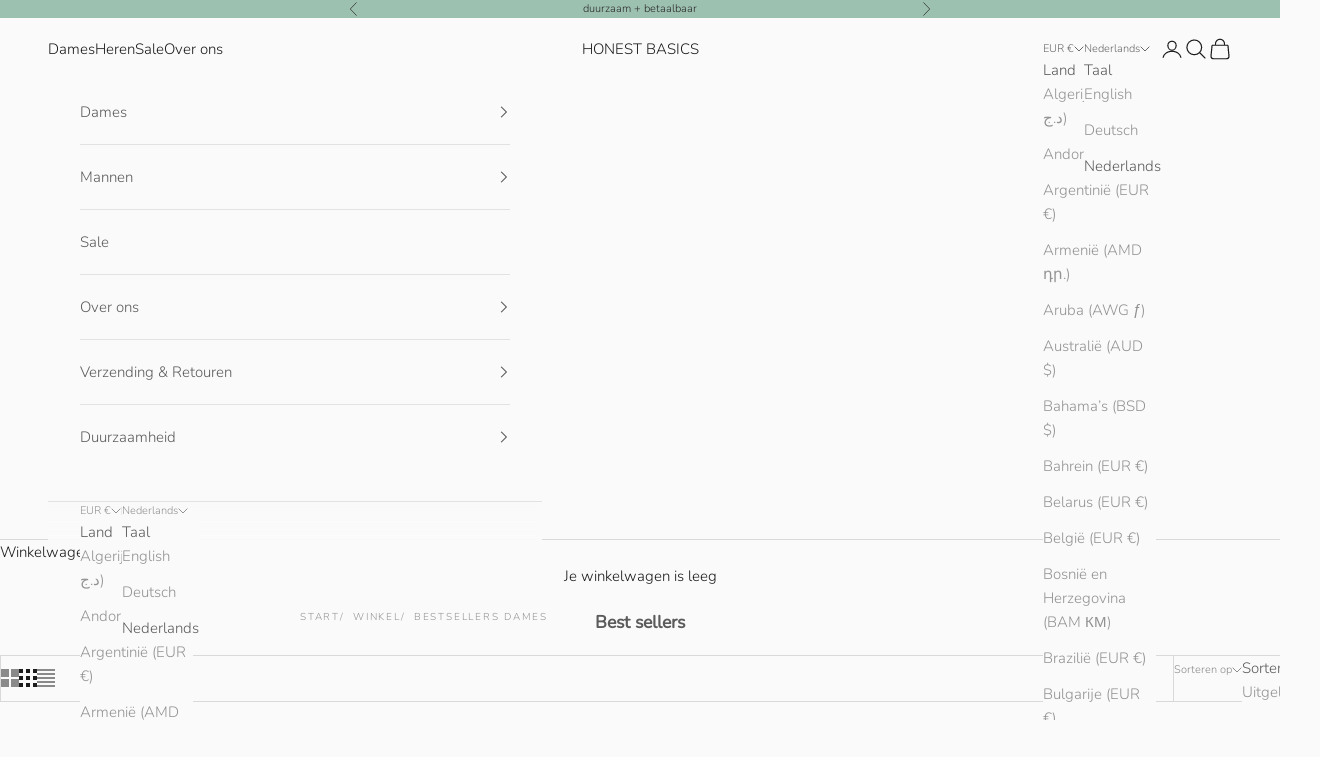

--- FILE ---
content_type: text/html; charset=utf-8
request_url: https://www.honest-basics.com/nl/collections/best-sellers-women
body_size: 78499
content:
<!doctype html>

<html lang="nl" dir="ltr">
  <head>
    <meta charset="utf-8">
    <meta name="viewport" content="width=device-width, initial-scale=1.0, height=device-height, minimum-scale=1.0, maximum-scale=5.0">

    <title>Bestsellers dames</title><meta name="description" content="Best sellers"><link rel="canonical" href="https://www.honest-basics.com/nl/collections/best-sellers-women"><link rel="shortcut icon" href="//www.honest-basics.com/cdn/shop/files/honest_basics_favicon_d1bc2d41-f06f-412a-afdd-0285bfbdf832.png?v=1642094205&width=96">
      <link rel="apple-touch-icon" href="//www.honest-basics.com/cdn/shop/files/honest_basics_favicon_d1bc2d41-f06f-412a-afdd-0285bfbdf832.png?v=1642094205&width=180"><link rel="preconnect" href="https://fonts.shopifycdn.com" crossorigin><link rel="preload" href="//www.honest-basics.com/cdn/fonts/montserrat/montserrat_n4.81949fa0ac9fd2021e16436151e8eaa539321637.woff2" as="font" type="font/woff2" crossorigin><link rel="preload" href="//www.honest-basics.com/cdn/fonts/nunito/nunito_n3.c1d7c2242f5519d084eafc479d7cc132bcc8c480.woff2" as="font" type="font/woff2" crossorigin><meta property="og:type" content="website">
  <meta property="og:title" content="Bestsellers dames"><meta property="og:image" content="http://www.honest-basics.com/cdn/shop/files/social_sharing_picture_shopify.jpg?v=1675182550&width=2048">
  <meta property="og:image:secure_url" content="https://www.honest-basics.com/cdn/shop/files/social_sharing_picture_shopify.jpg?v=1675182550&width=2048">
  <meta property="og:image:width" content="2000">
  <meta property="og:image:height" content="1113"><meta property="og:description" content="Best sellers"><meta property="og:url" content="https://www.honest-basics.com/nl/collections/best-sellers-women">
<meta property="og:site_name" content="HONEST BASICS"><meta name="twitter:card" content="summary"><meta name="twitter:title" content="Bestsellers dames">
  <meta name="twitter:description" content="Best sellers"><meta name="twitter:image" content="https://www.honest-basics.com/cdn/shop/files/social_sharing_picture_shopify.jpg?crop=center&height=1200&v=1675182550&width=1200">
  <meta name="twitter:image:alt" content=""><script async crossorigin fetchpriority="high" src="/cdn/shopifycloud/importmap-polyfill/es-modules-shim.2.4.0.js"></script>
<script type="application/ld+json">
  {
    "@context": "https://schema.org",
    "@type": "BreadcrumbList",
    "itemListElement": [{
        "@type": "ListItem",
        "position": 1,
        "name": "Start",
        "item": "https://www.honest-basics.com"
      },{
            "@type": "ListItem",
            "position": 2,
            "name": "Bestsellers dames",
            "item": "https://www.honest-basics.com/nl/collections/best-sellers-women"
          }]
  }
</script><style>/* Typography (heading) */
  @font-face {
  font-family: Montserrat;
  font-weight: 400;
  font-style: normal;
  font-display: fallback;
  src: url("//www.honest-basics.com/cdn/fonts/montserrat/montserrat_n4.81949fa0ac9fd2021e16436151e8eaa539321637.woff2") format("woff2"),
       url("//www.honest-basics.com/cdn/fonts/montserrat/montserrat_n4.a6c632ca7b62da89c3594789ba828388aac693fe.woff") format("woff");
}

@font-face {
  font-family: Montserrat;
  font-weight: 400;
  font-style: italic;
  font-display: fallback;
  src: url("//www.honest-basics.com/cdn/fonts/montserrat/montserrat_i4.5a4ea298b4789e064f62a29aafc18d41f09ae59b.woff2") format("woff2"),
       url("//www.honest-basics.com/cdn/fonts/montserrat/montserrat_i4.072b5869c5e0ed5b9d2021e4c2af132e16681ad2.woff") format("woff");
}

/* Typography (body) */
  @font-face {
  font-family: Nunito;
  font-weight: 300;
  font-style: normal;
  font-display: fallback;
  src: url("//www.honest-basics.com/cdn/fonts/nunito/nunito_n3.c1d7c2242f5519d084eafc479d7cc132bcc8c480.woff2") format("woff2"),
       url("//www.honest-basics.com/cdn/fonts/nunito/nunito_n3.d543cae3671591d99f8b7ed9ea9ca8387fc73b09.woff") format("woff");
}

@font-face {
  font-family: Nunito;
  font-weight: 300;
  font-style: italic;
  font-display: fallback;
  src: url("//www.honest-basics.com/cdn/fonts/nunito/nunito_i3.11db3ddffd5485d801b7a5d8a24c3b0e446751f1.woff2") format("woff2"),
       url("//www.honest-basics.com/cdn/fonts/nunito/nunito_i3.7f37c552f86f3fb4c0aae0353840b033f9f464a0.woff") format("woff");
}

@font-face {
  font-family: Nunito;
  font-weight: 400;
  font-style: normal;
  font-display: fallback;
  src: url("//www.honest-basics.com/cdn/fonts/nunito/nunito_n4.fc49103dc396b42cae9460289072d384b6c6eb63.woff2") format("woff2"),
       url("//www.honest-basics.com/cdn/fonts/nunito/nunito_n4.5d26d13beeac3116db2479e64986cdeea4c8fbdd.woff") format("woff");
}

@font-face {
  font-family: Nunito;
  font-weight: 400;
  font-style: italic;
  font-display: fallback;
  src: url("//www.honest-basics.com/cdn/fonts/nunito/nunito_i4.fd53bf99043ab6c570187ed42d1b49192135de96.woff2") format("woff2"),
       url("//www.honest-basics.com/cdn/fonts/nunito/nunito_i4.cb3876a003a73aaae5363bb3e3e99d45ec598cc6.woff") format("woff");
}

:root {
    /* Container */
    --container-max-width: 100%;
    --container-xxs-max-width: 27.5rem; /* 440px */
    --container-xs-max-width: 42.5rem; /* 680px */
    --container-sm-max-width: 61.25rem; /* 980px */
    --container-md-max-width: 71.875rem; /* 1150px */
    --container-lg-max-width: 78.75rem; /* 1260px */
    --container-xl-max-width: 85rem; /* 1360px */
    --container-gutter: 1.25rem;

    --section-vertical-spacing: 2rem;
    --section-vertical-spacing-tight:2rem;

    --section-stack-gap:1.5rem;
    --section-stack-gap-tight:1.5rem;

    /* Form settings */
    --form-gap: 1.25rem; /* Gap between fieldset and submit button */
    --fieldset-gap: 1rem; /* Gap between each form input within a fieldset */
    --form-control-gap: 0.625rem; /* Gap between input and label (ignored for floating label) */
    --checkbox-control-gap: 0.75rem; /* Horizontal gap between checkbox and its associated label */
    --input-padding-block: 0.65rem; /* Vertical padding for input, textarea and native select */
    --input-padding-inline: 0.8rem; /* Horizontal padding for input, textarea and native select */
    --checkbox-size: 0.875rem; /* Size (width and height) for checkbox */

    /* Other sizes */
    --sticky-area-height: calc(var(--announcement-bar-is-sticky, 0) * var(--announcement-bar-height, 0px) + var(--header-is-sticky, 0) * var(--header-is-visible, 1) * var(--header-height, 0px));

    /* RTL support */
    --transform-logical-flip: 1;
    --transform-origin-start: left;
    --transform-origin-end: right;

    /**
     * ---------------------------------------------------------------------
     * TYPOGRAPHY
     * ---------------------------------------------------------------------
     */

    /* Font properties */
    --heading-font-family: Montserrat, sans-serif;
    --heading-font-weight: 400;
    --heading-font-style: normal;
    --heading-text-transform: uppercase;
    --heading-letter-spacing: 0.18em;
    --text-font-family: Nunito, sans-serif;
    --text-font-weight: 300;
    --text-font-style: normal;
    --text-letter-spacing: 0.0em;
    --button-font: var(--heading-font-style) var(--heading-font-weight) var(--text-sm) / 1.65 var(--heading-font-family);
    --button-text-transform: uppercase;
    --button-letter-spacing: 0.18em;

    /* Font sizes */--text-heading-size-factor: 1.2;
    --text-h1: max(0.6875rem, clamp(1.375rem, 1.146341463414634rem + 0.975609756097561vw, 2rem) * var(--text-heading-size-factor));
    --text-h2: max(0.6875rem, clamp(1.25rem, 1.0670731707317074rem + 0.7804878048780488vw, 1.75rem) * var(--text-heading-size-factor));
    --text-h3: max(0.6875rem, clamp(1.125rem, 1.0335365853658536rem + 0.3902439024390244vw, 1.375rem) * var(--text-heading-size-factor));
    --text-h4: max(0.6875rem, clamp(1rem, 0.9542682926829268rem + 0.1951219512195122vw, 1.125rem) * var(--text-heading-size-factor));
    --text-h5: calc(0.875rem * var(--text-heading-size-factor));
    --text-h6: calc(0.75rem * var(--text-heading-size-factor));

    --text-xs: 0.75rem;
    --text-sm: 0.8125rem;
    --text-base: 0.875rem;
    --text-lg: 1.0rem;
    --text-xl: 1.1875rem;

    /* Rounded variables (used for border radius) */
    --rounded-full: 9999px;
    --button-border-radius: 0.0rem;
    --input-border-radius: 0.0rem;

    /* Box shadow */
    --shadow-sm: 0 2px 8px rgb(0 0 0 / 0.05);
    --shadow: 0 5px 15px rgb(0 0 0 / 0.05);
    --shadow-md: 0 5px 30px rgb(0 0 0 / 0.05);
    --shadow-block: px px px rgb(var(--text-primary) / 0.0);

    /**
     * ---------------------------------------------------------------------
     * OTHER
     * ---------------------------------------------------------------------
     */

    --checkmark-svg-url: url(//www.honest-basics.com/cdn/shop/t/25/assets/checkmark.svg?v=77552481021870063511756199433);
    --cursor-zoom-in-svg-url: url(//www.honest-basics.com/cdn/shop/t/25/assets/cursor-zoom-in.svg?v=6916801743127130421756199434);
  }

  [dir="rtl"]:root {
    /* RTL support */
    --transform-logical-flip: -1;
    --transform-origin-start: right;
    --transform-origin-end: left;
  }

  @media screen and (min-width: 700px) {
    :root {
      /* Typography (font size) */
      --text-xs: 0.8125rem;
      --text-sm: 0.875rem;
      --text-base: 0.9375rem;
      --text-lg: 1.0625rem;
      --text-xl: 1.3125rem;

      /* Spacing settings */
      --container-gutter: 2rem;
    }
  }

  @media screen and (min-width: 1000px) {
    :root {
      /* Spacing settings */
      --container-gutter: 3rem;

      --section-vertical-spacing: 3rem;
      --section-vertical-spacing-tight: 3rem;

      --section-stack-gap:2.25rem;
      --section-stack-gap-tight:2.25rem;
    }
  }:root {/* Overlay used for modal */
    --page-overlay: 0 0 0 / 0.4;

    /* We use the first scheme background as default */
    --page-background: ;

    /* Product colors */
    --on-sale-text: 157 193 177;
    --on-sale-badge-background: 157 193 177;
    --on-sale-badge-text: 0 0 0 / 0.65;
    --sold-out-badge-background: 11 67 37;
    --sold-out-badge-text: 255 255 255;
    --custom-badge-background: 157 193 177;
    --custom-badge-text: 0 0 0 / 0.65;
    --star-color: 28 28 28;

    /* Status colors */
    --success-background: 212 227 203;
    --success-text: 48 122 7;
    --warning-background: 253 241 224;
    --warning-text: 237 138 0;
    --error-background: 243 204 204;
    --error-text: 203 43 43;
  }.color-scheme--scheme-1 {
      /* Color settings */--accent: 28 28 28;
      --text-color: 28 27 27;
      --background: 250 250 250 / 1.0;
      --background-without-opacity: 250 250 250;
      --background-gradient: ;--border-color: 217 217 217;/* Button colors */
      --button-background: 28 28 28;
      --button-text-color: 255 255 255;

      /* Circled buttons */
      --circle-button-background: 255 255 255;
      --circle-button-text-color: 28 28 28;
    }.shopify-section:has(.section-spacing.color-scheme--bg-19247a2159a2df860c61949669e299c4) + .shopify-section:has(.section-spacing.color-scheme--bg-19247a2159a2df860c61949669e299c4:not(.bordered-section)) .section-spacing {
      padding-block-start: 0;
    }.color-scheme--scheme-2 {
      /* Color settings */--accent: 28 28 28;
      --text-color: 91 91 91;
      --background: 250 250 250 / 1.0;
      --background-without-opacity: 250 250 250;
      --background-gradient: ;--border-color: 226 226 226;/* Button colors */
      --button-background: 28 28 28;
      --button-text-color: 255 255 255;

      /* Circled buttons */
      --circle-button-background: 255 255 255;
      --circle-button-text-color: 28 27 27;
    }.shopify-section:has(.section-spacing.color-scheme--bg-19247a2159a2df860c61949669e299c4) + .shopify-section:has(.section-spacing.color-scheme--bg-19247a2159a2df860c61949669e299c4:not(.bordered-section)) .section-spacing {
      padding-block-start: 0;
    }.color-scheme--scheme-3 {
      /* Color settings */--accent: 255 255 255;
      --text-color: 43 43 43;
      --background: 157 193 177 / 1.0;
      --background-without-opacity: 157 193 177;
      --background-gradient: ;--border-color: 140 170 157;/* Button colors */
      --button-background: 255 255 255;
      --button-text-color: 43 43 43;

      /* Circled buttons */
      --circle-button-background: 255 255 255;
      --circle-button-text-color: 43 43 43;
    }.shopify-section:has(.section-spacing.color-scheme--bg-94f6f84f26ce29a847d346b38d4fd1af) + .shopify-section:has(.section-spacing.color-scheme--bg-94f6f84f26ce29a847d346b38d4fd1af:not(.bordered-section)) .section-spacing {
      padding-block-start: 0;
    }.color-scheme--scheme-4 {
      /* Color settings */--accent: 255 255 255;
      --text-color: 255 255 255;
      --background: 0 0 0 / 0.0;
      --background-without-opacity: 0 0 0;
      --background-gradient: ;--border-color: 255 255 255;/* Button colors */
      --button-background: 255 255 255;
      --button-text-color: 28 28 28;

      /* Circled buttons */
      --circle-button-background: 255 255 255;
      --circle-button-text-color: 28 28 28;
    }.shopify-section:has(.section-spacing.color-scheme--bg-3671eee015764974ee0aef1536023e0f) + .shopify-section:has(.section-spacing.color-scheme--bg-3671eee015764974ee0aef1536023e0f:not(.bordered-section)) .section-spacing {
      padding-block-start: 0;
    }.color-scheme--dialog {
      /* Color settings */--accent: 28 28 28;
      --text-color: 91 91 91;
      --background: 250 250 250 / 1.0;
      --background-without-opacity: 250 250 250;
      --background-gradient: ;--border-color: 226 226 226;/* Button colors */
      --button-background: 28 28 28;
      --button-text-color: 255 255 255;

      /* Circled buttons */
      --circle-button-background: 255 255 255;
      --circle-button-text-color: 28 27 27;
    }
</style><script>
  // This allows to expose several variables to the global scope, to be used in scripts
  window.themeVariables = {
    settings: {
      showPageTransition: null,
      pageType: "collection",
      moneyFormat: "€ {{amount}}",
      moneyWithCurrencyFormat: "€ {{amount}} EUR",
      currencyCodeEnabled: false,
      cartType: "drawer",
      staggerMenuApparition: true
    },

    strings: {
      addedToCart: "Toegevoegd aan je winkelwagen!",
      closeGallery: "Galerie sluiten",
      zoomGallery: "In-\/uitzoomen",
      errorGallery: "Afbeelding kan niet worden geladen",
      shippingEstimatorNoResults: "Sorry, we verzenden niet naar je adres.",
      shippingEstimatorOneResult: "Er is één verzendtarief voor je adres:",
      shippingEstimatorMultipleResults: "Er zijn meerdere verzendtarieven voor je adres:",
      shippingEstimatorError: "Er zijn een of meer fouten opgetreden bij het ophalen van de verzendtarieven:",
      next: "Volgende",
      previous: "Vorige"
    },

    mediaQueries: {
      'sm': 'screen and (min-width: 700px)',
      'md': 'screen and (min-width: 1000px)',
      'lg': 'screen and (min-width: 1150px)',
      'xl': 'screen and (min-width: 1400px)',
      '2xl': 'screen and (min-width: 1600px)',
      'sm-max': 'screen and (max-width: 699px)',
      'md-max': 'screen and (max-width: 999px)',
      'lg-max': 'screen and (max-width: 1149px)',
      'xl-max': 'screen and (max-width: 1399px)',
      '2xl-max': 'screen and (max-width: 1599px)',
      'motion-safe': '(prefers-reduced-motion: no-preference)',
      'motion-reduce': '(prefers-reduced-motion: reduce)',
      'supports-hover': 'screen and (pointer: fine)',
      'supports-touch': 'screen and (hover: none)'
    }
  };</script><script type="importmap">{
        "imports": {
          "vendor": "//www.honest-basics.com/cdn/shop/t/25/assets/vendor.min.js?v=118757129943152772801756199420",
          "theme": "//www.honest-basics.com/cdn/shop/t/25/assets/theme.js?v=120831487839789910711756199420",
          "photoswipe": "//www.honest-basics.com/cdn/shop/t/25/assets/photoswipe.min.js?v=13374349288281597431756199420"
        }
      }
    </script>

    <script type="module" src="//www.honest-basics.com/cdn/shop/t/25/assets/vendor.min.js?v=118757129943152772801756199420"></script>
    <script type="module" src="//www.honest-basics.com/cdn/shop/t/25/assets/theme.js?v=120831487839789910711756199420"></script>

    <script>window.performance && window.performance.mark && window.performance.mark('shopify.content_for_header.start');</script><meta name="google-site-verification" content="f4R1xcSW5PgwT950IQh-HKgI_TgIkMq49r_5Egtzua4">
<meta id="shopify-digital-wallet" name="shopify-digital-wallet" content="/2540994627/digital_wallets/dialog">
<meta name="shopify-checkout-api-token" content="00147ba452c4a99030c5edcaa5cee3af">
<meta id="in-context-paypal-metadata" data-shop-id="2540994627" data-venmo-supported="false" data-environment="production" data-locale="nl_NL" data-paypal-v4="true" data-currency="EUR">
<link rel="alternate" type="application/atom+xml" title="Feed" href="/nl/collections/best-sellers-women.atom" />
<link rel="alternate" hreflang="x-default" href="https://www.honest-basics.com/collections/best-sellers-women">
<link rel="alternate" hreflang="en" href="https://www.honest-basics.com/collections/best-sellers-women">
<link rel="alternate" hreflang="de" href="https://www.honest-basics.com/de/collections/best-sellers-women">
<link rel="alternate" hreflang="nl" href="https://www.honest-basics.com/nl/collections/best-sellers-women">
<link rel="alternate" type="application/json+oembed" href="https://www.honest-basics.com/nl/collections/best-sellers-women.oembed">
<script async="async" src="/checkouts/internal/preloads.js?locale=nl-DE"></script>
<link rel="preconnect" href="https://shop.app" crossorigin="anonymous">
<script async="async" src="https://shop.app/checkouts/internal/preloads.js?locale=nl-DE&shop_id=2540994627" crossorigin="anonymous"></script>
<script id="apple-pay-shop-capabilities" type="application/json">{"shopId":2540994627,"countryCode":"DE","currencyCode":"EUR","merchantCapabilities":["supports3DS"],"merchantId":"gid:\/\/shopify\/Shop\/2540994627","merchantName":"HONEST BASICS","requiredBillingContactFields":["postalAddress","email"],"requiredShippingContactFields":["postalAddress","email"],"shippingType":"shipping","supportedNetworks":["visa","maestro","masterCard","amex"],"total":{"type":"pending","label":"HONEST BASICS","amount":"1.00"},"shopifyPaymentsEnabled":true,"supportsSubscriptions":true}</script>
<script id="shopify-features" type="application/json">{"accessToken":"00147ba452c4a99030c5edcaa5cee3af","betas":["rich-media-storefront-analytics"],"domain":"www.honest-basics.com","predictiveSearch":true,"shopId":2540994627,"locale":"nl"}</script>
<script>var Shopify = Shopify || {};
Shopify.shop = "honest-basics.myshopify.com";
Shopify.locale = "nl";
Shopify.currency = {"active":"EUR","rate":"1.0"};
Shopify.country = "DE";
Shopify.theme = {"name":"Prestige Live Aug-25","id":186645774600,"schema_name":"Prestige","schema_version":"10.9.2","theme_store_id":855,"role":"main"};
Shopify.theme.handle = "null";
Shopify.theme.style = {"id":null,"handle":null};
Shopify.cdnHost = "www.honest-basics.com/cdn";
Shopify.routes = Shopify.routes || {};
Shopify.routes.root = "/nl/";</script>
<script type="module">!function(o){(o.Shopify=o.Shopify||{}).modules=!0}(window);</script>
<script>!function(o){function n(){var o=[];function n(){o.push(Array.prototype.slice.apply(arguments))}return n.q=o,n}var t=o.Shopify=o.Shopify||{};t.loadFeatures=n(),t.autoloadFeatures=n()}(window);</script>
<script>
  window.ShopifyPay = window.ShopifyPay || {};
  window.ShopifyPay.apiHost = "shop.app\/pay";
  window.ShopifyPay.redirectState = null;
</script>
<script id="shop-js-analytics" type="application/json">{"pageType":"collection"}</script>
<script defer="defer" async type="module" src="//www.honest-basics.com/cdn/shopifycloud/shop-js/modules/v2/client.init-shop-cart-sync_CwGft62q.nl.esm.js"></script>
<script defer="defer" async type="module" src="//www.honest-basics.com/cdn/shopifycloud/shop-js/modules/v2/chunk.common_BAeYDmFP.esm.js"></script>
<script defer="defer" async type="module" src="//www.honest-basics.com/cdn/shopifycloud/shop-js/modules/v2/chunk.modal_B9qqLDBC.esm.js"></script>
<script type="module">
  await import("//www.honest-basics.com/cdn/shopifycloud/shop-js/modules/v2/client.init-shop-cart-sync_CwGft62q.nl.esm.js");
await import("//www.honest-basics.com/cdn/shopifycloud/shop-js/modules/v2/chunk.common_BAeYDmFP.esm.js");
await import("//www.honest-basics.com/cdn/shopifycloud/shop-js/modules/v2/chunk.modal_B9qqLDBC.esm.js");

  window.Shopify.SignInWithShop?.initShopCartSync?.({"fedCMEnabled":true,"windoidEnabled":true});

</script>
<script>
  window.Shopify = window.Shopify || {};
  if (!window.Shopify.featureAssets) window.Shopify.featureAssets = {};
  window.Shopify.featureAssets['shop-js'] = {"shop-cart-sync":["modules/v2/client.shop-cart-sync_DYxNzuQz.nl.esm.js","modules/v2/chunk.common_BAeYDmFP.esm.js","modules/v2/chunk.modal_B9qqLDBC.esm.js"],"init-fed-cm":["modules/v2/client.init-fed-cm_CjDsDcAw.nl.esm.js","modules/v2/chunk.common_BAeYDmFP.esm.js","modules/v2/chunk.modal_B9qqLDBC.esm.js"],"shop-cash-offers":["modules/v2/client.shop-cash-offers_ClkbB2SN.nl.esm.js","modules/v2/chunk.common_BAeYDmFP.esm.js","modules/v2/chunk.modal_B9qqLDBC.esm.js"],"shop-login-button":["modules/v2/client.shop-login-button_WLp3fA_k.nl.esm.js","modules/v2/chunk.common_BAeYDmFP.esm.js","modules/v2/chunk.modal_B9qqLDBC.esm.js"],"pay-button":["modules/v2/client.pay-button_CMzcDx7A.nl.esm.js","modules/v2/chunk.common_BAeYDmFP.esm.js","modules/v2/chunk.modal_B9qqLDBC.esm.js"],"shop-button":["modules/v2/client.shop-button_C5HrfeZa.nl.esm.js","modules/v2/chunk.common_BAeYDmFP.esm.js","modules/v2/chunk.modal_B9qqLDBC.esm.js"],"avatar":["modules/v2/client.avatar_BTnouDA3.nl.esm.js"],"init-windoid":["modules/v2/client.init-windoid_BPUgzmVN.nl.esm.js","modules/v2/chunk.common_BAeYDmFP.esm.js","modules/v2/chunk.modal_B9qqLDBC.esm.js"],"init-shop-for-new-customer-accounts":["modules/v2/client.init-shop-for-new-customer-accounts_C_53TFWp.nl.esm.js","modules/v2/client.shop-login-button_WLp3fA_k.nl.esm.js","modules/v2/chunk.common_BAeYDmFP.esm.js","modules/v2/chunk.modal_B9qqLDBC.esm.js"],"init-shop-email-lookup-coordinator":["modules/v2/client.init-shop-email-lookup-coordinator_BuZJWlrC.nl.esm.js","modules/v2/chunk.common_BAeYDmFP.esm.js","modules/v2/chunk.modal_B9qqLDBC.esm.js"],"init-shop-cart-sync":["modules/v2/client.init-shop-cart-sync_CwGft62q.nl.esm.js","modules/v2/chunk.common_BAeYDmFP.esm.js","modules/v2/chunk.modal_B9qqLDBC.esm.js"],"shop-toast-manager":["modules/v2/client.shop-toast-manager_3XRE_uEZ.nl.esm.js","modules/v2/chunk.common_BAeYDmFP.esm.js","modules/v2/chunk.modal_B9qqLDBC.esm.js"],"init-customer-accounts":["modules/v2/client.init-customer-accounts_DmSKRkZb.nl.esm.js","modules/v2/client.shop-login-button_WLp3fA_k.nl.esm.js","modules/v2/chunk.common_BAeYDmFP.esm.js","modules/v2/chunk.modal_B9qqLDBC.esm.js"],"init-customer-accounts-sign-up":["modules/v2/client.init-customer-accounts-sign-up_CeYkBAph.nl.esm.js","modules/v2/client.shop-login-button_WLp3fA_k.nl.esm.js","modules/v2/chunk.common_BAeYDmFP.esm.js","modules/v2/chunk.modal_B9qqLDBC.esm.js"],"shop-follow-button":["modules/v2/client.shop-follow-button_EFIbvYjS.nl.esm.js","modules/v2/chunk.common_BAeYDmFP.esm.js","modules/v2/chunk.modal_B9qqLDBC.esm.js"],"checkout-modal":["modules/v2/client.checkout-modal_D8HUqXhX.nl.esm.js","modules/v2/chunk.common_BAeYDmFP.esm.js","modules/v2/chunk.modal_B9qqLDBC.esm.js"],"shop-login":["modules/v2/client.shop-login_BUSqPzuV.nl.esm.js","modules/v2/chunk.common_BAeYDmFP.esm.js","modules/v2/chunk.modal_B9qqLDBC.esm.js"],"lead-capture":["modules/v2/client.lead-capture_CFcRSnZi.nl.esm.js","modules/v2/chunk.common_BAeYDmFP.esm.js","modules/v2/chunk.modal_B9qqLDBC.esm.js"],"payment-terms":["modules/v2/client.payment-terms_DBKgFsWx.nl.esm.js","modules/v2/chunk.common_BAeYDmFP.esm.js","modules/v2/chunk.modal_B9qqLDBC.esm.js"]};
</script>
<script>(function() {
  var isLoaded = false;
  function asyncLoad() {
    if (isLoaded) return;
    isLoaded = true;
    var urls = ["https:\/\/config.gorgias.chat\/bundle-loader\/01GYCBZZJ9KED0VR5WM3H745GQ?source=shopify1click\u0026shop=honest-basics.myshopify.com","https:\/\/cdn.9gtb.com\/loader.js?g_cvt_id=a6f3edb3-8a33-467e-b0c5-5707d609b70d\u0026shop=honest-basics.myshopify.com"];
    for (var i = 0; i < urls.length; i++) {
      var s = document.createElement('script');
      s.type = 'text/javascript';
      s.async = true;
      s.src = urls[i];
      var x = document.getElementsByTagName('script')[0];
      x.parentNode.insertBefore(s, x);
    }
  };
  if(window.attachEvent) {
    window.attachEvent('onload', asyncLoad);
  } else {
    window.addEventListener('load', asyncLoad, false);
  }
})();</script>
<script id="__st">var __st={"a":2540994627,"offset":3600,"reqid":"1cbcaf15-eb46-47c0-9035-1afd0810e360-1769278680","pageurl":"www.honest-basics.com\/nl\/collections\/best-sellers-women","u":"27a446fc1d56","p":"collection","rtyp":"collection","rid":161404420148};</script>
<script>window.ShopifyPaypalV4VisibilityTracking = true;</script>
<script id="captcha-bootstrap">!function(){'use strict';const t='contact',e='account',n='new_comment',o=[[t,t],['blogs',n],['comments',n],[t,'customer']],c=[[e,'customer_login'],[e,'guest_login'],[e,'recover_customer_password'],[e,'create_customer']],r=t=>t.map((([t,e])=>`form[action*='/${t}']:not([data-nocaptcha='true']) input[name='form_type'][value='${e}']`)).join(','),a=t=>()=>t?[...document.querySelectorAll(t)].map((t=>t.form)):[];function s(){const t=[...o],e=r(t);return a(e)}const i='password',u='form_key',d=['recaptcha-v3-token','g-recaptcha-response','h-captcha-response',i],f=()=>{try{return window.sessionStorage}catch{return}},m='__shopify_v',_=t=>t.elements[u];function p(t,e,n=!1){try{const o=window.sessionStorage,c=JSON.parse(o.getItem(e)),{data:r}=function(t){const{data:e,action:n}=t;return t[m]||n?{data:e,action:n}:{data:t,action:n}}(c);for(const[e,n]of Object.entries(r))t.elements[e]&&(t.elements[e].value=n);n&&o.removeItem(e)}catch(o){console.error('form repopulation failed',{error:o})}}const l='form_type',E='cptcha';function T(t){t.dataset[E]=!0}const w=window,h=w.document,L='Shopify',v='ce_forms',y='captcha';let A=!1;((t,e)=>{const n=(g='f06e6c50-85a8-45c8-87d0-21a2b65856fe',I='https://cdn.shopify.com/shopifycloud/storefront-forms-hcaptcha/ce_storefront_forms_captcha_hcaptcha.v1.5.2.iife.js',D={infoText:'Beschermd door hCaptcha',privacyText:'Privacy',termsText:'Voorwaarden'},(t,e,n)=>{const o=w[L][v],c=o.bindForm;if(c)return c(t,g,e,D).then(n);var r;o.q.push([[t,g,e,D],n]),r=I,A||(h.body.append(Object.assign(h.createElement('script'),{id:'captcha-provider',async:!0,src:r})),A=!0)});var g,I,D;w[L]=w[L]||{},w[L][v]=w[L][v]||{},w[L][v].q=[],w[L][y]=w[L][y]||{},w[L][y].protect=function(t,e){n(t,void 0,e),T(t)},Object.freeze(w[L][y]),function(t,e,n,w,h,L){const[v,y,A,g]=function(t,e,n){const i=e?o:[],u=t?c:[],d=[...i,...u],f=r(d),m=r(i),_=r(d.filter((([t,e])=>n.includes(e))));return[a(f),a(m),a(_),s()]}(w,h,L),I=t=>{const e=t.target;return e instanceof HTMLFormElement?e:e&&e.form},D=t=>v().includes(t);t.addEventListener('submit',(t=>{const e=I(t);if(!e)return;const n=D(e)&&!e.dataset.hcaptchaBound&&!e.dataset.recaptchaBound,o=_(e),c=g().includes(e)&&(!o||!o.value);(n||c)&&t.preventDefault(),c&&!n&&(function(t){try{if(!f())return;!function(t){const e=f();if(!e)return;const n=_(t);if(!n)return;const o=n.value;o&&e.removeItem(o)}(t);const e=Array.from(Array(32),(()=>Math.random().toString(36)[2])).join('');!function(t,e){_(t)||t.append(Object.assign(document.createElement('input'),{type:'hidden',name:u})),t.elements[u].value=e}(t,e),function(t,e){const n=f();if(!n)return;const o=[...t.querySelectorAll(`input[type='${i}']`)].map((({name:t})=>t)),c=[...d,...o],r={};for(const[a,s]of new FormData(t).entries())c.includes(a)||(r[a]=s);n.setItem(e,JSON.stringify({[m]:1,action:t.action,data:r}))}(t,e)}catch(e){console.error('failed to persist form',e)}}(e),e.submit())}));const S=(t,e)=>{t&&!t.dataset[E]&&(n(t,e.some((e=>e===t))),T(t))};for(const o of['focusin','change'])t.addEventListener(o,(t=>{const e=I(t);D(e)&&S(e,y())}));const B=e.get('form_key'),M=e.get(l),P=B&&M;t.addEventListener('DOMContentLoaded',(()=>{const t=y();if(P)for(const e of t)e.elements[l].value===M&&p(e,B);[...new Set([...A(),...v().filter((t=>'true'===t.dataset.shopifyCaptcha))])].forEach((e=>S(e,t)))}))}(h,new URLSearchParams(w.location.search),n,t,e,['guest_login'])})(!0,!0)}();</script>
<script integrity="sha256-4kQ18oKyAcykRKYeNunJcIwy7WH5gtpwJnB7kiuLZ1E=" data-source-attribution="shopify.loadfeatures" defer="defer" src="//www.honest-basics.com/cdn/shopifycloud/storefront/assets/storefront/load_feature-a0a9edcb.js" crossorigin="anonymous"></script>
<script crossorigin="anonymous" defer="defer" src="//www.honest-basics.com/cdn/shopifycloud/storefront/assets/shopify_pay/storefront-65b4c6d7.js?v=20250812"></script>
<script data-source-attribution="shopify.dynamic_checkout.dynamic.init">var Shopify=Shopify||{};Shopify.PaymentButton=Shopify.PaymentButton||{isStorefrontPortableWallets:!0,init:function(){window.Shopify.PaymentButton.init=function(){};var t=document.createElement("script");t.src="https://www.honest-basics.com/cdn/shopifycloud/portable-wallets/latest/portable-wallets.nl.js",t.type="module",document.head.appendChild(t)}};
</script>
<script data-source-attribution="shopify.dynamic_checkout.buyer_consent">
  function portableWalletsHideBuyerConsent(e){var t=document.getElementById("shopify-buyer-consent"),n=document.getElementById("shopify-subscription-policy-button");t&&n&&(t.classList.add("hidden"),t.setAttribute("aria-hidden","true"),n.removeEventListener("click",e))}function portableWalletsShowBuyerConsent(e){var t=document.getElementById("shopify-buyer-consent"),n=document.getElementById("shopify-subscription-policy-button");t&&n&&(t.classList.remove("hidden"),t.removeAttribute("aria-hidden"),n.addEventListener("click",e))}window.Shopify?.PaymentButton&&(window.Shopify.PaymentButton.hideBuyerConsent=portableWalletsHideBuyerConsent,window.Shopify.PaymentButton.showBuyerConsent=portableWalletsShowBuyerConsent);
</script>
<script data-source-attribution="shopify.dynamic_checkout.cart.bootstrap">document.addEventListener("DOMContentLoaded",(function(){function t(){return document.querySelector("shopify-accelerated-checkout-cart, shopify-accelerated-checkout")}if(t())Shopify.PaymentButton.init();else{new MutationObserver((function(e,n){t()&&(Shopify.PaymentButton.init(),n.disconnect())})).observe(document.body,{childList:!0,subtree:!0})}}));
</script>
<link id="shopify-accelerated-checkout-styles" rel="stylesheet" media="screen" href="https://www.honest-basics.com/cdn/shopifycloud/portable-wallets/latest/accelerated-checkout-backwards-compat.css" crossorigin="anonymous">
<style id="shopify-accelerated-checkout-cart">
        #shopify-buyer-consent {
  margin-top: 1em;
  display: inline-block;
  width: 100%;
}

#shopify-buyer-consent.hidden {
  display: none;
}

#shopify-subscription-policy-button {
  background: none;
  border: none;
  padding: 0;
  text-decoration: underline;
  font-size: inherit;
  cursor: pointer;
}

#shopify-subscription-policy-button::before {
  box-shadow: none;
}

      </style>

<script>window.performance && window.performance.mark && window.performance.mark('shopify.content_for_header.end');</script>
<link href="//www.honest-basics.com/cdn/shop/t/25/assets/theme.css?v=163722633498107204281756203989" rel="stylesheet" type="text/css" media="all" /><!-- BEGIN app block: shopify://apps/klaviyo-email-marketing-sms/blocks/klaviyo-onsite-embed/2632fe16-c075-4321-a88b-50b567f42507 -->












  <script async src="https://static.klaviyo.com/onsite/js/SxYZFC/klaviyo.js?company_id=SxYZFC"></script>
  <script>!function(){if(!window.klaviyo){window._klOnsite=window._klOnsite||[];try{window.klaviyo=new Proxy({},{get:function(n,i){return"push"===i?function(){var n;(n=window._klOnsite).push.apply(n,arguments)}:function(){for(var n=arguments.length,o=new Array(n),w=0;w<n;w++)o[w]=arguments[w];var t="function"==typeof o[o.length-1]?o.pop():void 0,e=new Promise((function(n){window._klOnsite.push([i].concat(o,[function(i){t&&t(i),n(i)}]))}));return e}}})}catch(n){window.klaviyo=window.klaviyo||[],window.klaviyo.push=function(){var n;(n=window._klOnsite).push.apply(n,arguments)}}}}();</script>

  




  <script>
    window.klaviyoReviewsProductDesignMode = false
  </script>







<!-- END app block --><!-- BEGIN app block: shopify://apps/judge-me-reviews/blocks/judgeme_core/61ccd3b1-a9f2-4160-9fe9-4fec8413e5d8 --><!-- Start of Judge.me Core -->






<link rel="dns-prefetch" href="https://cdnwidget.judge.me">
<link rel="dns-prefetch" href="https://cdn.judge.me">
<link rel="dns-prefetch" href="https://cdn1.judge.me">
<link rel="dns-prefetch" href="https://api.judge.me">

<script data-cfasync='false' class='jdgm-settings-script'>window.jdgmSettings={"pagination":5,"hide_badge_preview_if_no_reviews":true,"verified_badge_placement":"left-of-reviewer-name","all_reviews_include_out_of_store_products":true,"preview_badge_collection_page_install_preference":true,"preview_badge_product_page_install_preference":true,"review_widget_best_location":true,"platform":"shopify","reply_name":"HONEST BASICS","footer":true,"autopublish":true,"review_dates":true,"enable_custom_form":false};</script> <style class='jdgm-settings-style'>.jdgm-xx{left:0}.jdgm-prev-badge[data-average-rating='0.00']{display:none !important}.jdgm-author-all-initials{display:none !important}.jdgm-author-last-initial{display:none !important}.jdgm-rev__replier:before{content:'honest-basics.com'}.jdgm-rev__prod-link-prefix:before{content:'about'}.jdgm-rev__out-of-store-text:before{content:'(out of store)'}@media only screen and (min-width: 768px){.jdgm-rev__pics .jdgm-rev_all-rev-page-picture-separator,.jdgm-rev__pics .jdgm-rev__product-picture{display:none}}@media only screen and (max-width: 768px){.jdgm-rev__pics .jdgm-rev_all-rev-page-picture-separator,.jdgm-rev__pics .jdgm-rev__product-picture{display:none}}.jdgm-preview-badge[data-template="index"]{display:none !important}.jdgm-verified-count-badget[data-from-snippet="true"]{display:none !important}.jdgm-carousel-wrapper[data-from-snippet="true"]{display:none !important}.jdgm-all-reviews-text[data-from-snippet="true"]{display:none !important}
</style>

  
  
  
  <style class='jdgm-miracle-styles'>
  @-webkit-keyframes jdgm-spin{0%{-webkit-transform:rotate(0deg);-ms-transform:rotate(0deg);transform:rotate(0deg)}100%{-webkit-transform:rotate(359deg);-ms-transform:rotate(359deg);transform:rotate(359deg)}}@keyframes jdgm-spin{0%{-webkit-transform:rotate(0deg);-ms-transform:rotate(0deg);transform:rotate(0deg)}100%{-webkit-transform:rotate(359deg);-ms-transform:rotate(359deg);transform:rotate(359deg)}}@font-face{font-family:'JudgemeStar';src:url("[data-uri]") format("woff");font-weight:normal;font-style:normal}.jdgm-star{font-family:'JudgemeStar';display:inline !important;text-decoration:none !important;padding:0 4px 0 0 !important;margin:0 !important;font-weight:bold;opacity:1;-webkit-font-smoothing:antialiased;-moz-osx-font-smoothing:grayscale}.jdgm-star:hover{opacity:1}.jdgm-star:last-of-type{padding:0 !important}.jdgm-star.jdgm--on:before{content:"\e000"}.jdgm-star.jdgm--off:before{content:"\e001"}.jdgm-star.jdgm--half:before{content:"\e002"}.jdgm-widget *{margin:0;line-height:1.4;-webkit-box-sizing:border-box;-moz-box-sizing:border-box;box-sizing:border-box;-webkit-overflow-scrolling:touch}.jdgm-hidden{display:none !important;visibility:hidden !important}.jdgm-temp-hidden{display:none}.jdgm-spinner{width:40px;height:40px;margin:auto;border-radius:50%;border-top:2px solid #eee;border-right:2px solid #eee;border-bottom:2px solid #eee;border-left:2px solid #ccc;-webkit-animation:jdgm-spin 0.8s infinite linear;animation:jdgm-spin 0.8s infinite linear}.jdgm-prev-badge{display:block !important}

</style>

  
  
   


<script data-cfasync='false' class='jdgm-script'>
!function(e){window.jdgm=window.jdgm||{},jdgm.CDN_HOST="https://cdnwidget.judge.me/",jdgm.CDN_HOST_ALT="https://cdn2.judge.me/cdn/widget_frontend/",jdgm.API_HOST="https://api.judge.me/",jdgm.CDN_BASE_URL="https://cdn.shopify.com/extensions/019beb2a-7cf9-7238-9765-11a892117c03/judgeme-extensions-316/assets/",
jdgm.docReady=function(d){(e.attachEvent?"complete"===e.readyState:"loading"!==e.readyState)?
setTimeout(d,0):e.addEventListener("DOMContentLoaded",d)},jdgm.loadCSS=function(d,t,o,a){
!o&&jdgm.loadCSS.requestedUrls.indexOf(d)>=0||(jdgm.loadCSS.requestedUrls.push(d),
(a=e.createElement("link")).rel="stylesheet",a.class="jdgm-stylesheet",a.media="nope!",
a.href=d,a.onload=function(){this.media="all",t&&setTimeout(t)},e.body.appendChild(a))},
jdgm.loadCSS.requestedUrls=[],jdgm.loadJS=function(e,d){var t=new XMLHttpRequest;
t.onreadystatechange=function(){4===t.readyState&&(Function(t.response)(),d&&d(t.response))},
t.open("GET",e),t.onerror=function(){if(e.indexOf(jdgm.CDN_HOST)===0&&jdgm.CDN_HOST_ALT!==jdgm.CDN_HOST){var f=e.replace(jdgm.CDN_HOST,jdgm.CDN_HOST_ALT);jdgm.loadJS(f,d)}},t.send()},jdgm.docReady((function(){(window.jdgmLoadCSS||e.querySelectorAll(
".jdgm-widget, .jdgm-all-reviews-page").length>0)&&(jdgmSettings.widget_load_with_code_splitting?
parseFloat(jdgmSettings.widget_version)>=3?jdgm.loadCSS(jdgm.CDN_HOST+"widget_v3/base.css"):
jdgm.loadCSS(jdgm.CDN_HOST+"widget/base.css"):jdgm.loadCSS(jdgm.CDN_HOST+"shopify_v2.css"),
jdgm.loadJS(jdgm.CDN_HOST+"loa"+"der.js"))}))}(document);
</script>
<noscript><link rel="stylesheet" type="text/css" media="all" href="https://cdnwidget.judge.me/shopify_v2.css"></noscript>

<!-- BEGIN app snippet: theme_fix_tags --><script>
  (function() {
    var jdgmThemeFixes = null;
    if (!jdgmThemeFixes) return;
    var thisThemeFix = jdgmThemeFixes[Shopify.theme.id];
    if (!thisThemeFix) return;

    if (thisThemeFix.html) {
      document.addEventListener("DOMContentLoaded", function() {
        var htmlDiv = document.createElement('div');
        htmlDiv.classList.add('jdgm-theme-fix-html');
        htmlDiv.innerHTML = thisThemeFix.html;
        document.body.append(htmlDiv);
      });
    };

    if (thisThemeFix.css) {
      var styleTag = document.createElement('style');
      styleTag.classList.add('jdgm-theme-fix-style');
      styleTag.innerHTML = thisThemeFix.css;
      document.head.append(styleTag);
    };

    if (thisThemeFix.js) {
      var scriptTag = document.createElement('script');
      scriptTag.classList.add('jdgm-theme-fix-script');
      scriptTag.innerHTML = thisThemeFix.js;
      document.head.append(scriptTag);
    };
  })();
</script>
<!-- END app snippet -->
<!-- End of Judge.me Core -->



<!-- END app block --><!-- BEGIN app block: shopify://apps/gorgias-live-chat-helpdesk/blocks/gorgias/a66db725-7b96-4e3f-916e-6c8e6f87aaaa -->
<script defer data-gorgias-loader-chat src="https://config.gorgias.chat/bundle-loader/shopify/honest-basics.myshopify.com"></script>


<script defer data-gorgias-loader-convert  src="https://content.9gtb.com/loader.js"></script>


<script defer data-gorgias-loader-mailto-replace  src="https://config.gorgias.help/api/contact-forms/replace-mailto-script.js?shopName=honest-basics"></script>


<!-- END app block --><!-- BEGIN app block: shopify://apps/langify/blocks/langify/b50c2edb-8c63-4e36-9e7c-a7fdd62ddb8f --><!-- BEGIN app snippet: ly-switcher-factory -->




<style>
  .ly-switcher-wrapper.ly-hide, .ly-recommendation.ly-hide, .ly-recommendation .ly-submit-btn {
    display: none !important;
  }

  #ly-switcher-factory-template {
    display: none;
  }.ly-languages-switcher ul > li[key="en"] {
        order: 1 !important;
      }
      .ly-popup-modal .ly-popup-modal-content ul > li[key="en"],
      .ly-languages-switcher.ly-links a[data-language-code="en"] {
        order: 1 !important;
      }.ly-languages-switcher ul > li[key="de"] {
        order: 2 !important;
      }
      .ly-popup-modal .ly-popup-modal-content ul > li[key="de"],
      .ly-languages-switcher.ly-links a[data-language-code="de"] {
        order: 2 !important;
      }.ly-languages-switcher ul > li[key="fr"] {
        order: 3 !important;
      }
      .ly-popup-modal .ly-popup-modal-content ul > li[key="fr"],
      .ly-languages-switcher.ly-links a[data-language-code="fr"] {
        order: 3 !important;
      }.ly-languages-switcher ul > li[key="nl"] {
        order: 4 !important;
      }
      .ly-popup-modal .ly-popup-modal-content ul > li[key="nl"],
      .ly-languages-switcher.ly-links a[data-language-code="nl"] {
        order: 4 !important;
      }
      .ly-breakpoint-1 { display: none; }
      @media (min-width:0px) and (max-width: 999px ) {
        .ly-breakpoint-1 { display: flex; }

        .ly-recommendation .ly-banner-content, 
        .ly-recommendation .ly-popup-modal-content {
          font-size: 14px !important;
          color: #000 !important;
          background: #fff !important;
          border-radius: 0px !important;
          border-width: 0px !important;
          border-color: #000 !important;
        }
        .ly-recommendation-form button[type="submit"] {
          font-size: 14px !important;
          color: #fff !important;
          background: #999 !important;
        }
      }
      .ly-breakpoint-2 { display: none; }
      @media (min-width:1000px)  {
        .ly-breakpoint-2 { display: flex; }

        .ly-recommendation .ly-banner-content, 
        .ly-recommendation .ly-popup-modal-content {
          font-size: 14px !important;
          color: #000 !important;
          background: #fff !important;
          border-radius: 0px !important;
          border-width: 0px !important;
          border-color: #000 !important;
        }
        .ly-recommendation-form button[type="submit"] {
          font-size: 14px !important;
          color: #fff !important;
          background: #999 !important;
        }
      }


  
</style>


<template id="ly-switcher-factory-template">
<div data-breakpoint="0" class="ly-switcher-wrapper ly-breakpoint-1 fixed bottom_right ly-hide" style="font-size: 14px; margin: 0px 0px; "></div>

<div data-breakpoint="1000" class="ly-switcher-wrapper ly-breakpoint-2 fixed bottom_right ly-hide" style="font-size: 14px; margin: 0px 0px; "></div>
</template><!-- END app snippet -->

<script>
  var langify = window.langify || {};
  var customContents = {};
  var customContents_image = {};
  var langifySettingsOverwrites = {};
  var defaultSettings = {
    debug: false,               // BOOL : Enable/disable console logs
    observe: true,              // BOOL : Enable/disable the entire mutation observer (off switch)
    observeLinks: false,
    observeImages: true,
    observeCustomContents: true,
    maxMutations: 5,
    timeout: 100,               // INT : Milliseconds to wait after a mutation, before the next mutation event will be allowed for the element
    linksBlacklist: [],
    usePlaceholderMatching: false
  };

  if(langify.settings) { 
    langifySettingsOverwrites = Object.assign({}, langify.settings);
    langify.settings = Object.assign(defaultSettings, langify.settings); 
  } else { 
    langify.settings = defaultSettings; 
  }langify.settings = Object.assign(langify.settings, {"debug":false,"lazyload":false,"observe":true,"observeLinks":false,"observeImages":true,"observeCustomContents":true,"linksBlacklist":[],"loadJquery":false,"nonStrict":false,"languageInCartAttribute":false}, langifySettingsOverwrites);
  

  langify.settings.theme = {"debug":false,"lazyload":false,"observe":true,"observeLinks":false,"observeImages":true,"observeCustomContents":true,"linksBlacklist":[],"loadJquery":false,"nonStrict":false,"languageInCartAttribute":false};
  langify.settings.switcher = {"customCSS":"","languageDetection":false,"languageDetectionDefault":"en","enableDefaultLanguage":false,"breakpoints":[{"key":0,"label":"0px","config":{"type":"none","corner":"bottom_right","position":"fixed","show_flags":true,"rectangle_icons":true,"square_icons":false,"round_icons":false,"show_label":true,"show_custom_name":true,"show_name":false,"show_iso_code":false,"is_dark":false,"is_transparent":false,"is_dropup":false,"arrow_size":100,"arrow_width":1,"arrow_filled":false,"h_space":0,"v_space":0,"h_item_space":0,"v_item_space":0,"h_item_padding":0,"v_item_padding":0,"text_color":"#000","link_color":"#000","arrow_color":"#000","bg_color":"#fff","border_color":"#000","border_width":0,"border_radius":0,"fontsize":14,"recommendation_fontsize":14,"recommendation_border_width":0,"recommendation_border_radius":0,"recommendation_text_color":"#000","recommendation_link_color":"#000","recommendation_button_bg_color":"#999","recommendation_button_text_color":"#fff","recommendation_bg_color":"#fff","recommendation_border_color":"#000","show_currency_selector":false,"currency_switcher_enabled":false,"country_switcher_enabled":false,"switcherLabel":"show_custom_name","switcherIcons":"rectangle_icons","button_bg_color":"#999","button_text_color":"#fff"}},{"key":1000,"label":"1000px","config":{"type":"none","corner":"bottom_right","position":"fixed","show_flags":true,"rectangle_icons":true,"square_icons":false,"round_icons":false,"show_label":true,"show_custom_name":true,"show_name":false,"show_iso_code":false,"is_dark":false,"is_transparent":false,"is_dropup":false,"arrow_size":100,"arrow_width":1,"arrow_filled":false,"h_space":0,"v_space":0,"h_item_space":0,"v_item_space":0,"h_item_padding":0,"v_item_padding":0,"text_color":"#000","link_color":"#000","arrow_color":"#000","bg_color":"#fff","border_color":"#000","border_width":0,"border_radius":0,"fontsize":14,"recommendation_fontsize":14,"recommendation_border_width":0,"recommendation_border_radius":0,"recommendation_text_color":"#000","recommendation_link_color":"#000","recommendation_button_bg_color":"#999","recommendation_button_text_color":"#fff","recommendation_bg_color":"#fff","recommendation_border_color":"#000","show_currency_selector":false,"currency_switcher_enabled":false,"country_switcher_enabled":false,"switcherLabel":"show_custom_name","switcherIcons":"rectangle_icons","button_bg_color":"#999","button_text_color":"#fff"}}],"languages":[{"iso_code":"en","root_url":"\/","name":"EN","primary":true,"domain":false,"published":true,"custom_name":false},{"iso_code":"de","root_url":"\/de","name":"DE","primary":false,"domain":false,"published":true,"custom_name":false},{"iso_code":"fr","root_url":"\/fr","name":"FR","primary":false,"domain":false,"published":false,"custom_name":false},{"iso_code":"nl","root_url":"\/nl","name":"NL","primary":false,"domain":false,"published":true,"custom_name":false}],"marketLanguages":[],"recommendation_enabled":false,"recommendation_type":"popup","recommendation_switcher_key":-1,"recommendation_strings":{},"switcher_strings":{},"recommendation":{"recommendation_backdrop_show":true,"recommendation_corner":"center_center","recommendation_banner_corner":"top","recommendation_fontsize":14,"recommendation_border_width":0,"recommendation_border_radius":0,"recommendation_text_color":"#000","recommendation_link_color":"#000","recommendation_button_bg_color":"#999","recommendation_button_text_color":"#fff","recommendation_bg_color":"#fff","recommendation_border_color":"#000"}};
  if(langify.settings.switcher === null) {
    langify.settings.switcher = {};
  }
  langify.settings.switcher.customIcons = null;

  langify.locale = langify.locale || {
    country_code: "DE",
    language_code: "nl",
    currency_code: null,
    primary: false,
    iso_code: "nl",
    root_url: "\/nl",
    language_id: "ly103914",
    shop_url: "https:\/\/www.honest-basics.com",
    domain_feature_enabled: null,
    languages: [{
        iso_code: "en",
        root_url: "\/",
        domain: null,
      },{
        iso_code: "de",
        root_url: "\/de",
        domain: null,
      },{
        iso_code: "nl",
        root_url: "\/nl",
        domain: null,
      },]
  };

  langify.localization = {
    available_countries: ["Algerije","Andorra","Argentinië","Armenië","Aruba","Australië","Bahama’s","Bahrein","Belarus","België","Bosnië en Herzegovina","Brazilië","Bulgarije","Canada","Chili","China","Colombia","Costa Rica","Curaçao","Cyprus","Denemarken","Duitsland","Ecuador","Estland","Filipijnen","Finland","Frankrijk","Gibraltar","Griekenland","Groenland","Guernsey","Hongarije","Hongkong SAR van China","IJsland","Ierland","India","Indonesië","Isle of Man","Israël","Italië","Japan","Jersey","Jordanië","Kaaimaneilanden","Koeweit","Kosovo","Kroatië","Letland","Libanon","Liechtenstein","Litouwen","Luxemburg","Macau SAR van China","Madagaskar","Maleisië","Malta","Marokko","Mauritius","Mexico","Moldavië","Monaco","Montenegro","Nederland","Nieuw-Zeeland","Noord-Macedonië","Noorwegen","Oekraïne","Oman","Oostenrijk","Palestijnse gebieden","Panama","Peru","Polen","Portugal","Qatar","Roemenië","Rusland","San Marino","Saoedi-Arabië","Servië","Singapore","Slovenië","Slowakije","Spanje","Suriname","Taiwan","Thailand","Tsjechië","Tunesië","Turkije","Uruguay","Vaticaanstad","Verenigd Koninkrijk","Verenigde Arabische Emiraten","Verenigde Staten","Vietnam","Zuid-Afrika","Zuid-Korea","Zweden","Zwitserland"],
    available_languages: [{"shop_locale":{"locale":"en","enabled":true,"primary":true,"published":true}},{"shop_locale":{"locale":"de","enabled":true,"primary":false,"published":true}},{"shop_locale":{"locale":"nl","enabled":true,"primary":false,"published":true}}],
    country: "Duitsland",
    language: {"shop_locale":{"locale":"nl","enabled":true,"primary":false,"published":true}},
    market: {
      handle: "de",
      id: 61341925,
      metafields: {"error":"json not allowed for this object"},
    }
  };

  // Disable link correction ALWAYS on languages with mapped domains
  
  if(langify.locale.root_url == '/') {
    langify.settings.observeLinks = false;
  }


  function extractImageObject(val) {
  if (!val || val === '') return false;

  // Handle src-sets (e.g., "image_600x600.jpg 1x, image_1200x1200.jpg 2x")
  if (val.search(/([0-9]+w?h?x?,)/gi) > -1) {
    val = val.split(/([0-9]+w?h?x?,)/gi)[0];
  }

  const hostBegin = val.indexOf('//') !== -1 ? val.indexOf('//') : 0;
  const hostEnd = val.lastIndexOf('/') + 1;
  const host = val.substring(hostBegin, hostEnd);
  let afterHost = val.substring(hostEnd);

  // Remove query/hash fragments
  afterHost = afterHost.split('#')[0].split('?')[0];

  // Extract name before any Shopify modifiers or file extension
  // e.g., "photo_600x600_crop_center@2x.jpg" → "photo"
  const name = afterHost.replace(
    /(_[0-9]+x[0-9]*|_{width}x|_{size})?(_crop_(top|center|bottom|left|right))?(@[0-9]*x)?(\.progressive)?(\.(png\.jpg|jpe?g|png|gif|webp))?$/i,
    ''
  );

  // Extract file extension (if any)
  let type = '';
  const match = afterHost.match(/\.(png\.jpg|jpe?g|png|gif|webp)$/i);
  if (match) {
    type = match[1].replace('png.jpg', 'jpg'); // fix weird double-extension cases
  }

  // Clean file name with extension or suffixes normalized
  const file = afterHost.replace(
    /(_[0-9]+x[0-9]*|_{width}x|_{size})?(_crop_(top|center|bottom|left|right))?(@[0-9]*x)?(\.progressive)?(\.(png\.jpg|jpe?g|png|gif|webp))?$/i,
    type ? '.' + type : ''
  );

  return { host, name, type, file };
}



  /* Custom Contents Section*/
  var customContents = {};

customContents["Sold out"
          .toLowerCase()
          .trim()
          .replace(/\s+/g, " ")] = 'Uitverkocht';
customContents["New"
          .toLowerCase()
          .trim()
          .replace(/\s+/g, " ")] = 'Nieuw';
customContents["Restock"
          .toLowerCase()
          .trim()
          .replace(/\s+/g, " ")] = 'Weer op voorraad';
customContents["Almost sold out"
          .toLowerCase()
          .trim()
          .replace(/\s+/g, " ")] = 'Bijna uitverkocht';
customContents["Sale"
          .toLowerCase()
          .trim()
          .replace(/\s+/g, " ")] = 'Sale';
customContents["Black"
          .toLowerCase()
          .trim()
          .replace(/\s+/g, " ")] = 'Zwart';
customContents["White"
          .toLowerCase()
          .trim()
          .replace(/\s+/g, " ")] = 'Wit';

  // Images Section
  

</script><link rel="preload stylesheet" href="https://cdn.shopify.com/extensions/019a5e5e-a484-720d-b1ab-d37a963e7bba/extension-langify-79/assets/langify-lib.css" as="style" media="print" onload="this.media='all'; this.onload=null;"><!-- END app block --><script src="https://cdn.shopify.com/extensions/019b09dd-709f-7233-8c82-cc4081277048/klaviyo-email-marketing-44/assets/app.js" type="text/javascript" defer="defer"></script>
<link href="https://cdn.shopify.com/extensions/019b09dd-709f-7233-8c82-cc4081277048/klaviyo-email-marketing-44/assets/app.css" rel="stylesheet" type="text/css" media="all">
<script src="https://cdn.shopify.com/extensions/019beb2a-7cf9-7238-9765-11a892117c03/judgeme-extensions-316/assets/loader.js" type="text/javascript" defer="defer"></script>
<script src="https://cdn.shopify.com/extensions/019a5e5e-a484-720d-b1ab-d37a963e7bba/extension-langify-79/assets/langify-lib.js" type="text/javascript" defer="defer"></script>
<script src="https://cdn.shopify.com/extensions/019be3fb-70a1-7565-8409-0029e6d6306c/preorderfrontend-176/assets/globo.preorder.min.js" type="text/javascript" defer="defer"></script>
<link href="https://monorail-edge.shopifysvc.com" rel="dns-prefetch">
<script>(function(){if ("sendBeacon" in navigator && "performance" in window) {try {var session_token_from_headers = performance.getEntriesByType('navigation')[0].serverTiming.find(x => x.name == '_s').description;} catch {var session_token_from_headers = undefined;}var session_cookie_matches = document.cookie.match(/_shopify_s=([^;]*)/);var session_token_from_cookie = session_cookie_matches && session_cookie_matches.length === 2 ? session_cookie_matches[1] : "";var session_token = session_token_from_headers || session_token_from_cookie || "";function handle_abandonment_event(e) {var entries = performance.getEntries().filter(function(entry) {return /monorail-edge.shopifysvc.com/.test(entry.name);});if (!window.abandonment_tracked && entries.length === 0) {window.abandonment_tracked = true;var currentMs = Date.now();var navigation_start = performance.timing.navigationStart;var payload = {shop_id: 2540994627,url: window.location.href,navigation_start,duration: currentMs - navigation_start,session_token,page_type: "collection"};window.navigator.sendBeacon("https://monorail-edge.shopifysvc.com/v1/produce", JSON.stringify({schema_id: "online_store_buyer_site_abandonment/1.1",payload: payload,metadata: {event_created_at_ms: currentMs,event_sent_at_ms: currentMs}}));}}window.addEventListener('pagehide', handle_abandonment_event);}}());</script>
<script id="web-pixels-manager-setup">(function e(e,d,r,n,o){if(void 0===o&&(o={}),!Boolean(null===(a=null===(i=window.Shopify)||void 0===i?void 0:i.analytics)||void 0===a?void 0:a.replayQueue)){var i,a;window.Shopify=window.Shopify||{};var t=window.Shopify;t.analytics=t.analytics||{};var s=t.analytics;s.replayQueue=[],s.publish=function(e,d,r){return s.replayQueue.push([e,d,r]),!0};try{self.performance.mark("wpm:start")}catch(e){}var l=function(){var e={modern:/Edge?\/(1{2}[4-9]|1[2-9]\d|[2-9]\d{2}|\d{4,})\.\d+(\.\d+|)|Firefox\/(1{2}[4-9]|1[2-9]\d|[2-9]\d{2}|\d{4,})\.\d+(\.\d+|)|Chrom(ium|e)\/(9{2}|\d{3,})\.\d+(\.\d+|)|(Maci|X1{2}).+ Version\/(15\.\d+|(1[6-9]|[2-9]\d|\d{3,})\.\d+)([,.]\d+|)( \(\w+\)|)( Mobile\/\w+|) Safari\/|Chrome.+OPR\/(9{2}|\d{3,})\.\d+\.\d+|(CPU[ +]OS|iPhone[ +]OS|CPU[ +]iPhone|CPU IPhone OS|CPU iPad OS)[ +]+(15[._]\d+|(1[6-9]|[2-9]\d|\d{3,})[._]\d+)([._]\d+|)|Android:?[ /-](13[3-9]|1[4-9]\d|[2-9]\d{2}|\d{4,})(\.\d+|)(\.\d+|)|Android.+Firefox\/(13[5-9]|1[4-9]\d|[2-9]\d{2}|\d{4,})\.\d+(\.\d+|)|Android.+Chrom(ium|e)\/(13[3-9]|1[4-9]\d|[2-9]\d{2}|\d{4,})\.\d+(\.\d+|)|SamsungBrowser\/([2-9]\d|\d{3,})\.\d+/,legacy:/Edge?\/(1[6-9]|[2-9]\d|\d{3,})\.\d+(\.\d+|)|Firefox\/(5[4-9]|[6-9]\d|\d{3,})\.\d+(\.\d+|)|Chrom(ium|e)\/(5[1-9]|[6-9]\d|\d{3,})\.\d+(\.\d+|)([\d.]+$|.*Safari\/(?![\d.]+ Edge\/[\d.]+$))|(Maci|X1{2}).+ Version\/(10\.\d+|(1[1-9]|[2-9]\d|\d{3,})\.\d+)([,.]\d+|)( \(\w+\)|)( Mobile\/\w+|) Safari\/|Chrome.+OPR\/(3[89]|[4-9]\d|\d{3,})\.\d+\.\d+|(CPU[ +]OS|iPhone[ +]OS|CPU[ +]iPhone|CPU IPhone OS|CPU iPad OS)[ +]+(10[._]\d+|(1[1-9]|[2-9]\d|\d{3,})[._]\d+)([._]\d+|)|Android:?[ /-](13[3-9]|1[4-9]\d|[2-9]\d{2}|\d{4,})(\.\d+|)(\.\d+|)|Mobile Safari.+OPR\/([89]\d|\d{3,})\.\d+\.\d+|Android.+Firefox\/(13[5-9]|1[4-9]\d|[2-9]\d{2}|\d{4,})\.\d+(\.\d+|)|Android.+Chrom(ium|e)\/(13[3-9]|1[4-9]\d|[2-9]\d{2}|\d{4,})\.\d+(\.\d+|)|Android.+(UC? ?Browser|UCWEB|U3)[ /]?(15\.([5-9]|\d{2,})|(1[6-9]|[2-9]\d|\d{3,})\.\d+)\.\d+|SamsungBrowser\/(5\.\d+|([6-9]|\d{2,})\.\d+)|Android.+MQ{2}Browser\/(14(\.(9|\d{2,})|)|(1[5-9]|[2-9]\d|\d{3,})(\.\d+|))(\.\d+|)|K[Aa][Ii]OS\/(3\.\d+|([4-9]|\d{2,})\.\d+)(\.\d+|)/},d=e.modern,r=e.legacy,n=navigator.userAgent;return n.match(d)?"modern":n.match(r)?"legacy":"unknown"}(),u="modern"===l?"modern":"legacy",c=(null!=n?n:{modern:"",legacy:""})[u],f=function(e){return[e.baseUrl,"/wpm","/b",e.hashVersion,"modern"===e.buildTarget?"m":"l",".js"].join("")}({baseUrl:d,hashVersion:r,buildTarget:u}),m=function(e){var d=e.version,r=e.bundleTarget,n=e.surface,o=e.pageUrl,i=e.monorailEndpoint;return{emit:function(e){var a=e.status,t=e.errorMsg,s=(new Date).getTime(),l=JSON.stringify({metadata:{event_sent_at_ms:s},events:[{schema_id:"web_pixels_manager_load/3.1",payload:{version:d,bundle_target:r,page_url:o,status:a,surface:n,error_msg:t},metadata:{event_created_at_ms:s}}]});if(!i)return console&&console.warn&&console.warn("[Web Pixels Manager] No Monorail endpoint provided, skipping logging."),!1;try{return self.navigator.sendBeacon.bind(self.navigator)(i,l)}catch(e){}var u=new XMLHttpRequest;try{return u.open("POST",i,!0),u.setRequestHeader("Content-Type","text/plain"),u.send(l),!0}catch(e){return console&&console.warn&&console.warn("[Web Pixels Manager] Got an unhandled error while logging to Monorail."),!1}}}}({version:r,bundleTarget:l,surface:e.surface,pageUrl:self.location.href,monorailEndpoint:e.monorailEndpoint});try{o.browserTarget=l,function(e){var d=e.src,r=e.async,n=void 0===r||r,o=e.onload,i=e.onerror,a=e.sri,t=e.scriptDataAttributes,s=void 0===t?{}:t,l=document.createElement("script"),u=document.querySelector("head"),c=document.querySelector("body");if(l.async=n,l.src=d,a&&(l.integrity=a,l.crossOrigin="anonymous"),s)for(var f in s)if(Object.prototype.hasOwnProperty.call(s,f))try{l.dataset[f]=s[f]}catch(e){}if(o&&l.addEventListener("load",o),i&&l.addEventListener("error",i),u)u.appendChild(l);else{if(!c)throw new Error("Did not find a head or body element to append the script");c.appendChild(l)}}({src:f,async:!0,onload:function(){if(!function(){var e,d;return Boolean(null===(d=null===(e=window.Shopify)||void 0===e?void 0:e.analytics)||void 0===d?void 0:d.initialized)}()){var d=window.webPixelsManager.init(e)||void 0;if(d){var r=window.Shopify.analytics;r.replayQueue.forEach((function(e){var r=e[0],n=e[1],o=e[2];d.publishCustomEvent(r,n,o)})),r.replayQueue=[],r.publish=d.publishCustomEvent,r.visitor=d.visitor,r.initialized=!0}}},onerror:function(){return m.emit({status:"failed",errorMsg:"".concat(f," has failed to load")})},sri:function(e){var d=/^sha384-[A-Za-z0-9+/=]+$/;return"string"==typeof e&&d.test(e)}(c)?c:"",scriptDataAttributes:o}),m.emit({status:"loading"})}catch(e){m.emit({status:"failed",errorMsg:(null==e?void 0:e.message)||"Unknown error"})}}})({shopId: 2540994627,storefrontBaseUrl: "https://www.honest-basics.com",extensionsBaseUrl: "https://extensions.shopifycdn.com/cdn/shopifycloud/web-pixels-manager",monorailEndpoint: "https://monorail-edge.shopifysvc.com/unstable/produce_batch",surface: "storefront-renderer",enabledBetaFlags: ["2dca8a86"],webPixelsConfigList: [{"id":"3794927880","configuration":"{\"accountID\":\"SxYZFC\",\"webPixelConfig\":\"eyJlbmFibGVBZGRlZFRvQ2FydEV2ZW50cyI6IHRydWV9\"}","eventPayloadVersion":"v1","runtimeContext":"STRICT","scriptVersion":"524f6c1ee37bacdca7657a665bdca589","type":"APP","apiClientId":123074,"privacyPurposes":["ANALYTICS","MARKETING"],"dataSharingAdjustments":{"protectedCustomerApprovalScopes":["read_customer_address","read_customer_email","read_customer_name","read_customer_personal_data","read_customer_phone"]}},{"id":"2744025352","configuration":"{\"trackingDomainUrl\":\"www.km0trk.com\",\"networkId\":\"1120\",\"advertiserId\":\"76\",\"integrationShopifyV2Id\":\"92\",\"clickBehaviorMode\":\"basic\",\"clickScript\":\"NULL\",\"conversionBehaviorMode\":\"custom\",\"conversionScript\":\"var total \\u003d event.data.checkout.totalPrice.amount;var tax \\u003d event.data.checkout.totalTax.amount;var ship \\u003d 0;if (event.data.checkout.shippingLine.price.amount) {ship \\u003d event.data.checkout.shippingLine.price.amount;}var amount \\u003d total - tax - ship;EF.conversion({transaction_id: EF.urlParameter(\\u0027_ef_transaction_id\\u0027),advertiser_id: integrationSettings.advertiserId.toString(),amount: amount,email: event.data.checkout.email,adv1: event.data.checkout.currencyCode,adv2: EF.urlParameter(\\u0027adv2\\u0027),adv3: EF.urlParameter(\\u0027adv3\\u0027),adv4: EF.urlParameter(\\u0027adv4\\u0027),adv5: EF.urlParameter(\\u0027adv5\\u0027),order_id: checkout.order.id,parameters: {\\u0027currency\\u0027: event.data.checkout.currencyCode}}).then(x \\u003d\\u003e {});\"}","eventPayloadVersion":"v1","runtimeContext":"STRICT","scriptVersion":"b65e64a5d4ee8e7630c2e76976111f64","type":"APP","apiClientId":148011515905,"privacyPurposes":["ANALYTICS","MARKETING","SALE_OF_DATA"],"dataSharingAdjustments":{"protectedCustomerApprovalScopes":["read_customer_email","read_customer_personal_data"]}},{"id":"2462646536","configuration":"{\"webPixelName\":\"Judge.me\"}","eventPayloadVersion":"v1","runtimeContext":"STRICT","scriptVersion":"34ad157958823915625854214640f0bf","type":"APP","apiClientId":683015,"privacyPurposes":["ANALYTICS"],"dataSharingAdjustments":{"protectedCustomerApprovalScopes":["read_customer_email","read_customer_name","read_customer_personal_data","read_customer_phone"]}},{"id":"943227144","configuration":"{\"config\":\"{\\\"google_tag_ids\\\":[\\\"AW-733034522\\\",\\\"GT-MQPXTWJ\\\"],\\\"target_country\\\":\\\"DE\\\",\\\"gtag_events\\\":[{\\\"type\\\":\\\"search\\\",\\\"action_label\\\":\\\"G-HSS77D7Y6E\\\"},{\\\"type\\\":\\\"begin_checkout\\\",\\\"action_label\\\":\\\"G-HSS77D7Y6E\\\"},{\\\"type\\\":\\\"view_item\\\",\\\"action_label\\\":[\\\"G-HSS77D7Y6E\\\",\\\"MC-GJ37P3Q8P4\\\"]},{\\\"type\\\":\\\"purchase\\\",\\\"action_label\\\":[\\\"G-HSS77D7Y6E\\\",\\\"MC-GJ37P3Q8P4\\\"]},{\\\"type\\\":\\\"page_view\\\",\\\"action_label\\\":[\\\"G-HSS77D7Y6E\\\",\\\"MC-GJ37P3Q8P4\\\"]},{\\\"type\\\":\\\"add_payment_info\\\",\\\"action_label\\\":\\\"G-HSS77D7Y6E\\\"},{\\\"type\\\":\\\"add_to_cart\\\",\\\"action_label\\\":\\\"G-HSS77D7Y6E\\\"}],\\\"enable_monitoring_mode\\\":false}\"}","eventPayloadVersion":"v1","runtimeContext":"OPEN","scriptVersion":"b2a88bafab3e21179ed38636efcd8a93","type":"APP","apiClientId":1780363,"privacyPurposes":[],"dataSharingAdjustments":{"protectedCustomerApprovalScopes":["read_customer_address","read_customer_email","read_customer_name","read_customer_personal_data","read_customer_phone"]}},{"id":"292815112","configuration":"{\"pixel_id\":\"191400978279611\",\"pixel_type\":\"facebook_pixel\",\"metaapp_system_user_token\":\"-\"}","eventPayloadVersion":"v1","runtimeContext":"OPEN","scriptVersion":"ca16bc87fe92b6042fbaa3acc2fbdaa6","type":"APP","apiClientId":2329312,"privacyPurposes":["ANALYTICS","MARKETING","SALE_OF_DATA"],"dataSharingAdjustments":{"protectedCustomerApprovalScopes":["read_customer_address","read_customer_email","read_customer_name","read_customer_personal_data","read_customer_phone"]}},{"id":"159416584","configuration":"{\"tagID\":\"2612552272941\"}","eventPayloadVersion":"v1","runtimeContext":"STRICT","scriptVersion":"18031546ee651571ed29edbe71a3550b","type":"APP","apiClientId":3009811,"privacyPurposes":["ANALYTICS","MARKETING","SALE_OF_DATA"],"dataSharingAdjustments":{"protectedCustomerApprovalScopes":["read_customer_address","read_customer_email","read_customer_name","read_customer_personal_data","read_customer_phone"]}},{"id":"shopify-app-pixel","configuration":"{}","eventPayloadVersion":"v1","runtimeContext":"STRICT","scriptVersion":"0450","apiClientId":"shopify-pixel","type":"APP","privacyPurposes":["ANALYTICS","MARKETING"]},{"id":"shopify-custom-pixel","eventPayloadVersion":"v1","runtimeContext":"LAX","scriptVersion":"0450","apiClientId":"shopify-pixel","type":"CUSTOM","privacyPurposes":["ANALYTICS","MARKETING"]}],isMerchantRequest: false,initData: {"shop":{"name":"HONEST BASICS","paymentSettings":{"currencyCode":"EUR"},"myshopifyDomain":"honest-basics.myshopify.com","countryCode":"DE","storefrontUrl":"https:\/\/www.honest-basics.com\/nl"},"customer":null,"cart":null,"checkout":null,"productVariants":[],"purchasingCompany":null},},"https://www.honest-basics.com/cdn","fcfee988w5aeb613cpc8e4bc33m6693e112",{"modern":"","legacy":""},{"shopId":"2540994627","storefrontBaseUrl":"https:\/\/www.honest-basics.com","extensionBaseUrl":"https:\/\/extensions.shopifycdn.com\/cdn\/shopifycloud\/web-pixels-manager","surface":"storefront-renderer","enabledBetaFlags":"[\"2dca8a86\"]","isMerchantRequest":"false","hashVersion":"fcfee988w5aeb613cpc8e4bc33m6693e112","publish":"custom","events":"[[\"page_viewed\",{}],[\"collection_viewed\",{\"collection\":{\"id\":\"161404420148\",\"title\":\"Bestsellers dames\",\"productVariants\":[{\"price\":{\"amount\":19.9,\"currencyCode\":\"EUR\"},\"product\":{\"title\":\"Geribde longsleeve\",\"vendor\":\"Honest Basics\",\"id\":\"6598430916774\",\"untranslatedTitle\":\"Geribde longsleeve\",\"url\":\"\/nl\/products\/long-rib\",\"type\":\"Tops\"},\"id\":\"53148870279432\",\"image\":{\"src\":\"\/\/www.honest-basics.com\/cdn\/shop\/files\/DSC_1842.jpg?v=1768581394\"},\"sku\":\"HB-20064-Tang-XS\",\"title\":\"Tang \/ XS\",\"untranslatedTitle\":\"Tang \/ XS\"},{\"price\":{\"amount\":14.9,\"currencyCode\":\"EUR\"},\"product\":{\"title\":\"T-shirt dames\",\"vendor\":\"Honest Basics\",\"id\":\"1430115614787\",\"untranslatedTitle\":\"T-shirt dames\",\"url\":\"\/nl\/products\/t-shirt-white-womens\",\"type\":\"T-Shirts\"},\"id\":\"51559001555208\",\"image\":{\"src\":\"\/\/www.honest-basics.com\/cdn\/shop\/files\/DSC_1943.jpg?v=1768839040\"},\"sku\":\"HB-19030-Lavender-XS\",\"title\":\"XS \/ Lavender\",\"untranslatedTitle\":\"Lavender \/ XS\"},{\"price\":{\"amount\":39.9,\"currencyCode\":\"EUR\"},\"product\":{\"title\":\"Grofgebreide trui\",\"vendor\":\"Honest Basics\",\"id\":\"8010100506888\",\"untranslatedTitle\":\"Grofgebreide trui\",\"url\":\"\/nl\/products\/heavy-knit-jumper-1\",\"type\":\"Knits\"},\"id\":\"53149017866504\",\"image\":{\"src\":\"\/\/www.honest-basics.com\/cdn\/shop\/files\/DSC_1954.jpg?v=1768582523\"},\"sku\":\"HB-20131-Glacier-XS\",\"title\":\"Glacier \/ XS\",\"untranslatedTitle\":\"Glacier \/ XS\"},{\"price\":{\"amount\":19.9,\"currencyCode\":\"EUR\"},\"product\":{\"title\":\"Coltrui\",\"vendor\":\"Honest Basics\",\"id\":\"3965367550019\",\"untranslatedTitle\":\"Coltrui\",\"url\":\"\/nl\/products\/jersey-turtleneck-women\",\"type\":\"Tops\"},\"id\":\"52531847397640\",\"image\":{\"src\":\"\/\/www.honest-basics.com\/cdn\/shop\/files\/IMG-3866.jpg?v=1759145294\"},\"sku\":\"HB-19044-Otter-XS\",\"title\":\"Otter \/ XS\",\"untranslatedTitle\":\"Otter \/ XS\"},{\"price\":{\"amount\":14.9,\"currencyCode\":\"EUR\"},\"product\":{\"title\":\"Long mock\",\"vendor\":\"Honest Basics\",\"id\":\"8309740405000\",\"untranslatedTitle\":\"Long mock\",\"url\":\"\/nl\/products\/long-mock\",\"type\":\"Tops\"},\"id\":\"52513716306184\",\"image\":{\"src\":\"\/\/www.honest-basics.com\/cdn\/shop\/files\/HB-20071_Long_Mock_Women_Lagoon_1.jpg?v=1758890230\"},\"sku\":\"HB-20071-Lagoon-XS\",\"title\":\"Lagoon \/ XS\",\"untranslatedTitle\":\"Lagoon \/ XS\"},{\"price\":{\"amount\":49.9,\"currencyCode\":\"EUR\"},\"product\":{\"title\":\"Chunky Turtleneck Women\",\"vendor\":\"Honest Basics\",\"id\":\"9541323063560\",\"untranslatedTitle\":\"Chunky Turtleneck Women\",\"url\":\"\/nl\/products\/chunky-turtleneck-women\",\"type\":\"Knits\"},\"id\":\"52860161229064\",\"image\":{\"src\":\"\/\/www.honest-basics.com\/cdn\/shop\/files\/IMG-4555.jpg?v=1763982287\"},\"sku\":\"HB-20128-Berry-S\",\"title\":\"Berry \/ S\",\"untranslatedTitle\":\"Berry \/ S\"},{\"price\":{\"amount\":22.9,\"currencyCode\":\"EUR\"},\"product\":{\"title\":\"Boxy Trui\",\"vendor\":\"Honest Basics\",\"id\":\"9426350047496\",\"untranslatedTitle\":\"Boxy Trui\",\"url\":\"\/nl\/products\/boxy-jumper\",\"type\":\"Knits\"},\"id\":\"50932864811272\",\"image\":{\"src\":\"\/\/www.honest-basics.com\/cdn\/shop\/files\/IMG-525.jpg?v=1741114144\"},\"sku\":\"HB-20119-Cobalt-XS\",\"title\":\"XS \/ Cobalt\",\"untranslatedTitle\":\"Cobalt \/ XS\"},{\"price\":{\"amount\":17.9,\"currencyCode\":\"EUR\"},\"product\":{\"title\":\"Slim Shirt\",\"vendor\":\"Honest Basics\",\"id\":\"8554330161416\",\"untranslatedTitle\":\"Slim Shirt\",\"url\":\"\/nl\/products\/slank-shirt\",\"type\":\"T-Shirts\"},\"id\":\"45578162471176\",\"image\":{\"src\":\"\/\/www.honest-basics.com\/cdn\/shop\/files\/IMG-560.jpg?v=1750066842\"},\"sku\":\"HB-20113-Whale-XS\",\"title\":\"XS \/ Whale\",\"untranslatedTitle\":\"Whale \/ XS\"},{\"price\":{\"amount\":29.9,\"currencyCode\":\"EUR\"},\"product\":{\"title\":\"Coltrui\",\"vendor\":\"Honest Basics\",\"id\":\"8001287323912\",\"untranslatedTitle\":\"Coltrui\",\"url\":\"\/nl\/products\/turtleneck-jumper-women\",\"type\":\"Knits\"},\"id\":\"52800898072840\",\"image\":{\"src\":\"\/\/www.honest-basics.com\/cdn\/shop\/files\/IMG-4585.jpg?v=1763139836\"},\"sku\":\"HB-20132-Ivory-XS\",\"title\":\"Ivory \/ XS\",\"untranslatedTitle\":\"Ivory \/ XS\"},{\"price\":{\"amount\":19.9,\"currencyCode\":\"EUR\"},\"product\":{\"title\":\"Sokken 4-Pack\",\"vendor\":\"Honest Basics\",\"id\":\"8309737128200\",\"untranslatedTitle\":\"Sokken 4-Pack\",\"url\":\"\/nl\/products\/sokken-4-pak-dames\",\"type\":\"Socks\"},\"id\":\"44670047715592\",\"image\":{\"src\":\"\/\/www.honest-basics.com\/cdn\/shop\/files\/IMG-428.jpg?v=1744134873\"},\"sku\":\"HB-20050-F-Black-35-38\",\"title\":\"35-38 \/ Black\",\"untranslatedTitle\":\"Black \/ 35-38\"},{\"price\":{\"amount\":39.9,\"currencyCode\":\"EUR\"},\"product\":{\"title\":\"Mock Jumper\",\"vendor\":\"Honest Basics\",\"id\":\"10594246721800\",\"untranslatedTitle\":\"Mock Jumper\",\"url\":\"\/nl\/products\/mock-jumper\",\"type\":\"Knits\"},\"id\":\"52788919763208\",\"image\":{\"src\":\"\/\/www.honest-basics.com\/cdn\/shop\/files\/IMG-4570.jpg?v=1763039220\"},\"sku\":\"HB-20142-Rattan-XS\",\"title\":\"Rattan \/ XS\",\"untranslatedTitle\":\"Rattan \/ XS\"},{\"price\":{\"amount\":49.9,\"currencyCode\":\"EUR\"},\"product\":{\"title\":\"Half-Zip Knit Women\",\"vendor\":\"Honest Basics\",\"id\":\"9665939734792\",\"untranslatedTitle\":\"Half-Zip Knit Women\",\"url\":\"\/nl\/products\/half-zip-knit-women\",\"type\":\"Knits\"},\"id\":\"52532782366984\",\"image\":{\"src\":\"\/\/www.honest-basics.com\/cdn\/shop\/files\/IMG-3858.jpg?v=1759156204\"},\"sku\":\"HB-20133-Ivory-XS\",\"title\":\"Ivory \/ XS\",\"untranslatedTitle\":\"Ivory \/ XS\"},{\"price\":{\"amount\":39.9,\"currencyCode\":\"EUR\"},\"product\":{\"title\":\"Heavy hoodie\",\"vendor\":\"Honest Basics\",\"id\":\"8309216411912\",\"untranslatedTitle\":\"Heavy hoodie\",\"url\":\"\/nl\/products\/heavy-hoodie-women\",\"type\":\"Sweaters\"},\"id\":\"44659834257672\",\"image\":{\"src\":\"\/\/www.honest-basics.com\/cdn\/shop\/files\/IMG-3896.jpg?v=1759155156\"},\"sku\":\"HB-20055-F-Black-S\",\"title\":\"S \/ Black\",\"untranslatedTitle\":\"Black \/ S\"},{\"price\":{\"amount\":24.9,\"currencyCode\":\"EUR\"},\"product\":{\"title\":\"Tennissokken 3-pack Dames\",\"vendor\":\"Honest Basics\",\"id\":\"8554322723080\",\"untranslatedTitle\":\"Tennissokken 3-pack Dames\",\"url\":\"\/nl\/products\/tennis-sokken-3-pak-dames\",\"type\":\"Socks\"},\"id\":\"50097926177032\",\"image\":{\"src\":\"\/\/www.honest-basics.com\/cdn\/shop\/files\/DSC_7080_2.jpg?v=1741767980\"},\"sku\":\"HB-20118-F-Black-35-38\",\"title\":\"Black \/ 35-38\",\"untranslatedTitle\":\"Black \/ 35-38\"},{\"price\":{\"amount\":19.9,\"currencyCode\":\"EUR\"},\"product\":{\"title\":\"Lichte wijde Jogger Dames\",\"vendor\":\"Honest Basics\",\"id\":\"10228580647176\",\"untranslatedTitle\":\"Lichte wijde Jogger Dames\",\"url\":\"\/nl\/products\/light-wide-jogger-women\",\"type\":\"Joggers\"},\"id\":\"51425963737352\",\"image\":{\"src\":\"\/\/www.honest-basics.com\/cdn\/shop\/files\/IMG-4002_2.jpg?v=1760761722\"},\"sku\":\"HB-20138-Foggy-XS\",\"title\":\"Foggy \/ XS\",\"untranslatedTitle\":\"Foggy \/ XS\"},{\"price\":{\"amount\":14.9,\"currencyCode\":\"EUR\"},\"product\":{\"title\":\"Sneaker Sokken 5-Pak Dames\",\"vendor\":\"Honest Basics\",\"id\":\"8491704942856\",\"untranslatedTitle\":\"Sneaker Sokken 5-Pak Dames\",\"url\":\"\/nl\/products\/sneaker-sokken-5-pak-dames\",\"type\":\"Socks\"},\"id\":\"45371392262408\",\"image\":{\"src\":\"\/\/www.honest-basics.com\/cdn\/shop\/files\/IMG-571.jpg?v=1741768974\"},\"sku\":\"HB-20054-F-White-35-38\",\"title\":\"35-38 \/ White\",\"untranslatedTitle\":\"White \/ 35-38\"},{\"price\":{\"amount\":39.9,\"currencyCode\":\"EUR\"},\"product\":{\"title\":\"Chunky Cardigan\",\"vendor\":\"Honest Basics\",\"id\":\"10596888215816\",\"untranslatedTitle\":\"Chunky Cardigan\",\"url\":\"\/nl\/products\/chunky-cardigan-1\",\"type\":\"Knits\"},\"id\":\"52801058898184\",\"image\":{\"src\":\"\/\/www.honest-basics.com\/cdn\/shop\/files\/IMG-4576.jpg?v=1763141333\"},\"sku\":\"HB-20145-Black-S\",\"title\":\"Black \/ S\",\"untranslatedTitle\":\"Black \/ S\"},{\"price\":{\"amount\":22.9,\"currencyCode\":\"EUR\"},\"product\":{\"title\":\"Losse trui\",\"vendor\":\"Honest Basics\",\"id\":\"10233876152584\",\"untranslatedTitle\":\"Losse trui\",\"url\":\"\/nl\/products\/loose-jumper\",\"type\":\"Knits\"},\"id\":\"51438228144392\",\"image\":{\"src\":\"\/\/www.honest-basics.com\/cdn\/shop\/files\/HB-20091_Loose_Jumper_Women_Black_5.jpg?v=1758883166\"},\"sku\":\"HB-20091-Black-S\",\"title\":\"Black \/ S\",\"untranslatedTitle\":\"Black \/ S\"}]}}]]"});</script><script>
  window.ShopifyAnalytics = window.ShopifyAnalytics || {};
  window.ShopifyAnalytics.meta = window.ShopifyAnalytics.meta || {};
  window.ShopifyAnalytics.meta.currency = 'EUR';
  var meta = {"products":[{"id":6598430916774,"gid":"gid:\/\/shopify\/Product\/6598430916774","vendor":"Honest Basics","type":"Tops","handle":"long-rib","variants":[{"id":53148870279432,"price":1990,"name":"Geribde longsleeve - Tang \/ XS","public_title":"Tang \/ XS","sku":"HB-20064-Tang-XS"},{"id":53148870312200,"price":1990,"name":"Geribde longsleeve - Tang \/ S","public_title":"Tang \/ S","sku":"HB-20064-Tang-S"},{"id":53148870344968,"price":1990,"name":"Geribde longsleeve - Tang \/ M","public_title":"Tang \/ M","sku":"HB-20064-Tang-M"},{"id":53148870377736,"price":1990,"name":"Geribde longsleeve - Tang \/ L","public_title":"Tang \/ L","sku":"HB-20064-Tang-L"},{"id":53148870410504,"price":1990,"name":"Geribde longsleeve - Tang \/ XL","public_title":"Tang \/ XL","sku":"HB-20064-Tang-XL"},{"id":53148870443272,"price":1990,"name":"Geribde longsleeve - Pebble \/ XS","public_title":"Pebble \/ XS","sku":"HB-20064-Pebble-XS"},{"id":53148870476040,"price":1990,"name":"Geribde longsleeve - Pebble \/ S","public_title":"Pebble \/ S","sku":"HB-20064-Pebble-S"},{"id":53148870508808,"price":1990,"name":"Geribde longsleeve - Pebble \/ M","public_title":"Pebble \/ M","sku":"HB-20064-Pebble-M"},{"id":53148870541576,"price":1990,"name":"Geribde longsleeve - Pebble \/ L","public_title":"Pebble \/ L","sku":"HB-20064-Pebble-L"},{"id":53148870574344,"price":1990,"name":"Geribde longsleeve - Pebble \/ XL","public_title":"Pebble \/ XL","sku":"HB-20064-Pebble-XL"},{"id":52513268859144,"price":1490,"name":"Geribde longsleeve - Atlantic \/ XS","public_title":"Atlantic \/ XS","sku":"HB-20064-Atlantic-XS"},{"id":52513268891912,"price":1490,"name":"Geribde longsleeve - Atlantic \/ S","public_title":"Atlantic \/ S","sku":"HB-20064-Atlantic-S"},{"id":52513268924680,"price":1490,"name":"Geribde longsleeve - Atlantic \/ M","public_title":"Atlantic \/ M","sku":"HB-20064-Atlantic-M"},{"id":52513268957448,"price":1490,"name":"Geribde longsleeve - Atlantic \/ L","public_title":"Atlantic \/ L","sku":"HB-20064-Atlantic-L"},{"id":52513268990216,"price":1490,"name":"Geribde longsleeve - Atlantic \/ XL","public_title":"Atlantic \/ XL","sku":"HB-20064-Atlantic-XL"},{"id":39486556962982,"price":1990,"name":"Geribde longsleeve - XS \/ Black","public_title":"XS \/ Black","sku":"HB-20064-Black-XS"},{"id":39486556995750,"price":1990,"name":"Geribde longsleeve - S \/ Black","public_title":"S \/ Black","sku":"HB-20064-Black-S"},{"id":39486557028518,"price":1990,"name":"Geribde longsleeve - M \/ Black","public_title":"M \/ Black","sku":"HB-20064-Black-M"},{"id":39486557061286,"price":1990,"name":"Geribde longsleeve - L \/ Black","public_title":"L \/ Black","sku":"HB-20064-Black-L"},{"id":39486557094054,"price":1990,"name":"Geribde longsleeve - XL \/ Black","public_title":"XL \/ Black","sku":"HB-20064-Black-XL"},{"id":44353888846088,"price":1990,"name":"Geribde longsleeve - XS \/ White","public_title":"XS \/ White","sku":"HB-20064-White-XS"},{"id":44353888878856,"price":1990,"name":"Geribde longsleeve - S \/ White","public_title":"S \/ White","sku":"HB-20064-White-S"},{"id":44353888911624,"price":1990,"name":"Geribde longsleeve - M \/ White","public_title":"M \/ White","sku":"HB-20064-White-M"},{"id":44353888944392,"price":1990,"name":"Geribde longsleeve - L \/ White","public_title":"L \/ White","sku":"HB-20064-White-L"},{"id":44353888977160,"price":1990,"name":"Geribde longsleeve - XL \/ White","public_title":"XL \/ White","sku":"HB-20064-White-XL"},{"id":49944546181384,"price":1490,"name":"Geribde longsleeve - XS \/ Seal","public_title":"XS \/ Seal","sku":"HB-20064-Seal-XS"},{"id":49944546214152,"price":1490,"name":"Geribde longsleeve - S \/ Seal","public_title":"S \/ Seal","sku":"HB-20064-Seal-S"},{"id":49944546279688,"price":1490,"name":"Geribde longsleeve - M \/ Seal","public_title":"M \/ Seal","sku":"HB-20064-Seal-M"},{"id":49944546312456,"price":1490,"name":"Geribde longsleeve - L \/ Seal","public_title":"L \/ Seal","sku":"HB-20064-Seal-L"},{"id":49944546345224,"price":1490,"name":"Geribde longsleeve - XL \/ Seal","public_title":"XL \/ Seal","sku":"HB-20064-Seal-XL"},{"id":52513268695304,"price":1990,"name":"Geribde longsleeve - Pine \/ XS","public_title":"Pine \/ XS","sku":"HB-20064-Pine-XS"},{"id":52513268728072,"price":1990,"name":"Geribde longsleeve - Pine \/ S","public_title":"Pine \/ S","sku":"HB-20064-Pine-S"},{"id":52513268760840,"price":1990,"name":"Geribde longsleeve - Pine \/ M","public_title":"Pine \/ M","sku":"HB-20064-Pine-M"},{"id":52513268793608,"price":1990,"name":"Geribde longsleeve - Pine \/ L","public_title":"Pine \/ L","sku":"HB-20064-Pine-L"},{"id":52513268826376,"price":1990,"name":"Geribde longsleeve - Pine \/ XL","public_title":"Pine \/ XL","sku":"HB-20064-Pine-XL"},{"id":52811340677384,"price":1990,"name":"Geribde longsleeve - Berry \/ XS","public_title":"Berry \/ XS","sku":"HB-20064-Berry-XS"},{"id":52811340710152,"price":1990,"name":"Geribde longsleeve - Berry \/ S","public_title":"Berry \/ S","sku":"HB-20064-Berry-S"},{"id":52811340742920,"price":1990,"name":"Geribde longsleeve - Berry \/ M","public_title":"Berry \/ M","sku":"HB-20064-Berry-M"},{"id":52811340775688,"price":1990,"name":"Geribde longsleeve - Berry \/ L","public_title":"Berry \/ L","sku":"HB-20064-Berry-L"},{"id":52811340808456,"price":1990,"name":"Geribde longsleeve - Berry \/ XL","public_title":"Berry \/ XL","sku":"HB-20064-Berry-XL"},{"id":53109482586376,"price":990,"name":"Geribde longsleeve - Oat \/ XS","public_title":"Oat \/ XS","sku":"HB-20064-Oat-XS"},{"id":53109482619144,"price":990,"name":"Geribde longsleeve - Oat \/ S","public_title":"Oat \/ S","sku":"HB-20064-Oat-S"},{"id":53109482651912,"price":990,"name":"Geribde longsleeve - Oat \/ M","public_title":"Oat \/ M","sku":"HB-20064-Oat-M"},{"id":53109482684680,"price":990,"name":"Geribde longsleeve - Oat \/ L","public_title":"Oat \/ L","sku":"HB-20064-Oat-L"},{"id":53109482717448,"price":990,"name":"Geribde longsleeve - Oat \/ XL","public_title":"Oat \/ XL","sku":"HB-20064-Oat-XL"}],"remote":false},{"id":1430115614787,"gid":"gid:\/\/shopify\/Product\/1430115614787","vendor":"Honest Basics","type":"T-Shirts","handle":"t-shirt-white-womens","variants":[{"id":51559001555208,"price":1490,"name":"T-shirt dames - XS \/ Lavender","public_title":"XS \/ Lavender","sku":"HB-19030-Lavender-XS"},{"id":51559001587976,"price":1490,"name":"T-shirt dames - S \/ Lavender","public_title":"S \/ Lavender","sku":"HB-19030-Lavender-S"},{"id":51559001620744,"price":1490,"name":"T-shirt dames - M \/ Lavender","public_title":"M \/ Lavender","sku":"HB-19030-Lavender-M"},{"id":51559001653512,"price":1490,"name":"T-shirt dames - L \/ Lavender","public_title":"L \/ Lavender","sku":"HB-19030-Lavender-L"},{"id":51559001686280,"price":1490,"name":"T-shirt dames - XL \/ Lavender","public_title":"XL \/ Lavender","sku":"HB-19030-Lavender-XL"},{"id":51559001719048,"price":1490,"name":"T-shirt dames - Lavender \/ 2XL","public_title":"Lavender \/ 2XL","sku":"HB-19030-Lavender-2XL"},{"id":51559001751816,"price":1490,"name":"T-shirt dames - Lavender \/ 3XL","public_title":"Lavender \/ 3XL","sku":"HB-19030-Lavender-3XL"},{"id":12828779315267,"price":1490,"name":"T-shirt dames - XS \/ White","public_title":"XS \/ White","sku":"HB-19030-White-XS"},{"id":43700219150600,"price":1490,"name":"T-shirt dames - S \/ White","public_title":"S \/ White","sku":"HB-19030-White-S"},{"id":43700219904264,"price":1490,"name":"T-shirt dames - M \/ White","public_title":"M \/ White","sku":"HB-19030-White-M"},{"id":43700224000264,"price":1490,"name":"T-shirt dames - L \/ White","public_title":"L \/ White","sku":"HB-19030-White-L"},{"id":43700225900808,"price":1490,"name":"T-shirt dames - XL \/ White","public_title":"XL \/ White","sku":"HB-19030-White-XL"},{"id":45152537608456,"price":1490,"name":"T-shirt dames - 2XL \/ White","public_title":"2XL \/ White","sku":"HB-19030-White-2XL"},{"id":45152537706760,"price":1490,"name":"T-shirt dames - 3XL \/ White","public_title":"3XL \/ White","sku":"HB-19030-White-3XL"},{"id":44332988563720,"price":1490,"name":"T-shirt dames - XS \/ Black","public_title":"XS \/ Black","sku":"HB-19030-Black-XS"},{"id":44332988596488,"price":1490,"name":"T-shirt dames - S \/ Black","public_title":"S \/ Black","sku":"HB-19030-Black-S"},{"id":44332988629256,"price":1490,"name":"T-shirt dames - M \/ Black","public_title":"M \/ Black","sku":"HB-19030-Black-M"},{"id":44332988662024,"price":1490,"name":"T-shirt dames - L \/ Black","public_title":"L \/ Black","sku":"HB-19030-Black-L"},{"id":44332988694792,"price":1490,"name":"T-shirt dames - XL \/ Black","public_title":"XL \/ Black","sku":"HB-19030-Black-XL"},{"id":45152537641224,"price":1490,"name":"T-shirt dames - 2XL \/ Black","public_title":"2XL \/ Black","sku":"HB-19030-Black-2XL"},{"id":45152537739528,"price":1490,"name":"T-shirt dames - 3XL \/ Black","public_title":"3XL \/ Black","sku":"HB-19030-Black-3XL"}],"remote":false},{"id":8010100506888,"gid":"gid:\/\/shopify\/Product\/8010100506888","vendor":"Honest Basics","type":"Knits","handle":"heavy-knit-jumper-1","variants":[{"id":53149017866504,"price":3990,"name":"Grofgebreide trui - Glacier \/ XS","public_title":"Glacier \/ XS","sku":"HB-20131-Glacier-XS"},{"id":53149017899272,"price":3990,"name":"Grofgebreide trui - Glacier \/ S","public_title":"Glacier \/ S","sku":"HB-20131-Glacier-S"},{"id":53149017932040,"price":3990,"name":"Grofgebreide trui - Glacier \/ M","public_title":"Glacier \/ M","sku":"HB-20131-Glacier-M"},{"id":53149017964808,"price":3990,"name":"Grofgebreide trui - Glacier \/ L","public_title":"Glacier \/ L","sku":"HB-20131-Glacier-L"},{"id":53149017997576,"price":3990,"name":"Grofgebreide trui - Glacier \/ XL","public_title":"Glacier \/ XL","sku":"HB-20131-Glacier-XL"},{"id":52515322528008,"price":3990,"name":"Grofgebreide trui - Pebble \/ XS","public_title":"Pebble \/ XS","sku":"HB-20131-Pebble-XS"},{"id":52515322560776,"price":3990,"name":"Grofgebreide trui - Pebble \/ S","public_title":"Pebble \/ S","sku":"HB-20131-Pebble-S"},{"id":52515322593544,"price":3990,"name":"Grofgebreide trui - Pebble \/ M","public_title":"Pebble \/ M","sku":"HB-20131-Pebble-M"},{"id":52515322626312,"price":3990,"name":"Grofgebreide trui - Pebble \/ L","public_title":"Pebble \/ L","sku":"HB-20131-Pebble-L"},{"id":52515322659080,"price":3990,"name":"Grofgebreide trui - Pebble \/ XL","public_title":"Pebble \/ XL","sku":"HB-20131-Pebble-XL"},{"id":50102284255496,"price":3990,"name":"Grofgebreide trui - XS \/ Slate","public_title":"XS \/ Slate","sku":"HB-20131-Slate-XS"},{"id":50102284321032,"price":3990,"name":"Grofgebreide trui - S \/ Slate","public_title":"S \/ Slate","sku":"HB-20131-Slate-S"},{"id":50102284386568,"price":3990,"name":"Grofgebreide trui - M \/ Slate","public_title":"M \/ Slate","sku":"HB-20131-Slate-M"},{"id":50102284452104,"price":3990,"name":"Grofgebreide trui - L \/ Slate","public_title":"L \/ Slate","sku":"HB-20131-Slate-L"},{"id":50102284517640,"price":3990,"name":"Grofgebreide trui - XL \/ Slate","public_title":"XL \/ Slate","sku":"HB-20131-Slate-XL"},{"id":44720903258376,"price":3990,"name":"Grofgebreide trui - XS \/ Black","public_title":"XS \/ Black","sku":"HB-20131-Black-XS"},{"id":43666759614728,"price":3990,"name":"Grofgebreide trui - S \/ Black","public_title":"S \/ Black","sku":"HB-20131-Black-S"},{"id":43666759680264,"price":3990,"name":"Grofgebreide trui - M \/ Black","public_title":"M \/ Black","sku":"HB-20131-Black-M"},{"id":43666759713032,"price":3990,"name":"Grofgebreide trui - L \/ Black","public_title":"L \/ Black","sku":"HB-20131-Black-L"},{"id":43666759745800,"price":3990,"name":"Grofgebreide trui - XL \/ Black","public_title":"XL \/ Black","sku":"HB-20131-Black-XL"},{"id":50102284222728,"price":3990,"name":"Grofgebreide trui - XS \/ Ivory","public_title":"XS \/ Ivory","sku":"HB-20131-Ivory-XS"},{"id":50102284288264,"price":3990,"name":"Grofgebreide trui - S \/ Ivory","public_title":"S \/ Ivory","sku":"HB-20131-Ivory-S"},{"id":50102284353800,"price":3990,"name":"Grofgebreide trui - M \/ Ivory","public_title":"M \/ Ivory","sku":"HB-20131-Ivory-M"},{"id":50102284419336,"price":3990,"name":"Grofgebreide trui - L \/ Ivory","public_title":"L \/ Ivory","sku":"HB-20131-Ivory-L"},{"id":50102284484872,"price":3990,"name":"Grofgebreide trui - XL \/ Ivory","public_title":"XL \/ Ivory","sku":"HB-20131-Ivory-XL"},{"id":52811355455752,"price":3990,"name":"Grofgebreide trui - Sumac \/ XS","public_title":"Sumac \/ XS","sku":"HB-20131-Sumac-XS"},{"id":52811355488520,"price":3990,"name":"Grofgebreide trui - Sumac \/ S","public_title":"Sumac \/ S","sku":"HB-20131-Sumac-S"},{"id":52811355521288,"price":3990,"name":"Grofgebreide trui - Sumac \/ M","public_title":"Sumac \/ M","sku":"HB-20131-Sumac-M"},{"id":52811355554056,"price":3990,"name":"Grofgebreide trui - Sumac \/ L","public_title":"Sumac \/ L","sku":"HB-20131-Sumac-L"},{"id":52811355586824,"price":3990,"name":"Grofgebreide trui - Sumac \/ XL","public_title":"Sumac \/ XL","sku":"HB-20131-Sumac-XL"},{"id":52515322200328,"price":3990,"name":"Grofgebreide trui - Elder \/ XS","public_title":"Elder \/ XS","sku":"HB-20131-Elder-XS"},{"id":52515322233096,"price":3990,"name":"Grofgebreide trui - Elder \/ S","public_title":"Elder \/ S","sku":"HB-20131-Elder-S"},{"id":52515322265864,"price":3990,"name":"Grofgebreide trui - Elder \/ M","public_title":"Elder \/ M","sku":"HB-20131-Elder-M"},{"id":52515322298632,"price":3990,"name":"Grofgebreide trui - Elder \/ L","public_title":"Elder \/ L","sku":"HB-20131-Elder-L"},{"id":52515322331400,"price":3990,"name":"Grofgebreide trui - Elder \/ XL","public_title":"Elder \/ XL","sku":"HB-20131-Elder-XL"},{"id":52515322364168,"price":3990,"name":"Grofgebreide trui - Atlantic \/ XS","public_title":"Atlantic \/ XS","sku":"HB-20131-Atlantic-XS"},{"id":52515322396936,"price":3990,"name":"Grofgebreide trui - Atlantic \/ S","public_title":"Atlantic \/ S","sku":"HB-20131-Atlantic-S"},{"id":52515322429704,"price":3990,"name":"Grofgebreide trui - Atlantic \/ M","public_title":"Atlantic \/ M","sku":"HB-20131-Atlantic-M"},{"id":52515322462472,"price":3990,"name":"Grofgebreide trui - Atlantic \/ L","public_title":"Atlantic \/ L","sku":"HB-20131-Atlantic-L"},{"id":52515322495240,"price":3990,"name":"Grofgebreide trui - Atlantic \/ XL","public_title":"Atlantic \/ XL","sku":"HB-20131-Atlantic-XL"}],"remote":false},{"id":3965367550019,"gid":"gid:\/\/shopify\/Product\/3965367550019","vendor":"Honest Basics","type":"Tops","handle":"jersey-turtleneck-women","variants":[{"id":52531847397640,"price":1990,"name":"Coltrui - Otter \/ XS","public_title":"Otter \/ XS","sku":"HB-19044-Otter-XS"},{"id":52531847430408,"price":1990,"name":"Coltrui - Otter \/ S","public_title":"Otter \/ S","sku":"HB-19044-Otter-S"},{"id":52531847463176,"price":1990,"name":"Coltrui - Otter \/ M","public_title":"Otter \/ M","sku":"HB-19044-Otter-M"},{"id":52531847495944,"price":1990,"name":"Coltrui - Otter \/ L","public_title":"Otter \/ L","sku":"HB-19044-Otter-L"},{"id":52531847528712,"price":1990,"name":"Coltrui - Otter \/ XL","public_title":"Otter \/ XL","sku":"HB-19044-Otter-XL"},{"id":29618968854595,"price":1490,"name":"Coltrui - XS \/ Black","public_title":"XS \/ Black","sku":"HB-19044-Black-XS"},{"id":29618968887363,"price":1490,"name":"Coltrui - S \/ Black","public_title":"S \/ Black","sku":"HB-19044-Black-S"},{"id":29618968920131,"price":1490,"name":"Coltrui - M \/ Black","public_title":"M \/ Black","sku":"HB-19044-Black-M"},{"id":29618968952899,"price":1490,"name":"Coltrui - L \/ Black","public_title":"L \/ Black","sku":"HB-19044-Black-L"},{"id":39741036953766,"price":1490,"name":"Coltrui - XL \/ Black","public_title":"XL \/ Black","sku":"HB-19044-Black-XL"}],"remote":false},{"id":8309740405000,"gid":"gid:\/\/shopify\/Product\/8309740405000","vendor":"Honest Basics","type":"Tops","handle":"long-mock","variants":[{"id":52513716306184,"price":1490,"name":"Long mock - Lagoon \/ XS","public_title":"Lagoon \/ XS","sku":"HB-20071-Lagoon-XS"},{"id":52513716338952,"price":1490,"name":"Long mock - Lagoon \/ S","public_title":"Lagoon \/ S","sku":"HB-20071-Lagoon-S"},{"id":52513716371720,"price":1490,"name":"Long mock - Lagoon \/ M","public_title":"Lagoon \/ M","sku":"HB-20071-Lagoon-M"},{"id":52513716404488,"price":1490,"name":"Long mock - Lagoon \/ L","public_title":"Lagoon \/ L","sku":"HB-20071-Lagoon-L"},{"id":52513716437256,"price":1490,"name":"Long mock - Lagoon \/ XL","public_title":"Lagoon \/ XL","sku":"HB-20071-Lagoon-XL"},{"id":52513716470024,"price":1990,"name":"Long mock - Root \/ XS","public_title":"Root \/ XS","sku":"HB-20071-Root-XS"},{"id":52513716502792,"price":1990,"name":"Long mock - Root \/ S","public_title":"Root \/ S","sku":"HB-20071-Root-S"},{"id":52513716535560,"price":1990,"name":"Long mock - Root \/ M","public_title":"Root \/ M","sku":"HB-20071-Root-M"},{"id":52513716568328,"price":1990,"name":"Long mock - Root \/ L","public_title":"Root \/ L","sku":"HB-20071-Root-L"},{"id":52513716601096,"price":1990,"name":"Long mock - Root \/ XL","public_title":"Root \/ XL","sku":"HB-20071-Root-XL"},{"id":52513716633864,"price":1990,"name":"Long mock - Birch \/ XS","public_title":"Birch \/ XS","sku":"HB-20071-Birch-XS"},{"id":52513716666632,"price":1990,"name":"Long mock - Birch \/ S","public_title":"Birch \/ S","sku":"HB-20071-Birch-S"},{"id":52513716699400,"price":1990,"name":"Long mock - Birch \/ M","public_title":"Birch \/ M","sku":"HB-20071-Birch-M"},{"id":52513716732168,"price":1990,"name":"Long mock - Birch \/ L","public_title":"Birch \/ L","sku":"HB-20071-Birch-L"},{"id":52513716764936,"price":1990,"name":"Long mock - Birch \/ XL","public_title":"Birch \/ XL","sku":"HB-20071-Birch-XL"},{"id":50762705010952,"price":1990,"name":"Long mock - XS \/ Aqua","public_title":"XS \/ Aqua","sku":"HB-20071-Aqua-XS"},{"id":50762705043720,"price":1990,"name":"Long mock - S \/ Aqua","public_title":"S \/ Aqua","sku":"HB-20071-Aqua-S"},{"id":50762705076488,"price":1990,"name":"Long mock - M \/ Aqua","public_title":"M \/ Aqua","sku":"HB-20071-Aqua-M"},{"id":50762705109256,"price":1990,"name":"Long mock - L \/ Aqua","public_title":"L \/ Aqua","sku":"HB-20071-Aqua-L"},{"id":50762705142024,"price":1990,"name":"Long mock - XL \/ Aqua","public_title":"XL \/ Aqua","sku":"HB-20071-Aqua-XL"},{"id":50066545967368,"price":1990,"name":"Long mock - XS \/ Fern","public_title":"XS \/ Fern","sku":"HB-20071-Fern-XS"},{"id":50066546000136,"price":1990,"name":"Long mock - S \/ Fern","public_title":"S \/ Fern","sku":"HB-20071-Fern-S"},{"id":50066546032904,"price":1990,"name":"Long mock - M \/ Fern","public_title":"M \/ Fern","sku":"HB-20071-Fern-M"},{"id":50066546065672,"price":1990,"name":"Long mock - L \/ Fern","public_title":"L \/ Fern","sku":"HB-20071-Fern-L"},{"id":50066546098440,"price":1990,"name":"Long mock - XL \/ Fern","public_title":"XL \/ Fern","sku":"HB-20071-Fern-XL"},{"id":50925942800648,"price":1990,"name":"Long mock - XS \/ Charcoal","public_title":"XS \/ Charcoal","sku":"HB-20071-Charcoal-XS"},{"id":50925942833416,"price":1990,"name":"Long mock - S \/ Charcoal","public_title":"S \/ Charcoal","sku":"HB-20071-Charcoal-S"},{"id":50925942866184,"price":1990,"name":"Long mock - M \/ Charcoal","public_title":"M \/ Charcoal","sku":"HB-20071-Charcoal-M"},{"id":50925942898952,"price":1990,"name":"Long mock - L \/ Charcoal","public_title":"L \/ Charcoal","sku":"HB-20071-Charcoal-L"},{"id":50925942931720,"price":1990,"name":"Long mock - XL \/ Charcoal","public_title":"XL \/ Charcoal","sku":"HB-20071-Charcoal-XL"}],"remote":false},{"id":9541323063560,"gid":"gid:\/\/shopify\/Product\/9541323063560","vendor":"Honest Basics","type":"Knits","handle":"chunky-turtleneck-women","variants":[{"id":52860161229064,"price":4990,"name":"Chunky Turtleneck Women - Berry \/ S","public_title":"Berry \/ S","sku":"HB-20128-Berry-S"},{"id":52860161261832,"price":4990,"name":"Chunky Turtleneck Women - Berry \/ M","public_title":"Berry \/ M","sku":"HB-20128-Berry-M"},{"id":52860161294600,"price":4990,"name":"Chunky Turtleneck Women - Berry \/ L","public_title":"Berry \/ L","sku":"HB-20128-Berry-L"},{"id":52860161327368,"price":4990,"name":"Chunky Turtleneck Women - Berry \/ XL","public_title":"Berry \/ XL","sku":"HB-20128-Berry-XL"},{"id":52860161360136,"price":4990,"name":"Chunky Turtleneck Women - Berry \/ 2XL","public_title":"Berry \/ 2XL","sku":"HB-20128-Berry-2XL"},{"id":52531905495304,"price":4990,"name":"Chunky Turtleneck Women - Midnight \/ S","public_title":"Midnight \/ S","sku":"HB-20128-Midnight-S"},{"id":52531905528072,"price":4990,"name":"Chunky Turtleneck Women - Midnight \/ M","public_title":"Midnight \/ M","sku":"HB-20128-Midnight-M"},{"id":52531905560840,"price":4990,"name":"Chunky Turtleneck Women - Midnight \/ L","public_title":"Midnight \/ L","sku":"HB-20128-Midnight-L"},{"id":52531905593608,"price":4990,"name":"Chunky Turtleneck Women - Midnight \/ XL","public_title":"Midnight \/ XL","sku":"HB-20128-Midnight-XL"},{"id":52531905626376,"price":4990,"name":"Chunky Turtleneck Women - Midnight \/ 2XL","public_title":"Midnight \/ 2XL","sku":"HB-20128-Midnight-2XL"},{"id":52531905659144,"price":4990,"name":"Chunky Turtleneck Women - Pine \/ S","public_title":"Pine \/ S","sku":"HB-20128-Pine-S"},{"id":52531905691912,"price":4990,"name":"Chunky Turtleneck Women - Pine \/ M","public_title":"Pine \/ M","sku":"HB-20128-Pine-M"},{"id":52531905724680,"price":4990,"name":"Chunky Turtleneck Women - Pine \/ L","public_title":"Pine \/ L","sku":"HB-20128-Pine-L"},{"id":52531905757448,"price":4990,"name":"Chunky Turtleneck Women - Pine \/ XL","public_title":"Pine \/ XL","sku":"HB-20128-Pine-XL"},{"id":52531905790216,"price":4990,"name":"Chunky Turtleneck Women - Pine \/ 2XL","public_title":"Pine \/ 2XL","sku":"HB-20128-Pine-2XL"},{"id":50299732754696,"price":4990,"name":"Chunky Turtleneck Women - Black \/ S","public_title":"Black \/ S","sku":"HB-20128-Black-S"},{"id":50299732853000,"price":4990,"name":"Chunky Turtleneck Women - Black \/ M","public_title":"Black \/ M","sku":"HB-20128-Black-M"},{"id":50299732951304,"price":4990,"name":"Chunky Turtleneck Women - Black \/ L","public_title":"Black \/ L","sku":"HB-20128-Black-L"},{"id":50299733049608,"price":4990,"name":"Chunky Turtleneck Women - Black \/ XL","public_title":"Black \/ XL","sku":"HB-20128-Black-XL"},{"id":50299773976840,"price":4990,"name":"Chunky Turtleneck Women - Black \/ 2XL","public_title":"Black \/ 2XL","sku":"HB-20128-Black-2XL"},{"id":50299732820232,"price":4990,"name":"Chunky Turtleneck Women - Slate \/ S","public_title":"Slate \/ S","sku":"HB-20128-Slate-S"},{"id":50299732918536,"price":4990,"name":"Chunky Turtleneck Women - Slate \/ M","public_title":"Slate \/ M","sku":"HB-20128-Slate-M"},{"id":50299733016840,"price":4990,"name":"Chunky Turtleneck Women - Slate \/ L","public_title":"Slate \/ L","sku":"HB-20128-Slate-L"},{"id":50299733115144,"price":4990,"name":"Chunky Turtleneck Women - Slate \/ XL","public_title":"Slate \/ XL","sku":"HB-20128-Slate-XL"},{"id":50299774009608,"price":4990,"name":"Chunky Turtleneck Women - Slate \/ 2XL","public_title":"Slate \/ 2XL","sku":"HB-20128-Slate-2XL"}],"remote":false},{"id":9426350047496,"gid":"gid:\/\/shopify\/Product\/9426350047496","vendor":"Honest Basics","type":"Knits","handle":"boxy-jumper","variants":[{"id":50932864811272,"price":2290,"name":"Boxy Trui - XS \/ Cobalt","public_title":"XS \/ Cobalt","sku":"HB-20119-Cobalt-XS"},{"id":50932864909576,"price":2290,"name":"Boxy Trui - S \/ Cobalt","public_title":"S \/ Cobalt","sku":"HB-20119-Cobalt-S"},{"id":50932865007880,"price":2290,"name":"Boxy Trui - M \/ Cobalt","public_title":"M \/ Cobalt","sku":"HB-20119-Cobalt-M"},{"id":50932865106184,"price":2290,"name":"Boxy Trui - L \/ Cobalt","public_title":"L \/ Cobalt","sku":"HB-20119-Cobalt-L"},{"id":50932865204488,"price":2290,"name":"Boxy Trui - XL \/ Cobalt","public_title":"XL \/ Cobalt","sku":"HB-20119-Cobalt-XL"},{"id":50932864844040,"price":2290,"name":"Boxy Trui - XS \/ Olive","public_title":"XS \/ Olive","sku":"HB-20119-Olive-XS"},{"id":50932864942344,"price":2290,"name":"Boxy Trui - S \/ Olive","public_title":"S \/ Olive","sku":"HB-20119-Olive-S"},{"id":50932865040648,"price":2290,"name":"Boxy Trui - M \/ Olive","public_title":"M \/ Olive","sku":"HB-20119-Olive-M"},{"id":50932865138952,"price":2290,"name":"Boxy Trui - L \/ Olive","public_title":"L \/ Olive","sku":"HB-20119-Olive-L"},{"id":50932865237256,"price":2290,"name":"Boxy Trui - XL \/ Olive","public_title":"XL \/ Olive","sku":"HB-20119-Olive-XL"},{"id":50932864876808,"price":2290,"name":"Boxy Trui - XS \/ Black","public_title":"XS \/ Black","sku":"HB-20119-Black-XS"},{"id":50932864975112,"price":2290,"name":"Boxy Trui - S \/ Black","public_title":"S \/ Black","sku":"HB-20119-Black-S"},{"id":50932865073416,"price":2290,"name":"Boxy Trui - M \/ Black","public_title":"M \/ Black","sku":"HB-20119-Black-M"},{"id":50932865171720,"price":2290,"name":"Boxy Trui - L \/ Black","public_title":"L \/ Black","sku":"HB-20119-Black-L"},{"id":50932865270024,"price":2290,"name":"Boxy Trui - XL \/ Black","public_title":"XL \/ Black","sku":"HB-20119-Black-XL"},{"id":49835977244936,"price":2290,"name":"Boxy Trui - XS \/ Heron","public_title":"XS \/ Heron","sku":"HB-20119-Heron-XS"},{"id":49835976851720,"price":2290,"name":"Boxy Trui - S \/ Heron","public_title":"S \/ Heron","sku":"HB-20119-Heron-S"},{"id":49835976950024,"price":2290,"name":"Boxy Trui - M \/ Heron","public_title":"M \/ Heron","sku":"HB-20119-Heron-M"},{"id":49835977048328,"price":2290,"name":"Boxy Trui - L \/ Heron","public_title":"L \/ Heron","sku":"HB-20119-Heron-L"},{"id":49835977146632,"price":2290,"name":"Boxy Trui - XL \/ Heron","public_title":"XL \/ Heron","sku":"HB-20119-Heron-XL"},{"id":49835977277704,"price":2290,"name":"Boxy Trui - XS \/ Slate","public_title":"XS \/ Slate","sku":"HB-20119-Slate-XS"},{"id":49835976884488,"price":2290,"name":"Boxy Trui - S \/ Slate","public_title":"S \/ Slate","sku":"HB-20119-Slate-S"},{"id":49835976982792,"price":2290,"name":"Boxy Trui - M \/ Slate","public_title":"M \/ Slate","sku":"HB-20119-Slate-M"},{"id":49835977081096,"price":2290,"name":"Boxy Trui - L \/ Slate","public_title":"L \/ Slate","sku":"HB-20119-Slate-L"},{"id":49835977179400,"price":2290,"name":"Boxy Trui - XL \/ Slate","public_title":"XL \/ Slate","sku":"HB-20119-Slate-XL"}],"remote":false},{"id":8554330161416,"gid":"gid:\/\/shopify\/Product\/8554330161416","vendor":"Honest Basics","type":"T-Shirts","handle":"slank-shirt","variants":[{"id":45578162471176,"price":1790,"name":"Slim Shirt - XS \/ Whale","public_title":"XS \/ Whale","sku":"HB-20113-Whale-XS"},{"id":45578162569480,"price":1790,"name":"Slim Shirt - S \/ Whale","public_title":"S \/ Whale","sku":"HB-20113-Whale-S"},{"id":45578162667784,"price":1790,"name":"Slim Shirt - M \/ Whale","public_title":"M \/ Whale","sku":"HB-20113-Whale-M"},{"id":45578162766088,"price":1790,"name":"Slim Shirt - L \/ Whale","public_title":"L \/ Whale","sku":"HB-20113-Whale-L"},{"id":45578162864392,"price":1790,"name":"Slim Shirt - XL \/ Whale","public_title":"XL \/ Whale","sku":"HB-20113-Whale-XL"},{"id":45578162438408,"price":1790,"name":"Slim Shirt - XS \/ White","public_title":"XS \/ White","sku":"HB-20113-White-XS"},{"id":45578162536712,"price":1790,"name":"Slim Shirt - S \/ White","public_title":"S \/ White","sku":"HB-20113-White-S"},{"id":45578162635016,"price":1790,"name":"Slim Shirt - M \/ White","public_title":"M \/ White","sku":"HB-20113-White-M"},{"id":45578162733320,"price":1790,"name":"Slim Shirt - L \/ White","public_title":"L \/ White","sku":"HB-20113-White-L"},{"id":45578162831624,"price":1790,"name":"Slim Shirt - XL \/ White","public_title":"XL \/ White","sku":"HB-20113-White-XL"}],"remote":false},{"id":8001287323912,"gid":"gid:\/\/shopify\/Product\/8001287323912","vendor":"Honest Basics","type":"Knits","handle":"turtleneck-jumper-women","variants":[{"id":52800898072840,"price":2990,"name":"Coltrui - Ivory \/ XS","public_title":"Ivory \/ XS","sku":"HB-20132-Ivory-XS"},{"id":52800898105608,"price":2990,"name":"Coltrui - Ivory \/ S","public_title":"Ivory \/ S","sku":"HB-20132-Ivory-S"},{"id":52800898138376,"price":2990,"name":"Coltrui - Ivory \/ M","public_title":"Ivory \/ M","sku":"HB-20132-Ivory-M"},{"id":52800898171144,"price":2990,"name":"Coltrui - Ivory \/ L","public_title":"Ivory \/ L","sku":"HB-20132-Ivory-L"},{"id":52800898203912,"price":2990,"name":"Coltrui - Ivory \/ XL","public_title":"Ivory \/ XL","sku":"HB-20132-Ivory-XL"},{"id":44720363864328,"price":2990,"name":"Coltrui - XS \/ Black","public_title":"XS \/ Black","sku":"HB-20132-Black-XS"},{"id":43639149101320,"price":2990,"name":"Coltrui - S \/ Black","public_title":"S \/ Black","sku":"HB-20132-Black-S"},{"id":43639149134088,"price":2990,"name":"Coltrui - M \/ Black","public_title":"M \/ Black","sku":"HB-20132-Black-M"},{"id":43639149166856,"price":2990,"name":"Coltrui - L \/ Black","public_title":"L \/ Black","sku":"HB-20132-Black-L"},{"id":43639149199624,"price":2990,"name":"Coltrui - XL \/ Black","public_title":"XL \/ Black","sku":"HB-20132-Black-XL"}],"remote":false},{"id":8309737128200,"gid":"gid:\/\/shopify\/Product\/8309737128200","vendor":"Honest Basics","type":"Socks","handle":"sokken-4-pak-dames","variants":[{"id":44670047715592,"price":1990,"name":"Sokken 4-Pack - 35-38 \/ Black","public_title":"35-38 \/ Black","sku":"HB-20050-F-Black-35-38"},{"id":44670047748360,"price":1990,"name":"Sokken 4-Pack - 39-42 \/ Black","public_title":"39-42 \/ Black","sku":"HB-20050-F-Black-39-42"},{"id":44670047781128,"price":1990,"name":"Sokken 4-Pack - 43-46 \/ Black","public_title":"43-46 \/ Black","sku":"HB-20050-F-Black-43-46"},{"id":44670047813896,"price":1990,"name":"Sokken 4-Pack - 47-50 \/ Black","public_title":"47-50 \/ Black","sku":"HB-20050-F-Black-47-50"}],"remote":false},{"id":10594246721800,"gid":"gid:\/\/shopify\/Product\/10594246721800","vendor":"Honest Basics","type":"Knits","handle":"mock-jumper","variants":[{"id":52788919763208,"price":3990,"name":"Mock Jumper - Rattan \/ XS","public_title":"Rattan \/ XS","sku":"HB-20142-Rattan-XS"},{"id":52788919795976,"price":3990,"name":"Mock Jumper - Rattan \/ S","public_title":"Rattan \/ S","sku":"HB-20142-Rattan-S"},{"id":52788919828744,"price":3990,"name":"Mock Jumper - Rattan \/ M","public_title":"Rattan \/ M","sku":"HB-20142-Rattan-M"},{"id":52788919861512,"price":3990,"name":"Mock Jumper - Rattan \/ L","public_title":"Rattan \/ L","sku":"HB-20142-Rattan-L"},{"id":52788919894280,"price":3990,"name":"Mock Jumper - Rattan \/ XL","public_title":"Rattan \/ XL","sku":"HB-20142-Rattan-XL"},{"id":52788919927048,"price":3990,"name":"Mock Jumper - Midnight \/ XS","public_title":"Midnight \/ XS","sku":"HB-20142-Midnight-XS"},{"id":52788919959816,"price":3990,"name":"Mock Jumper - Midnight \/ S","public_title":"Midnight \/ S","sku":"HB-20142-Midnight-S"},{"id":52788919992584,"price":3990,"name":"Mock Jumper - Midnight \/ M","public_title":"Midnight \/ M","sku":"HB-20142-Midnight-M"},{"id":52788920025352,"price":3990,"name":"Mock Jumper - Midnight \/ L","public_title":"Midnight \/ L","sku":"HB-20142-Midnight-L"},{"id":52788920058120,"price":3990,"name":"Mock Jumper - Midnight \/ XL","public_title":"Midnight \/ XL","sku":"HB-20142-Midnight-XL"}],"remote":false},{"id":9665939734792,"gid":"gid:\/\/shopify\/Product\/9665939734792","vendor":"Honest Basics","type":"Knits","handle":"half-zip-knit-women","variants":[{"id":52532782366984,"price":4990,"name":"Half-Zip Knit Women - Ivory \/ XS","public_title":"Ivory \/ XS","sku":"HB-20133-Ivory-XS"},{"id":52532782399752,"price":4990,"name":"Half-Zip Knit Women - Ivory \/ S","public_title":"Ivory \/ S","sku":"HB-20133-Ivory-S"},{"id":52532782432520,"price":4990,"name":"Half-Zip Knit Women - Ivory \/ M","public_title":"Ivory \/ M","sku":"HB-20133-Ivory-M"},{"id":52532782465288,"price":4990,"name":"Half-Zip Knit Women - Ivory \/ L","public_title":"Ivory \/ L","sku":"HB-20133-Ivory-L"},{"id":52532782498056,"price":4990,"name":"Half-Zip Knit Women - Ivory \/ XL","public_title":"Ivory \/ XL","sku":"HB-20133-Ivory-XL"},{"id":50755766649096,"price":4990,"name":"Half-Zip Knit Women - Black \/ XS","public_title":"Black \/ XS","sku":"HB-20133-Black-XS"},{"id":50755766780168,"price":4990,"name":"Half-Zip Knit Women - Black \/ S","public_title":"Black \/ S","sku":"HB-20133-Black-S"},{"id":50755766911240,"price":4990,"name":"Half-Zip Knit Women - Black \/ M","public_title":"Black \/ M","sku":"HB-20133-Black-M"},{"id":50755767042312,"price":4990,"name":"Half-Zip Knit Women - Black \/ L","public_title":"Black \/ L","sku":"HB-20133-Black-L"},{"id":50755767173384,"price":4990,"name":"Half-Zip Knit Women - Black \/ XL","public_title":"Black \/ XL","sku":"HB-20133-Black-XL"}],"remote":false},{"id":8309216411912,"gid":"gid:\/\/shopify\/Product\/8309216411912","vendor":"Honest Basics","type":"Sweaters","handle":"heavy-hoodie-women","variants":[{"id":44659834257672,"price":3990,"name":"Heavy hoodie - S \/ Black","public_title":"S \/ Black","sku":"HB-20055-F-Black-S"},{"id":44659834290440,"price":3990,"name":"Heavy hoodie - M \/ Black","public_title":"M \/ Black","sku":"HB-20055-F-Black-M"},{"id":44659834323208,"price":3990,"name":"Heavy hoodie - L \/ Black","public_title":"L \/ Black","sku":"HB-20055-F-Black-L"},{"id":44659834355976,"price":3990,"name":"Heavy hoodie - XL \/ Black","public_title":"XL \/ Black","sku":"HB-20055-F-Black-XL"},{"id":44659929055496,"price":3990,"name":"Heavy hoodie - 2XL \/ Black","public_title":"2XL \/ Black","sku":"HB-20055-F-Black-2XL"}],"remote":false},{"id":8554322723080,"gid":"gid:\/\/shopify\/Product\/8554322723080","vendor":"Honest Basics","type":"Socks","handle":"tennis-sokken-3-pak-dames","variants":[{"id":50097926177032,"price":2490,"name":"Tennissokken 3-pack Dames - Black \/ 35-38","public_title":"Black \/ 35-38","sku":"HB-20118-F-Black-35-38"},{"id":50097926209800,"price":2490,"name":"Tennissokken 3-pack Dames - Black \/ 39-42","public_title":"Black \/ 39-42","sku":"HB-20118-F-Black-39-42"},{"id":50097926242568,"price":2490,"name":"Tennissokken 3-pack Dames - Black \/ 43-46","public_title":"Black \/ 43-46","sku":"HB-20118-F-Black-43-46"},{"id":50097926275336,"price":2490,"name":"Tennissokken 3-pack Dames - Black \/ 47-50","public_title":"Black \/ 47-50","sku":"HB-20118-F-Black-47-50"},{"id":45578138452232,"price":2490,"name":"Tennissokken 3-pack Dames - 35-38 \/ Black","public_title":"35-38 \/ Black","sku":"HB-20118-F-White-35-38"},{"id":45578138485000,"price":2490,"name":"Tennissokken 3-pack Dames - 39-42 \/ Black","public_title":"39-42 \/ Black","sku":"HB-20118-F-White-39-42"},{"id":45578138517768,"price":2490,"name":"Tennissokken 3-pack Dames - 43-46 \/ Black","public_title":"43-46 \/ Black","sku":"HB-20118-F-White-43-46"},{"id":45578138550536,"price":2490,"name":"Tennissokken 3-pack Dames - 47-50 \/ Black","public_title":"47-50 \/ Black","sku":"HB-20118-F-White-47-50"}],"remote":false},{"id":10228580647176,"gid":"gid:\/\/shopify\/Product\/10228580647176","vendor":"Honest Basics","type":"Joggers","handle":"light-wide-jogger-women","variants":[{"id":51425963737352,"price":1990,"name":"Lichte wijde Jogger Dames - Foggy \/ XS","public_title":"Foggy \/ XS","sku":"HB-20138-Foggy-XS"},{"id":51425963770120,"price":1990,"name":"Lichte wijde Jogger Dames - Foggy \/ S","public_title":"Foggy \/ S","sku":"HB-20138-Foggy-S"},{"id":51425963802888,"price":1990,"name":"Lichte wijde Jogger Dames - Foggy \/ M","public_title":"Foggy \/ M","sku":"HB-20138-Foggy-M"},{"id":51425963835656,"price":1990,"name":"Lichte wijde Jogger Dames - Foggy \/ L","public_title":"Foggy \/ L","sku":"HB-20138-Foggy-L"},{"id":51425963868424,"price":1990,"name":"Lichte wijde Jogger Dames - Foggy \/ XL","public_title":"Foggy \/ XL","sku":"HB-20138-Foggy-XL"}],"remote":false},{"id":8491704942856,"gid":"gid:\/\/shopify\/Product\/8491704942856","vendor":"Honest Basics","type":"Socks","handle":"sneaker-sokken-5-pak-dames","variants":[{"id":45371392262408,"price":1490,"name":"Sneaker Sokken 5-Pak Dames - 35-38 \/ White","public_title":"35-38 \/ White","sku":"HB-20054-F-White-35-38"},{"id":45371392295176,"price":1490,"name":"Sneaker Sokken 5-Pak Dames - 39-42 \/ White","public_title":"39-42 \/ White","sku":"HB-20054-F-White-39-42"},{"id":45371392327944,"price":1490,"name":"Sneaker Sokken 5-Pak Dames - 43-46 \/ White","public_title":"43-46 \/ White","sku":"HB-20054-F-White-43-46"},{"id":45371392360712,"price":1490,"name":"Sneaker Sokken 5-Pak Dames - 47-50 \/ White","public_title":"47-50 \/ White","sku":"HB-20054-F-White-47-50"},{"id":51559145341192,"price":1490,"name":"Sneaker Sokken 5-Pak Dames - 35-38 \/ Black","public_title":"35-38 \/ Black","sku":"HB-20054-F-Black-35-38"},{"id":51559145373960,"price":1490,"name":"Sneaker Sokken 5-Pak Dames - 39-42 \/ Black","public_title":"39-42 \/ Black","sku":"HB-20054-F-Black-39-42"},{"id":51559145406728,"price":1490,"name":"Sneaker Sokken 5-Pak Dames - 43-46 \/ Black","public_title":"43-46 \/ Black","sku":"HB-20054-F-Black-43-46"},{"id":51559145439496,"price":1490,"name":"Sneaker Sokken 5-Pak Dames - 47-50 \/ Black","public_title":"47-50 \/ Black","sku":"HB-20054-F-Black-47-50"}],"remote":false},{"id":10596888215816,"gid":"gid:\/\/shopify\/Product\/10596888215816","vendor":"Honest Basics","type":"Knits","handle":"chunky-cardigan-1","variants":[{"id":52801058898184,"price":3990,"name":"Chunky Cardigan - Black \/ S","public_title":"Black \/ S","sku":"HB-20145-Black-S"},{"id":52801058930952,"price":3990,"name":"Chunky Cardigan - Black \/ M","public_title":"Black \/ M","sku":"HB-20145-Black-M"},{"id":52801058963720,"price":3990,"name":"Chunky Cardigan - Black \/ L","public_title":"Black \/ L","sku":"HB-20145-Black-L"},{"id":52801058996488,"price":3990,"name":"Chunky Cardigan - Black \/ XL","public_title":"Black \/ XL","sku":"HB-20145-Black-XL"},{"id":52801059029256,"price":3990,"name":"Chunky Cardigan - Black \/ 2XL","public_title":"Black \/ 2XL","sku":"HB-20145-Black-2XL"}],"remote":false},{"id":10233876152584,"gid":"gid:\/\/shopify\/Product\/10233876152584","vendor":"Honest Basics","type":"Knits","handle":"loose-jumper","variants":[{"id":51438228144392,"price":2290,"name":"Losse trui - Black \/ S","public_title":"Black \/ S","sku":"HB-20091-Black-S"},{"id":51438228308232,"price":2290,"name":"Losse trui - Black \/ M","public_title":"Black \/ M","sku":"HB-20091-Black-M"},{"id":51438228472072,"price":2290,"name":"Losse trui - Black \/ L","public_title":"Black \/ L","sku":"HB-20091-Black-L"},{"id":51438228635912,"price":2290,"name":"Losse trui - Black \/ XL","public_title":"Black \/ XL","sku":"HB-20091-Black-XL"},{"id":51438342013192,"price":2290,"name":"Losse trui - Black \/ 2XL","public_title":"Black \/ 2XL","sku":"HB-20091-Black-2XL"}],"remote":false}],"page":{"pageType":"collection","resourceType":"collection","resourceId":161404420148,"requestId":"1cbcaf15-eb46-47c0-9035-1afd0810e360-1769278680"}};
  for (var attr in meta) {
    window.ShopifyAnalytics.meta[attr] = meta[attr];
  }
</script>
<script class="analytics">
  (function () {
    var customDocumentWrite = function(content) {
      var jquery = null;

      if (window.jQuery) {
        jquery = window.jQuery;
      } else if (window.Checkout && window.Checkout.$) {
        jquery = window.Checkout.$;
      }

      if (jquery) {
        jquery('body').append(content);
      }
    };

    var hasLoggedConversion = function(token) {
      if (token) {
        return document.cookie.indexOf('loggedConversion=' + token) !== -1;
      }
      return false;
    }

    var setCookieIfConversion = function(token) {
      if (token) {
        var twoMonthsFromNow = new Date(Date.now());
        twoMonthsFromNow.setMonth(twoMonthsFromNow.getMonth() + 2);

        document.cookie = 'loggedConversion=' + token + '; expires=' + twoMonthsFromNow;
      }
    }

    var trekkie = window.ShopifyAnalytics.lib = window.trekkie = window.trekkie || [];
    if (trekkie.integrations) {
      return;
    }
    trekkie.methods = [
      'identify',
      'page',
      'ready',
      'track',
      'trackForm',
      'trackLink'
    ];
    trekkie.factory = function(method) {
      return function() {
        var args = Array.prototype.slice.call(arguments);
        args.unshift(method);
        trekkie.push(args);
        return trekkie;
      };
    };
    for (var i = 0; i < trekkie.methods.length; i++) {
      var key = trekkie.methods[i];
      trekkie[key] = trekkie.factory(key);
    }
    trekkie.load = function(config) {
      trekkie.config = config || {};
      trekkie.config.initialDocumentCookie = document.cookie;
      var first = document.getElementsByTagName('script')[0];
      var script = document.createElement('script');
      script.type = 'text/javascript';
      script.onerror = function(e) {
        var scriptFallback = document.createElement('script');
        scriptFallback.type = 'text/javascript';
        scriptFallback.onerror = function(error) {
                var Monorail = {
      produce: function produce(monorailDomain, schemaId, payload) {
        var currentMs = new Date().getTime();
        var event = {
          schema_id: schemaId,
          payload: payload,
          metadata: {
            event_created_at_ms: currentMs,
            event_sent_at_ms: currentMs
          }
        };
        return Monorail.sendRequest("https://" + monorailDomain + "/v1/produce", JSON.stringify(event));
      },
      sendRequest: function sendRequest(endpointUrl, payload) {
        // Try the sendBeacon API
        if (window && window.navigator && typeof window.navigator.sendBeacon === 'function' && typeof window.Blob === 'function' && !Monorail.isIos12()) {
          var blobData = new window.Blob([payload], {
            type: 'text/plain'
          });

          if (window.navigator.sendBeacon(endpointUrl, blobData)) {
            return true;
          } // sendBeacon was not successful

        } // XHR beacon

        var xhr = new XMLHttpRequest();

        try {
          xhr.open('POST', endpointUrl);
          xhr.setRequestHeader('Content-Type', 'text/plain');
          xhr.send(payload);
        } catch (e) {
          console.log(e);
        }

        return false;
      },
      isIos12: function isIos12() {
        return window.navigator.userAgent.lastIndexOf('iPhone; CPU iPhone OS 12_') !== -1 || window.navigator.userAgent.lastIndexOf('iPad; CPU OS 12_') !== -1;
      }
    };
    Monorail.produce('monorail-edge.shopifysvc.com',
      'trekkie_storefront_load_errors/1.1',
      {shop_id: 2540994627,
      theme_id: 186645774600,
      app_name: "storefront",
      context_url: window.location.href,
      source_url: "//www.honest-basics.com/cdn/s/trekkie.storefront.8d95595f799fbf7e1d32231b9a28fd43b70c67d3.min.js"});

        };
        scriptFallback.async = true;
        scriptFallback.src = '//www.honest-basics.com/cdn/s/trekkie.storefront.8d95595f799fbf7e1d32231b9a28fd43b70c67d3.min.js';
        first.parentNode.insertBefore(scriptFallback, first);
      };
      script.async = true;
      script.src = '//www.honest-basics.com/cdn/s/trekkie.storefront.8d95595f799fbf7e1d32231b9a28fd43b70c67d3.min.js';
      first.parentNode.insertBefore(script, first);
    };
    trekkie.load(
      {"Trekkie":{"appName":"storefront","development":false,"defaultAttributes":{"shopId":2540994627,"isMerchantRequest":null,"themeId":186645774600,"themeCityHash":"458402717294765276","contentLanguage":"nl","currency":"EUR","eventMetadataId":"9fb0d9ed-bd58-49e4-9c67-3c411ff8ac39"},"isServerSideCookieWritingEnabled":true,"monorailRegion":"shop_domain","enabledBetaFlags":["65f19447"]},"Session Attribution":{},"S2S":{"facebookCapiEnabled":true,"source":"trekkie-storefront-renderer","apiClientId":580111}}
    );

    var loaded = false;
    trekkie.ready(function() {
      if (loaded) return;
      loaded = true;

      window.ShopifyAnalytics.lib = window.trekkie;

      var originalDocumentWrite = document.write;
      document.write = customDocumentWrite;
      try { window.ShopifyAnalytics.merchantGoogleAnalytics.call(this); } catch(error) {};
      document.write = originalDocumentWrite;

      window.ShopifyAnalytics.lib.page(null,{"pageType":"collection","resourceType":"collection","resourceId":161404420148,"requestId":"1cbcaf15-eb46-47c0-9035-1afd0810e360-1769278680","shopifyEmitted":true});

      var match = window.location.pathname.match(/checkouts\/(.+)\/(thank_you|post_purchase)/)
      var token = match? match[1]: undefined;
      if (!hasLoggedConversion(token)) {
        setCookieIfConversion(token);
        window.ShopifyAnalytics.lib.track("Viewed Product Category",{"currency":"EUR","category":"Collection: best-sellers-women","collectionName":"best-sellers-women","collectionId":161404420148,"nonInteraction":true},undefined,undefined,{"shopifyEmitted":true});
      }
    });


        var eventsListenerScript = document.createElement('script');
        eventsListenerScript.async = true;
        eventsListenerScript.src = "//www.honest-basics.com/cdn/shopifycloud/storefront/assets/shop_events_listener-3da45d37.js";
        document.getElementsByTagName('head')[0].appendChild(eventsListenerScript);

})();</script>
  <script>
  if (!window.ga || (window.ga && typeof window.ga !== 'function')) {
    window.ga = function ga() {
      (window.ga.q = window.ga.q || []).push(arguments);
      if (window.Shopify && window.Shopify.analytics && typeof window.Shopify.analytics.publish === 'function') {
        window.Shopify.analytics.publish("ga_stub_called", {}, {sendTo: "google_osp_migration"});
      }
      console.error("Shopify's Google Analytics stub called with:", Array.from(arguments), "\nSee https://help.shopify.com/manual/promoting-marketing/pixels/pixel-migration#google for more information.");
    };
    if (window.Shopify && window.Shopify.analytics && typeof window.Shopify.analytics.publish === 'function') {
      window.Shopify.analytics.publish("ga_stub_initialized", {}, {sendTo: "google_osp_migration"});
    }
  }
</script>
<script
  defer
  src="https://www.honest-basics.com/cdn/shopifycloud/perf-kit/shopify-perf-kit-3.0.4.min.js"
  data-application="storefront-renderer"
  data-shop-id="2540994627"
  data-render-region="gcp-us-east1"
  data-page-type="collection"
  data-theme-instance-id="186645774600"
  data-theme-name="Prestige"
  data-theme-version="10.9.2"
  data-monorail-region="shop_domain"
  data-resource-timing-sampling-rate="10"
  data-shs="true"
  data-shs-beacon="true"
  data-shs-export-with-fetch="true"
  data-shs-logs-sample-rate="1"
  data-shs-beacon-endpoint="https://www.honest-basics.com/api/collect"
></script>
</head>

  

  <body class="features--button-transition features--zoom-image  color-scheme color-scheme--scheme-1"><template id="drawer-default-template">
  <div part="base">
    <div part="overlay"></div>

    <div part="content">
      <header part="header">
        <slot name="header"></slot>

        <dialog-close-button style="display: contents">
          <button type="button" part="close-button tap-area" aria-label="Sluiten"><svg aria-hidden="true" focusable="false" fill="none" width="14" class="icon icon-close" viewBox="0 0 16 16">
      <path d="m1 1 14 14M1 15 15 1" stroke="currentColor" stroke-width="1.2"/>
    </svg>

  </button>
        </dialog-close-button>
      </header>

      <div part="body">
        <slot></slot>
      </div>

      <footer part="footer">
        <slot name="footer"></slot>
      </footer>
    </div>
  </div>
</template><template id="modal-default-template">
  <div part="base">
    <div part="overlay"></div>

    <div part="content">
      <header part="header">
        <slot name="header"></slot>

        <dialog-close-button style="display: contents">
          <button type="button" part="close-button tap-area" aria-label="Sluiten"><svg aria-hidden="true" focusable="false" fill="none" width="14" class="icon icon-close" viewBox="0 0 16 16">
      <path d="m1 1 14 14M1 15 15 1" stroke="currentColor" stroke-width="1.2"/>
    </svg>

  </button>
        </dialog-close-button>
      </header>

      <div part="body">
        <slot></slot>
      </div>
    </div>
  </div>
</template><template id="popover-default-template">
  <div part="base">
    <div part="overlay"></div>

    <div part="content">
      <header part="header">
        <slot name="header"></slot>

        <dialog-close-button style="display: contents">
          <button type="button" part="close-button tap-area" aria-label="Sluiten"><svg aria-hidden="true" focusable="false" fill="none" width="14" class="icon icon-close" viewBox="0 0 16 16">
      <path d="m1 1 14 14M1 15 15 1" stroke="currentColor" stroke-width="1.2"/>
    </svg>

  </button>
        </dialog-close-button>
      </header>

      <div part="body">
        <slot></slot>
      </div>
    </div>
  </div>
</template><template id="header-search-default-template">
  <div part="base">
    <div part="overlay"></div>

    <div part="content">
      <slot></slot>
    </div>
  </div>
</template><template id="video-media-default-template">
  <slot></slot>

  <svg part="play-button" fill="none" width="48" height="48" viewBox="0 0 48 48">
    <path fill-rule="evenodd" clip-rule="evenodd" d="M48 24c0 13.255-10.745 24-24 24S0 37.255 0 24 10.745 0 24 0s24 10.745 24 24Zm-18 0-9-6.6v13.2l9-6.6Z" fill="var(--play-button-background, #fafafa)"/>
  </svg>
</template><loading-bar class="loading-bar" aria-hidden="true"></loading-bar>
    <a href="#main" allow-hash-change class="skip-to-content sr-only">Naar inhoud</a>

    <span id="header-scroll-tracker" style="position: absolute; width: 1px; height: 1px; top: var(--header-scroll-tracker-offset, 10px); left: 0;"></span><!-- BEGIN sections: header-group -->
<aside id="shopify-section-sections--26157217382664__announcement-bar" class="shopify-section shopify-section-group-header-group shopify-section--announcement-bar"><style>
    :root {
      --announcement-bar-is-sticky: 0;--header-scroll-tracker-offset: var(--announcement-bar-height);}#shopify-section-sections--26157217382664__announcement-bar {
      --announcement-bar-font-size: 0.625rem;
    }

    @media screen and (min-width: 999px) {
      #shopify-section-sections--26157217382664__announcement-bar {
        --announcement-bar-font-size: 0.6875rem;
      }
    }
  </style>

  <height-observer variable="announcement-bar">
    <div class="announcement-bar color-scheme color-scheme--scheme-3"><carousel-prev-button aria-controls="carousel-sections--26157217382664__announcement-bar" class="contents">
          <button type="button" class="tap-area">
            <span class="sr-only">Vorige</span><svg aria-hidden="true" focusable="false" fill="none" width="12" class="icon icon-arrow-left  icon--direction-aware" viewBox="0 0 16 18">
      <path d="M11 1 3 9l8 8" stroke="currentColor" stroke-linecap="square"/>
    </svg></button>
        </carousel-prev-button><announcement-bar-carousel allow-swipe autoplay="8" id="carousel-sections--26157217382664__announcement-bar" class="announcement-bar__carousel"><p class="prose heading is-selected" >duurzaam + betaalbaar</p><p class="prose heading " >Snelle verzending vanuit Berlijn!</p><p class="prose heading " ><strong>5% korting</strong> als je 3 of meer artikelen bestelt</p></announcement-bar-carousel><carousel-next-button aria-controls="carousel-sections--26157217382664__announcement-bar" class="contents">
          <button type="button" class="tap-area">
            <span class="sr-only">Volgende</span><svg aria-hidden="true" focusable="false" fill="none" width="12" class="icon icon-arrow-right  icon--direction-aware" viewBox="0 0 16 18">
      <path d="m5 17 8-8-8-8" stroke="currentColor" stroke-linecap="square"/>
    </svg></button>
        </carousel-next-button></div>
  </height-observer>

  <script>
    document.documentElement.style.setProperty('--announcement-bar-height', `${document.getElementById('shopify-section-sections--26157217382664__announcement-bar').clientHeight.toFixed(2)}px`);
  </script></aside><header id="shopify-section-sections--26157217382664__header" class="shopify-section shopify-section-group-header-group shopify-section--header"><style>
  :root {
    --header-is-sticky: 1;
  }

  #shopify-section-sections--26157217382664__header {
    --header-grid: "primary-nav logo secondary-nav" / minmax(0, 1fr) auto minmax(0, 1fr);
    --header-padding-block: 1rem;
    --header-transparent-header-text-color: 255 255 255;
    --header-separation-border-color: 28 27 27 / 0.15;

    position: relative;
    z-index: 4;
  }

  @media screen and (min-width: 700px) {
    #shopify-section-sections--26157217382664__header {
      --header-padding-block: 1.2rem;
    }
  }

  @media screen and (min-width: 1000px) {
    #shopify-section-sections--26157217382664__header {}
  }#shopify-section-sections--26157217382664__header {
      position: sticky;
      top: 0;
    }

    .shopify-section--announcement-bar ~ #shopify-section-sections--26157217382664__header {
      top: calc(var(--announcement-bar-is-sticky, 0) * var(--announcement-bar-height, 0px));
    }</style>

<height-observer variable="header">
  <x-header hide-on-scroll class="header color-scheme color-scheme--scheme-1">
      <a href="/nl" class="header__logo"><span class="header__logo-text h5">HONEST BASICS</span></a>
    
<nav class="header__primary-nav " aria-label="Primaire navigatie">
        <button type="button" aria-controls="sidebar-menu" class="md:hidden">
          <span class="sr-only">Menu</span><svg aria-hidden="true" fill="none" focusable="false" width="24" class="header__nav-icon icon icon-hamburger" viewBox="0 0 24 24">
      <path d="M1 19h22M1 12h22M1 5h22" stroke="currentColor" stroke-width="1.2" stroke-linecap="square"/>
    </svg></button><ul class="contents unstyled-list md-max:hidden">

              <li class="header__primary-nav-item" data-title="Dames">
                    <mega-menu-disclosure follow-summary-link trigger="hover" class="contents"><details class="header__menu-disclosure">
                      <summary data-follow-link="/nl/collections/women" class="h6">Dames</summary><div class="mega-menu " ><ul class="mega-menu__linklist unstyled-list"><li class="v-stack justify-items-start gap-5">
          <a href="/nl/collections/women" class="h6">Producten</a><ul class="v-stack gap-2.5 unstyled-list"><li>
                  <a href="/nl/collections/women" class="link-faded">Alle</a>
                </li><li>
                  <a href="/nl/collections/knits-women" class="link-faded">Knits & Sweaters</a>
                </li><li>
                  <a href="/nl/collections/longsleeves-women" class="link-faded">Tops met lange mouwen</a>
                </li><li>
                  <a href="/nl/collections/coats/Women" class="link-faded">Jassen</a>
                </li><li>
                  <a href="/nl/collections/women-t-shirt" class="link-faded">T-shirts</a>
                </li><li>
                  <a href="/nl/collections/underwear-and-socks/Women" class="link-faded">Ondergoed & Sokken</a>
                </li><li>
                  <a href="/nl/collections/tops-women" class="link-faded">Tops</a>
                </li><li>
                  <a href="/nl/collections/jeans-pants-women" class="link-faded">Broeken</a>
                </li></ul></li><li class="v-stack justify-items-start gap-5">
          <a href="/nl/collections/women" class="h6">Collecties</a><ul class="v-stack gap-2.5 unstyled-list"><li>
                  <a href="/nl/collections/drop-1-2026/Women" class="link-faded">☃️ Drop 1</a>
                </li><li>
                  <a href="/nl/collections/winter-drop/Women" class="link-faded">❄️ Winter 2025</a>
                </li><li>
                  <a href="/nl/collections/fall-25/Women" class="link-faded">🧶 Fall 2025</a>
                </li></ul></li><li class="v-stack justify-items-start gap-5">
          <a href="/nl/collections/sale/Women" class="h6">Sale</a><ul class="v-stack gap-2.5 unstyled-list"><li>
                  <a href="/nl/collections/sale/Women" class="link-faded">Sale</a>
                </li></ul></li></ul><div class="mega-menu__promo"><a href="/nl/products/polar-half-zip-women" class="v-stack justify-items-center gap-4 sm:gap-5 group"><div class="overflow-hidden"><img src="//www.honest-basics.com/cdn/shop/files/mega_menu_polar_fleece.jpg?v=1769064682&amp;width=800" alt="" srcset="//www.honest-basics.com/cdn/shop/files/mega_menu_polar_fleece.jpg?v=1769064682&amp;width=315 315w, //www.honest-basics.com/cdn/shop/files/mega_menu_polar_fleece.jpg?v=1769064682&amp;width=630 630w" width="800" height="800" loading="lazy" sizes="315px" class="zoom-image group-hover:zoom"></div><div class="v-stack text-center gap-2.5"><p class="h6">teamfavoriet</p></div></a><a href="/nl/products/recycled-wool-coat" class="v-stack justify-items-center gap-4 sm:gap-5 group"><div class="overflow-hidden"><img src="//www.honest-basics.com/cdn/shop/files/mega_menu_coat_1.jpg?v=1763453685&amp;width=1000" alt="" srcset="//www.honest-basics.com/cdn/shop/files/mega_menu_coat_1.jpg?v=1763453685&amp;width=315 315w, //www.honest-basics.com/cdn/shop/files/mega_menu_coat_1.jpg?v=1763453685&amp;width=630 630w, //www.honest-basics.com/cdn/shop/files/mega_menu_coat_1.jpg?v=1763453685&amp;width=945 945w" width="1000" height="1000" loading="lazy" sizes="315px" class="zoom-image group-hover:zoom"></div><div class="v-stack text-center gap-2.5"><p class="h6">onze eerste jas</p></div></a></div></div></details></mega-menu-disclosure></li>

              <li class="header__primary-nav-item" data-title="Heren">
                    <mega-menu-disclosure follow-summary-link trigger="hover" class="contents"><details class="header__menu-disclosure">
                      <summary data-follow-link="/nl/collections/men" class="h6">Heren</summary><div class="mega-menu " ><ul class="mega-menu__linklist unstyled-list"><li class="v-stack justify-items-start gap-5">
          <a href="/nl/collections/men" class="h6">Producten </a><ul class="v-stack gap-2.5 unstyled-list"><li>
                  <a href="/nl/collections/men" class="link-faded">Alle</a>
                </li><li>
                  <a href="/nl/collections/knits-men" class="link-faded">Knits & Sweaters</a>
                </li><li>
                  <a href="/nl/collections/t-shirts-men" class="link-faded">T-shirts</a>
                </li><li>
                  <a href="/nl/collections/underwear-and-socks/Men" class="link-faded">Ondergoed & Sokken</a>
                </li><li>
                  <a href="/nl/collections/jeans-pants-men" class="link-faded">Broeken</a>
                </li></ul></li><li class="v-stack justify-items-start gap-5">
          <a href="/nl/collections/men" class="h6">Collecties</a><ul class="v-stack gap-2.5 unstyled-list"><li>
                  <a href="/nl/collections/drop-1-2026" class="link-faded">☃️ Drop 1</a>
                </li><li>
                  <a href="/nl/collections/winter-drop/Men" class="link-faded">❄️ Winter 2025</a>
                </li><li>
                  <a href="/nl/collections/fall-25/Men" class="link-faded">🧶 Fall 2025</a>
                </li></ul></li><li class="v-stack justify-items-start gap-5">
          <a href="/nl/collections/sale/Men" class="h6">Sale</a><ul class="v-stack gap-2.5 unstyled-list"><li>
                  <a href="/nl/collections/sale/Men" class="link-faded">Sale</a>
                </li></ul></li></ul><div class="mega-menu__promo"><a href="/nl/products/heavy-knit-jumper" class="v-stack justify-items-center gap-4 sm:gap-5 group"><div class="overflow-hidden"><img src="//www.honest-basics.com/cdn/shop/files/mega_menu_polar_fleece_men.jpg?v=1769064601&amp;width=750" alt="" srcset="//www.honest-basics.com/cdn/shop/files/mega_menu_polar_fleece_men.jpg?v=1769064601&amp;width=315 315w, //www.honest-basics.com/cdn/shop/files/mega_menu_polar_fleece_men.jpg?v=1769064601&amp;width=630 630w" width="750" height="750" loading="lazy" sizes="315px" class="zoom-image group-hover:zoom"></div><div class="v-stack text-center gap-2.5"><p class="h6">slow friday special</p></div></a><a href="/nl/products/heavy-knit-jumper" class="v-stack justify-items-center gap-4 sm:gap-5 group"><div class="overflow-hidden"><img src="//www.honest-basics.com/cdn/shop/files/mega_menu_glacier_heavy_knit_men_1.jpg?v=1769064601&amp;width=753" alt="" srcset="//www.honest-basics.com/cdn/shop/files/mega_menu_glacier_heavy_knit_men_1.jpg?v=1769064601&amp;width=315 315w, //www.honest-basics.com/cdn/shop/files/mega_menu_glacier_heavy_knit_men_1.jpg?v=1769064601&amp;width=630 630w" width="753" height="753" loading="lazy" sizes="315px" class="zoom-image group-hover:zoom"></div><div class="v-stack text-center gap-2.5"><p class="h6">wat wij dragen</p></div></a></div></div></details></mega-menu-disclosure></li>

              <li class="header__primary-nav-item" data-title="Sale">
                    <mega-menu-disclosure follow-summary-link trigger="hover" class="contents"><details class="header__menu-disclosure">
                      <summary data-follow-link="/nl/collections/sale" class="h6">Sale</summary><div class="mega-menu " ><ul class="mega-menu__linklist unstyled-list"><li class="v-stack justify-items-start gap-5">
          <a href="/nl/collections/sale" class="h6">All</a></li><li class="v-stack justify-items-start gap-5">
          <a href="/nl/collections/sale/Women" class="h6">Women</a></li><li class="v-stack justify-items-start gap-5">
          <a href="/nl/collections/sale/Men" class="h6">Mannen</a></li></ul></div></details></mega-menu-disclosure></li>

              <li class="header__primary-nav-item" data-title="Over ons">
                    <mega-menu-disclosure follow-summary-link trigger="hover" class="contents"><details class="header__menu-disclosure">
                      <summary data-follow-link="/nl/pages/about-us" class="h6">Over ons</summary><div class="mega-menu " ><ul class="mega-menu__linklist unstyled-list"><li class="v-stack justify-items-start gap-5">
          <a href="/nl/pages/about-us" class="h6">Contact</a><ul class="v-stack gap-2.5 unstyled-list"><li>
                  <a href="/nl/pages/about-us" class="link-faded">Ons team</a>
                </li><li>
                  <a href="/nl/pages/all-you-need-to-know" class="link-faded">Contactinformatie</a>
                </li><li>
                  <a href="/nl/pages/store" class="link-faded">Visit</a>
                </li><li>
                  <a href="/nl/pages/all-reviews" class="link-faded">Alle reviews</a>
                </li><li>
                  <a href="/nl/products/honest-gift-card" class="link-faded">Honest Gift Card</a>
                </li></ul></li><li class="v-stack justify-items-start gap-5">
          <a href="/nl/pages/shipping" class="h6">Verzending</a><ul class="v-stack gap-2.5 unstyled-list"><li>
                  <a href="/nl/pages/faq" class="link-faded">FAQ</a>
                </li><li>
                  <a href="/nl/pages/shipping" class="link-faded">Verzending</a>
                </li><li>
                  <a href="/nl/pages/return-policy" class="link-faded">Retouren</a>
                </li></ul></li><li class="v-stack justify-items-start gap-5">
          <a href="/nl/pages/our-vision" class="h6">Duurzaamheid</a><ul class="v-stack gap-2.5 unstyled-list"><li>
                  <a href="/nl/pages/our-vision" class="link-faded">🌿 Onze visie </a>
                </li><li>
                  <a href="/nl/pages/pictures-of-the-factory" class="link-faded">📷 Foto's van de fabriek</a>
                </li><li>
                  <a href="/nl/pages/explanation-of-certifications" class="link-faded">📚 Uitleg van certificeringen</a>
                </li><li>
                  <a href="/nl/pages/transparency" class="link-faded">🗺 Eerlijke partners</a>
                </li><li>
                  <a href="/nl/pages/statement-against-modern-slavery" class="link-faded">🫂 Statement against modern slavery</a>
                </li><li>
                  <a href="/nl/pages/honest-work" class="link-faded">🪡 Honest Work</a>
                </li><li>
                  <a href="/nl/pages/wear-wash-guide" class="link-faded">🧺 Wash Guide </a>
                </li><li>
                  <a href="/nl/pages/honest-prices" class="link-faded">🏷️ Honest Prijzen</a>
                </li></ul></li></ul><div class="mega-menu__promo"><a href="https://honestfactory.substack.com/" class="v-stack justify-items-center gap-4 sm:gap-5 group"><div class="overflow-hidden"><img src="//www.honest-basics.com/cdn/shop/files/WhatsApp_Image_2025-09-04_at_15.16.35.jpg?v=1757334023&amp;width=500" alt="" srcset="//www.honest-basics.com/cdn/shop/files/WhatsApp_Image_2025-09-04_at_15.16.35.jpg?v=1757334023&amp;width=315 315w" width="500" height="500" loading="lazy" sizes="315px" class="zoom-image group-hover:zoom"></div></a></div></div></details></mega-menu-disclosure></li></ul></nav><nav class="header__secondary-nav" aria-label="Secundaire navigatie"><ul class="contents unstyled-list"><li class="localization-selectors md-max:hidden"><div class="relative">
      <button type="button" class="localization-toggle heading text-xxs link-faded" aria-controls="popover-localization-header-nav-sections--26157217382664__header-country" aria-label="Land of valuta wijzigen" aria-expanded="false"><span>EUR €</span><svg aria-hidden="true" focusable="false" fill="none" width="10" class="icon icon-chevron-down" viewBox="0 0 10 10">
      <path d="m1 3 4 4 4-4" stroke="currentColor" stroke-linecap="square"/>
    </svg></button>

      <x-popover id="popover-localization-header-nav-sections--26157217382664__header-country" initial-focus="[aria-selected='true']" class="popover popover--bottom-end color-scheme color-scheme--dialog">
        <p class="h4" slot="header">Land</p><form method="post" action="/nl/localization" id="localization-form-header-nav-sections--26157217382664__header-country" accept-charset="UTF-8" class="shopify-localization-form" enctype="multipart/form-data"><input type="hidden" name="form_type" value="localization" /><input type="hidden" name="utf8" value="✓" /><input type="hidden" name="_method" value="put" /><input type="hidden" name="return_to" value="/nl/collections/best-sellers-women" /><x-listbox class="popover__value-list"><button type="submit" name="country_code" class="popover__value-option h-stack gap-2.5" role="option" value="DZ" aria-selected="false"><span>Algerije (DZD د.ج)</span>
              </button><button type="submit" name="country_code" class="popover__value-option h-stack gap-2.5" role="option" value="AD" aria-selected="false"><span>Andorra (EUR €)</span>
              </button><button type="submit" name="country_code" class="popover__value-option h-stack gap-2.5" role="option" value="AR" aria-selected="false"><span>Argentinië (EUR €)</span>
              </button><button type="submit" name="country_code" class="popover__value-option h-stack gap-2.5" role="option" value="AM" aria-selected="false"><span>Armenië (AMD դր.)</span>
              </button><button type="submit" name="country_code" class="popover__value-option h-stack gap-2.5" role="option" value="AW" aria-selected="false"><span>Aruba (AWG ƒ)</span>
              </button><button type="submit" name="country_code" class="popover__value-option h-stack gap-2.5" role="option" value="AU" aria-selected="false"><span>Australië (AUD $)</span>
              </button><button type="submit" name="country_code" class="popover__value-option h-stack gap-2.5" role="option" value="BS" aria-selected="false"><span>Bahama’s (BSD $)</span>
              </button><button type="submit" name="country_code" class="popover__value-option h-stack gap-2.5" role="option" value="BH" aria-selected="false"><span>Bahrein (EUR €)</span>
              </button><button type="submit" name="country_code" class="popover__value-option h-stack gap-2.5" role="option" value="BY" aria-selected="false"><span>Belarus (EUR €)</span>
              </button><button type="submit" name="country_code" class="popover__value-option h-stack gap-2.5" role="option" value="BE" aria-selected="false"><span>België (EUR €)</span>
              </button><button type="submit" name="country_code" class="popover__value-option h-stack gap-2.5" role="option" value="BA" aria-selected="false"><span>Bosnië en Herzegovina (BAM КМ)</span>
              </button><button type="submit" name="country_code" class="popover__value-option h-stack gap-2.5" role="option" value="BR" aria-selected="false"><span>Brazilië (EUR €)</span>
              </button><button type="submit" name="country_code" class="popover__value-option h-stack gap-2.5" role="option" value="BG" aria-selected="false"><span>Bulgarije (EUR €)</span>
              </button><button type="submit" name="country_code" class="popover__value-option h-stack gap-2.5" role="option" value="CA" aria-selected="false"><span>Canada (CAD $)</span>
              </button><button type="submit" name="country_code" class="popover__value-option h-stack gap-2.5" role="option" value="CL" aria-selected="false"><span>Chili (EUR €)</span>
              </button><button type="submit" name="country_code" class="popover__value-option h-stack gap-2.5" role="option" value="CN" aria-selected="false"><span>China (CNY ¥)</span>
              </button><button type="submit" name="country_code" class="popover__value-option h-stack gap-2.5" role="option" value="CO" aria-selected="false"><span>Colombia (EUR €)</span>
              </button><button type="submit" name="country_code" class="popover__value-option h-stack gap-2.5" role="option" value="CR" aria-selected="false"><span>Costa Rica (CRC ₡)</span>
              </button><button type="submit" name="country_code" class="popover__value-option h-stack gap-2.5" role="option" value="CW" aria-selected="false"><span>Curaçao (ANG ƒ)</span>
              </button><button type="submit" name="country_code" class="popover__value-option h-stack gap-2.5" role="option" value="CY" aria-selected="false"><span>Cyprus (EUR €)</span>
              </button><button type="submit" name="country_code" class="popover__value-option h-stack gap-2.5" role="option" value="DK" aria-selected="false"><span>Denemarken (DKK kr.)</span>
              </button><button type="submit" name="country_code" class="popover__value-option h-stack gap-2.5" role="option" value="DE" aria-selected="true"><span>Duitsland (EUR €)</span>
              </button><button type="submit" name="country_code" class="popover__value-option h-stack gap-2.5" role="option" value="EC" aria-selected="false"><span>Ecuador (USD $)</span>
              </button><button type="submit" name="country_code" class="popover__value-option h-stack gap-2.5" role="option" value="EE" aria-selected="false"><span>Estland (EUR €)</span>
              </button><button type="submit" name="country_code" class="popover__value-option h-stack gap-2.5" role="option" value="PH" aria-selected="false"><span>Filipijnen (PHP ₱)</span>
              </button><button type="submit" name="country_code" class="popover__value-option h-stack gap-2.5" role="option" value="FI" aria-selected="false"><span>Finland (EUR €)</span>
              </button><button type="submit" name="country_code" class="popover__value-option h-stack gap-2.5" role="option" value="FR" aria-selected="false"><span>Frankrijk (EUR €)</span>
              </button><button type="submit" name="country_code" class="popover__value-option h-stack gap-2.5" role="option" value="GI" aria-selected="false"><span>Gibraltar (GBP £)</span>
              </button><button type="submit" name="country_code" class="popover__value-option h-stack gap-2.5" role="option" value="GR" aria-selected="false"><span>Griekenland (EUR €)</span>
              </button><button type="submit" name="country_code" class="popover__value-option h-stack gap-2.5" role="option" value="GL" aria-selected="false"><span>Groenland (DKK kr.)</span>
              </button><button type="submit" name="country_code" class="popover__value-option h-stack gap-2.5" role="option" value="GG" aria-selected="false"><span>Guernsey (GBP £)</span>
              </button><button type="submit" name="country_code" class="popover__value-option h-stack gap-2.5" role="option" value="HU" aria-selected="false"><span>Hongarije (HUF Ft)</span>
              </button><button type="submit" name="country_code" class="popover__value-option h-stack gap-2.5" role="option" value="HK" aria-selected="false"><span>Hongkong SAR van China (HKD $)</span>
              </button><button type="submit" name="country_code" class="popover__value-option h-stack gap-2.5" role="option" value="IS" aria-selected="false"><span>IJsland (ISK kr)</span>
              </button><button type="submit" name="country_code" class="popover__value-option h-stack gap-2.5" role="option" value="IE" aria-selected="false"><span>Ierland (EUR €)</span>
              </button><button type="submit" name="country_code" class="popover__value-option h-stack gap-2.5" role="option" value="IN" aria-selected="false"><span>India (INR ₹)</span>
              </button><button type="submit" name="country_code" class="popover__value-option h-stack gap-2.5" role="option" value="ID" aria-selected="false"><span>Indonesië (IDR Rp)</span>
              </button><button type="submit" name="country_code" class="popover__value-option h-stack gap-2.5" role="option" value="IM" aria-selected="false"><span>Isle of Man (GBP £)</span>
              </button><button type="submit" name="country_code" class="popover__value-option h-stack gap-2.5" role="option" value="IL" aria-selected="false"><span>Israël (ILS ₪)</span>
              </button><button type="submit" name="country_code" class="popover__value-option h-stack gap-2.5" role="option" value="IT" aria-selected="false"><span>Italië (EUR €)</span>
              </button><button type="submit" name="country_code" class="popover__value-option h-stack gap-2.5" role="option" value="JP" aria-selected="false"><span>Japan (JPY ¥)</span>
              </button><button type="submit" name="country_code" class="popover__value-option h-stack gap-2.5" role="option" value="JE" aria-selected="false"><span>Jersey (EUR €)</span>
              </button><button type="submit" name="country_code" class="popover__value-option h-stack gap-2.5" role="option" value="JO" aria-selected="false"><span>Jordanië (EUR €)</span>
              </button><button type="submit" name="country_code" class="popover__value-option h-stack gap-2.5" role="option" value="KY" aria-selected="false"><span>Kaaimaneilanden (KYD $)</span>
              </button><button type="submit" name="country_code" class="popover__value-option h-stack gap-2.5" role="option" value="KW" aria-selected="false"><span>Koeweit (EUR €)</span>
              </button><button type="submit" name="country_code" class="popover__value-option h-stack gap-2.5" role="option" value="XK" aria-selected="false"><span>Kosovo (EUR €)</span>
              </button><button type="submit" name="country_code" class="popover__value-option h-stack gap-2.5" role="option" value="HR" aria-selected="false"><span>Kroatië (EUR €)</span>
              </button><button type="submit" name="country_code" class="popover__value-option h-stack gap-2.5" role="option" value="LV" aria-selected="false"><span>Letland (EUR €)</span>
              </button><button type="submit" name="country_code" class="popover__value-option h-stack gap-2.5" role="option" value="LB" aria-selected="false"><span>Libanon (LBP ل.ل)</span>
              </button><button type="submit" name="country_code" class="popover__value-option h-stack gap-2.5" role="option" value="LI" aria-selected="false"><span>Liechtenstein (CHF CHF)</span>
              </button><button type="submit" name="country_code" class="popover__value-option h-stack gap-2.5" role="option" value="LT" aria-selected="false"><span>Litouwen (EUR €)</span>
              </button><button type="submit" name="country_code" class="popover__value-option h-stack gap-2.5" role="option" value="LU" aria-selected="false"><span>Luxemburg (EUR €)</span>
              </button><button type="submit" name="country_code" class="popover__value-option h-stack gap-2.5" role="option" value="MO" aria-selected="false"><span>Macau SAR van China (MOP P)</span>
              </button><button type="submit" name="country_code" class="popover__value-option h-stack gap-2.5" role="option" value="MG" aria-selected="false"><span>Madagaskar (EUR €)</span>
              </button><button type="submit" name="country_code" class="popover__value-option h-stack gap-2.5" role="option" value="MY" aria-selected="false"><span>Maleisië (MYR RM)</span>
              </button><button type="submit" name="country_code" class="popover__value-option h-stack gap-2.5" role="option" value="MT" aria-selected="false"><span>Malta (EUR €)</span>
              </button><button type="submit" name="country_code" class="popover__value-option h-stack gap-2.5" role="option" value="MA" aria-selected="false"><span>Marokko (MAD د.م.)</span>
              </button><button type="submit" name="country_code" class="popover__value-option h-stack gap-2.5" role="option" value="MU" aria-selected="false"><span>Mauritius (MUR ₨)</span>
              </button><button type="submit" name="country_code" class="popover__value-option h-stack gap-2.5" role="option" value="MX" aria-selected="false"><span>Mexico (EUR €)</span>
              </button><button type="submit" name="country_code" class="popover__value-option h-stack gap-2.5" role="option" value="MD" aria-selected="false"><span>Moldavië (MDL L)</span>
              </button><button type="submit" name="country_code" class="popover__value-option h-stack gap-2.5" role="option" value="MC" aria-selected="false"><span>Monaco (EUR €)</span>
              </button><button type="submit" name="country_code" class="popover__value-option h-stack gap-2.5" role="option" value="ME" aria-selected="false"><span>Montenegro (EUR €)</span>
              </button><button type="submit" name="country_code" class="popover__value-option h-stack gap-2.5" role="option" value="NL" aria-selected="false"><span>Nederland (EUR €)</span>
              </button><button type="submit" name="country_code" class="popover__value-option h-stack gap-2.5" role="option" value="NZ" aria-selected="false"><span>Nieuw-Zeeland (NZD $)</span>
              </button><button type="submit" name="country_code" class="popover__value-option h-stack gap-2.5" role="option" value="MK" aria-selected="false"><span>Noord-Macedonië (MKD ден)</span>
              </button><button type="submit" name="country_code" class="popover__value-option h-stack gap-2.5" role="option" value="NO" aria-selected="false"><span>Noorwegen (EUR €)</span>
              </button><button type="submit" name="country_code" class="popover__value-option h-stack gap-2.5" role="option" value="UA" aria-selected="false"><span>Oekraïne (UAH ₴)</span>
              </button><button type="submit" name="country_code" class="popover__value-option h-stack gap-2.5" role="option" value="OM" aria-selected="false"><span>Oman (EUR €)</span>
              </button><button type="submit" name="country_code" class="popover__value-option h-stack gap-2.5" role="option" value="AT" aria-selected="false"><span>Oostenrijk (EUR €)</span>
              </button><button type="submit" name="country_code" class="popover__value-option h-stack gap-2.5" role="option" value="PS" aria-selected="false"><span>Palestijnse gebieden (ILS ₪)</span>
              </button><button type="submit" name="country_code" class="popover__value-option h-stack gap-2.5" role="option" value="PA" aria-selected="false"><span>Panama (USD $)</span>
              </button><button type="submit" name="country_code" class="popover__value-option h-stack gap-2.5" role="option" value="PE" aria-selected="false"><span>Peru (PEN S/)</span>
              </button><button type="submit" name="country_code" class="popover__value-option h-stack gap-2.5" role="option" value="PL" aria-selected="false"><span>Polen (PLN zł)</span>
              </button><button type="submit" name="country_code" class="popover__value-option h-stack gap-2.5" role="option" value="PT" aria-selected="false"><span>Portugal (EUR €)</span>
              </button><button type="submit" name="country_code" class="popover__value-option h-stack gap-2.5" role="option" value="QA" aria-selected="false"><span>Qatar (QAR ر.ق)</span>
              </button><button type="submit" name="country_code" class="popover__value-option h-stack gap-2.5" role="option" value="RO" aria-selected="false"><span>Roemenië (RON Lei)</span>
              </button><button type="submit" name="country_code" class="popover__value-option h-stack gap-2.5" role="option" value="RU" aria-selected="false"><span>Rusland (EUR €)</span>
              </button><button type="submit" name="country_code" class="popover__value-option h-stack gap-2.5" role="option" value="SM" aria-selected="false"><span>San Marino (EUR €)</span>
              </button><button type="submit" name="country_code" class="popover__value-option h-stack gap-2.5" role="option" value="SA" aria-selected="false"><span>Saoedi-Arabië (SAR ر.س)</span>
              </button><button type="submit" name="country_code" class="popover__value-option h-stack gap-2.5" role="option" value="RS" aria-selected="false"><span>Servië (RSD РСД)</span>
              </button><button type="submit" name="country_code" class="popover__value-option h-stack gap-2.5" role="option" value="SG" aria-selected="false"><span>Singapore (SGD $)</span>
              </button><button type="submit" name="country_code" class="popover__value-option h-stack gap-2.5" role="option" value="SI" aria-selected="false"><span>Slovenië (EUR €)</span>
              </button><button type="submit" name="country_code" class="popover__value-option h-stack gap-2.5" role="option" value="SK" aria-selected="false"><span>Slowakije (EUR €)</span>
              </button><button type="submit" name="country_code" class="popover__value-option h-stack gap-2.5" role="option" value="ES" aria-selected="false"><span>Spanje (EUR €)</span>
              </button><button type="submit" name="country_code" class="popover__value-option h-stack gap-2.5" role="option" value="SR" aria-selected="false"><span>Suriname (EUR €)</span>
              </button><button type="submit" name="country_code" class="popover__value-option h-stack gap-2.5" role="option" value="TW" aria-selected="false"><span>Taiwan (TWD $)</span>
              </button><button type="submit" name="country_code" class="popover__value-option h-stack gap-2.5" role="option" value="TH" aria-selected="false"><span>Thailand (THB ฿)</span>
              </button><button type="submit" name="country_code" class="popover__value-option h-stack gap-2.5" role="option" value="CZ" aria-selected="false"><span>Tsjechië (CZK Kč)</span>
              </button><button type="submit" name="country_code" class="popover__value-option h-stack gap-2.5" role="option" value="TN" aria-selected="false"><span>Tunesië (EUR €)</span>
              </button><button type="submit" name="country_code" class="popover__value-option h-stack gap-2.5" role="option" value="TR" aria-selected="false"><span>Turkije (EUR €)</span>
              </button><button type="submit" name="country_code" class="popover__value-option h-stack gap-2.5" role="option" value="UY" aria-selected="false"><span>Uruguay (UYU $U)</span>
              </button><button type="submit" name="country_code" class="popover__value-option h-stack gap-2.5" role="option" value="VA" aria-selected="false"><span>Vaticaanstad (EUR €)</span>
              </button><button type="submit" name="country_code" class="popover__value-option h-stack gap-2.5" role="option" value="GB" aria-selected="false"><span>Verenigd Koninkrijk (GBP £)</span>
              </button><button type="submit" name="country_code" class="popover__value-option h-stack gap-2.5" role="option" value="AE" aria-selected="false"><span>Verenigde Arabische Emiraten (AED د.إ)</span>
              </button><button type="submit" name="country_code" class="popover__value-option h-stack gap-2.5" role="option" value="US" aria-selected="false"><span>Verenigde Staten (USD $)</span>
              </button><button type="submit" name="country_code" class="popover__value-option h-stack gap-2.5" role="option" value="VN" aria-selected="false"><span>Vietnam (VND ₫)</span>
              </button><button type="submit" name="country_code" class="popover__value-option h-stack gap-2.5" role="option" value="ZA" aria-selected="false"><span>Zuid-Afrika (EUR €)</span>
              </button><button type="submit" name="country_code" class="popover__value-option h-stack gap-2.5" role="option" value="KR" aria-selected="false"><span>Zuid-Korea (KRW ₩)</span>
              </button><button type="submit" name="country_code" class="popover__value-option h-stack gap-2.5" role="option" value="SE" aria-selected="false"><span>Zweden (SEK kr)</span>
              </button><button type="submit" name="country_code" class="popover__value-option h-stack gap-2.5" role="option" value="CH" aria-selected="false"><span>Zwitserland (CHF CHF)</span>
              </button></x-listbox></form></x-popover>
    </div><div class="relative">
      <button type="button" class="localization-toggle heading text-xxs link-faded" aria-controls="popover-localization-header-nav-sections--26157217382664__header-locale" aria-label="Taal wijzigen" aria-expanded="false">Nederlands<svg aria-hidden="true" focusable="false" fill="none" width="10" class="icon icon-chevron-down" viewBox="0 0 10 10">
      <path d="m1 3 4 4 4-4" stroke="currentColor" stroke-linecap="square"/>
    </svg></button>

      <x-popover id="popover-localization-header-nav-sections--26157217382664__header-locale" initial-focus="[aria-selected='true']" class="popover popover--bottom-end color-scheme color-scheme--dialog">
        <p class="h4" slot="header">Taal</p><form method="post" action="/nl/localization" id="localization-form-header-nav-sections--26157217382664__header-locale" accept-charset="UTF-8" class="shopify-localization-form" enctype="multipart/form-data"><input type="hidden" name="form_type" value="localization" /><input type="hidden" name="utf8" value="✓" /><input type="hidden" name="_method" value="put" /><input type="hidden" name="return_to" value="/nl/collections/best-sellers-women" /><x-listbox class="popover__value-list"><button type="submit" name="locale_code" class="popover__value-option" role="option" value="en" aria-selected="false">English</button><button type="submit" name="locale_code" class="popover__value-option" role="option" value="de" aria-selected="false">Deutsch</button><button type="submit" name="locale_code" class="popover__value-option" role="option" value="nl" aria-selected="true">Nederlands</button></x-listbox></form></x-popover>
    </div></li><li class="header__account-link sm-max:hidden">
            <a href="/nl/account/login">
              <span class="sr-only">Inloggen</span><svg aria-hidden="true" fill="none" focusable="false" width="24" class="header__nav-icon icon icon-account" viewBox="0 0 24 24">
      <path d="M16.125 8.75c-.184 2.478-2.063 4.5-4.125 4.5s-3.944-2.021-4.125-4.5c-.187-2.578 1.64-4.5 4.125-4.5 2.484 0 4.313 1.969 4.125 4.5Z" stroke="currentColor" stroke-width="1.2" stroke-linecap="round" stroke-linejoin="round"/>
      <path d="M3.017 20.747C3.783 16.5 7.922 14.25 12 14.25s8.217 2.25 8.984 6.497" stroke="currentColor" stroke-width="1.2" stroke-miterlimit="10"/>
    </svg></a>
          </li><li class="header__search-link">
            <a href="/nl/search" aria-controls="header-search-sections--26157217382664__header">
              <span class="sr-only">Zoeken</span><svg aria-hidden="true" fill="none" focusable="false" width="24" class="header__nav-icon icon icon-search" viewBox="0 0 24 24">
      <path d="M10.364 3a7.364 7.364 0 1 0 0 14.727 7.364 7.364 0 0 0 0-14.727Z" stroke="currentColor" stroke-width="1.2" stroke-miterlimit="10"/>
      <path d="M15.857 15.858 21 21.001" stroke="currentColor" stroke-width="1.2" stroke-miterlimit="10" stroke-linecap="round"/>
    </svg></a>
          </li><li class="relative header__cart-link">
          <a href="/nl/cart" aria-controls="cart-drawer" data-no-instant>
            <span class="sr-only">Winkelwagen</span><svg aria-hidden="true" fill="none" focusable="false" width="24" class="header__nav-icon icon icon-cart" viewBox="0 0 24 24"><path d="M4.75 8.25A.75.75 0 0 0 4 9L3 19.125c0 1.418 1.207 2.625 2.625 2.625h12.75c1.418 0 2.625-1.149 2.625-2.566L20 9a.75.75 0 0 0-.75-.75H4.75Zm2.75 0v-1.5a4.5 4.5 0 0 1 4.5-4.5v0a4.5 4.5 0 0 1 4.5 4.5v1.5" stroke="currentColor" stroke-width="1.2" stroke-linecap="round" stroke-linejoin="round"/></svg><cart-dot class="header__cart-dot  "></cart-dot>
          </a>
        </li>
      </ul>
    </nav><header-search id="header-search-sections--26157217382664__header" class="header-search">
  <div class="container">
    <form id="predictive-search-form" action="/nl/search" method="GET" aria-owns="header-predictive-search" class="header-search__form" role="search">
      <div class="header-search__form-control"><svg aria-hidden="true" fill="none" focusable="false" width="20" class="icon icon-search" viewBox="0 0 24 24">
      <path d="M10.364 3a7.364 7.364 0 1 0 0 14.727 7.364 7.364 0 0 0 0-14.727Z" stroke="currentColor" stroke-width="1.2" stroke-miterlimit="10"/>
      <path d="M15.857 15.858 21 21.001" stroke="currentColor" stroke-width="1.2" stroke-miterlimit="10" stroke-linecap="round"/>
    </svg><input type="search" name="q" spellcheck="false" class="header-search__input h5 sm:h4" aria-label="Zoeken" placeholder="Zoek naar...">

        <dialog-close-button class="contents">
          <button type="button">
            <span class="sr-only">Sluiten</span><svg aria-hidden="true" focusable="false" fill="none" width="16" class="icon icon-close" viewBox="0 0 16 16">
      <path d="m1 1 14 14M1 15 15 1" stroke="currentColor" stroke-width="1.2"/>
    </svg>

  </button>
        </dialog-close-button>
      </div>
    </form>

    <predictive-search id="header-predictive-search" class="predictive-search">
      <div class="predictive-search__content" slot="results"></div>
    </predictive-search>
  </div>
</header-search><template id="header-sidebar-template">
  <div part="base">
    <div part="overlay"></div>

    <div part="content">
      <header part="header">
        <dialog-close-button class="contents">
          <button type="button" part="close-button tap-area" aria-label="Sluiten"><svg aria-hidden="true" focusable="false" fill="none" width="16" class="icon icon-close" viewBox="0 0 16 16">
      <path d="m1 1 14 14M1 15 15 1" stroke="currentColor" stroke-width="1.2"/>
    </svg>

  </button>
        </dialog-close-button>
      </header>

      <div part="panel-list">
        <slot name="main-panel"></slot><slot name="collapsible-panel"></slot></div>
    </div>
  </div>
</template>

<header-sidebar id="sidebar-menu" class="header-sidebar drawer drawer--sm color-scheme color-scheme--scheme-2" template="header-sidebar-template" open-from="left"><div class="header-sidebar__main-panel" slot="main-panel">
    <div class="header-sidebar__scroller">
      <ul class="header-sidebar__linklist divide-y unstyled-list" role="list"><li><button type="button" class="header-sidebar__linklist-button h6" aria-controls="header-panel-1" aria-expanded="false">Dames<svg aria-hidden="true" focusable="false" fill="none" width="12" class="icon icon-chevron-right  icon--direction-aware" viewBox="0 0 10 10">
      <path d="m3 9 4-4-4-4" stroke="currentColor" stroke-linecap="square"/>
    </svg></button></li><li><button type="button" class="header-sidebar__linklist-button h6" aria-controls="header-panel-2" aria-expanded="false">Mannen<svg aria-hidden="true" focusable="false" fill="none" width="12" class="icon icon-chevron-right  icon--direction-aware" viewBox="0 0 10 10">
      <path d="m3 9 4-4-4-4" stroke="currentColor" stroke-linecap="square"/>
    </svg></button></li><li><a href="/nl/collections/sale" class="header-sidebar__linklist-button h6">Sale</a></li><li><button type="button" class="header-sidebar__linklist-button h6" aria-controls="header-panel-4" aria-expanded="false">Over ons<svg aria-hidden="true" focusable="false" fill="none" width="12" class="icon icon-chevron-right  icon--direction-aware" viewBox="0 0 10 10">
      <path d="m3 9 4-4-4-4" stroke="currentColor" stroke-linecap="square"/>
    </svg></button></li><li><button type="button" class="header-sidebar__linklist-button h6" aria-controls="header-panel-5" aria-expanded="false">Verzending & Retouren<svg aria-hidden="true" focusable="false" fill="none" width="12" class="icon icon-chevron-right  icon--direction-aware" viewBox="0 0 10 10">
      <path d="m3 9 4-4-4-4" stroke="currentColor" stroke-linecap="square"/>
    </svg></button></li><li><button type="button" class="header-sidebar__linklist-button h6" aria-controls="header-panel-6" aria-expanded="false">Duurzaamheid<svg aria-hidden="true" focusable="false" fill="none" width="12" class="icon icon-chevron-right  icon--direction-aware" viewBox="0 0 10 10">
      <path d="m3 9 4-4-4-4" stroke="currentColor" stroke-linecap="square"/>
    </svg></button></li></ul>
    </div><div class="header-sidebar__footer"><a href="/nl/account/login" class="text-with-icon smallcaps sm:hidden"><svg aria-hidden="true" fill="none" focusable="false" width="20" class="icon icon-account" viewBox="0 0 24 24">
      <path d="M16.125 8.75c-.184 2.478-2.063 4.5-4.125 4.5s-3.944-2.021-4.125-4.5c-.187-2.578 1.64-4.5 4.125-4.5 2.484 0 4.313 1.969 4.125 4.5Z" stroke="currentColor" stroke-width="1.2" stroke-linecap="round" stroke-linejoin="round"/>
      <path d="M3.017 20.747C3.783 16.5 7.922 14.25 12 14.25s8.217 2.25 8.984 6.497" stroke="currentColor" stroke-width="1.2" stroke-miterlimit="10"/>
    </svg>Inloggen</a><div class="localization-selectors"><div class="relative">
      <button type="button" class="localization-toggle heading text-xxs link-faded" aria-controls="popover-localization-header-sidebar-sections--26157217382664__header-country" aria-label="Land of valuta wijzigen" aria-expanded="false"><span>EUR €</span><svg aria-hidden="true" focusable="false" fill="none" width="10" class="icon icon-chevron-down" viewBox="0 0 10 10">
      <path d="m1 3 4 4 4-4" stroke="currentColor" stroke-linecap="square"/>
    </svg></button>

      <x-popover id="popover-localization-header-sidebar-sections--26157217382664__header-country" initial-focus="[aria-selected='true']" class="popover popover--top-start color-scheme color-scheme--dialog">
        <p class="h4" slot="header">Land</p><form method="post" action="/nl/localization" id="localization-form-header-sidebar-sections--26157217382664__header-country" accept-charset="UTF-8" class="shopify-localization-form" enctype="multipart/form-data"><input type="hidden" name="form_type" value="localization" /><input type="hidden" name="utf8" value="✓" /><input type="hidden" name="_method" value="put" /><input type="hidden" name="return_to" value="/nl/collections/best-sellers-women" /><x-listbox class="popover__value-list"><button type="submit" name="country_code" class="popover__value-option h-stack gap-2.5" role="option" value="DZ" aria-selected="false"><span>Algerije (DZD د.ج)</span>
              </button><button type="submit" name="country_code" class="popover__value-option h-stack gap-2.5" role="option" value="AD" aria-selected="false"><span>Andorra (EUR €)</span>
              </button><button type="submit" name="country_code" class="popover__value-option h-stack gap-2.5" role="option" value="AR" aria-selected="false"><span>Argentinië (EUR €)</span>
              </button><button type="submit" name="country_code" class="popover__value-option h-stack gap-2.5" role="option" value="AM" aria-selected="false"><span>Armenië (AMD դր.)</span>
              </button><button type="submit" name="country_code" class="popover__value-option h-stack gap-2.5" role="option" value="AW" aria-selected="false"><span>Aruba (AWG ƒ)</span>
              </button><button type="submit" name="country_code" class="popover__value-option h-stack gap-2.5" role="option" value="AU" aria-selected="false"><span>Australië (AUD $)</span>
              </button><button type="submit" name="country_code" class="popover__value-option h-stack gap-2.5" role="option" value="BS" aria-selected="false"><span>Bahama’s (BSD $)</span>
              </button><button type="submit" name="country_code" class="popover__value-option h-stack gap-2.5" role="option" value="BH" aria-selected="false"><span>Bahrein (EUR €)</span>
              </button><button type="submit" name="country_code" class="popover__value-option h-stack gap-2.5" role="option" value="BY" aria-selected="false"><span>Belarus (EUR €)</span>
              </button><button type="submit" name="country_code" class="popover__value-option h-stack gap-2.5" role="option" value="BE" aria-selected="false"><span>België (EUR €)</span>
              </button><button type="submit" name="country_code" class="popover__value-option h-stack gap-2.5" role="option" value="BA" aria-selected="false"><span>Bosnië en Herzegovina (BAM КМ)</span>
              </button><button type="submit" name="country_code" class="popover__value-option h-stack gap-2.5" role="option" value="BR" aria-selected="false"><span>Brazilië (EUR €)</span>
              </button><button type="submit" name="country_code" class="popover__value-option h-stack gap-2.5" role="option" value="BG" aria-selected="false"><span>Bulgarije (EUR €)</span>
              </button><button type="submit" name="country_code" class="popover__value-option h-stack gap-2.5" role="option" value="CA" aria-selected="false"><span>Canada (CAD $)</span>
              </button><button type="submit" name="country_code" class="popover__value-option h-stack gap-2.5" role="option" value="CL" aria-selected="false"><span>Chili (EUR €)</span>
              </button><button type="submit" name="country_code" class="popover__value-option h-stack gap-2.5" role="option" value="CN" aria-selected="false"><span>China (CNY ¥)</span>
              </button><button type="submit" name="country_code" class="popover__value-option h-stack gap-2.5" role="option" value="CO" aria-selected="false"><span>Colombia (EUR €)</span>
              </button><button type="submit" name="country_code" class="popover__value-option h-stack gap-2.5" role="option" value="CR" aria-selected="false"><span>Costa Rica (CRC ₡)</span>
              </button><button type="submit" name="country_code" class="popover__value-option h-stack gap-2.5" role="option" value="CW" aria-selected="false"><span>Curaçao (ANG ƒ)</span>
              </button><button type="submit" name="country_code" class="popover__value-option h-stack gap-2.5" role="option" value="CY" aria-selected="false"><span>Cyprus (EUR €)</span>
              </button><button type="submit" name="country_code" class="popover__value-option h-stack gap-2.5" role="option" value="DK" aria-selected="false"><span>Denemarken (DKK kr.)</span>
              </button><button type="submit" name="country_code" class="popover__value-option h-stack gap-2.5" role="option" value="DE" aria-selected="true"><span>Duitsland (EUR €)</span>
              </button><button type="submit" name="country_code" class="popover__value-option h-stack gap-2.5" role="option" value="EC" aria-selected="false"><span>Ecuador (USD $)</span>
              </button><button type="submit" name="country_code" class="popover__value-option h-stack gap-2.5" role="option" value="EE" aria-selected="false"><span>Estland (EUR €)</span>
              </button><button type="submit" name="country_code" class="popover__value-option h-stack gap-2.5" role="option" value="PH" aria-selected="false"><span>Filipijnen (PHP ₱)</span>
              </button><button type="submit" name="country_code" class="popover__value-option h-stack gap-2.5" role="option" value="FI" aria-selected="false"><span>Finland (EUR €)</span>
              </button><button type="submit" name="country_code" class="popover__value-option h-stack gap-2.5" role="option" value="FR" aria-selected="false"><span>Frankrijk (EUR €)</span>
              </button><button type="submit" name="country_code" class="popover__value-option h-stack gap-2.5" role="option" value="GI" aria-selected="false"><span>Gibraltar (GBP £)</span>
              </button><button type="submit" name="country_code" class="popover__value-option h-stack gap-2.5" role="option" value="GR" aria-selected="false"><span>Griekenland (EUR €)</span>
              </button><button type="submit" name="country_code" class="popover__value-option h-stack gap-2.5" role="option" value="GL" aria-selected="false"><span>Groenland (DKK kr.)</span>
              </button><button type="submit" name="country_code" class="popover__value-option h-stack gap-2.5" role="option" value="GG" aria-selected="false"><span>Guernsey (GBP £)</span>
              </button><button type="submit" name="country_code" class="popover__value-option h-stack gap-2.5" role="option" value="HU" aria-selected="false"><span>Hongarije (HUF Ft)</span>
              </button><button type="submit" name="country_code" class="popover__value-option h-stack gap-2.5" role="option" value="HK" aria-selected="false"><span>Hongkong SAR van China (HKD $)</span>
              </button><button type="submit" name="country_code" class="popover__value-option h-stack gap-2.5" role="option" value="IS" aria-selected="false"><span>IJsland (ISK kr)</span>
              </button><button type="submit" name="country_code" class="popover__value-option h-stack gap-2.5" role="option" value="IE" aria-selected="false"><span>Ierland (EUR €)</span>
              </button><button type="submit" name="country_code" class="popover__value-option h-stack gap-2.5" role="option" value="IN" aria-selected="false"><span>India (INR ₹)</span>
              </button><button type="submit" name="country_code" class="popover__value-option h-stack gap-2.5" role="option" value="ID" aria-selected="false"><span>Indonesië (IDR Rp)</span>
              </button><button type="submit" name="country_code" class="popover__value-option h-stack gap-2.5" role="option" value="IM" aria-selected="false"><span>Isle of Man (GBP £)</span>
              </button><button type="submit" name="country_code" class="popover__value-option h-stack gap-2.5" role="option" value="IL" aria-selected="false"><span>Israël (ILS ₪)</span>
              </button><button type="submit" name="country_code" class="popover__value-option h-stack gap-2.5" role="option" value="IT" aria-selected="false"><span>Italië (EUR €)</span>
              </button><button type="submit" name="country_code" class="popover__value-option h-stack gap-2.5" role="option" value="JP" aria-selected="false"><span>Japan (JPY ¥)</span>
              </button><button type="submit" name="country_code" class="popover__value-option h-stack gap-2.5" role="option" value="JE" aria-selected="false"><span>Jersey (EUR €)</span>
              </button><button type="submit" name="country_code" class="popover__value-option h-stack gap-2.5" role="option" value="JO" aria-selected="false"><span>Jordanië (EUR €)</span>
              </button><button type="submit" name="country_code" class="popover__value-option h-stack gap-2.5" role="option" value="KY" aria-selected="false"><span>Kaaimaneilanden (KYD $)</span>
              </button><button type="submit" name="country_code" class="popover__value-option h-stack gap-2.5" role="option" value="KW" aria-selected="false"><span>Koeweit (EUR €)</span>
              </button><button type="submit" name="country_code" class="popover__value-option h-stack gap-2.5" role="option" value="XK" aria-selected="false"><span>Kosovo (EUR €)</span>
              </button><button type="submit" name="country_code" class="popover__value-option h-stack gap-2.5" role="option" value="HR" aria-selected="false"><span>Kroatië (EUR €)</span>
              </button><button type="submit" name="country_code" class="popover__value-option h-stack gap-2.5" role="option" value="LV" aria-selected="false"><span>Letland (EUR €)</span>
              </button><button type="submit" name="country_code" class="popover__value-option h-stack gap-2.5" role="option" value="LB" aria-selected="false"><span>Libanon (LBP ل.ل)</span>
              </button><button type="submit" name="country_code" class="popover__value-option h-stack gap-2.5" role="option" value="LI" aria-selected="false"><span>Liechtenstein (CHF CHF)</span>
              </button><button type="submit" name="country_code" class="popover__value-option h-stack gap-2.5" role="option" value="LT" aria-selected="false"><span>Litouwen (EUR €)</span>
              </button><button type="submit" name="country_code" class="popover__value-option h-stack gap-2.5" role="option" value="LU" aria-selected="false"><span>Luxemburg (EUR €)</span>
              </button><button type="submit" name="country_code" class="popover__value-option h-stack gap-2.5" role="option" value="MO" aria-selected="false"><span>Macau SAR van China (MOP P)</span>
              </button><button type="submit" name="country_code" class="popover__value-option h-stack gap-2.5" role="option" value="MG" aria-selected="false"><span>Madagaskar (EUR €)</span>
              </button><button type="submit" name="country_code" class="popover__value-option h-stack gap-2.5" role="option" value="MY" aria-selected="false"><span>Maleisië (MYR RM)</span>
              </button><button type="submit" name="country_code" class="popover__value-option h-stack gap-2.5" role="option" value="MT" aria-selected="false"><span>Malta (EUR €)</span>
              </button><button type="submit" name="country_code" class="popover__value-option h-stack gap-2.5" role="option" value="MA" aria-selected="false"><span>Marokko (MAD د.م.)</span>
              </button><button type="submit" name="country_code" class="popover__value-option h-stack gap-2.5" role="option" value="MU" aria-selected="false"><span>Mauritius (MUR ₨)</span>
              </button><button type="submit" name="country_code" class="popover__value-option h-stack gap-2.5" role="option" value="MX" aria-selected="false"><span>Mexico (EUR €)</span>
              </button><button type="submit" name="country_code" class="popover__value-option h-stack gap-2.5" role="option" value="MD" aria-selected="false"><span>Moldavië (MDL L)</span>
              </button><button type="submit" name="country_code" class="popover__value-option h-stack gap-2.5" role="option" value="MC" aria-selected="false"><span>Monaco (EUR €)</span>
              </button><button type="submit" name="country_code" class="popover__value-option h-stack gap-2.5" role="option" value="ME" aria-selected="false"><span>Montenegro (EUR €)</span>
              </button><button type="submit" name="country_code" class="popover__value-option h-stack gap-2.5" role="option" value="NL" aria-selected="false"><span>Nederland (EUR €)</span>
              </button><button type="submit" name="country_code" class="popover__value-option h-stack gap-2.5" role="option" value="NZ" aria-selected="false"><span>Nieuw-Zeeland (NZD $)</span>
              </button><button type="submit" name="country_code" class="popover__value-option h-stack gap-2.5" role="option" value="MK" aria-selected="false"><span>Noord-Macedonië (MKD ден)</span>
              </button><button type="submit" name="country_code" class="popover__value-option h-stack gap-2.5" role="option" value="NO" aria-selected="false"><span>Noorwegen (EUR €)</span>
              </button><button type="submit" name="country_code" class="popover__value-option h-stack gap-2.5" role="option" value="UA" aria-selected="false"><span>Oekraïne (UAH ₴)</span>
              </button><button type="submit" name="country_code" class="popover__value-option h-stack gap-2.5" role="option" value="OM" aria-selected="false"><span>Oman (EUR €)</span>
              </button><button type="submit" name="country_code" class="popover__value-option h-stack gap-2.5" role="option" value="AT" aria-selected="false"><span>Oostenrijk (EUR €)</span>
              </button><button type="submit" name="country_code" class="popover__value-option h-stack gap-2.5" role="option" value="PS" aria-selected="false"><span>Palestijnse gebieden (ILS ₪)</span>
              </button><button type="submit" name="country_code" class="popover__value-option h-stack gap-2.5" role="option" value="PA" aria-selected="false"><span>Panama (USD $)</span>
              </button><button type="submit" name="country_code" class="popover__value-option h-stack gap-2.5" role="option" value="PE" aria-selected="false"><span>Peru (PEN S/)</span>
              </button><button type="submit" name="country_code" class="popover__value-option h-stack gap-2.5" role="option" value="PL" aria-selected="false"><span>Polen (PLN zł)</span>
              </button><button type="submit" name="country_code" class="popover__value-option h-stack gap-2.5" role="option" value="PT" aria-selected="false"><span>Portugal (EUR €)</span>
              </button><button type="submit" name="country_code" class="popover__value-option h-stack gap-2.5" role="option" value="QA" aria-selected="false"><span>Qatar (QAR ر.ق)</span>
              </button><button type="submit" name="country_code" class="popover__value-option h-stack gap-2.5" role="option" value="RO" aria-selected="false"><span>Roemenië (RON Lei)</span>
              </button><button type="submit" name="country_code" class="popover__value-option h-stack gap-2.5" role="option" value="RU" aria-selected="false"><span>Rusland (EUR €)</span>
              </button><button type="submit" name="country_code" class="popover__value-option h-stack gap-2.5" role="option" value="SM" aria-selected="false"><span>San Marino (EUR €)</span>
              </button><button type="submit" name="country_code" class="popover__value-option h-stack gap-2.5" role="option" value="SA" aria-selected="false"><span>Saoedi-Arabië (SAR ر.س)</span>
              </button><button type="submit" name="country_code" class="popover__value-option h-stack gap-2.5" role="option" value="RS" aria-selected="false"><span>Servië (RSD РСД)</span>
              </button><button type="submit" name="country_code" class="popover__value-option h-stack gap-2.5" role="option" value="SG" aria-selected="false"><span>Singapore (SGD $)</span>
              </button><button type="submit" name="country_code" class="popover__value-option h-stack gap-2.5" role="option" value="SI" aria-selected="false"><span>Slovenië (EUR €)</span>
              </button><button type="submit" name="country_code" class="popover__value-option h-stack gap-2.5" role="option" value="SK" aria-selected="false"><span>Slowakije (EUR €)</span>
              </button><button type="submit" name="country_code" class="popover__value-option h-stack gap-2.5" role="option" value="ES" aria-selected="false"><span>Spanje (EUR €)</span>
              </button><button type="submit" name="country_code" class="popover__value-option h-stack gap-2.5" role="option" value="SR" aria-selected="false"><span>Suriname (EUR €)</span>
              </button><button type="submit" name="country_code" class="popover__value-option h-stack gap-2.5" role="option" value="TW" aria-selected="false"><span>Taiwan (TWD $)</span>
              </button><button type="submit" name="country_code" class="popover__value-option h-stack gap-2.5" role="option" value="TH" aria-selected="false"><span>Thailand (THB ฿)</span>
              </button><button type="submit" name="country_code" class="popover__value-option h-stack gap-2.5" role="option" value="CZ" aria-selected="false"><span>Tsjechië (CZK Kč)</span>
              </button><button type="submit" name="country_code" class="popover__value-option h-stack gap-2.5" role="option" value="TN" aria-selected="false"><span>Tunesië (EUR €)</span>
              </button><button type="submit" name="country_code" class="popover__value-option h-stack gap-2.5" role="option" value="TR" aria-selected="false"><span>Turkije (EUR €)</span>
              </button><button type="submit" name="country_code" class="popover__value-option h-stack gap-2.5" role="option" value="UY" aria-selected="false"><span>Uruguay (UYU $U)</span>
              </button><button type="submit" name="country_code" class="popover__value-option h-stack gap-2.5" role="option" value="VA" aria-selected="false"><span>Vaticaanstad (EUR €)</span>
              </button><button type="submit" name="country_code" class="popover__value-option h-stack gap-2.5" role="option" value="GB" aria-selected="false"><span>Verenigd Koninkrijk (GBP £)</span>
              </button><button type="submit" name="country_code" class="popover__value-option h-stack gap-2.5" role="option" value="AE" aria-selected="false"><span>Verenigde Arabische Emiraten (AED د.إ)</span>
              </button><button type="submit" name="country_code" class="popover__value-option h-stack gap-2.5" role="option" value="US" aria-selected="false"><span>Verenigde Staten (USD $)</span>
              </button><button type="submit" name="country_code" class="popover__value-option h-stack gap-2.5" role="option" value="VN" aria-selected="false"><span>Vietnam (VND ₫)</span>
              </button><button type="submit" name="country_code" class="popover__value-option h-stack gap-2.5" role="option" value="ZA" aria-selected="false"><span>Zuid-Afrika (EUR €)</span>
              </button><button type="submit" name="country_code" class="popover__value-option h-stack gap-2.5" role="option" value="KR" aria-selected="false"><span>Zuid-Korea (KRW ₩)</span>
              </button><button type="submit" name="country_code" class="popover__value-option h-stack gap-2.5" role="option" value="SE" aria-selected="false"><span>Zweden (SEK kr)</span>
              </button><button type="submit" name="country_code" class="popover__value-option h-stack gap-2.5" role="option" value="CH" aria-selected="false"><span>Zwitserland (CHF CHF)</span>
              </button></x-listbox></form></x-popover>
    </div><span class="localization-selectors__separator" aria-hidden="true"></span><div class="relative">
      <button type="button" class="localization-toggle heading text-xxs link-faded" aria-controls="popover-localization-header-sidebar-sections--26157217382664__header-locale" aria-label="Taal wijzigen" aria-expanded="false">Nederlands<svg aria-hidden="true" focusable="false" fill="none" width="10" class="icon icon-chevron-down" viewBox="0 0 10 10">
      <path d="m1 3 4 4 4-4" stroke="currentColor" stroke-linecap="square"/>
    </svg></button>

      <x-popover id="popover-localization-header-sidebar-sections--26157217382664__header-locale" initial-focus="[aria-selected='true']" class="popover popover--top-start color-scheme color-scheme--dialog">
        <p class="h4" slot="header">Taal</p><form method="post" action="/nl/localization" id="localization-form-header-sidebar-sections--26157217382664__header-locale" accept-charset="UTF-8" class="shopify-localization-form" enctype="multipart/form-data"><input type="hidden" name="form_type" value="localization" /><input type="hidden" name="utf8" value="✓" /><input type="hidden" name="_method" value="put" /><input type="hidden" name="return_to" value="/nl/collections/best-sellers-women" /><x-listbox class="popover__value-list"><button type="submit" name="locale_code" class="popover__value-option" role="option" value="en" aria-selected="false">English</button><button type="submit" name="locale_code" class="popover__value-option" role="option" value="de" aria-selected="false">Deutsch</button><button type="submit" name="locale_code" class="popover__value-option" role="option" value="nl" aria-selected="true">Nederlands</button></x-listbox></form></x-popover>
    </div></div></div></div><header-sidebar-collapsible-panel class="header-sidebar__collapsible-panel" slot="collapsible-panel">
      <div class="header-sidebar__scroller"><div id="header-panel-1" class="header-sidebar__sub-panel" hidden>
              <button type="button" class="header-sidebar__back-button link-faded is-divided text-with-icon h6 md:hidden" data-action="close-panel"><svg aria-hidden="true" focusable="false" fill="none" width="12" class="icon icon-chevron-left  icon--direction-aware" viewBox="0 0 10 10">
      <path d="M7 1 3 5l4 4" stroke="currentColor" stroke-linecap="square"/>
    </svg>Dames</button>

              <ul class="header-sidebar__linklist divide-y unstyled-list" role="list"><li><a href="/nl/collections/women" class="header-sidebar__linklist-button h6">Alle</a></li><li><a href="/nl/collections/longsleeves-women" class="header-sidebar__linklist-button h6">Tops met lange mouwen</a></li><li><a href="/nl/collections/knits-women" class="header-sidebar__linklist-button h6">Knits & Sweaters</a></li><li><a href="/nl/collections/coats/Women" class="header-sidebar__linklist-button h6">Jassen</a></li><li><a href="/nl/collections/underwear-and-socks/Women" class="header-sidebar__linklist-button h6">Ondergoed & Sokken</a></li><li><a href="/nl/collections/women-t-shirt" class="header-sidebar__linklist-button h6">T-shirts</a></li><li><a href="/nl/collections/tops-women" class="header-sidebar__linklist-button h6">Tops</a></li><li><a href="/nl/collections/jeans-pants-women" class="header-sidebar__linklist-button h6">Broeken</a></li></ul><div class="header-sidebar__promo scroll-area bleed md:unbleed"><a href="/nl/products/polar-half-zip-women" class="v-stack justify-items-center gap-4 sm:gap-5 group"><div class="overflow-hidden"><img src="//www.honest-basics.com/cdn/shop/files/mega_menu_polar_fleece.jpg?v=1769064682&amp;width=800" alt="" srcset="//www.honest-basics.com/cdn/shop/files/mega_menu_polar_fleece.jpg?v=1769064682&amp;width=315 315w, //www.honest-basics.com/cdn/shop/files/mega_menu_polar_fleece.jpg?v=1769064682&amp;width=630 630w" width="800" height="800" loading="lazy" sizes="315px" class="zoom-image group-hover:zoom"></div><div class="v-stack text-center gap-0.5"><p class="h6">teamfavoriet</p></div></a><a href="/nl/products/recycled-wool-coat" class="v-stack justify-items-center gap-4 sm:gap-5 group"><div class="overflow-hidden"><img src="//www.honest-basics.com/cdn/shop/files/mega_menu_coat_1.jpg?v=1763453685&amp;width=1000" alt="" srcset="//www.honest-basics.com/cdn/shop/files/mega_menu_coat_1.jpg?v=1763453685&amp;width=315 315w, //www.honest-basics.com/cdn/shop/files/mega_menu_coat_1.jpg?v=1763453685&amp;width=630 630w, //www.honest-basics.com/cdn/shop/files/mega_menu_coat_1.jpg?v=1763453685&amp;width=945 945w" width="1000" height="1000" loading="lazy" sizes="315px" class="zoom-image group-hover:zoom"></div><div class="v-stack text-center gap-0.5"><p class="h6">onze eerste jas</p></div></a></div></div><div id="header-panel-2" class="header-sidebar__sub-panel" hidden>
              <button type="button" class="header-sidebar__back-button link-faded is-divided text-with-icon h6 md:hidden" data-action="close-panel"><svg aria-hidden="true" focusable="false" fill="none" width="12" class="icon icon-chevron-left  icon--direction-aware" viewBox="0 0 10 10">
      <path d="M7 1 3 5l4 4" stroke="currentColor" stroke-linecap="square"/>
    </svg>Mannen</button>

              <ul class="header-sidebar__linklist divide-y unstyled-list" role="list"><li><a href="/nl/collections/men" class="header-sidebar__linklist-button h6">Alle</a></li><li><a href="/nl/collections/knits-men" class="header-sidebar__linklist-button h6">Knits & Sweaters</a></li><li><a href="/nl/collections/t-shirts-men" class="header-sidebar__linklist-button h6">T-shirts</a></li><li><a href="/nl/collections/underwear-and-socks/Men" class="header-sidebar__linklist-button h6">Ondergoed & Sokken</a></li><li><a href="/nl/collections/jeans-pants-men" class="header-sidebar__linklist-button h6">Broeken</a></li></ul></div><div id="header-panel-4" class="header-sidebar__sub-panel" hidden>
              <button type="button" class="header-sidebar__back-button link-faded is-divided text-with-icon h6 md:hidden" data-action="close-panel"><svg aria-hidden="true" focusable="false" fill="none" width="12" class="icon icon-chevron-left  icon--direction-aware" viewBox="0 0 10 10">
      <path d="M7 1 3 5l4 4" stroke="currentColor" stroke-linecap="square"/>
    </svg>Over ons</button>

              <ul class="header-sidebar__linklist divide-y unstyled-list" role="list"><li><a href="/nl/pages/all-you-need-to-know" class="header-sidebar__linklist-button h6">Contact </a></li><li><a href="/nl/pages/about-us" class="header-sidebar__linklist-button h6">Ons team</a></li><li><a href="/nl/products/honest-gift-card" class="header-sidebar__linklist-button h6">Honest Gift Card</a></li><li><a href="/nl/pages/partners" class="header-sidebar__linklist-button h6">Partners</a></li></ul><div class="header-sidebar__promo scroll-area bleed md:unbleed"><a href="https://honestfactory.substack.com/" class="v-stack justify-items-center gap-4 sm:gap-5 group"><div class="overflow-hidden"><img src="//www.honest-basics.com/cdn/shop/files/WhatsApp_Image_2025-09-04_at_15.16.35.jpg?v=1757334023&amp;width=500" alt="" srcset="//www.honest-basics.com/cdn/shop/files/WhatsApp_Image_2025-09-04_at_15.16.35.jpg?v=1757334023&amp;width=315 315w" width="500" height="500" loading="lazy" sizes="315px" class="zoom-image group-hover:zoom"></div></a></div></div><div id="header-panel-5" class="header-sidebar__sub-panel" hidden>
              <button type="button" class="header-sidebar__back-button link-faded is-divided text-with-icon h6 md:hidden" data-action="close-panel"><svg aria-hidden="true" focusable="false" fill="none" width="12" class="icon icon-chevron-left  icon--direction-aware" viewBox="0 0 10 10">
      <path d="M7 1 3 5l4 4" stroke="currentColor" stroke-linecap="square"/>
    </svg>Verzending & Retouren</button>

              <ul class="header-sidebar__linklist divide-y unstyled-list" role="list"><li><a href="/nl/pages/shipping" class="header-sidebar__linklist-button h6">Verzending</a></li><li><a href="/nl/pages/return-policy" class="header-sidebar__linklist-button h6">Retouren</a></li><li><a href="/nl/pages/faq" class="header-sidebar__linklist-button h6">FAQ</a></li></ul></div><div id="header-panel-6" class="header-sidebar__sub-panel" hidden>
              <button type="button" class="header-sidebar__back-button link-faded is-divided text-with-icon h6 md:hidden" data-action="close-panel"><svg aria-hidden="true" focusable="false" fill="none" width="12" class="icon icon-chevron-left  icon--direction-aware" viewBox="0 0 10 10">
      <path d="M7 1 3 5l4 4" stroke="currentColor" stroke-linecap="square"/>
    </svg>Duurzaamheid</button>

              <ul class="header-sidebar__linklist divide-y unstyled-list" role="list"><li><a href="/nl/pages/our-vision" class="header-sidebar__linklist-button h6">🌱 Duurzaamheid</a></li><li><a href="/nl/pages/transparency" class="header-sidebar__linklist-button h6">🤝🏼 Honest Partners</a></li><li><a href="/nl/pages/pictures-of-the-factory" class="header-sidebar__linklist-button h6">📷 Foto's van de fabriek</a></li><li><a href="/nl/pages/honest-work" class="header-sidebar__linklist-button h6">🪡 Honest Work </a></li><li><a href="/nl/pages/honest-footprint" class="header-sidebar__linklist-button h6">🌏 Eerlijke voetafdruk</a></li><li><a href="/nl/pages/honest-prices" class="header-sidebar__linklist-button h6">🏷️ Honest Prijzen</a></li><li><a href="/nl/blogs/small-steps" class="header-sidebar__linklist-button h6">👣 Blog: Kleine stappen</a></li></ul></div></div>
    </header-sidebar-collapsible-panel></header-sidebar></x-header>
</height-observer>

<script>
  document.documentElement.style.setProperty('--header-height', `${document.getElementById('shopify-section-sections--26157217382664__header').clientHeight.toFixed(2)}px`);
</script>


</header>
<!-- END sections: header-group --><!-- BEGIN sections: overlay-group -->
<section id="shopify-section-sections--26157217349896__cart-drawer" class="shopify-section shopify-section-group-overlay-group shopify-section--cart-drawer"><cart-drawer id="cart-drawer" class="cart-drawer drawer drawer--center-body color-scheme color-scheme--scheme-1" initial-focus="false" handle-editor-events>
  <p class="h4" slot="header">Winkelwagen</p><p class="h5 text-center">Je winkelwagen is leeg</p></cart-drawer>

</section><aside id="shopify-section-sections--26157217349896__privacy-banner" class="shopify-section shopify-section-group-overlay-group shopify-section--privacy-banner"><privacy-banner class="pop-in privacy-banner color-scheme color-scheme--scheme-3" handle-editor-events>
  <dialog-close-button class="contents">
    <button class="pop-in__close-button tap-area">
      <span class="sr-only">Sluiten</span><svg aria-hidden="true" focusable="false" fill="none" width="16" class="icon icon-close" viewBox="0 0 16 16">
      <path d="m1 1 14 14M1 15 15 1" stroke="currentColor" stroke-width="1.2"/>
    </svg>

  </button>
  </dialog-close-button>

  <div class="v-stack gap-4"><p class="h6">🍪 Cookiebeleid</p><div class="prose text-xs"><p>We gebruiken cookies en soortgelijke technologieën om de beste ervaring op onze website te bieden. Raadpleeg ons Privacybeleid voor meer informatie.</p></div><div class="h-stack gap-4">
      <button type="button" class="link text-xs" data-action="accept">Accepteren</button>
      <button type="button" class="link text-xs text-subdued" data-action="decline">Weigeren</button>
    </div>
  </div>
</privacy-banner>

</aside>
<!-- END sections: overlay-group --><main id="main" class="anchor">
      <section id="shopify-section-template--26157216891144__collection-banner" class="shopify-section shopify-section--collection-banner"><div class="color-scheme color-scheme--scheme-2">
    <div class="relative section-spacing section-spacing--tight">
      <div class="container container--xs"><nav class="breadcrumb breadcrumb--floating" aria-label="Broodkruimel">
      <ol class="breadcrumb__list unstyled-list">
        <li class="breadcrumb__list-item">
          <a href="/nl" class="smallcaps link-faded">Start</a>
        </li>

        <li class="breadcrumb__list-item">
          <a href="/nl/collections/all" class="smallcaps link-faded">Winkel</a>
        </li>

        <li class="breadcrumb__list-item">
          <a href="/nl/collections/best-sellers-women" aria-current="page" class="smallcaps link-faded">Bestsellers dames</a>
        </li>
      </ol>
    </nav><div class="prose text-center"><div class="collection-description"><h3 style="text-align: center;">Best sellers</h3></div></div>
      </div>
    </div>
  </div>
</section><section id="shopify-section-template--26157216891144__main" class="shopify-section shopify-section--main-collection"><style>
  #shopify-section-template--26157216891144__main {
    --product-list-horizontal-spacing-factor: 1;
    --product-list-vertical-spacing-factor: 1;

    
    --collection-items-per-row-medium: 2;
    --collection-items-per-row-large: 1;
  }

  #shopify-section-template--26157216891144__main .product-list {
    --product-list-max-items-per-row-allowed: 99 !important; 
  }

  @media screen and (min-width: 700px) {
    #shopify-section-template--26157216891144__main {
      
      --collection-items-per-row-compact: 4;
      --collection-items-per-row-medium: 3;
      --collection-items-per-row-large: 2;
    }
  }

  @media screen and (min-width: 1000px) {
    #shopify-section-template--26157216891144__main {--collection-items-per-row-compact: 6;
        --collection-items-per-row-medium: 4;
        --collection-items-per-row-large: 3;}

    #shopify-section-template--26157216891144__main .collection {}
  }

  @media screen and (min-width: 1400px) {
    #shopify-section-template--26157216891144__main {}
  }
</style><div class="color-scheme color-scheme--scheme-1">
  <div class="container">
    <div class="v-stack gap-6 sm:gap-12"><height-observer variable="collection-toolbar" class="collection-toolbar full-bleed">
            <div class="collection-toolbar__button-list"><div class="collection-toolbar__button-container ">
                  <button type="button" aria-controls="facets-drawer" class="collection-toolbar__button heading text-xxs w-full">Filteren </button>
                </div><div class="collection-toolbar__button-container">
                  <button type="button" aria-controls="sort-by-popover" class="collection-toolbar__button heading text-xxs w-full">
                    <span class="text-with-icon justify-center">Sorteren op<svg aria-hidden="true" focusable="false" fill="none" width="10" class="icon icon-chevron-down" viewBox="0 0 10 10">
      <path d="m1 3 4 4 4-4" stroke="currentColor" stroke-linecap="square"/>
    </svg></span>
                  </button>

                  <facets-sort-popover id="sort-by-popover" section-id="template--26157216891144__main" class="popover popover--bottom-end color-scheme color-scheme--dialog" close-on-listbox-select>
                    <p class="h4" slot="header">Sorteren op</p>

                    <x-listbox class="popover__value-list"><button type="button" class="popover__value-option group" role="option" value="manual" >
                            <span class="reversed-link">Uitgelicht</span>
                          </button><button type="button" class="popover__value-option group" role="option" value="best-selling" aria-selected="true">
                            <span class="reversed-link">Best verkopende</span>
                          </button><button type="button" class="popover__value-option group" role="option" value="title-ascending" >
                            <span class="reversed-link">Alfabetisch: A-Z</span>
                          </button><button type="button" class="popover__value-option group" role="option" value="title-descending" >
                            <span class="reversed-link">Alfabetisch: Z-A</span>
                          </button><button type="button" class="popover__value-option group" role="option" value="price-ascending" >
                            <span class="reversed-link">Prijs: laag naar hoog</span>
                          </button><button type="button" class="popover__value-option group" role="option" value="price-descending" >
                            <span class="reversed-link">Prijs: hoog naar laag</span>
                          </button><button type="button" class="popover__value-option group" role="option" value="created-ascending" >
                            <span class="reversed-link">Datum: oud naar nieuw</span>
                          </button><button type="button" class="popover__value-option group" role="option" value="created-descending" >
                            <span class="reversed-link">Datum: nieuw naar oud</span>
                          </button></x-listbox>
                  </facets-sort-popover>
                </div></div><collection-layout-switch device="mobile" class="collection-toolbar__layout-switch-list sm:hidden" aria-controls="product-list-template--26157216891144__main">
                <button type="button" value="large" class="collection-toolbar__button " aria-label="Switch to larger product images"><svg role="presentation" width="18" viewBox="0 0 18 18" fill="none">
      <path fill="currentColor" d="M0 0h18v18H0z"/>
    </svg></button>
                <button type="button" value="medium" class="collection-toolbar__button is-active" aria-label="Switch to smaller product images"><svg role="presentation" width="18" viewBox="0 0 18 18" fill="none">
      <path fill="currentColor" d="M0 0h8v8H0zM0 10h8v8H0zM10 0h8v8h-8zM10 10h8v8h-8z"/>
    </svg></button>
              </collection-layout-switch>

              <collection-layout-switch device="desktop" class="collection-toolbar__layout-switch-list sm-max:hidden" aria-controls="product-list-template--26157216891144__main">
                <button type="button" value="large" class="collection-toolbar__button " aria-label="Switch to larger product images"><svg role="presentation" width="18" viewBox="0 0 18 18" fill="none">
      <path fill="currentColor" d="M0 0h8v8H0zM0 10h8v8H0zM10 0h8v8h-8zM10 10h8v8h-8z"/>
    </svg></button>
                <button type="button" value="medium" class="collection-toolbar__button is-active" aria-label="Switch to smaller product images"><svg role="presentation" width="18" viewBox="0 0 18 18" fill="none">
      <path fill="currentColor" d="M0 0h4v4H0zM0 7h4v4H0zM0 14h4v4H0zM7 0h4v4H7zM7 7h4v4H7zM7 14h4v4H7zM14 0h4v4h-4zM14 7h4v4h-4zM14 14h4v4h-4z"/>
    </svg></button>
                <button type="button" value="compact" class="collection-toolbar__button " aria-label="Switch to compact product images"><svg role="presentation" width="18" viewBox="0 0 18 18" fill="none">
      <path fill="currentColor" d="M0 0h18v2H0zm0 4h18v2H0zm0 4h18v2H0zm0 4h18v2H0zm0 4h18v2H0z"/>
    </svg></button>
              </collection-layout-switch></height-observer><div class="collection"><facets-drawer id="facets-drawer" class="facets-drawer drawer drawer--sm color-scheme color-scheme--dialog ">
                <p class="h4" slot="header">Filters</p><facets-form  section-id="template--26157216891144__main">
  <form method="GET" action="/nl/collections/best-sellers-women" class="facets"><input type="hidden" name="page" value=""><div class="accordion-list"><accordion-disclosure class="accordion  " >
  <details class="accordion__disclosure group" aria-expanded="false">
    <summary><span class="accordion__toggle h6"><span class="text-with-icon gap-4">Color</span><svg aria-hidden="true" focusable="false" fill="none" width="10" class="group-expanded:rotate icon icon-chevron-down" viewBox="0 0 10 10">
      <path d="m1 3 4 4 4-4" stroke="currentColor" stroke-linecap="square"/>
    </svg></span>
    </summary>

    <div class="accordion__content "><div class="v-stack gap-2.5">
                    <div class="checkbox-control" ><input id="checkbox-facets-drawer-1-template--26157216891144__main--filter.v.option.color-35-38" class="dot-checkbox" type="checkbox" name="filter.v.option.color" 
  value="35-38"
  
  
  
><label for="checkbox-facets-drawer-1-template--26157216891144__main--filter.v.option.color-35-38">35-38 (3)</label></div><div class="checkbox-control" ><input id="checkbox-facets-drawer-2-template--26157216891144__main--filter.v.option.color-39-42" class="dot-checkbox" type="checkbox" name="filter.v.option.color" 
  value="39-42"
  
  
  
><label for="checkbox-facets-drawer-2-template--26157216891144__main--filter.v.option.color-39-42">39-42 (3)</label></div><div class="checkbox-control" ><input id="checkbox-facets-drawer-3-template--26157216891144__main--filter.v.option.color-43-46" class="dot-checkbox" type="checkbox" name="filter.v.option.color" 
  value="43-46"
  
  
  
><label for="checkbox-facets-drawer-3-template--26157216891144__main--filter.v.option.color-43-46">43-46 (3)</label></div><div class="checkbox-control" ><input id="checkbox-facets-drawer-4-template--26157216891144__main--filter.v.option.color-47-50" class="dot-checkbox" type="checkbox" name="filter.v.option.color" 
  value="47-50"
  
  
  
><label for="checkbox-facets-drawer-4-template--26157216891144__main--filter.v.option.color-47-50">47-50 (3)</label></div><div class="checkbox-control" ><input id="checkbox-facets-drawer-5-template--26157216891144__main--filter.v.option.color-2xl" class="dot-checkbox" type="checkbox" name="filter.v.option.color" 
  value="2XL"
  
  
  
><label for="checkbox-facets-drawer-5-template--26157216891144__main--filter.v.option.color-2xl">2XL (1)</label></div><div class="checkbox-control" ><input id="checkbox-facets-drawer-6-template--26157216891144__main--filter.v.option.color-atlantic" class="dot-checkbox" type="checkbox" name="filter.v.option.color" 
  value="Atlantic"
  
  
  
><label for="checkbox-facets-drawer-6-template--26157216891144__main--filter.v.option.color-atlantic">Atlantic (2)</label></div><div class="checkbox-control" ><input id="checkbox-facets-drawer-7-template--26157216891144__main--filter.v.option.color-berry" class="dot-checkbox" type="checkbox" name="filter.v.option.color" 
  value="Berry"
  
  
  
><label for="checkbox-facets-drawer-7-template--26157216891144__main--filter.v.option.color-berry">Berry (2)</label></div><div class="checkbox-control" ><input id="checkbox-facets-drawer-8-template--26157216891144__main--filter.v.option.color-birch" class="dot-checkbox" type="checkbox" name="filter.v.option.color" 
  value="Birch"
  
  
  
><label for="checkbox-facets-drawer-8-template--26157216891144__main--filter.v.option.color-birch">Birch (1)</label></div><div class="checkbox-control" ><input id="checkbox-facets-drawer-9-template--26157216891144__main--filter.v.option.color-black" class="dot-checkbox" type="checkbox" name="filter.v.option.color" 
  value="Black"
  
  
  
><label for="checkbox-facets-drawer-9-template--26157216891144__main--filter.v.option.color-black">Black (7)</label></div><div class="checkbox-control" ><input id="checkbox-facets-drawer-10-template--26157216891144__main--filter.v.option.color-elder" class="dot-checkbox" type="checkbox" name="filter.v.option.color" 
  value="Elder"
  
  
  
><label for="checkbox-facets-drawer-10-template--26157216891144__main--filter.v.option.color-elder">Elder (1)</label></div><div class="checkbox-control" ><input id="checkbox-facets-drawer-11-template--26157216891144__main--filter.v.option.color-fern" class="dot-checkbox" type="checkbox" name="filter.v.option.color" 
  value="Fern"
  
  
  
><label for="checkbox-facets-drawer-11-template--26157216891144__main--filter.v.option.color-fern">Fern (1)</label></div><div class="checkbox-control" ><input id="checkbox-facets-drawer-12-template--26157216891144__main--filter.v.option.color-foggy" class="dot-checkbox" type="checkbox" name="filter.v.option.color" 
  value="Foggy"
  
  
  
><label for="checkbox-facets-drawer-12-template--26157216891144__main--filter.v.option.color-foggy">Foggy (1)</label></div><div class="checkbox-control" ><input id="checkbox-facets-drawer-13-template--26157216891144__main--filter.v.option.color-glacier" class="dot-checkbox" type="checkbox" name="filter.v.option.color" 
  value="Glacier"
  
  
  
><label for="checkbox-facets-drawer-13-template--26157216891144__main--filter.v.option.color-glacier">Glacier (1)</label></div><div class="checkbox-control" ><input id="checkbox-facets-drawer-14-template--26157216891144__main--filter.v.option.color-ivory" class="dot-checkbox" type="checkbox" name="filter.v.option.color" 
  value="Ivory"
  
  
  
><label for="checkbox-facets-drawer-14-template--26157216891144__main--filter.v.option.color-ivory">Ivory (3)</label></div><div class="checkbox-control" ><input id="checkbox-facets-drawer-15-template--26157216891144__main--filter.v.option.color-l" class="dot-checkbox" type="checkbox" name="filter.v.option.color" 
  value="L"
  
  
  
><label for="checkbox-facets-drawer-15-template--26157216891144__main--filter.v.option.color-l">L (9)</label></div><div class="checkbox-control" ><input id="checkbox-facets-drawer-16-template--26157216891144__main--filter.v.option.color-lagoon" class="dot-checkbox" type="checkbox" name="filter.v.option.color" 
  value="Lagoon"
  
  
  
><label for="checkbox-facets-drawer-16-template--26157216891144__main--filter.v.option.color-lagoon">Lagoon (1)</label></div><div class="checkbox-control" ><input id="checkbox-facets-drawer-17-template--26157216891144__main--filter.v.option.color-lavender" class="dot-checkbox" type="checkbox" name="filter.v.option.color" 
  value="Lavender"
  
  
  
><label for="checkbox-facets-drawer-17-template--26157216891144__main--filter.v.option.color-lavender">Lavender (1)</label></div><div class="checkbox-control" ><input id="checkbox-facets-drawer-18-template--26157216891144__main--filter.v.option.color-m" class="dot-checkbox" type="checkbox" name="filter.v.option.color" 
  value="M"
  
  
  
><label for="checkbox-facets-drawer-18-template--26157216891144__main--filter.v.option.color-m">M (9)</label></div><div class="checkbox-control" ><input id="checkbox-facets-drawer-19-template--26157216891144__main--filter.v.option.color-midnight" class="dot-checkbox" type="checkbox" name="filter.v.option.color" 
  value="Midnight"
  
  
  
><label for="checkbox-facets-drawer-19-template--26157216891144__main--filter.v.option.color-midnight">Midnight (2)</label></div><div class="checkbox-control" ><input id="checkbox-facets-drawer-20-template--26157216891144__main--filter.v.option.color-oat" class="dot-checkbox" type="checkbox" name="filter.v.option.color" 
  value="Oat"
  
  
  
><label for="checkbox-facets-drawer-20-template--26157216891144__main--filter.v.option.color-oat">Oat (1)</label></div><div class="checkbox-control" ><input id="checkbox-facets-drawer-21-template--26157216891144__main--filter.v.option.color-olive" class="dot-checkbox" type="checkbox" name="filter.v.option.color" 
  value="Olive"
  
  
  
><label for="checkbox-facets-drawer-21-template--26157216891144__main--filter.v.option.color-olive">Olive (1)</label></div><div class="checkbox-control" ><input id="checkbox-facets-drawer-22-template--26157216891144__main--filter.v.option.color-otter" class="dot-checkbox" type="checkbox" name="filter.v.option.color" 
  value="Otter"
  
  
  
><label for="checkbox-facets-drawer-22-template--26157216891144__main--filter.v.option.color-otter">Otter (1)</label></div><div class="checkbox-control" ><input id="checkbox-facets-drawer-23-template--26157216891144__main--filter.v.option.color-pebble" class="dot-checkbox" type="checkbox" name="filter.v.option.color" 
  value="Pebble"
  
  
  
><label for="checkbox-facets-drawer-23-template--26157216891144__main--filter.v.option.color-pebble">Pebble (2)</label></div><div class="checkbox-control" ><input id="checkbox-facets-drawer-24-template--26157216891144__main--filter.v.option.color-pine" class="dot-checkbox" type="checkbox" name="filter.v.option.color" 
  value="Pine"
  
  
  
><label for="checkbox-facets-drawer-24-template--26157216891144__main--filter.v.option.color-pine">Pine (2)</label></div><div class="checkbox-control" ><input id="checkbox-facets-drawer-25-template--26157216891144__main--filter.v.option.color-rattan" class="dot-checkbox" type="checkbox" name="filter.v.option.color" 
  value="Rattan"
  
  
  
><label for="checkbox-facets-drawer-25-template--26157216891144__main--filter.v.option.color-rattan">Rattan (1)</label></div><div class="checkbox-control" ><input id="checkbox-facets-drawer-26-template--26157216891144__main--filter.v.option.color-root" class="dot-checkbox" type="checkbox" name="filter.v.option.color" 
  value="Root"
  
  
  
><label for="checkbox-facets-drawer-26-template--26157216891144__main--filter.v.option.color-root">Root (1)</label></div><div class="checkbox-control" ><input id="checkbox-facets-drawer-27-template--26157216891144__main--filter.v.option.color-s" class="dot-checkbox" type="checkbox" name="filter.v.option.color" 
  value="S"
  
  
  
><label for="checkbox-facets-drawer-27-template--26157216891144__main--filter.v.option.color-s">S (9)</label></div><div class="checkbox-control" ><input id="checkbox-facets-drawer-28-template--26157216891144__main--filter.v.option.color-slate" class="dot-checkbox" type="checkbox" name="filter.v.option.color" 
  value="Slate"
  
  
  
><label for="checkbox-facets-drawer-28-template--26157216891144__main--filter.v.option.color-slate">Slate (2)</label></div><div class="checkbox-control" ><input id="checkbox-facets-drawer-29-template--26157216891144__main--filter.v.option.color-sumac" class="dot-checkbox" type="checkbox" name="filter.v.option.color" 
  value="Sumac"
  
  
  
><label for="checkbox-facets-drawer-29-template--26157216891144__main--filter.v.option.color-sumac">Sumac (1)</label></div><div class="checkbox-control" ><input id="checkbox-facets-drawer-30-template--26157216891144__main--filter.v.option.color-tang" class="dot-checkbox" type="checkbox" name="filter.v.option.color" 
  value="Tang"
  
  
  
><label for="checkbox-facets-drawer-30-template--26157216891144__main--filter.v.option.color-tang">Tang (1)</label></div><div class="checkbox-control" ><input id="checkbox-facets-drawer-31-template--26157216891144__main--filter.v.option.color-white" class="dot-checkbox" type="checkbox" name="filter.v.option.color" 
  value="White"
  
  
  
><label for="checkbox-facets-drawer-31-template--26157216891144__main--filter.v.option.color-white">White (1)</label></div><div class="checkbox-control" ><input id="checkbox-facets-drawer-32-template--26157216891144__main--filter.v.option.color-xl" class="dot-checkbox" type="checkbox" name="filter.v.option.color" 
  value="XL"
  
  
  
><label for="checkbox-facets-drawer-32-template--26157216891144__main--filter.v.option.color-xl">XL (9)</label></div><div class="checkbox-control" ><input id="checkbox-facets-drawer-33-template--26157216891144__main--filter.v.option.color-xs" class="dot-checkbox" type="checkbox" name="filter.v.option.color" 
  value="XS"
  
  
  
><label for="checkbox-facets-drawer-33-template--26157216891144__main--filter.v.option.color-xs">XS (8)</label></div>
                  </div></div>
  </details>
</accordion-disclosure><accordion-disclosure class="accordion  " >
  <details class="accordion__disclosure group" aria-expanded="false">
    <summary><span class="accordion__toggle h6"><span class="text-with-icon gap-4">Prijs</span><svg aria-hidden="true" focusable="false" fill="none" width="10" class="group-expanded:rotate icon icon-chevron-down" viewBox="0 0 10 10">
      <path d="m1 3 4 4 4-4" stroke="currentColor" stroke-linecap="square"/>
    </svg></span>
    </summary>

    <div class="accordion__content "><price-range class="price-range"><div class="range-group" style="--range-min: 0.0%; --range-max: 99.8%">
    <input type="range" aria-label="Prijs vanaf" class="range" min="0" max="50" value="0">
    <input type="range" aria-label="Prijs tot" class="range" min="0" max="50" value="50">
  </div>

  <div class="input-group">
    <label class="input-prefix text-sm">
      <span class="prefix text-subdued">€</span>
      <input aria-label="Prijs vanaf" class="field" type="number" inputmode="numeric"  name="filter.v.price.gte" id="filter.v.price.gte" min="0" max="50" placeholder="0" autocomplete="off">
    </label>

    <span class="text-subdued text-sm">tot</span>

    <label class="input-prefix text-sm">
      <span class="prefix text-subdued">€</span>
      <input aria-label="Prijs tot" class="field" type="number" inputmode="numeric"  name="filter.v.price.lte" id="filter.v.price.lte" min="0" max="50" placeholder="50" autocomplete="off">
    </label>
  </div>
</price-range></div>
  </details>
</accordion-disclosure><accordion-disclosure class="accordion  " >
  <details class="accordion__disclosure group" aria-expanded="false">
    <summary><span class="accordion__toggle h6"><span class="text-with-icon gap-4">Size</span><svg aria-hidden="true" focusable="false" fill="none" width="10" class="group-expanded:rotate icon icon-chevron-down" viewBox="0 0 10 10">
      <path d="m1 3 4 4 4-4" stroke="currentColor" stroke-linecap="square"/>
    </svg></span>
    </summary>

    <div class="accordion__content "><div class="v-stack gap-2.5">
                    <div class="checkbox-control" ><input id="checkbox-facets-drawer-1-template--26157216891144__main--filter.v.option.size-xs" class="dot-checkbox" type="checkbox" name="filter.v.option.size" 
  value="XS"
  
  
  
><label for="checkbox-facets-drawer-1-template--26157216891144__main--filter.v.option.size-xs">XS (10)</label></div><div class="checkbox-control" ><input id="checkbox-facets-drawer-2-template--26157216891144__main--filter.v.option.size-s" class="dot-checkbox" type="checkbox" name="filter.v.option.size" 
  value="S"
  
  
  
><label for="checkbox-facets-drawer-2-template--26157216891144__main--filter.v.option.size-s">S (13)</label></div><div class="checkbox-control" ><input id="checkbox-facets-drawer-3-template--26157216891144__main--filter.v.option.size-m" class="dot-checkbox" type="checkbox" name="filter.v.option.size" 
  value="M"
  
  
  
><label for="checkbox-facets-drawer-3-template--26157216891144__main--filter.v.option.size-m">M (13)</label></div><div class="checkbox-control" ><input id="checkbox-facets-drawer-4-template--26157216891144__main--filter.v.option.size-l" class="dot-checkbox" type="checkbox" name="filter.v.option.size" 
  value="L"
  
  
  
><label for="checkbox-facets-drawer-4-template--26157216891144__main--filter.v.option.size-l">L (13)</label></div><div class="checkbox-control" ><input id="checkbox-facets-drawer-5-template--26157216891144__main--filter.v.option.size-xl" class="dot-checkbox" type="checkbox" name="filter.v.option.size" 
  value="XL"
  
  
  
><label for="checkbox-facets-drawer-5-template--26157216891144__main--filter.v.option.size-xl">XL (13)</label></div><div class="checkbox-control" ><input id="checkbox-facets-drawer-6-template--26157216891144__main--filter.v.option.size-2xl" class="dot-checkbox" type="checkbox" name="filter.v.option.size" 
  value="2XL"
  
  
  
><label for="checkbox-facets-drawer-6-template--26157216891144__main--filter.v.option.size-2xl">2XL (4)</label></div><div class="checkbox-control" ><input id="checkbox-facets-drawer-7-template--26157216891144__main--filter.v.option.size-3xl" class="dot-checkbox" type="checkbox" name="filter.v.option.size" 
  value="3XL"
  
  
  
><label for="checkbox-facets-drawer-7-template--26157216891144__main--filter.v.option.size-3xl">3XL (1)</label></div><div class="checkbox-control" ><input id="checkbox-facets-drawer-8-template--26157216891144__main--filter.v.option.size-35-38" class="dot-checkbox" type="checkbox" name="filter.v.option.size" 
  value="35-38"
  
  
  
><label for="checkbox-facets-drawer-8-template--26157216891144__main--filter.v.option.size-35-38">35-38 (2)</label></div><div class="checkbox-control" ><input id="checkbox-facets-drawer-9-template--26157216891144__main--filter.v.option.size-39-42" class="dot-checkbox" type="checkbox" name="filter.v.option.size" 
  value="39-42"
  
  
  
><label for="checkbox-facets-drawer-9-template--26157216891144__main--filter.v.option.size-39-42">39-42 (2)</label></div><div class="checkbox-control" ><input id="checkbox-facets-drawer-10-template--26157216891144__main--filter.v.option.size-43-46" class="dot-checkbox" type="checkbox" name="filter.v.option.size" 
  value="43-46"
  
  
  
><label for="checkbox-facets-drawer-10-template--26157216891144__main--filter.v.option.size-43-46">43-46 (2)</label></div><div class="checkbox-control" ><input id="checkbox-facets-drawer-11-template--26157216891144__main--filter.v.option.size-47-50" class="dot-checkbox" type="checkbox" name="filter.v.option.size" 
  value="47-50"
  
  
  
><label for="checkbox-facets-drawer-11-template--26157216891144__main--filter.v.option.size-47-50">47-50 (2)</label></div><div class="checkbox-control" ><input id="checkbox-facets-drawer-12-template--26157216891144__main--filter.v.option.size-black" class="dot-checkbox" type="checkbox" name="filter.v.option.size" 
  value="Black"
  
  
  
><label for="checkbox-facets-drawer-12-template--26157216891144__main--filter.v.option.size-black">Black (7)</label></div><div class="checkbox-control" ><input id="checkbox-facets-drawer-13-template--26157216891144__main--filter.v.option.size-heron" class="dot-checkbox" type="checkbox" name="filter.v.option.size" 
  value="Heron"
  
  
  
><label for="checkbox-facets-drawer-13-template--26157216891144__main--filter.v.option.size-heron">Heron (1)</label></div><div class="checkbox-control" ><input id="checkbox-facets-drawer-14-template--26157216891144__main--filter.v.option.size-seal" class="dot-checkbox" type="checkbox" name="filter.v.option.size" 
  value="Seal"
  
  
  
><label for="checkbox-facets-drawer-14-template--26157216891144__main--filter.v.option.size-seal">Seal (1)</label></div><div class="checkbox-control" ><input id="checkbox-facets-drawer-15-template--26157216891144__main--filter.v.option.size-slate" class="dot-checkbox" type="checkbox" name="filter.v.option.size" 
  value="Slate"
  
  
  
><label for="checkbox-facets-drawer-15-template--26157216891144__main--filter.v.option.size-slate">Slate (1)</label></div><div class="checkbox-control" ><input id="checkbox-facets-drawer-16-template--26157216891144__main--filter.v.option.size-whale" class="dot-checkbox" type="checkbox" name="filter.v.option.size" 
  value="Whale"
  
  
  
><label for="checkbox-facets-drawer-16-template--26157216891144__main--filter.v.option.size-whale">Whale (1)</label></div><div class="checkbox-control" ><input id="checkbox-facets-drawer-17-template--26157216891144__main--filter.v.option.size-white" class="dot-checkbox" type="checkbox" name="filter.v.option.size" 
  value="White"
  
  
  
><label for="checkbox-facets-drawer-17-template--26157216891144__main--filter.v.option.size-white">White (4)</label></div>
                  </div></div>
  </details>
</accordion-disclosure><accordion-disclosure class="accordion  " >
  <details class="accordion__disclosure group" aria-expanded="false">
    <summary><span class="accordion__toggle h6"><span class="text-with-icon gap-4">Producttype</span><svg aria-hidden="true" focusable="false" fill="none" width="10" class="group-expanded:rotate icon icon-chevron-down" viewBox="0 0 10 10">
      <path d="m1 3 4 4 4-4" stroke="currentColor" stroke-linecap="square"/>
    </svg></span>
    </summary>

    <div class="accordion__content "><div class="v-stack gap-2.5">
                    <div class="checkbox-control" ><input id="checkbox-facets-drawer-1-template--26157216891144__main--filter.p.product_type-joggers" class="dot-checkbox" type="checkbox" name="filter.p.product_type" 
  value="Joggers"
  
  
  
><label for="checkbox-facets-drawer-1-template--26157216891144__main--filter.p.product_type-joggers">Joggers (1)</label></div><div class="checkbox-control" ><input id="checkbox-facets-drawer-2-template--26157216891144__main--filter.p.product_type-knits" class="dot-checkbox" type="checkbox" name="filter.p.product_type" 
  value="Knits"
  
  
  
><label for="checkbox-facets-drawer-2-template--26157216891144__main--filter.p.product_type-knits">Knits (8)</label></div><div class="checkbox-control" ><input id="checkbox-facets-drawer-3-template--26157216891144__main--filter.p.product_type-socks" class="dot-checkbox" type="checkbox" name="filter.p.product_type" 
  value="Socks"
  
  
  
><label for="checkbox-facets-drawer-3-template--26157216891144__main--filter.p.product_type-socks">Socks (3)</label></div><div class="checkbox-control" ><input id="checkbox-facets-drawer-4-template--26157216891144__main--filter.p.product_type-sweaters" class="dot-checkbox" type="checkbox" name="filter.p.product_type" 
  value="Sweaters"
  
  
  
><label for="checkbox-facets-drawer-4-template--26157216891144__main--filter.p.product_type-sweaters">Sweaters (1)</label></div><div class="checkbox-control" ><input id="checkbox-facets-drawer-5-template--26157216891144__main--filter.p.product_type-t-shirts" class="dot-checkbox" type="checkbox" name="filter.p.product_type" 
  value="T-Shirts"
  
  
  
><label for="checkbox-facets-drawer-5-template--26157216891144__main--filter.p.product_type-t-shirts">T-Shirts (2)</label></div><div class="checkbox-control" ><input id="checkbox-facets-drawer-6-template--26157216891144__main--filter.p.product_type-tops" class="dot-checkbox" type="checkbox" name="filter.p.product_type" 
  value="Tops"
  
  
  
><label for="checkbox-facets-drawer-6-template--26157216891144__main--filter.p.product_type-tops">Tops (3)</label></div>
                  </div></div>
  </details>
</accordion-disclosure></div>

    <noscript style="display: block; margin-top: 20px;">
<button type="button"  class="button w-full" >Toepassen</button></noscript>
  </form>
</facets-form><div slot="footer"><dialog-close-button class="contents">
<button type="button"  class="button w-full" >Toepassen</button></dialog-close-button>
                </div>
              </facets-drawer><div class="collection__main"><product-list id="product-list-template--26157216891144__main" class="product-list" collection-mobile-layout="medium" collection-desktop-layout="medium">


<product-card class="product-card" reveal-on-scroll="true" handle="long-rib"><div class="product-card__figure"><badge-list class="badge-list badge-list--vertical"><on-sale-badge class="badge badge--on-sale">Aanbieding</on-sale-badge></badge-list><a href="/nl/products/long-rib" class="product-card__media" draggable="false" data-instant><img src="//www.honest-basics.com/cdn/shop/files/DSC_1842.jpg?v=1768581394&amp;width=1200" alt="Geribde longsleeve" srcset="//www.honest-basics.com/cdn/shop/files/DSC_1842.jpg?v=1768581394&amp;width=200 200w, //www.honest-basics.com/cdn/shop/files/DSC_1842.jpg?v=1768581394&amp;width=300 300w, //www.honest-basics.com/cdn/shop/files/DSC_1842.jpg?v=1768581394&amp;width=400 400w, //www.honest-basics.com/cdn/shop/files/DSC_1842.jpg?v=1768581394&amp;width=500 500w, //www.honest-basics.com/cdn/shop/files/DSC_1842.jpg?v=1768581394&amp;width=600 600w, //www.honest-basics.com/cdn/shop/files/DSC_1842.jpg?v=1768581394&amp;width=700 700w, //www.honest-basics.com/cdn/shop/files/DSC_1842.jpg?v=1768581394&amp;width=800 800w, //www.honest-basics.com/cdn/shop/files/DSC_1842.jpg?v=1768581394&amp;width=1000 1000w, //www.honest-basics.com/cdn/shop/files/DSC_1842.jpg?v=1768581394&amp;width=1200 1200w" width="1200" height="1600" sizes="(max-width: 699px) calc(100vw / 2), (max-width: 999px) calc(100vw / 0 - 64px), calc((100vw - 96px) / 3 - (24px / 3 * 2))" draggable="false" class="product-card__image product-card__image--primary  aspect-natural"><img src="//www.honest-basics.com/cdn/shop/files/DSC_1844.jpg?v=1768581394&amp;width=1200" alt="Geribde longsleeve" srcset="//www.honest-basics.com/cdn/shop/files/DSC_1844.jpg?v=1768581394&amp;width=200 200w, //www.honest-basics.com/cdn/shop/files/DSC_1844.jpg?v=1768581394&amp;width=300 300w, //www.honest-basics.com/cdn/shop/files/DSC_1844.jpg?v=1768581394&amp;width=400 400w, //www.honest-basics.com/cdn/shop/files/DSC_1844.jpg?v=1768581394&amp;width=500 500w, //www.honest-basics.com/cdn/shop/files/DSC_1844.jpg?v=1768581394&amp;width=600 600w, //www.honest-basics.com/cdn/shop/files/DSC_1844.jpg?v=1768581394&amp;width=700 700w, //www.honest-basics.com/cdn/shop/files/DSC_1844.jpg?v=1768581394&amp;width=800 800w, //www.honest-basics.com/cdn/shop/files/DSC_1844.jpg?v=1768581394&amp;width=1000 1000w, //www.honest-basics.com/cdn/shop/files/DSC_1844.jpg?v=1768581394&amp;width=1200 1200w" width="1200" height="1600" loading="lazy" class="product-card__image product-card__image--secondary" fetchpriority="low" sizes="(max-width: 699px) calc(100vw / 2), (max-width: 999px) calc(100vw / 0 - 64px), calc((100vw - 96px) / 3 - (24px / 3 * 2))" draggable="false"></a><button type="button" aria-controls="product-quick-buy-template--26157216891144__main---6598430916774" class="product-card__quick-add-button">
            <span class="sr-only">Opties kiezen</span><svg aria-hidden="true" focusable="false" fill="none" width="12" class="icon icon-plus" viewBox="0 0 12 12">
      <path d="M6 0v12M0 6h12" stroke="currentColor" stroke-width="1.2"/>
    </svg></button>

          <quick-buy-modal handle="long-rib?variant=53148870279432" class="quick-buy-modal modal" id="product-quick-buy-template--26157216891144__main---6598430916774">
          </quick-buy-modal></div><div class="product-card__info empty:hidden"><div class="v-stack justify-items-center gap-2"><div class="v-stack justify-items-center gap-1"><a href="/nl/products/long-rib" class="product-title h6 "  data-instant>Geribde longsleeve</a><price-list class="price-list "><sale-price class="h6 text-on-sale">
          <span class="sr-only">Aanbiedingsprijs</span>Van € 9.90</sale-price><compare-at-price class="h6 text-subdued line-through">
        <span class="sr-only">Normale prijs</span>€ 19.90</compare-at-price></price-list></div></div><fieldset class="h-stack wrap justify-center gap-1">
              <legend class="sr-only">Kleur</legend><input class="sr-only" type="radio" name="swatch--template--26157216891144__main--6598430916774-1" id="option-value--template--26157216891144__main-swatch--template--26157216891144__main--6598430916774-1-10998168191240" value="10998168191240"  checked="checked"   data-option-position="1" data-variant-id="53148870279432" data-variant-media="{&quot;alt&quot;:null,&quot;id&quot;:63858156929288,&quot;position&quot;:1,&quot;preview_image&quot;:{&quot;aspect_ratio&quot;:0.75,&quot;height&quot;:1600,&quot;width&quot;:1200,&quot;src&quot;:&quot;\/\/www.honest-basics.com\/cdn\/shop\/files\/DSC_1842.jpg?v=1768581394&quot;},&quot;aspect_ratio&quot;:0.75,&quot;height&quot;:1600,&quot;media_type&quot;:&quot;image&quot;,&quot;src&quot;:&quot;\/\/www.honest-basics.com\/cdn\/shop\/files\/DSC_1842.jpg?v=1768581394&quot;,&quot;width&quot;:1200}" data-variant-secondary-media="{&quot;alt&quot;:null,&quot;id&quot;:63858157093128,&quot;position&quot;:2,&quot;preview_image&quot;:{&quot;aspect_ratio&quot;:0.75,&quot;height&quot;:1600,&quot;width&quot;:1200,&quot;src&quot;:&quot;\/\/www.honest-basics.com\/cdn\/shop\/files\/DSC_1844.jpg?v=1768581394&quot;},&quot;aspect_ratio&quot;:0.75,&quot;height&quot;:1600,&quot;media_type&quot;:&quot;image&quot;,&quot;src&quot;:&quot;\/\/www.honest-basics.com\/cdn\/shop\/files\/DSC_1844.jpg?v=1768581394&quot;,&quot;width&quot;:1200}"
><label class="color-swatch    " for="option-value--template--26157216891144__main-swatch--template--26157216891144__main--6598430916774-1-10998168191240"  style="--swatch-background: linear-gradient(to right, #0054b7, #0054b7)">
      <span class="sr-only">Tang</span>
    </label><input class="sr-only" type="radio" name="swatch--template--26157216891144__main--6598430916774-1" id="option-value--template--26157216891144__main-swatch--template--26157216891144__main--6598430916774-1-10998168224008" value="10998168224008"     data-option-position="1" data-variant-id="53148870443272" data-variant-media="{&quot;alt&quot;:null,&quot;id&quot;:63858127274248,&quot;position&quot;:8,&quot;preview_image&quot;:{&quot;aspect_ratio&quot;:0.75,&quot;height&quot;:1600,&quot;width&quot;:1200,&quot;src&quot;:&quot;\/\/www.honest-basics.com\/cdn\/shop\/files\/DSC_2137.jpg?v=1768581394&quot;},&quot;aspect_ratio&quot;:0.75,&quot;height&quot;:1600,&quot;media_type&quot;:&quot;image&quot;,&quot;src&quot;:&quot;\/\/www.honest-basics.com\/cdn\/shop\/files\/DSC_2137.jpg?v=1768581394&quot;,&quot;width&quot;:1200}" data-variant-secondary-media="{&quot;alt&quot;:null,&quot;id&quot;:63858127241480,&quot;position&quot;:9,&quot;preview_image&quot;:{&quot;aspect_ratio&quot;:0.75,&quot;height&quot;:1600,&quot;width&quot;:1200,&quot;src&quot;:&quot;\/\/www.honest-basics.com\/cdn\/shop\/files\/DSC_2111_78d7dff1-997a-414b-83da-ef93ba81c2d6.jpg?v=1768581394&quot;},&quot;aspect_ratio&quot;:0.75,&quot;height&quot;:1600,&quot;media_type&quot;:&quot;image&quot;,&quot;src&quot;:&quot;\/\/www.honest-basics.com\/cdn\/shop\/files\/DSC_2111_78d7dff1-997a-414b-83da-ef93ba81c2d6.jpg?v=1768581394&quot;,&quot;width&quot;:1200}"
><label class="color-swatch    " for="option-value--template--26157216891144__main-swatch--template--26157216891144__main--6598430916774-1-10998168224008"  style="--swatch-background: linear-gradient(to right, #B0AFB3, #B0AFB3)">
      <span class="sr-only">Pebble</span>
    </label><input class="sr-only" type="radio" name="swatch--template--26157216891144__main--6598430916774-1" id="option-value--template--26157216891144__main-swatch--template--26157216891144__main--6598430916774-1-10349637697800" value="10349637697800"     data-option-position="1" data-variant-id="52513268859144" data-variant-media="{&quot;alt&quot;:null,&quot;id&quot;:59912863154440,&quot;position&quot;:26,&quot;preview_image&quot;:{&quot;aspect_ratio&quot;:0.75,&quot;height&quot;:1267,&quot;width&quot;:950,&quot;src&quot;:&quot;\/\/www.honest-basics.com\/cdn\/shop\/files\/HB-20064_Long_Rib_Women_Atlantic_2.jpg?v=1768581394&quot;},&quot;aspect_ratio&quot;:0.75,&quot;height&quot;:1267,&quot;media_type&quot;:&quot;image&quot;,&quot;src&quot;:&quot;\/\/www.honest-basics.com\/cdn\/shop\/files\/HB-20064_Long_Rib_Women_Atlantic_2.jpg?v=1768581394&quot;,&quot;width&quot;:950}" data-variant-secondary-media="{&quot;alt&quot;:null,&quot;id&quot;:59912863875336,&quot;position&quot;:27,&quot;preview_image&quot;:{&quot;aspect_ratio&quot;:0.75,&quot;height&quot;:1267,&quot;width&quot;:950,&quot;src&quot;:&quot;\/\/www.honest-basics.com\/cdn\/shop\/files\/HB-20064_Long_Rib_Women_Atlantic_1.jpg?v=1768581394&quot;},&quot;aspect_ratio&quot;:0.75,&quot;height&quot;:1267,&quot;media_type&quot;:&quot;image&quot;,&quot;src&quot;:&quot;\/\/www.honest-basics.com\/cdn\/shop\/files\/HB-20064_Long_Rib_Women_Atlantic_1.jpg?v=1768581394&quot;,&quot;width&quot;:950}"
><label class="color-swatch    " for="option-value--template--26157216891144__main-swatch--template--26157216891144__main--6598430916774-1-10349637697800"  style="--swatch-background: linear-gradient(to right, #0A2E4D, #0A2E4D)">
      <span class="sr-only">Atlantic</span>
    </label><input class="sr-only" type="radio" name="swatch--template--26157216891144__main--6598430916774-1" id="option-value--template--26157216891144__main-swatch--template--26157216891144__main--6598430916774-1-353970094344" value="353970094344"     data-option-position="1" data-variant-id="39486556962982" data-variant-media="{&quot;alt&quot;:null,&quot;id&quot;:63858121703688,&quot;position&quot;:32,&quot;preview_image&quot;:{&quot;aspect_ratio&quot;:0.75,&quot;height&quot;:1600,&quot;width&quot;:1200,&quot;src&quot;:&quot;\/\/www.honest-basics.com\/cdn\/shop\/files\/DSC_1807.jpg?v=1768581394&quot;},&quot;aspect_ratio&quot;:0.75,&quot;height&quot;:1600,&quot;media_type&quot;:&quot;image&quot;,&quot;src&quot;:&quot;\/\/www.honest-basics.com\/cdn\/shop\/files\/DSC_1807.jpg?v=1768581394&quot;,&quot;width&quot;:1200}" data-variant-secondary-media="{&quot;alt&quot;:null,&quot;id&quot;:63858121867528,&quot;position&quot;:33,&quot;preview_image&quot;:{&quot;aspect_ratio&quot;:0.75,&quot;height&quot;:1600,&quot;width&quot;:1200,&quot;src&quot;:&quot;\/\/www.honest-basics.com\/cdn\/shop\/files\/DSC_1809.jpg?v=1768581394&quot;},&quot;aspect_ratio&quot;:0.75,&quot;height&quot;:1600,&quot;media_type&quot;:&quot;image&quot;,&quot;src&quot;:&quot;\/\/www.honest-basics.com\/cdn\/shop\/files\/DSC_1809.jpg?v=1768581394&quot;,&quot;width&quot;:1200}"
><label class="color-swatch    " for="option-value--template--26157216891144__main-swatch--template--26157216891144__main--6598430916774-1-353970094344"  style="--swatch-background: linear-gradient(to right, black, black)">
      <span class="sr-only">Black</span>
    </label><input class="sr-only" type="radio" name="swatch--template--26157216891144__main--6598430916774-1" id="option-value--template--26157216891144__main-swatch--template--26157216891144__main--6598430916774-1-67366912264" value="67366912264"     data-option-position="1" data-variant-id="44353888846088" data-variant-media="{&quot;alt&quot;:null,&quot;id&quot;:59913065660680,&quot;position&quot;:37,&quot;preview_image&quot;:{&quot;aspect_ratio&quot;:0.75,&quot;height&quot;:1267,&quot;width&quot;:950,&quot;src&quot;:&quot;\/\/www.honest-basics.com\/cdn\/shop\/files\/HB-20064_Long_Rib_Women_White_2.jpg?v=1768581394&quot;},&quot;aspect_ratio&quot;:0.75,&quot;height&quot;:1267,&quot;media_type&quot;:&quot;image&quot;,&quot;src&quot;:&quot;\/\/www.honest-basics.com\/cdn\/shop\/files\/HB-20064_Long_Rib_Women_White_2.jpg?v=1768581394&quot;,&quot;width&quot;:950}" data-variant-secondary-media="{&quot;alt&quot;:null,&quot;id&quot;:59913067397384,&quot;position&quot;:38,&quot;preview_image&quot;:{&quot;aspect_ratio&quot;:0.75,&quot;height&quot;:1267,&quot;width&quot;:950,&quot;src&quot;:&quot;\/\/www.honest-basics.com\/cdn\/shop\/files\/HB-20064_Long_Rib_Women_White_3.jpg?v=1768581394&quot;},&quot;aspect_ratio&quot;:0.75,&quot;height&quot;:1267,&quot;media_type&quot;:&quot;image&quot;,&quot;src&quot;:&quot;\/\/www.honest-basics.com\/cdn\/shop\/files\/HB-20064_Long_Rib_Women_White_3.jpg?v=1768581394&quot;,&quot;width&quot;:950}"
><label class="color-swatch    " for="option-value--template--26157216891144__main-swatch--template--26157216891144__main--6598430916774-1-67366912264"  style="--swatch-background: url(//www.honest-basics.com/cdn/shop/files/white.png?v=1679143819&width=72)">
      <span class="sr-only">White</span>
    </label><input class="sr-only" type="radio" name="swatch--template--26157216891144__main--6598430916774-1" id="option-value--template--26157216891144__main-swatch--template--26157216891144__main--6598430916774-1-4177384669448" value="4177384669448"     data-option-position="1" data-variant-id="49944546181384" data-variant-media="{&quot;alt&quot;:null,&quot;id&quot;:42201492226312,&quot;position&quot;:43,&quot;preview_image&quot;:{&quot;aspect_ratio&quot;:0.75,&quot;height&quot;:2048,&quot;width&quot;:1536,&quot;src&quot;:&quot;\/\/www.honest-basics.com\/cdn\/shop\/files\/Honest_Basics_HB-20064_Ribbed_Longsleeve_1_0d37709d-9fe3-4ee9-91dc-1f9e667c51ed.jpg?v=1768581394&quot;},&quot;aspect_ratio&quot;:0.75,&quot;height&quot;:2048,&quot;media_type&quot;:&quot;image&quot;,&quot;src&quot;:&quot;\/\/www.honest-basics.com\/cdn\/shop\/files\/Honest_Basics_HB-20064_Ribbed_Longsleeve_1_0d37709d-9fe3-4ee9-91dc-1f9e667c51ed.jpg?v=1768581394&quot;,&quot;width&quot;:1536}" data-variant-secondary-media="{&quot;alt&quot;:null,&quot;id&quot;:42201492455688,&quot;position&quot;:44,&quot;preview_image&quot;:{&quot;aspect_ratio&quot;:0.75,&quot;height&quot;:2048,&quot;width&quot;:1536,&quot;src&quot;:&quot;\/\/www.honest-basics.com\/cdn\/shop\/files\/Honest_Basics_HB-20064_Ribbed_Longsleeve_2_e5f5fe18-4ce4-4f41-8717-955a11490ac9.jpg?v=1768581394&quot;},&quot;aspect_ratio&quot;:0.75,&quot;height&quot;:2048,&quot;media_type&quot;:&quot;image&quot;,&quot;src&quot;:&quot;\/\/www.honest-basics.com\/cdn\/shop\/files\/Honest_Basics_HB-20064_Ribbed_Longsleeve_2_e5f5fe18-4ce4-4f41-8717-955a11490ac9.jpg?v=1768581394&quot;,&quot;width&quot;:1536}"
><label class="color-swatch    " for="option-value--template--26157216891144__main-swatch--template--26157216891144__main--6598430916774-1-4177384669448"  style="--swatch-background: linear-gradient(to right, #777475, #777475)">
      <span class="sr-only">Seal</span>
    </label><input class="sr-only" type="radio" name="swatch--template--26157216891144__main--6598430916774-1" id="option-value--template--26157216891144__main-swatch--template--26157216891144__main--6598430916774-1-10349637665032" value="10349637665032"     data-option-position="1" data-variant-id="52513268695304" data-variant-media="{&quot;alt&quot;:null,&quot;id&quot;:59912752824584,&quot;position&quot;:20,&quot;preview_image&quot;:{&quot;aspect_ratio&quot;:0.75,&quot;height&quot;:1267,&quot;width&quot;:950,&quot;src&quot;:&quot;\/\/www.honest-basics.com\/cdn\/shop\/files\/HB-20064_Long_Rib_Women_Pine_4.jpg?v=1768581394&quot;},&quot;aspect_ratio&quot;:0.75,&quot;height&quot;:1267,&quot;media_type&quot;:&quot;image&quot;,&quot;src&quot;:&quot;\/\/www.honest-basics.com\/cdn\/shop\/files\/HB-20064_Long_Rib_Women_Pine_4.jpg?v=1768581394&quot;,&quot;width&quot;:950}" data-variant-secondary-media="{&quot;alt&quot;:null,&quot;id&quot;:59912752169224,&quot;position&quot;:21,&quot;preview_image&quot;:{&quot;aspect_ratio&quot;:0.75,&quot;height&quot;:1267,&quot;width&quot;:950,&quot;src&quot;:&quot;\/\/www.honest-basics.com\/cdn\/shop\/files\/HB-20064_Long_Rib_Women_Pine_2.jpg?v=1768581394&quot;},&quot;aspect_ratio&quot;:0.75,&quot;height&quot;:1267,&quot;media_type&quot;:&quot;image&quot;,&quot;src&quot;:&quot;\/\/www.honest-basics.com\/cdn\/shop\/files\/HB-20064_Long_Rib_Women_Pine_2.jpg?v=1768581394&quot;,&quot;width&quot;:950}"
><label class="color-swatch is-disabled   " for="option-value--template--26157216891144__main-swatch--template--26157216891144__main--6598430916774-1-10349637665032"  style="--swatch-background: linear-gradient(to right, #2E554A, #2E554A)">
      <span class="sr-only">Pine</span>
    </label><input class="sr-only" type="radio" name="swatch--template--26157216891144__main--6598430916774-1" id="option-value--template--26157216891144__main-swatch--template--26157216891144__main--6598430916774-1-10648706318600" value="10648706318600"     data-option-position="1" data-variant-id="52811340677384" data-variant-media="{&quot;alt&quot;:null,&quot;id&quot;:61949450354952,&quot;position&quot;:14,&quot;preview_image&quot;:{&quot;aspect_ratio&quot;:0.75,&quot;height&quot;:1333,&quot;width&quot;:1000,&quot;src&quot;:&quot;\/\/www.honest-basics.com\/cdn\/shop\/files\/IMG-4632.jpg?v=1768581394&quot;},&quot;aspect_ratio&quot;:0.75,&quot;height&quot;:1333,&quot;media_type&quot;:&quot;image&quot;,&quot;src&quot;:&quot;\/\/www.honest-basics.com\/cdn\/shop\/files\/IMG-4632.jpg?v=1768581394&quot;,&quot;width&quot;:1000}" data-variant-secondary-media="{&quot;alt&quot;:null,&quot;id&quot;:61949450256648,&quot;position&quot;:15,&quot;preview_image&quot;:{&quot;aspect_ratio&quot;:0.75,&quot;height&quot;:1333,&quot;width&quot;:1000,&quot;src&quot;:&quot;\/\/www.honest-basics.com\/cdn\/shop\/files\/IMG-4629.jpg?v=1768581394&quot;},&quot;aspect_ratio&quot;:0.75,&quot;height&quot;:1333,&quot;media_type&quot;:&quot;image&quot;,&quot;src&quot;:&quot;\/\/www.honest-basics.com\/cdn\/shop\/files\/IMG-4629.jpg?v=1768581394&quot;,&quot;width&quot;:1000}"
><label class="color-swatch is-disabled   " for="option-value--template--26157216891144__main-swatch--template--26157216891144__main--6598430916774-1-10648706318600"  style="--swatch-background: linear-gradient(to right, #702c40, #702c40)">
      <span class="sr-only">Berry</span>
    </label><input class="sr-only" type="radio" name="swatch--template--26157216891144__main--6598430916774-1" id="option-value--template--26157216891144__main-swatch--template--26157216891144__main--6598430916774-1-10959664742664" value="10959664742664"     data-option-position="1" data-variant-id="53109482586376" data-variant-media="{&quot;alt&quot;:null,&quot;id&quot;:44173931806984,&quot;position&quot;:48,&quot;preview_image&quot;:{&quot;aspect_ratio&quot;:0.75,&quot;height&quot;:2048,&quot;width&quot;:1536,&quot;src&quot;:&quot;\/\/www.honest-basics.com\/cdn\/shop\/files\/DSC_8156.jpg?v=1768581394&quot;},&quot;aspect_ratio&quot;:0.75,&quot;height&quot;:2048,&quot;media_type&quot;:&quot;image&quot;,&quot;src&quot;:&quot;\/\/www.honest-basics.com\/cdn\/shop\/files\/DSC_8156.jpg?v=1768581394&quot;,&quot;width&quot;:1536}" data-variant-secondary-media="{&quot;alt&quot;:null,&quot;id&quot;:44173931774216,&quot;position&quot;:49,&quot;preview_image&quot;:{&quot;aspect_ratio&quot;:0.75,&quot;height&quot;:2048,&quot;width&quot;:1536,&quot;src&quot;:&quot;\/\/www.honest-basics.com\/cdn\/shop\/files\/DSC_8179.jpg?v=1768581394&quot;},&quot;aspect_ratio&quot;:0.75,&quot;height&quot;:2048,&quot;media_type&quot;:&quot;image&quot;,&quot;src&quot;:&quot;\/\/www.honest-basics.com\/cdn\/shop\/files\/DSC_8179.jpg?v=1768581394&quot;,&quot;width&quot;:1536}"
><label class="color-swatch is-disabled   " for="option-value--template--26157216891144__main-swatch--template--26157216891144__main--6598430916774-1-10959664742664"  style="--swatch-background: linear-gradient(to right, #d0cbc7, #d0cbc7)">
      <span class="sr-only">Oat</span>
    </label></fieldset><span class="rating-badge" title="208 recensies">
    <div class="rating-badge__stars" role="img" aria-label="4.5 van de 5.0 sterren"><svg aria-hidden="true" focusable="false" width="12" class="icon icon-star-rating" viewBox="0 0 12 11">
      <path d="M6 0v8.635L2.292 11 3.48 6.87 0 4.202l4.443-.187L6 0Zm0 0v8.635L9.708 11 8.52 6.87 12 4.202l-4.443-.187L6 0Z" fill="#1c1c1c"/>
    </svg><svg aria-hidden="true" focusable="false" width="12" class="icon icon-star-rating" viewBox="0 0 12 11">
      <path d="M6 0v8.635L2.292 11 3.48 6.87 0 4.202l4.443-.187L6 0Zm0 0v8.635L9.708 11 8.52 6.87 12 4.202l-4.443-.187L6 0Z" fill="#1c1c1c"/>
    </svg><svg aria-hidden="true" focusable="false" width="12" class="icon icon-star-rating" viewBox="0 0 12 11">
      <path d="M6 0v8.635L2.292 11 3.48 6.87 0 4.202l4.443-.187L6 0Zm0 0v8.635L9.708 11 8.52 6.87 12 4.202l-4.443-.187L6 0Z" fill="#1c1c1c"/>
    </svg><svg aria-hidden="true" focusable="false" width="12" class="icon icon-star-rating" viewBox="0 0 12 11">
      <path d="M6 0v8.635L2.292 11 3.48 6.87 0 4.202l4.443-.187L6 0Zm0 0v8.635L9.708 11 8.52 6.87 12 4.202l-4.443-.187L6 0Z" fill="#1c1c1c"/>
    </svg><svg aria-hidden="true" focusable="false" width="12" class="icon icon-star-rating-half" viewBox="0 0 12 11">
      <path d="M6 0v8.635L2.292 11 3.48 6.87 0 4.202l4.443-.187L6 0Z" fill="#1c1c1c"/>
      <path d="M6 0v8.635L9.708 11 8.52 6.87 12 4.202l-4.443-.187L6 0Z" fill-opacity="0.4" fill="#1c1c1c"/>
    </svg></div><span class="smallcaps text-xxs text-subdued">(208)</span></span></div>
</product-card>




<product-card class="product-card" reveal-on-scroll="true" handle="t-shirt-white-womens"><div class="product-card__figure"><a href="/nl/products/t-shirt-white-womens" class="product-card__media" draggable="false" data-instant><img src="//www.honest-basics.com/cdn/shop/files/DSC_1943.jpg?v=1768839040&amp;width=1200" alt="T-shirt dames" srcset="//www.honest-basics.com/cdn/shop/files/DSC_1943.jpg?v=1768839040&amp;width=200 200w, //www.honest-basics.com/cdn/shop/files/DSC_1943.jpg?v=1768839040&amp;width=300 300w, //www.honest-basics.com/cdn/shop/files/DSC_1943.jpg?v=1768839040&amp;width=400 400w, //www.honest-basics.com/cdn/shop/files/DSC_1943.jpg?v=1768839040&amp;width=500 500w, //www.honest-basics.com/cdn/shop/files/DSC_1943.jpg?v=1768839040&amp;width=600 600w, //www.honest-basics.com/cdn/shop/files/DSC_1943.jpg?v=1768839040&amp;width=700 700w, //www.honest-basics.com/cdn/shop/files/DSC_1943.jpg?v=1768839040&amp;width=800 800w, //www.honest-basics.com/cdn/shop/files/DSC_1943.jpg?v=1768839040&amp;width=1000 1000w, //www.honest-basics.com/cdn/shop/files/DSC_1943.jpg?v=1768839040&amp;width=1200 1200w" width="1200" height="1600" sizes="(max-width: 699px) calc(100vw / 2), (max-width: 999px) calc(100vw / 0 - 64px), calc((100vw - 96px) / 3 - (24px / 3 * 2))" draggable="false" class="product-card__image product-card__image--primary  aspect-natural"><img src="//www.honest-basics.com/cdn/shop/files/DSC_1913.jpg?v=1768839040&amp;width=1200" alt="T-shirt dames" srcset="//www.honest-basics.com/cdn/shop/files/DSC_1913.jpg?v=1768839040&amp;width=200 200w, //www.honest-basics.com/cdn/shop/files/DSC_1913.jpg?v=1768839040&amp;width=300 300w, //www.honest-basics.com/cdn/shop/files/DSC_1913.jpg?v=1768839040&amp;width=400 400w, //www.honest-basics.com/cdn/shop/files/DSC_1913.jpg?v=1768839040&amp;width=500 500w, //www.honest-basics.com/cdn/shop/files/DSC_1913.jpg?v=1768839040&amp;width=600 600w, //www.honest-basics.com/cdn/shop/files/DSC_1913.jpg?v=1768839040&amp;width=700 700w, //www.honest-basics.com/cdn/shop/files/DSC_1913.jpg?v=1768839040&amp;width=800 800w, //www.honest-basics.com/cdn/shop/files/DSC_1913.jpg?v=1768839040&amp;width=1000 1000w, //www.honest-basics.com/cdn/shop/files/DSC_1913.jpg?v=1768839040&amp;width=1200 1200w" width="1200" height="1600" loading="lazy" class="product-card__image product-card__image--secondary" fetchpriority="low" sizes="(max-width: 699px) calc(100vw / 2), (max-width: 999px) calc(100vw / 0 - 64px), calc((100vw - 96px) / 3 - (24px / 3 * 2))" draggable="false"></a><button type="button" aria-controls="product-quick-buy-template--26157216891144__main---1430115614787" class="product-card__quick-add-button">
            <span class="sr-only">Opties kiezen</span><svg aria-hidden="true" focusable="false" fill="none" width="12" class="icon icon-plus" viewBox="0 0 12 12">
      <path d="M6 0v12M0 6h12" stroke="currentColor" stroke-width="1.2"/>
    </svg></button>

          <quick-buy-modal handle="t-shirt-white-womens?variant=51559001555208" class="quick-buy-modal modal" id="product-quick-buy-template--26157216891144__main---1430115614787">
          </quick-buy-modal></div><div class="product-card__info empty:hidden"><div class="v-stack justify-items-center gap-2"><div class="v-stack justify-items-center gap-1"><a href="/nl/products/t-shirt-white-womens" class="product-title h6 "  data-instant>T-shirt dames</a><price-list class="price-list "><sale-price class="h6 text-subdued">
        <span class="sr-only">Aanbiedingsprijs</span>€ 14.90</sale-price></price-list></div></div><fieldset class="h-stack wrap justify-center gap-1">
              <legend class="sr-only">Kleur</legend><input class="sr-only" type="radio" name="swatch--template--26157216891144__main--1430115614787-1" id="option-value--template--26157216891144__main-swatch--template--26157216891144__main--1430115614787-1-9411262906632" value="9411262906632"  checked="checked"   data-option-position="1" data-variant-id="51559001555208" data-variant-media="{&quot;alt&quot;:null,&quot;id&quot;:63939819307272,&quot;position&quot;:1,&quot;preview_image&quot;:{&quot;aspect_ratio&quot;:0.75,&quot;height&quot;:1600,&quot;width&quot;:1200,&quot;src&quot;:&quot;\/\/www.honest-basics.com\/cdn\/shop\/files\/DSC_1943.jpg?v=1768839040&quot;},&quot;aspect_ratio&quot;:0.75,&quot;height&quot;:1600,&quot;media_type&quot;:&quot;image&quot;,&quot;src&quot;:&quot;\/\/www.honest-basics.com\/cdn\/shop\/files\/DSC_1943.jpg?v=1768839040&quot;,&quot;width&quot;:1200}" data-variant-secondary-media="{&quot;alt&quot;:null,&quot;id&quot;:63939819208968,&quot;position&quot;:2,&quot;preview_image&quot;:{&quot;aspect_ratio&quot;:0.75,&quot;height&quot;:1600,&quot;width&quot;:1200,&quot;src&quot;:&quot;\/\/www.honest-basics.com\/cdn\/shop\/files\/DSC_1913.jpg?v=1768839040&quot;},&quot;aspect_ratio&quot;:0.75,&quot;height&quot;:1600,&quot;media_type&quot;:&quot;image&quot;,&quot;src&quot;:&quot;\/\/www.honest-basics.com\/cdn\/shop\/files\/DSC_1913.jpg?v=1768839040&quot;,&quot;width&quot;:1200}"
><label class="color-swatch    " for="option-value--template--26157216891144__main-swatch--template--26157216891144__main--1430115614787-1-9411262906632"  style="--swatch-background: linear-gradient(to right, lavender, lavender)">
      <span class="sr-only">Lavender</span>
    </label><input class="sr-only" type="radio" name="swatch--template--26157216891144__main--1430115614787-1" id="option-value--template--26157216891144__main-swatch--template--26157216891144__main--1430115614787-1-66063401224" value="66063401224"     data-option-position="1" data-variant-id="12828779315267" data-variant-media="{&quot;alt&quot;:null,&quot;id&quot;:59751186858248,&quot;position&quot;:11,&quot;preview_image&quot;:{&quot;aspect_ratio&quot;:0.75,&quot;height&quot;:1267,&quot;width&quot;:950,&quot;src&quot;:&quot;\/\/www.honest-basics.com\/cdn\/shop\/files\/HB-19030_T-Shirt_W_Women_White_1.jpg?v=1768839040&quot;},&quot;aspect_ratio&quot;:0.75,&quot;height&quot;:1267,&quot;media_type&quot;:&quot;image&quot;,&quot;src&quot;:&quot;\/\/www.honest-basics.com\/cdn\/shop\/files\/HB-19030_T-Shirt_W_Women_White_1.jpg?v=1768839040&quot;,&quot;width&quot;:950}" data-variant-secondary-media="{&quot;alt&quot;:null,&quot;id&quot;:59751186792712,&quot;position&quot;:12,&quot;preview_image&quot;:{&quot;aspect_ratio&quot;:0.75,&quot;height&quot;:1267,&quot;width&quot;:950,&quot;src&quot;:&quot;\/\/www.honest-basics.com\/cdn\/shop\/files\/HB-19030_T-Shirt_W_Women_White_4_5.jpg?v=1768839040&quot;},&quot;aspect_ratio&quot;:0.75,&quot;height&quot;:1267,&quot;media_type&quot;:&quot;image&quot;,&quot;src&quot;:&quot;\/\/www.honest-basics.com\/cdn\/shop\/files\/HB-19030_T-Shirt_W_Women_White_4_5.jpg?v=1768839040&quot;,&quot;width&quot;:950}"
><label class="color-swatch    " for="option-value--template--26157216891144__main-swatch--template--26157216891144__main--1430115614787-1-66063401224"  style="--swatch-background: url(//www.honest-basics.com/cdn/shop/files/white.png?v=1679143819&width=72)">
      <span class="sr-only">White</span>
    </label><input class="sr-only" type="radio" name="swatch--template--26157216891144__main--1430115614787-1" id="option-value--template--26157216891144__main-swatch--template--26157216891144__main--1430115614787-1-65988690184" value="65988690184"     data-option-position="1" data-variant-id="44332988563720" data-variant-media="{&quot;alt&quot;:null,&quot;id&quot;:63939800563976,&quot;position&quot;:6,&quot;preview_image&quot;:{&quot;aspect_ratio&quot;:0.75,&quot;height&quot;:1600,&quot;width&quot;:1200,&quot;src&quot;:&quot;\/\/www.honest-basics.com\/cdn\/shop\/files\/DSC_1882.jpg?v=1768839040&quot;},&quot;aspect_ratio&quot;:0.75,&quot;height&quot;:1600,&quot;media_type&quot;:&quot;image&quot;,&quot;src&quot;:&quot;\/\/www.honest-basics.com\/cdn\/shop\/files\/DSC_1882.jpg?v=1768839040&quot;,&quot;width&quot;:1200}" data-variant-secondary-media="{&quot;alt&quot;:null,&quot;id&quot;:63939800596744,&quot;position&quot;:7,&quot;preview_image&quot;:{&quot;aspect_ratio&quot;:0.75,&quot;height&quot;:1600,&quot;width&quot;:1200,&quot;src&quot;:&quot;\/\/www.honest-basics.com\/cdn\/shop\/files\/DSC_1879.jpg?v=1768839040&quot;},&quot;aspect_ratio&quot;:0.75,&quot;height&quot;:1600,&quot;media_type&quot;:&quot;image&quot;,&quot;src&quot;:&quot;\/\/www.honest-basics.com\/cdn\/shop\/files\/DSC_1879.jpg?v=1768839040&quot;,&quot;width&quot;:1200}"
><label class="color-swatch    " for="option-value--template--26157216891144__main-swatch--template--26157216891144__main--1430115614787-1-65988690184"  style="--swatch-background: linear-gradient(to right, black, black)">
      <span class="sr-only">Black</span>
    </label></fieldset><span class="rating-badge" title="353 recensies">
    <div class="rating-badge__stars" role="img" aria-label="4.7 van de 5.0 sterren"><svg aria-hidden="true" focusable="false" width="12" class="icon icon-star-rating" viewBox="0 0 12 11">
      <path d="M6 0v8.635L2.292 11 3.48 6.87 0 4.202l4.443-.187L6 0Zm0 0v8.635L9.708 11 8.52 6.87 12 4.202l-4.443-.187L6 0Z" fill="#1c1c1c"/>
    </svg><svg aria-hidden="true" focusable="false" width="12" class="icon icon-star-rating" viewBox="0 0 12 11">
      <path d="M6 0v8.635L2.292 11 3.48 6.87 0 4.202l4.443-.187L6 0Zm0 0v8.635L9.708 11 8.52 6.87 12 4.202l-4.443-.187L6 0Z" fill="#1c1c1c"/>
    </svg><svg aria-hidden="true" focusable="false" width="12" class="icon icon-star-rating" viewBox="0 0 12 11">
      <path d="M6 0v8.635L2.292 11 3.48 6.87 0 4.202l4.443-.187L6 0Zm0 0v8.635L9.708 11 8.52 6.87 12 4.202l-4.443-.187L6 0Z" fill="#1c1c1c"/>
    </svg><svg aria-hidden="true" focusable="false" width="12" class="icon icon-star-rating" viewBox="0 0 12 11">
      <path d="M6 0v8.635L2.292 11 3.48 6.87 0 4.202l4.443-.187L6 0Zm0 0v8.635L9.708 11 8.52 6.87 12 4.202l-4.443-.187L6 0Z" fill="#1c1c1c"/>
    </svg><svg aria-hidden="true" focusable="false" width="12" class="icon icon-star-rating-half" viewBox="0 0 12 11">
      <path d="M6 0v8.635L2.292 11 3.48 6.87 0 4.202l4.443-.187L6 0Z" fill="#1c1c1c"/>
      <path d="M6 0v8.635L9.708 11 8.52 6.87 12 4.202l-4.443-.187L6 0Z" fill-opacity="0.4" fill="#1c1c1c"/>
    </svg></div><span class="smallcaps text-xxs text-subdued">(353)</span></span></div>
</product-card>




<product-card class="product-card" reveal-on-scroll="true" handle="heavy-knit-jumper-1"><div class="product-card__figure"><a href="/nl/products/heavy-knit-jumper-1" class="product-card__media" draggable="false" data-instant><img src="//www.honest-basics.com/cdn/shop/files/DSC_1954.jpg?v=1768582523&amp;width=1200" alt="Grofgebreide trui" srcset="//www.honest-basics.com/cdn/shop/files/DSC_1954.jpg?v=1768582523&amp;width=200 200w, //www.honest-basics.com/cdn/shop/files/DSC_1954.jpg?v=1768582523&amp;width=300 300w, //www.honest-basics.com/cdn/shop/files/DSC_1954.jpg?v=1768582523&amp;width=400 400w, //www.honest-basics.com/cdn/shop/files/DSC_1954.jpg?v=1768582523&amp;width=500 500w, //www.honest-basics.com/cdn/shop/files/DSC_1954.jpg?v=1768582523&amp;width=600 600w, //www.honest-basics.com/cdn/shop/files/DSC_1954.jpg?v=1768582523&amp;width=700 700w, //www.honest-basics.com/cdn/shop/files/DSC_1954.jpg?v=1768582523&amp;width=800 800w, //www.honest-basics.com/cdn/shop/files/DSC_1954.jpg?v=1768582523&amp;width=1000 1000w, //www.honest-basics.com/cdn/shop/files/DSC_1954.jpg?v=1768582523&amp;width=1200 1200w" width="1200" height="1600" sizes="(max-width: 699px) calc(100vw / 2), (max-width: 999px) calc(100vw / 0 - 64px), calc((100vw - 96px) / 3 - (24px / 3 * 2))" draggable="false" class="product-card__image product-card__image--primary  aspect-natural"><img src="//www.honest-basics.com/cdn/shop/files/DSC_1972-2.jpg?v=1768582523&amp;width=1200" alt="Grofgebreide trui" srcset="//www.honest-basics.com/cdn/shop/files/DSC_1972-2.jpg?v=1768582523&amp;width=200 200w, //www.honest-basics.com/cdn/shop/files/DSC_1972-2.jpg?v=1768582523&amp;width=300 300w, //www.honest-basics.com/cdn/shop/files/DSC_1972-2.jpg?v=1768582523&amp;width=400 400w, //www.honest-basics.com/cdn/shop/files/DSC_1972-2.jpg?v=1768582523&amp;width=500 500w, //www.honest-basics.com/cdn/shop/files/DSC_1972-2.jpg?v=1768582523&amp;width=600 600w, //www.honest-basics.com/cdn/shop/files/DSC_1972-2.jpg?v=1768582523&amp;width=700 700w, //www.honest-basics.com/cdn/shop/files/DSC_1972-2.jpg?v=1768582523&amp;width=800 800w, //www.honest-basics.com/cdn/shop/files/DSC_1972-2.jpg?v=1768582523&amp;width=1000 1000w, //www.honest-basics.com/cdn/shop/files/DSC_1972-2.jpg?v=1768582523&amp;width=1200 1200w" width="1200" height="1600" loading="lazy" class="product-card__image product-card__image--secondary" fetchpriority="low" sizes="(max-width: 699px) calc(100vw / 2), (max-width: 999px) calc(100vw / 0 - 64px), calc((100vw - 96px) / 3 - (24px / 3 * 2))" draggable="false"></a><button type="button" aria-controls="product-quick-buy-template--26157216891144__main---8010100506888" class="product-card__quick-add-button">
            <span class="sr-only">Opties kiezen</span><svg aria-hidden="true" focusable="false" fill="none" width="12" class="icon icon-plus" viewBox="0 0 12 12">
      <path d="M6 0v12M0 6h12" stroke="currentColor" stroke-width="1.2"/>
    </svg></button>

          <quick-buy-modal handle="heavy-knit-jumper-1?variant=53149017866504" class="quick-buy-modal modal" id="product-quick-buy-template--26157216891144__main---8010100506888">
          </quick-buy-modal></div><div class="product-card__info empty:hidden"><div class="v-stack justify-items-center gap-2"><div class="v-stack justify-items-center gap-1"><a href="/nl/products/heavy-knit-jumper-1" class="product-title h6 "  data-instant>Grofgebreide trui</a><price-list class="price-list "><sale-price class="h6 text-subdued">
        <span class="sr-only">Aanbiedingsprijs</span>€ 39.90</sale-price></price-list></div></div><fieldset class="h-stack wrap justify-center gap-1">
              <legend class="sr-only">Kleur</legend><input class="sr-only" type="radio" name="swatch--template--26157216891144__main--8010100506888-1" id="option-value--template--26157216891144__main-swatch--template--26157216891144__main--8010100506888-1-10998315942152" value="10998315942152"  checked="checked"   data-option-position="1" data-variant-id="53149017866504" data-variant-media="{&quot;alt&quot;:null,&quot;id&quot;:63859023708424,&quot;position&quot;:1,&quot;preview_image&quot;:{&quot;aspect_ratio&quot;:0.75,&quot;height&quot;:1600,&quot;width&quot;:1200,&quot;src&quot;:&quot;\/\/www.honest-basics.com\/cdn\/shop\/files\/DSC_1954.jpg?v=1768582523&quot;},&quot;aspect_ratio&quot;:0.75,&quot;height&quot;:1600,&quot;media_type&quot;:&quot;image&quot;,&quot;src&quot;:&quot;\/\/www.honest-basics.com\/cdn\/shop\/files\/DSC_1954.jpg?v=1768582523&quot;,&quot;width&quot;:1200}" data-variant-secondary-media="{&quot;alt&quot;:null,&quot;id&quot;:63859023610120,&quot;position&quot;:2,&quot;preview_image&quot;:{&quot;aspect_ratio&quot;:0.75,&quot;height&quot;:1600,&quot;width&quot;:1200,&quot;src&quot;:&quot;\/\/www.honest-basics.com\/cdn\/shop\/files\/DSC_1972-2.jpg?v=1768582523&quot;},&quot;aspect_ratio&quot;:0.75,&quot;height&quot;:1600,&quot;media_type&quot;:&quot;image&quot;,&quot;src&quot;:&quot;\/\/www.honest-basics.com\/cdn\/shop\/files\/DSC_1972-2.jpg?v=1768582523&quot;,&quot;width&quot;:1200}"
><label class="color-swatch    " for="option-value--template--26157216891144__main-swatch--template--26157216891144__main--8010100506888-1-10998315942152"  style="--swatch-background: linear-gradient(to right, #c6d6e0, #c6d6e0)">
      <span class="sr-only">Glacier</span>
    </label><input class="sr-only" type="radio" name="swatch--template--26157216891144__main--8010100506888-1" id="option-value--template--26157216891144__main-swatch--template--26157216891144__main--8010100506888-1-10351202992392" value="10351202992392"     data-option-position="1" data-variant-id="52515322528008" data-variant-media="{&quot;alt&quot;:null,&quot;id&quot;:59925522874632,&quot;position&quot;:25,&quot;preview_image&quot;:{&quot;aspect_ratio&quot;:0.75,&quot;height&quot;:1267,&quot;width&quot;:950,&quot;src&quot;:&quot;\/\/www.honest-basics.com\/cdn\/shop\/files\/HB-20131_Heavy_Knit_Jumper_Women_Pebble_4.jpg?v=1768582523&quot;},&quot;aspect_ratio&quot;:0.75,&quot;height&quot;:1267,&quot;media_type&quot;:&quot;image&quot;,&quot;src&quot;:&quot;\/\/www.honest-basics.com\/cdn\/shop\/files\/HB-20131_Heavy_Knit_Jumper_Women_Pebble_4.jpg?v=1768582523&quot;,&quot;width&quot;:950}" data-variant-secondary-media="{&quot;alt&quot;:null,&quot;id&quot;:59925523005704,&quot;position&quot;:26,&quot;preview_image&quot;:{&quot;aspect_ratio&quot;:0.75,&quot;height&quot;:1267,&quot;width&quot;:950,&quot;src&quot;:&quot;\/\/www.honest-basics.com\/cdn\/shop\/files\/HB-20131_Heavy_Knit_Jumper_Women_Pebble_1.jpg?v=1768582523&quot;},&quot;aspect_ratio&quot;:0.75,&quot;height&quot;:1267,&quot;media_type&quot;:&quot;image&quot;,&quot;src&quot;:&quot;\/\/www.honest-basics.com\/cdn\/shop\/files\/HB-20131_Heavy_Knit_Jumper_Women_Pebble_1.jpg?v=1768582523&quot;,&quot;width&quot;:950}"
><label class="color-swatch    " for="option-value--template--26157216891144__main-swatch--template--26157216891144__main--8010100506888-1-10351202992392"  style="--swatch-background: linear-gradient(to right, #B0AFB3, #B0AFB3)">
      <span class="sr-only">Pebble</span>
    </label><input class="sr-only" type="radio" name="swatch--template--26157216891144__main--8010100506888-1" id="option-value--template--26157216891144__main-swatch--template--26157216891144__main--8010100506888-1-4278695428360" value="4278695428360"     data-option-position="1" data-variant-id="50102284255496" data-variant-media="{&quot;alt&quot;:null,&quot;id&quot;:42454688301320,&quot;position&quot;:40,&quot;preview_image&quot;:{&quot;aspect_ratio&quot;:0.75,&quot;height&quot;:2667,&quot;width&quot;:2000,&quot;src&quot;:&quot;\/\/www.honest-basics.com\/cdn\/shop\/files\/DSC_6401.jpg?v=1768582523&quot;},&quot;aspect_ratio&quot;:0.75,&quot;height&quot;:2667,&quot;media_type&quot;:&quot;image&quot;,&quot;src&quot;:&quot;\/\/www.honest-basics.com\/cdn\/shop\/files\/DSC_6401.jpg?v=1768582523&quot;,&quot;width&quot;:2000}" data-variant-secondary-media="{&quot;alt&quot;:null,&quot;id&quot;:42454688268552,&quot;position&quot;:41,&quot;preview_image&quot;:{&quot;aspect_ratio&quot;:0.75,&quot;height&quot;:2667,&quot;width&quot;:2000,&quot;src&quot;:&quot;\/\/www.honest-basics.com\/cdn\/shop\/files\/DSC_6408.jpg?v=1768582523&quot;},&quot;aspect_ratio&quot;:0.75,&quot;height&quot;:2667,&quot;media_type&quot;:&quot;image&quot;,&quot;src&quot;:&quot;\/\/www.honest-basics.com\/cdn\/shop\/files\/DSC_6408.jpg?v=1768582523&quot;,&quot;width&quot;:2000}"
><label class="color-swatch    " for="option-value--template--26157216891144__main-swatch--template--26157216891144__main--8010100506888-1-4278695428360"  style="--swatch-background: linear-gradient(to right, #5B5859, #5B5859)">
      <span class="sr-only">Slate</span>
    </label><input class="sr-only" type="radio" name="swatch--template--26157216891144__main--8010100506888-1" id="option-value--template--26157216891144__main-swatch--template--26157216891144__main--8010100506888-1-67683844360" value="67683844360"     data-option-position="1" data-variant-id="44720903258376" data-variant-media="{&quot;alt&quot;:null,&quot;id&quot;:59925526216968,&quot;position&quot;:30,&quot;preview_image&quot;:{&quot;aspect_ratio&quot;:0.75,&quot;height&quot;:1267,&quot;width&quot;:950,&quot;src&quot;:&quot;\/\/www.honest-basics.com\/cdn\/shop\/files\/HB-20131_Heavy_Knit_Jumper_Women_Black_1.jpg?v=1768582523&quot;},&quot;aspect_ratio&quot;:0.75,&quot;height&quot;:1267,&quot;media_type&quot;:&quot;image&quot;,&quot;src&quot;:&quot;\/\/www.honest-basics.com\/cdn\/shop\/files\/HB-20131_Heavy_Knit_Jumper_Women_Black_1.jpg?v=1768582523&quot;,&quot;width&quot;:950}" data-variant-secondary-media="{&quot;alt&quot;:null,&quot;id&quot;:59925526118664,&quot;position&quot;:31,&quot;preview_image&quot;:{&quot;aspect_ratio&quot;:0.75,&quot;height&quot;:1267,&quot;width&quot;:950,&quot;src&quot;:&quot;\/\/www.honest-basics.com\/cdn\/shop\/files\/HB-20131_Heavy_Knit_Jumper_Women_Black_3.jpg?v=1768582523&quot;},&quot;aspect_ratio&quot;:0.75,&quot;height&quot;:1267,&quot;media_type&quot;:&quot;image&quot;,&quot;src&quot;:&quot;\/\/www.honest-basics.com\/cdn\/shop\/files\/HB-20131_Heavy_Knit_Jumper_Women_Black_3.jpg?v=1768582523&quot;,&quot;width&quot;:950}"
><label class="color-swatch    " for="option-value--template--26157216891144__main-swatch--template--26157216891144__main--8010100506888-1-67683844360"  style="--swatch-background: linear-gradient(to right, black, black)">
      <span class="sr-only">Black</span>
    </label><input class="sr-only" type="radio" name="swatch--template--26157216891144__main--8010100506888-1" id="option-value--template--26157216891144__main-swatch--template--26157216891144__main--8010100506888-1-4278695395592" value="4278695395592"     data-option-position="1" data-variant-id="50102284222728" data-variant-media="{&quot;alt&quot;:null,&quot;id&quot;:42454687252744,&quot;position&quot;:35,&quot;preview_image&quot;:{&quot;aspect_ratio&quot;:0.75,&quot;height&quot;:2667,&quot;width&quot;:2000,&quot;src&quot;:&quot;\/\/www.honest-basics.com\/cdn\/shop\/files\/DSC_6285.jpg?v=1768582523&quot;},&quot;aspect_ratio&quot;:0.75,&quot;height&quot;:2667,&quot;media_type&quot;:&quot;image&quot;,&quot;src&quot;:&quot;\/\/www.honest-basics.com\/cdn\/shop\/files\/DSC_6285.jpg?v=1768582523&quot;,&quot;width&quot;:2000}" data-variant-secondary-media="{&quot;alt&quot;:null,&quot;id&quot;:42454687383816,&quot;position&quot;:36,&quot;preview_image&quot;:{&quot;aspect_ratio&quot;:0.75,&quot;height&quot;:2667,&quot;width&quot;:2000,&quot;src&quot;:&quot;\/\/www.honest-basics.com\/cdn\/shop\/files\/DSC_6300.jpg?v=1768582523&quot;},&quot;aspect_ratio&quot;:0.75,&quot;height&quot;:2667,&quot;media_type&quot;:&quot;image&quot;,&quot;src&quot;:&quot;\/\/www.honest-basics.com\/cdn\/shop\/files\/DSC_6300.jpg?v=1768582523&quot;,&quot;width&quot;:2000}"
><label class="color-swatch    " for="option-value--template--26157216891144__main-swatch--template--26157216891144__main--8010100506888-1-4278695395592"  style="--swatch-background: linear-gradient(to right, ivory, ivory)">
      <span class="sr-only">Ivory</span>
    </label><input class="sr-only" type="radio" name="swatch--template--26157216891144__main--8010100506888-1" id="option-value--template--26157216891144__main-swatch--template--26157216891144__main--8010100506888-1-10648722243848" value="10648722243848"     data-option-position="1" data-variant-id="52811355455752" data-variant-media="{&quot;alt&quot;:null,&quot;id&quot;:61949527916808,&quot;position&quot;:8,&quot;preview_image&quot;:{&quot;aspect_ratio&quot;:0.75,&quot;height&quot;:1333,&quot;width&quot;:1000,&quot;src&quot;:&quot;\/\/www.honest-basics.com\/cdn\/shop\/files\/IMG-4624.jpg?v=1768582523&quot;},&quot;aspect_ratio&quot;:0.75,&quot;height&quot;:1333,&quot;media_type&quot;:&quot;image&quot;,&quot;src&quot;:&quot;\/\/www.honest-basics.com\/cdn\/shop\/files\/IMG-4624.jpg?v=1768582523&quot;,&quot;width&quot;:1000}" data-variant-secondary-media="{&quot;alt&quot;:null,&quot;id&quot;:61949527818504,&quot;position&quot;:9,&quot;preview_image&quot;:{&quot;aspect_ratio&quot;:0.75,&quot;height&quot;:1333,&quot;width&quot;:1000,&quot;src&quot;:&quot;\/\/www.honest-basics.com\/cdn\/shop\/files\/IMG-4623.jpg?v=1768582523&quot;},&quot;aspect_ratio&quot;:0.75,&quot;height&quot;:1333,&quot;media_type&quot;:&quot;image&quot;,&quot;src&quot;:&quot;\/\/www.honest-basics.com\/cdn\/shop\/files\/IMG-4623.jpg?v=1768582523&quot;,&quot;width&quot;:1000}"
><label class="color-swatch    " for="option-value--template--26157216891144__main-swatch--template--26157216891144__main--8010100506888-1-10648722243848"  style="--swatch-background: linear-gradient(to right, #AA4047, #AA4047)">
      <span class="sr-only">Sumac</span>
    </label><input class="sr-only" type="radio" name="swatch--template--26157216891144__main--8010100506888-1" id="option-value--template--26157216891144__main-swatch--template--26157216891144__main--8010100506888-1-10351202926856" value="10351202926856"     data-option-position="1" data-variant-id="52515322200328" data-variant-media="{&quot;alt&quot;:null,&quot;id&quot;:59925503443208,&quot;position&quot;:14,&quot;preview_image&quot;:{&quot;aspect_ratio&quot;:0.75,&quot;height&quot;:1267,&quot;width&quot;:950,&quot;src&quot;:&quot;\/\/www.honest-basics.com\/cdn\/shop\/files\/HB-20131_Heavy_Knit_Jumper_Women_Elder_1.jpg?v=1768582523&quot;},&quot;aspect_ratio&quot;:0.75,&quot;height&quot;:1267,&quot;media_type&quot;:&quot;image&quot;,&quot;src&quot;:&quot;\/\/www.honest-basics.com\/cdn\/shop\/files\/HB-20131_Heavy_Knit_Jumper_Women_Elder_1.jpg?v=1768582523&quot;,&quot;width&quot;:950}" data-variant-secondary-media="{&quot;alt&quot;:null,&quot;id&quot;:59925503181064,&quot;position&quot;:15,&quot;preview_image&quot;:{&quot;aspect_ratio&quot;:0.75,&quot;height&quot;:1267,&quot;width&quot;:950,&quot;src&quot;:&quot;\/\/www.honest-basics.com\/cdn\/shop\/files\/HB-20131_Heavy_Knit_Jumper_Women_Elder_8.jpg?v=1768582523&quot;},&quot;aspect_ratio&quot;:0.75,&quot;height&quot;:1267,&quot;media_type&quot;:&quot;image&quot;,&quot;src&quot;:&quot;\/\/www.honest-basics.com\/cdn\/shop\/files\/HB-20131_Heavy_Knit_Jumper_Women_Elder_8.jpg?v=1768582523&quot;,&quot;width&quot;:950}"
><label class="color-swatch is-disabled   " for="option-value--template--26157216891144__main-swatch--template--26157216891144__main--8010100506888-1-10351202926856"  style="--swatch-background: linear-gradient(to right, #284035, #284035)">
      <span class="sr-only">Elder</span>
    </label><input class="sr-only" type="radio" name="swatch--template--26157216891144__main--8010100506888-1" id="option-value--template--26157216891144__main-swatch--template--26157216891144__main--8010100506888-1-10351202959624" value="10351202959624"     data-option-position="1" data-variant-id="52515322364168" data-variant-media="{&quot;alt&quot;:null,&quot;id&quot;:59925536964872,&quot;position&quot;:20,&quot;preview_image&quot;:{&quot;aspect_ratio&quot;:0.75,&quot;height&quot;:1267,&quot;width&quot;:950,&quot;src&quot;:&quot;\/\/www.honest-basics.com\/cdn\/shop\/files\/HB-20131_Heavy_Knit_Jumper_Women_Atlantic_5.jpg?v=1768582523&quot;},&quot;aspect_ratio&quot;:0.75,&quot;height&quot;:1267,&quot;media_type&quot;:&quot;image&quot;,&quot;src&quot;:&quot;\/\/www.honest-basics.com\/cdn\/shop\/files\/HB-20131_Heavy_Knit_Jumper_Women_Atlantic_5.jpg?v=1768582523&quot;,&quot;width&quot;:950}" data-variant-secondary-media="{&quot;alt&quot;:null,&quot;id&quot;:59925537358088,&quot;position&quot;:21,&quot;preview_image&quot;:{&quot;aspect_ratio&quot;:0.75,&quot;height&quot;:1267,&quot;width&quot;:950,&quot;src&quot;:&quot;\/\/www.honest-basics.com\/cdn\/shop\/files\/HB-20131_Heavy_Knit_Jumper_Women_Atlantic_1.jpg?v=1768582523&quot;},&quot;aspect_ratio&quot;:0.75,&quot;height&quot;:1267,&quot;media_type&quot;:&quot;image&quot;,&quot;src&quot;:&quot;\/\/www.honest-basics.com\/cdn\/shop\/files\/HB-20131_Heavy_Knit_Jumper_Women_Atlantic_1.jpg?v=1768582523&quot;,&quot;width&quot;:950}"
><label class="color-swatch is-disabled   " for="option-value--template--26157216891144__main-swatch--template--26157216891144__main--8010100506888-1-10351202959624"  style="--swatch-background: linear-gradient(to right, #0A2E4D, #0A2E4D)">
      <span class="sr-only">Atlantic</span>
    </label></fieldset><span class="rating-badge" title="109 recensies">
    <div class="rating-badge__stars" role="img" aria-label="4.9 van de 5.0 sterren"><svg aria-hidden="true" focusable="false" width="12" class="icon icon-star-rating" viewBox="0 0 12 11">
      <path d="M6 0v8.635L2.292 11 3.48 6.87 0 4.202l4.443-.187L6 0Zm0 0v8.635L9.708 11 8.52 6.87 12 4.202l-4.443-.187L6 0Z" fill="#1c1c1c"/>
    </svg><svg aria-hidden="true" focusable="false" width="12" class="icon icon-star-rating" viewBox="0 0 12 11">
      <path d="M6 0v8.635L2.292 11 3.48 6.87 0 4.202l4.443-.187L6 0Zm0 0v8.635L9.708 11 8.52 6.87 12 4.202l-4.443-.187L6 0Z" fill="#1c1c1c"/>
    </svg><svg aria-hidden="true" focusable="false" width="12" class="icon icon-star-rating" viewBox="0 0 12 11">
      <path d="M6 0v8.635L2.292 11 3.48 6.87 0 4.202l4.443-.187L6 0Zm0 0v8.635L9.708 11 8.52 6.87 12 4.202l-4.443-.187L6 0Z" fill="#1c1c1c"/>
    </svg><svg aria-hidden="true" focusable="false" width="12" class="icon icon-star-rating" viewBox="0 0 12 11">
      <path d="M6 0v8.635L2.292 11 3.48 6.87 0 4.202l4.443-.187L6 0Zm0 0v8.635L9.708 11 8.52 6.87 12 4.202l-4.443-.187L6 0Z" fill="#1c1c1c"/>
    </svg><svg aria-hidden="true" focusable="false" width="12" class="icon icon-star-rating" viewBox="0 0 12 11">
      <path d="M6 0v8.635L2.292 11 3.48 6.87 0 4.202l4.443-.187L6 0Zm0 0v8.635L9.708 11 8.52 6.87 12 4.202l-4.443-.187L6 0Z" fill="#1c1c1c"/>
    </svg></div><span class="smallcaps text-xxs text-subdued">(109)</span></span></div>
</product-card>




<product-card class="product-card" reveal-on-scroll="true" handle="jersey-turtleneck-women"><div class="product-card__figure"><badge-list class="badge-list badge-list--vertical"><on-sale-badge class="badge badge--on-sale">Bespaar € 5.00</on-sale-badge></badge-list><a href="/nl/products/jersey-turtleneck-women" class="product-card__media" draggable="false" data-instant><img src="//www.honest-basics.com/cdn/shop/files/IMG-3866.jpg?v=1759145294&amp;width=3180" alt="Coltrui" srcset="//www.honest-basics.com/cdn/shop/files/IMG-3866.jpg?v=1759145294&amp;width=200 200w, //www.honest-basics.com/cdn/shop/files/IMG-3866.jpg?v=1759145294&amp;width=300 300w, //www.honest-basics.com/cdn/shop/files/IMG-3866.jpg?v=1759145294&amp;width=400 400w, //www.honest-basics.com/cdn/shop/files/IMG-3866.jpg?v=1759145294&amp;width=500 500w, //www.honest-basics.com/cdn/shop/files/IMG-3866.jpg?v=1759145294&amp;width=600 600w, //www.honest-basics.com/cdn/shop/files/IMG-3866.jpg?v=1759145294&amp;width=700 700w, //www.honest-basics.com/cdn/shop/files/IMG-3866.jpg?v=1759145294&amp;width=800 800w, //www.honest-basics.com/cdn/shop/files/IMG-3866.jpg?v=1759145294&amp;width=1000 1000w, //www.honest-basics.com/cdn/shop/files/IMG-3866.jpg?v=1759145294&amp;width=1200 1200w, //www.honest-basics.com/cdn/shop/files/IMG-3866.jpg?v=1759145294&amp;width=1400 1400w, //www.honest-basics.com/cdn/shop/files/IMG-3866.jpg?v=1759145294&amp;width=1600 1600w, //www.honest-basics.com/cdn/shop/files/IMG-3866.jpg?v=1759145294&amp;width=1800 1800w" width="3180" height="4240" sizes="(max-width: 699px) calc(100vw / 2), (max-width: 999px) calc(100vw / 0 - 64px), calc((100vw - 96px) / 3 - (24px / 3 * 2))" draggable="false" class="product-card__image product-card__image--primary  aspect-natural"><img src="//www.honest-basics.com/cdn/shop/files/IMG-3864.jpg?v=1759145294&amp;width=2756" alt="Coltrui" srcset="//www.honest-basics.com/cdn/shop/files/IMG-3864.jpg?v=1759145294&amp;width=200 200w, //www.honest-basics.com/cdn/shop/files/IMG-3864.jpg?v=1759145294&amp;width=300 300w, //www.honest-basics.com/cdn/shop/files/IMG-3864.jpg?v=1759145294&amp;width=400 400w, //www.honest-basics.com/cdn/shop/files/IMG-3864.jpg?v=1759145294&amp;width=500 500w, //www.honest-basics.com/cdn/shop/files/IMG-3864.jpg?v=1759145294&amp;width=600 600w, //www.honest-basics.com/cdn/shop/files/IMG-3864.jpg?v=1759145294&amp;width=700 700w, //www.honest-basics.com/cdn/shop/files/IMG-3864.jpg?v=1759145294&amp;width=800 800w, //www.honest-basics.com/cdn/shop/files/IMG-3864.jpg?v=1759145294&amp;width=1000 1000w, //www.honest-basics.com/cdn/shop/files/IMG-3864.jpg?v=1759145294&amp;width=1200 1200w, //www.honest-basics.com/cdn/shop/files/IMG-3864.jpg?v=1759145294&amp;width=1400 1400w, //www.honest-basics.com/cdn/shop/files/IMG-3864.jpg?v=1759145294&amp;width=1600 1600w, //www.honest-basics.com/cdn/shop/files/IMG-3864.jpg?v=1759145294&amp;width=1800 1800w" width="2756" height="3675" loading="lazy" class="product-card__image product-card__image--secondary" fetchpriority="low" sizes="(max-width: 699px) calc(100vw / 2), (max-width: 999px) calc(100vw / 0 - 64px), calc((100vw - 96px) / 3 - (24px / 3 * 2))" draggable="false"></a><button type="button" aria-controls="product-quick-buy-template--26157216891144__main---3965367550019" class="product-card__quick-add-button">
            <span class="sr-only">Opties kiezen</span><svg aria-hidden="true" focusable="false" fill="none" width="12" class="icon icon-plus" viewBox="0 0 12 12">
      <path d="M6 0v12M0 6h12" stroke="currentColor" stroke-width="1.2"/>
    </svg></button>

          <quick-buy-modal handle="jersey-turtleneck-women?variant=29618968854595" class="quick-buy-modal modal" id="product-quick-buy-template--26157216891144__main---3965367550019">
          </quick-buy-modal></div><div class="product-card__info empty:hidden"><div class="v-stack justify-items-center gap-2"><div class="v-stack justify-items-center gap-1"><a href="/nl/products/jersey-turtleneck-women" class="product-title h6 "  data-instant>Coltrui</a><price-list class="price-list "><sale-price class="h6 text-on-sale">
          <span class="sr-only">Aanbiedingsprijs</span>Van € 14.90</sale-price><compare-at-price class="h6 text-subdued line-through">
        <span class="sr-only">Normale prijs</span>€ 19.90</compare-at-price></price-list></div></div><fieldset class="h-stack wrap justify-center gap-1">
              <legend class="sr-only">Kleur</legend><input class="sr-only" type="radio" name="swatch--template--26157216891144__main--3965367550019-1" id="option-value--template--26157216891144__main-swatch--template--26157216891144__main--3965367550019-1-10365076078856" value="10365076078856"     data-option-position="1" data-variant-id="52531847397640" data-variant-media="{&quot;alt&quot;:null,&quot;id&quot;:60068637769992,&quot;position&quot;:1,&quot;preview_image&quot;:{&quot;aspect_ratio&quot;:0.75,&quot;height&quot;:4240,&quot;width&quot;:3180,&quot;src&quot;:&quot;\/\/www.honest-basics.com\/cdn\/shop\/files\/IMG-3866.jpg?v=1759145294&quot;},&quot;aspect_ratio&quot;:0.75,&quot;height&quot;:4240,&quot;media_type&quot;:&quot;image&quot;,&quot;src&quot;:&quot;\/\/www.honest-basics.com\/cdn\/shop\/files\/IMG-3866.jpg?v=1759145294&quot;,&quot;width&quot;:3180}" data-variant-secondary-media="{&quot;alt&quot;:null,&quot;id&quot;:60068637802760,&quot;position&quot;:2,&quot;preview_image&quot;:{&quot;aspect_ratio&quot;:0.75,&quot;height&quot;:3675,&quot;width&quot;:2756,&quot;src&quot;:&quot;\/\/www.honest-basics.com\/cdn\/shop\/files\/IMG-3864.jpg?v=1759145294&quot;},&quot;aspect_ratio&quot;:0.75,&quot;height&quot;:3675,&quot;media_type&quot;:&quot;image&quot;,&quot;src&quot;:&quot;\/\/www.honest-basics.com\/cdn\/shop\/files\/IMG-3864.jpg?v=1759145294&quot;,&quot;width&quot;:2756}"
><label class="color-swatch is-disabled   " for="option-value--template--26157216891144__main-swatch--template--26157216891144__main--3965367550019-1-10365076078856"  style="--swatch-background: linear-gradient(to right, #49403B, #49403B)">
      <span class="sr-only">Otter</span>
    </label><input class="sr-only" type="radio" name="swatch--template--26157216891144__main--3965367550019-1" id="option-value--template--26157216891144__main-swatch--template--26157216891144__main--3965367550019-1-131307766024" value="131307766024"  checked="checked"   data-option-position="1" data-variant-id="29618968854595" data-variant-media="{&quot;alt&quot;:null,&quot;id&quot;:60068645601544,&quot;position&quot;:6,&quot;preview_image&quot;:{&quot;aspect_ratio&quot;:0.75,&quot;height&quot;:4274,&quot;width&quot;:3206,&quot;src&quot;:&quot;\/\/www.honest-basics.com\/cdn\/shop\/files\/IMG-3805.jpg?v=1759145294&quot;},&quot;aspect_ratio&quot;:0.75,&quot;height&quot;:4274,&quot;media_type&quot;:&quot;image&quot;,&quot;src&quot;:&quot;\/\/www.honest-basics.com\/cdn\/shop\/files\/IMG-3805.jpg?v=1759145294&quot;,&quot;width&quot;:3206}" data-variant-secondary-media="{&quot;alt&quot;:null,&quot;id&quot;:60068645568776,&quot;position&quot;:7,&quot;preview_image&quot;:{&quot;aspect_ratio&quot;:0.75,&quot;height&quot;:3791,&quot;width&quot;:2843,&quot;src&quot;:&quot;\/\/www.honest-basics.com\/cdn\/shop\/files\/IMG-3806.jpg?v=1759145294&quot;},&quot;aspect_ratio&quot;:0.75,&quot;height&quot;:3791,&quot;media_type&quot;:&quot;image&quot;,&quot;src&quot;:&quot;\/\/www.honest-basics.com\/cdn\/shop\/files\/IMG-3806.jpg?v=1759145294&quot;,&quot;width&quot;:2843}"
><label class="color-swatch    " for="option-value--template--26157216891144__main-swatch--template--26157216891144__main--3965367550019-1-131307766024"  style="--swatch-background: linear-gradient(to right, black, black)">
      <span class="sr-only">Black</span>
    </label></fieldset><span class="rating-badge" title="116 recensies">
    <div class="rating-badge__stars" role="img" aria-label="4.7 van de 5.0 sterren"><svg aria-hidden="true" focusable="false" width="12" class="icon icon-star-rating" viewBox="0 0 12 11">
      <path d="M6 0v8.635L2.292 11 3.48 6.87 0 4.202l4.443-.187L6 0Zm0 0v8.635L9.708 11 8.52 6.87 12 4.202l-4.443-.187L6 0Z" fill="#1c1c1c"/>
    </svg><svg aria-hidden="true" focusable="false" width="12" class="icon icon-star-rating" viewBox="0 0 12 11">
      <path d="M6 0v8.635L2.292 11 3.48 6.87 0 4.202l4.443-.187L6 0Zm0 0v8.635L9.708 11 8.52 6.87 12 4.202l-4.443-.187L6 0Z" fill="#1c1c1c"/>
    </svg><svg aria-hidden="true" focusable="false" width="12" class="icon icon-star-rating" viewBox="0 0 12 11">
      <path d="M6 0v8.635L2.292 11 3.48 6.87 0 4.202l4.443-.187L6 0Zm0 0v8.635L9.708 11 8.52 6.87 12 4.202l-4.443-.187L6 0Z" fill="#1c1c1c"/>
    </svg><svg aria-hidden="true" focusable="false" width="12" class="icon icon-star-rating" viewBox="0 0 12 11">
      <path d="M6 0v8.635L2.292 11 3.48 6.87 0 4.202l4.443-.187L6 0Zm0 0v8.635L9.708 11 8.52 6.87 12 4.202l-4.443-.187L6 0Z" fill="#1c1c1c"/>
    </svg><svg aria-hidden="true" focusable="false" width="12" class="icon icon-star-rating-half" viewBox="0 0 12 11">
      <path d="M6 0v8.635L2.292 11 3.48 6.87 0 4.202l4.443-.187L6 0Z" fill="#1c1c1c"/>
      <path d="M6 0v8.635L9.708 11 8.52 6.87 12 4.202l-4.443-.187L6 0Z" fill-opacity="0.4" fill="#1c1c1c"/>
    </svg></div><span class="smallcaps text-xxs text-subdued">(116)</span></span></div>
</product-card>




<product-card class="product-card" reveal-on-scroll="true" handle="long-mock"><div class="product-card__figure"><badge-list class="badge-list badge-list--vertical"><on-sale-badge class="badge badge--on-sale">Bespaar € 5.00</on-sale-badge></badge-list><a href="/nl/products/long-mock" class="product-card__media" draggable="false" data-instant><img src="//www.honest-basics.com/cdn/shop/files/HB-20071_Long_Mock_Women_Lagoon_1.jpg?v=1758890230&amp;width=950" alt="Long mock" srcset="//www.honest-basics.com/cdn/shop/files/HB-20071_Long_Mock_Women_Lagoon_1.jpg?v=1758890230&amp;width=200 200w, //www.honest-basics.com/cdn/shop/files/HB-20071_Long_Mock_Women_Lagoon_1.jpg?v=1758890230&amp;width=300 300w, //www.honest-basics.com/cdn/shop/files/HB-20071_Long_Mock_Women_Lagoon_1.jpg?v=1758890230&amp;width=400 400w, //www.honest-basics.com/cdn/shop/files/HB-20071_Long_Mock_Women_Lagoon_1.jpg?v=1758890230&amp;width=500 500w, //www.honest-basics.com/cdn/shop/files/HB-20071_Long_Mock_Women_Lagoon_1.jpg?v=1758890230&amp;width=600 600w, //www.honest-basics.com/cdn/shop/files/HB-20071_Long_Mock_Women_Lagoon_1.jpg?v=1758890230&amp;width=700 700w, //www.honest-basics.com/cdn/shop/files/HB-20071_Long_Mock_Women_Lagoon_1.jpg?v=1758890230&amp;width=800 800w" width="950" height="1267" sizes="(max-width: 699px) calc(100vw / 2), (max-width: 999px) calc(100vw / 0 - 64px), calc((100vw - 96px) / 3 - (24px / 3 * 2))" draggable="false" class="product-card__image product-card__image--primary  aspect-natural"><img src="//www.honest-basics.com/cdn/shop/files/HB-20071_Long_Mock_Women_Lagoon_2.jpg?v=1758890230&amp;width=950" alt="Long mock" srcset="//www.honest-basics.com/cdn/shop/files/HB-20071_Long_Mock_Women_Lagoon_2.jpg?v=1758890230&amp;width=200 200w, //www.honest-basics.com/cdn/shop/files/HB-20071_Long_Mock_Women_Lagoon_2.jpg?v=1758890230&amp;width=300 300w, //www.honest-basics.com/cdn/shop/files/HB-20071_Long_Mock_Women_Lagoon_2.jpg?v=1758890230&amp;width=400 400w, //www.honest-basics.com/cdn/shop/files/HB-20071_Long_Mock_Women_Lagoon_2.jpg?v=1758890230&amp;width=500 500w, //www.honest-basics.com/cdn/shop/files/HB-20071_Long_Mock_Women_Lagoon_2.jpg?v=1758890230&amp;width=600 600w, //www.honest-basics.com/cdn/shop/files/HB-20071_Long_Mock_Women_Lagoon_2.jpg?v=1758890230&amp;width=700 700w, //www.honest-basics.com/cdn/shop/files/HB-20071_Long_Mock_Women_Lagoon_2.jpg?v=1758890230&amp;width=800 800w" width="950" height="1267" loading="lazy" class="product-card__image product-card__image--secondary" fetchpriority="low" sizes="(max-width: 699px) calc(100vw / 2), (max-width: 999px) calc(100vw / 0 - 64px), calc((100vw - 96px) / 3 - (24px / 3 * 2))" draggable="false"></a><button type="button" aria-controls="product-quick-buy-template--26157216891144__main---8309740405000" class="product-card__quick-add-button">
            <span class="sr-only">Opties kiezen</span><svg aria-hidden="true" focusable="false" fill="none" width="12" class="icon icon-plus" viewBox="0 0 12 12">
      <path d="M6 0v12M0 6h12" stroke="currentColor" stroke-width="1.2"/>
    </svg></button>

          <quick-buy-modal handle="long-mock?variant=52513716338952" class="quick-buy-modal modal" id="product-quick-buy-template--26157216891144__main---8309740405000">
          </quick-buy-modal></div><div class="product-card__info empty:hidden"><div class="v-stack justify-items-center gap-2"><div class="v-stack justify-items-center gap-1"><a href="/nl/products/long-mock" class="product-title h6 "  data-instant>Long mock</a><price-list class="price-list "><sale-price class="h6 text-on-sale">
          <span class="sr-only">Aanbiedingsprijs</span>Van € 14.90</sale-price><compare-at-price class="h6 text-subdued line-through">
        <span class="sr-only">Normale prijs</span>€ 19.90</compare-at-price></price-list></div></div><fieldset class="h-stack wrap justify-center gap-1">
              <legend class="sr-only">Kleur</legend><input class="sr-only" type="radio" name="swatch--template--26157216891144__main--8309740405000-1" id="option-value--template--26157216891144__main-swatch--template--26157216891144__main--8309740405000-1-10349966164232" value="10349966164232"  checked="checked"   data-option-position="1" data-variant-id="52513716338952" data-variant-media="{&quot;alt&quot;:null,&quot;id&quot;:59916725747976,&quot;position&quot;:1,&quot;preview_image&quot;:{&quot;aspect_ratio&quot;:0.75,&quot;height&quot;:1267,&quot;width&quot;:950,&quot;src&quot;:&quot;\/\/www.honest-basics.com\/cdn\/shop\/files\/HB-20071_Long_Mock_Women_Lagoon_1.jpg?v=1758890230&quot;},&quot;aspect_ratio&quot;:0.75,&quot;height&quot;:1267,&quot;media_type&quot;:&quot;image&quot;,&quot;src&quot;:&quot;\/\/www.honest-basics.com\/cdn\/shop\/files\/HB-20071_Long_Mock_Women_Lagoon_1.jpg?v=1758890230&quot;,&quot;width&quot;:950}" data-variant-secondary-media="{&quot;alt&quot;:null,&quot;id&quot;:59916726239496,&quot;position&quot;:2,&quot;preview_image&quot;:{&quot;aspect_ratio&quot;:0.75,&quot;height&quot;:1267,&quot;width&quot;:950,&quot;src&quot;:&quot;\/\/www.honest-basics.com\/cdn\/shop\/files\/HB-20071_Long_Mock_Women_Lagoon_2.jpg?v=1758890230&quot;},&quot;aspect_ratio&quot;:0.75,&quot;height&quot;:1267,&quot;media_type&quot;:&quot;image&quot;,&quot;src&quot;:&quot;\/\/www.honest-basics.com\/cdn\/shop\/files\/HB-20071_Long_Mock_Women_Lagoon_2.jpg?v=1758890230&quot;,&quot;width&quot;:950}"
><label class="color-swatch    " for="option-value--template--26157216891144__main-swatch--template--26157216891144__main--8309740405000-1-10349966164232"  style="--swatch-background: linear-gradient(to right, #276176, #276176)">
      <span class="sr-only">Lagoon</span>
    </label><input class="sr-only" type="radio" name="swatch--template--26157216891144__main--8309740405000-1" id="option-value--template--26157216891144__main-swatch--template--26157216891144__main--8309740405000-1-10349966197000" value="10349966197000"     data-option-position="1" data-variant-id="52513716502792" data-variant-media="{&quot;alt&quot;:null,&quot;id&quot;:59916724633864,&quot;position&quot;:6,&quot;preview_image&quot;:{&quot;aspect_ratio&quot;:0.75,&quot;height&quot;:1267,&quot;width&quot;:950,&quot;src&quot;:&quot;\/\/www.honest-basics.com\/cdn\/shop\/files\/HB-20071_Long_Mock_Women_Root_1.jpg?v=1758890230&quot;},&quot;aspect_ratio&quot;:0.75,&quot;height&quot;:1267,&quot;media_type&quot;:&quot;image&quot;,&quot;src&quot;:&quot;\/\/www.honest-basics.com\/cdn\/shop\/files\/HB-20071_Long_Mock_Women_Root_1.jpg?v=1758890230&quot;,&quot;width&quot;:950}" data-variant-secondary-media="{&quot;alt&quot;:null,&quot;id&quot;:59916724666632,&quot;position&quot;:7,&quot;preview_image&quot;:{&quot;aspect_ratio&quot;:0.75,&quot;height&quot;:1267,&quot;width&quot;:950,&quot;src&quot;:&quot;\/\/www.honest-basics.com\/cdn\/shop\/files\/HB-20071_Long_Mock_Women_Root_2.jpg?v=1758890230&quot;},&quot;aspect_ratio&quot;:0.75,&quot;height&quot;:1267,&quot;media_type&quot;:&quot;image&quot;,&quot;src&quot;:&quot;\/\/www.honest-basics.com\/cdn\/shop\/files\/HB-20071_Long_Mock_Women_Root_2.jpg?v=1758890230&quot;,&quot;width&quot;:950}"
><label class="color-swatch is-disabled   " for="option-value--template--26157216891144__main-swatch--template--26157216891144__main--8309740405000-1-10349966197000"  style="--swatch-background: linear-gradient(to right, #372B2A, #372B2A)">
      <span class="sr-only">Root</span>
    </label><input class="sr-only" type="radio" name="swatch--template--26157216891144__main--8309740405000-1" id="option-value--template--26157216891144__main-swatch--template--26157216891144__main--8309740405000-1-10349966229768" value="10349966229768"     data-option-position="1" data-variant-id="52513716666632" data-variant-media="{&quot;alt&quot;:null,&quot;id&quot;:59916712149256,&quot;position&quot;:12,&quot;preview_image&quot;:{&quot;aspect_ratio&quot;:0.75,&quot;height&quot;:1267,&quot;width&quot;:950,&quot;src&quot;:&quot;\/\/www.honest-basics.com\/cdn\/shop\/files\/HB-20071_Long_Mock_Women_Birch_1.jpg?v=1758890230&quot;},&quot;aspect_ratio&quot;:0.75,&quot;height&quot;:1267,&quot;media_type&quot;:&quot;image&quot;,&quot;src&quot;:&quot;\/\/www.honest-basics.com\/cdn\/shop\/files\/HB-20071_Long_Mock_Women_Birch_1.jpg?v=1758890230&quot;,&quot;width&quot;:950}" data-variant-secondary-media="{&quot;alt&quot;:null,&quot;id&quot;:59916711624968,&quot;position&quot;:13,&quot;preview_image&quot;:{&quot;aspect_ratio&quot;:0.75,&quot;height&quot;:1267,&quot;width&quot;:950,&quot;src&quot;:&quot;\/\/www.honest-basics.com\/cdn\/shop\/files\/HB-20071_Long_Mock_Women_Birch_3.jpg?v=1758890230&quot;},&quot;aspect_ratio&quot;:0.75,&quot;height&quot;:1267,&quot;media_type&quot;:&quot;image&quot;,&quot;src&quot;:&quot;\/\/www.honest-basics.com\/cdn\/shop\/files\/HB-20071_Long_Mock_Women_Birch_3.jpg?v=1758890230&quot;,&quot;width&quot;:950}"
><label class="color-swatch is-disabled   " for="option-value--template--26157216891144__main-swatch--template--26157216891144__main--8309740405000-1-10349966229768"  style="--swatch-background: linear-gradient(to right, #E3E2DD, #E3E2DD)">
      <span class="sr-only">Birch</span>
    </label><input class="sr-only" type="radio" name="swatch--template--26157216891144__main--8309740405000-1" id="option-value--template--26157216891144__main-swatch--template--26157216891144__main--8309740405000-1-4741402263816" value="4741402263816"     data-option-position="1" data-variant-id="50762705043720" data-variant-media="{&quot;alt&quot;:null,&quot;id&quot;:44265275064584,&quot;position&quot;:17,&quot;preview_image&quot;:{&quot;aspect_ratio&quot;:0.75,&quot;height&quot;:2048,&quot;width&quot;:1536,&quot;src&quot;:&quot;\/\/www.honest-basics.com\/cdn\/shop\/files\/DSC_9035_49f0ffb3-5ab7-420f-8fe6-7cf13149c4b4.jpg?v=1758890230&quot;},&quot;aspect_ratio&quot;:0.75,&quot;height&quot;:2048,&quot;media_type&quot;:&quot;image&quot;,&quot;src&quot;:&quot;\/\/www.honest-basics.com\/cdn\/shop\/files\/DSC_9035_49f0ffb3-5ab7-420f-8fe6-7cf13149c4b4.jpg?v=1758890230&quot;,&quot;width&quot;:1536}" data-variant-secondary-media="{&quot;alt&quot;:null,&quot;id&quot;:44175714287880,&quot;position&quot;:18,&quot;preview_image&quot;:{&quot;aspect_ratio&quot;:0.75,&quot;height&quot;:1969,&quot;width&quot;:1477,&quot;src&quot;:&quot;\/\/www.honest-basics.com\/cdn\/shop\/files\/DSC_9045.jpg?v=1758890230&quot;},&quot;aspect_ratio&quot;:0.75,&quot;height&quot;:1969,&quot;media_type&quot;:&quot;image&quot;,&quot;src&quot;:&quot;\/\/www.honest-basics.com\/cdn\/shop\/files\/DSC_9045.jpg?v=1758890230&quot;,&quot;width&quot;:1477}"
><label class="color-swatch is-disabled   " for="option-value--template--26157216891144__main-swatch--template--26157216891144__main--8309740405000-1-4741402263816"  style="--swatch-background: linear-gradient(to right, #89a9c2, #89a9c2)">
      <span class="sr-only">Aqua</span>
    </label><input class="sr-only" type="radio" name="swatch--template--26157216891144__main--8309740405000-1" id="option-value--template--26157216891144__main-swatch--template--26157216891144__main--8309740405000-1-4253785850120" value="4253785850120"     data-option-position="1" data-variant-id="50066546000136" data-variant-media="{&quot;alt&quot;:null,&quot;id&quot;:54001504256264,&quot;position&quot;:22,&quot;preview_image&quot;:{&quot;aspect_ratio&quot;:0.75,&quot;height&quot;:2667,&quot;width&quot;:2000,&quot;src&quot;:&quot;\/\/www.honest-basics.com\/cdn\/shop\/files\/DSC_5500_UPD.jpg?v=1758890230&quot;},&quot;aspect_ratio&quot;:0.75,&quot;height&quot;:2667,&quot;media_type&quot;:&quot;image&quot;,&quot;src&quot;:&quot;\/\/www.honest-basics.com\/cdn\/shop\/files\/DSC_5500_UPD.jpg?v=1758890230&quot;,&quot;width&quot;:2000}" data-variant-secondary-media="{&quot;alt&quot;:null,&quot;id&quot;:54001504223496,&quot;position&quot;:23,&quot;preview_image&quot;:{&quot;aspect_ratio&quot;:0.75,&quot;height&quot;:2667,&quot;width&quot;:2000,&quot;src&quot;:&quot;\/\/www.honest-basics.com\/cdn\/shop\/files\/DSC_5486_d1c69258-5910-4974-bf1a-75f66b098258.jpg?v=1758890230&quot;},&quot;aspect_ratio&quot;:0.75,&quot;height&quot;:2667,&quot;media_type&quot;:&quot;image&quot;,&quot;src&quot;:&quot;\/\/www.honest-basics.com\/cdn\/shop\/files\/DSC_5486_d1c69258-5910-4974-bf1a-75f66b098258.jpg?v=1758890230&quot;,&quot;width&quot;:2000}"
><label class="color-swatch is-disabled   " for="option-value--template--26157216891144__main-swatch--template--26157216891144__main--8309740405000-1-4253785850120"  style="--swatch-background: linear-gradient(to right, #2e5344, #2e5344)">
      <span class="sr-only">Fern</span>
    </label><input class="sr-only" type="radio" name="swatch--template--26157216891144__main--8309740405000-1" id="option-value--template--26157216891144__main-swatch--template--26157216891144__main--8309740405000-1-4867470065928" value="4867470065928"     data-option-position="1" data-variant-id="50925942833416" data-variant-media="{&quot;alt&quot;:null,&quot;id&quot;:44444847931656,&quot;position&quot;:26,&quot;preview_image&quot;:{&quot;aspect_ratio&quot;:0.75,&quot;height&quot;:1534,&quot;width&quot;:1150,&quot;src&quot;:&quot;\/\/www.honest-basics.com\/cdn\/shop\/files\/IMG-659.jpg?v=1758890230&quot;},&quot;aspect_ratio&quot;:0.75,&quot;height&quot;:1534,&quot;media_type&quot;:&quot;image&quot;,&quot;src&quot;:&quot;\/\/www.honest-basics.com\/cdn\/shop\/files\/IMG-659.jpg?v=1758890230&quot;,&quot;width&quot;:1150}" data-variant-secondary-media="{&quot;alt&quot;:null,&quot;id&quot;:44444847964424,&quot;position&quot;:27,&quot;preview_image&quot;:{&quot;aspect_ratio&quot;:0.75,&quot;height&quot;:1534,&quot;width&quot;:1150,&quot;src&quot;:&quot;\/\/www.honest-basics.com\/cdn\/shop\/files\/IMG-660.jpg?v=1758890230&quot;},&quot;aspect_ratio&quot;:0.75,&quot;height&quot;:1534,&quot;media_type&quot;:&quot;image&quot;,&quot;src&quot;:&quot;\/\/www.honest-basics.com\/cdn\/shop\/files\/IMG-660.jpg?v=1758890230&quot;,&quot;width&quot;:1150}"
><label class="color-swatch is-disabled   " for="option-value--template--26157216891144__main-swatch--template--26157216891144__main--8309740405000-1-4867470065928"  style="--swatch-background: linear-gradient(to right, #302f2d, #302f2d)">
      <span class="sr-only">Charcoal</span>
    </label></fieldset><span class="rating-badge" title="48 recensies">
    <div class="rating-badge__stars" role="img" aria-label="4.8 van de 5.0 sterren"><svg aria-hidden="true" focusable="false" width="12" class="icon icon-star-rating" viewBox="0 0 12 11">
      <path d="M6 0v8.635L2.292 11 3.48 6.87 0 4.202l4.443-.187L6 0Zm0 0v8.635L9.708 11 8.52 6.87 12 4.202l-4.443-.187L6 0Z" fill="#1c1c1c"/>
    </svg><svg aria-hidden="true" focusable="false" width="12" class="icon icon-star-rating" viewBox="0 0 12 11">
      <path d="M6 0v8.635L2.292 11 3.48 6.87 0 4.202l4.443-.187L6 0Zm0 0v8.635L9.708 11 8.52 6.87 12 4.202l-4.443-.187L6 0Z" fill="#1c1c1c"/>
    </svg><svg aria-hidden="true" focusable="false" width="12" class="icon icon-star-rating" viewBox="0 0 12 11">
      <path d="M6 0v8.635L2.292 11 3.48 6.87 0 4.202l4.443-.187L6 0Zm0 0v8.635L9.708 11 8.52 6.87 12 4.202l-4.443-.187L6 0Z" fill="#1c1c1c"/>
    </svg><svg aria-hidden="true" focusable="false" width="12" class="icon icon-star-rating" viewBox="0 0 12 11">
      <path d="M6 0v8.635L2.292 11 3.48 6.87 0 4.202l4.443-.187L6 0Zm0 0v8.635L9.708 11 8.52 6.87 12 4.202l-4.443-.187L6 0Z" fill="#1c1c1c"/>
    </svg><svg aria-hidden="true" focusable="false" width="12" class="icon icon-star-rating" viewBox="0 0 12 11">
      <path d="M6 0v8.635L2.292 11 3.48 6.87 0 4.202l4.443-.187L6 0Zm0 0v8.635L9.708 11 8.52 6.87 12 4.202l-4.443-.187L6 0Z" fill="#1c1c1c"/>
    </svg></div><span class="smallcaps text-xxs text-subdued">(48)</span></span></div>
</product-card>




  
      
      
      
      
      
      
  
        
            <product-card class="product-card" reveal-on-scroll="true" handle="chunky-turtleneck-women"><div class="product-card__figure"><a href="/nl/products/chunky-turtleneck-women?variant=52860161229064" class="product-card__media" draggable="false" data-instant><img src="//www.honest-basics.com/cdn/shop/files/IMG-4555.jpg?v=1763982287&amp;width=1000" alt="" srcset="//www.honest-basics.com/cdn/shop/files/IMG-4555.jpg?v=1763982287&amp;width=200 200w, //www.honest-basics.com/cdn/shop/files/IMG-4555.jpg?v=1763982287&amp;width=300 300w, //www.honest-basics.com/cdn/shop/files/IMG-4555.jpg?v=1763982287&amp;width=400 400w, //www.honest-basics.com/cdn/shop/files/IMG-4555.jpg?v=1763982287&amp;width=500 500w, //www.honest-basics.com/cdn/shop/files/IMG-4555.jpg?v=1763982287&amp;width=600 600w, //www.honest-basics.com/cdn/shop/files/IMG-4555.jpg?v=1763982287&amp;width=700 700w, //www.honest-basics.com/cdn/shop/files/IMG-4555.jpg?v=1763982287&amp;width=800 800w, //www.honest-basics.com/cdn/shop/files/IMG-4555.jpg?v=1763982287&amp;width=1000 1000w" width="1000" height="1333" sizes="(max-width: 699px) calc(100vw / 2), (max-width: 999px) calc(100vw / 0 - 64px), calc((100vw - 96px) / 3 - (24px / 3 * 2))" draggable="false" class="product-card__image product-card__image--primary  aspect-natural"><img src="//www.honest-basics.com/cdn/shop/files/IMG-4551.jpg?v=1763982287&amp;width=1000" alt="Chunky Turtleneck Women" srcset="//www.honest-basics.com/cdn/shop/files/IMG-4551.jpg?v=1763982287&amp;width=200 200w, //www.honest-basics.com/cdn/shop/files/IMG-4551.jpg?v=1763982287&amp;width=300 300w, //www.honest-basics.com/cdn/shop/files/IMG-4551.jpg?v=1763982287&amp;width=400 400w, //www.honest-basics.com/cdn/shop/files/IMG-4551.jpg?v=1763982287&amp;width=500 500w, //www.honest-basics.com/cdn/shop/files/IMG-4551.jpg?v=1763982287&amp;width=600 600w, //www.honest-basics.com/cdn/shop/files/IMG-4551.jpg?v=1763982287&amp;width=700 700w, //www.honest-basics.com/cdn/shop/files/IMG-4551.jpg?v=1763982287&amp;width=800 800w, //www.honest-basics.com/cdn/shop/files/IMG-4551.jpg?v=1763982287&amp;width=1000 1000w" width="1000" height="1333" loading="lazy" class="product-card__image product-card__image--secondary" fetchpriority="low" sizes="(max-width: 699px) calc(100vw / 2), (max-width: 999px) calc(100vw / 0 - 64px), calc((100vw - 96px) / 3 - (24px / 3 * 2))" draggable="false"></a></div><div class="product-card__info empty:hidden"><div class="v-stack justify-items-center gap-2"><div class="v-stack justify-items-center gap-1"><a href="" class="product-title h6 "  data-instant>Chunky Turtleneck Women</a><price-list class="price-list "><sale-price class="h6 text-subdued">
        <span class="sr-only">Aanbiedingsprijs</span>€ 49.90</sale-price></price-list></div></div><span class="rating-badge" title="104 recensies">
    <div class="rating-badge__stars" role="img" aria-label="4.8 van de 5.0 sterren"><svg aria-hidden="true" focusable="false" width="12" class="icon icon-star-rating" viewBox="0 0 12 11">
      <path d="M6 0v8.635L2.292 11 3.48 6.87 0 4.202l4.443-.187L6 0Zm0 0v8.635L9.708 11 8.52 6.87 12 4.202l-4.443-.187L6 0Z" fill="#1c1c1c"/>
    </svg><svg aria-hidden="true" focusable="false" width="12" class="icon icon-star-rating" viewBox="0 0 12 11">
      <path d="M6 0v8.635L2.292 11 3.48 6.87 0 4.202l4.443-.187L6 0Zm0 0v8.635L9.708 11 8.52 6.87 12 4.202l-4.443-.187L6 0Z" fill="#1c1c1c"/>
    </svg><svg aria-hidden="true" focusable="false" width="12" class="icon icon-star-rating" viewBox="0 0 12 11">
      <path d="M6 0v8.635L2.292 11 3.48 6.87 0 4.202l4.443-.187L6 0Zm0 0v8.635L9.708 11 8.52 6.87 12 4.202l-4.443-.187L6 0Z" fill="#1c1c1c"/>
    </svg><svg aria-hidden="true" focusable="false" width="12" class="icon icon-star-rating" viewBox="0 0 12 11">
      <path d="M6 0v8.635L2.292 11 3.48 6.87 0 4.202l4.443-.187L6 0Zm0 0v8.635L9.708 11 8.52 6.87 12 4.202l-4.443-.187L6 0Z" fill="#1c1c1c"/>
    </svg><svg aria-hidden="true" focusable="false" width="12" class="icon icon-star-rating" viewBox="0 0 12 11">
      <path d="M6 0v8.635L2.292 11 3.48 6.87 0 4.202l4.443-.187L6 0Zm0 0v8.635L9.708 11 8.52 6.87 12 4.202l-4.443-.187L6 0Z" fill="#1c1c1c"/>
    </svg></div><span class="smallcaps text-xxs text-subdued">(104)</span></span></div>
</product-card>
          
        
        
        
      
  
        
        
      
  
        
        
      
  
        
        
      
  
        
        
      
  
        
            <product-card class="product-card" reveal-on-scroll="true" handle="chunky-turtleneck-women"><div class="product-card__figure"><a href="/nl/products/chunky-turtleneck-women?variant=52531905495304" class="product-card__media" draggable="false" data-instant><img src="//www.honest-basics.com/cdn/shop/files/IMG-3870.jpg?v=1763982287&amp;width=1000" alt="" srcset="//www.honest-basics.com/cdn/shop/files/IMG-3870.jpg?v=1763982287&amp;width=200 200w, //www.honest-basics.com/cdn/shop/files/IMG-3870.jpg?v=1763982287&amp;width=300 300w, //www.honest-basics.com/cdn/shop/files/IMG-3870.jpg?v=1763982287&amp;width=400 400w, //www.honest-basics.com/cdn/shop/files/IMG-3870.jpg?v=1763982287&amp;width=500 500w, //www.honest-basics.com/cdn/shop/files/IMG-3870.jpg?v=1763982287&amp;width=600 600w, //www.honest-basics.com/cdn/shop/files/IMG-3870.jpg?v=1763982287&amp;width=700 700w, //www.honest-basics.com/cdn/shop/files/IMG-3870.jpg?v=1763982287&amp;width=800 800w, //www.honest-basics.com/cdn/shop/files/IMG-3870.jpg?v=1763982287&amp;width=1000 1000w" width="1000" height="1333" sizes="(max-width: 699px) calc(100vw / 2), (max-width: 999px) calc(100vw / 0 - 64px), calc((100vw - 96px) / 3 - (24px / 3 * 2))" draggable="false" class="product-card__image product-card__image--primary  aspect-natural"><img src="//www.honest-basics.com/cdn/shop/files/IMG-3873.jpg?v=1763982287&amp;width=1000" alt="Chunky Turtleneck Women" srcset="//www.honest-basics.com/cdn/shop/files/IMG-3873.jpg?v=1763982287&amp;width=200 200w, //www.honest-basics.com/cdn/shop/files/IMG-3873.jpg?v=1763982287&amp;width=300 300w, //www.honest-basics.com/cdn/shop/files/IMG-3873.jpg?v=1763982287&amp;width=400 400w, //www.honest-basics.com/cdn/shop/files/IMG-3873.jpg?v=1763982287&amp;width=500 500w, //www.honest-basics.com/cdn/shop/files/IMG-3873.jpg?v=1763982287&amp;width=600 600w, //www.honest-basics.com/cdn/shop/files/IMG-3873.jpg?v=1763982287&amp;width=700 700w, //www.honest-basics.com/cdn/shop/files/IMG-3873.jpg?v=1763982287&amp;width=800 800w, //www.honest-basics.com/cdn/shop/files/IMG-3873.jpg?v=1763982287&amp;width=1000 1000w" width="1000" height="1333" loading="lazy" class="product-card__image product-card__image--secondary" fetchpriority="low" sizes="(max-width: 699px) calc(100vw / 2), (max-width: 999px) calc(100vw / 0 - 64px), calc((100vw - 96px) / 3 - (24px / 3 * 2))" draggable="false"></a></div><div class="product-card__info empty:hidden"><div class="v-stack justify-items-center gap-2"><div class="v-stack justify-items-center gap-1"><a href="" class="product-title h6 "  data-instant>Chunky Turtleneck Women</a><price-list class="price-list "><sale-price class="h6 text-subdued">
        <span class="sr-only">Aanbiedingsprijs</span>€ 49.90</sale-price></price-list></div></div><span class="rating-badge" title="104 recensies">
    <div class="rating-badge__stars" role="img" aria-label="4.8 van de 5.0 sterren"><svg aria-hidden="true" focusable="false" width="12" class="icon icon-star-rating" viewBox="0 0 12 11">
      <path d="M6 0v8.635L2.292 11 3.48 6.87 0 4.202l4.443-.187L6 0Zm0 0v8.635L9.708 11 8.52 6.87 12 4.202l-4.443-.187L6 0Z" fill="#1c1c1c"/>
    </svg><svg aria-hidden="true" focusable="false" width="12" class="icon icon-star-rating" viewBox="0 0 12 11">
      <path d="M6 0v8.635L2.292 11 3.48 6.87 0 4.202l4.443-.187L6 0Zm0 0v8.635L9.708 11 8.52 6.87 12 4.202l-4.443-.187L6 0Z" fill="#1c1c1c"/>
    </svg><svg aria-hidden="true" focusable="false" width="12" class="icon icon-star-rating" viewBox="0 0 12 11">
      <path d="M6 0v8.635L2.292 11 3.48 6.87 0 4.202l4.443-.187L6 0Zm0 0v8.635L9.708 11 8.52 6.87 12 4.202l-4.443-.187L6 0Z" fill="#1c1c1c"/>
    </svg><svg aria-hidden="true" focusable="false" width="12" class="icon icon-star-rating" viewBox="0 0 12 11">
      <path d="M6 0v8.635L2.292 11 3.48 6.87 0 4.202l4.443-.187L6 0Zm0 0v8.635L9.708 11 8.52 6.87 12 4.202l-4.443-.187L6 0Z" fill="#1c1c1c"/>
    </svg><svg aria-hidden="true" focusable="false" width="12" class="icon icon-star-rating" viewBox="0 0 12 11">
      <path d="M6 0v8.635L2.292 11 3.48 6.87 0 4.202l4.443-.187L6 0Zm0 0v8.635L9.708 11 8.52 6.87 12 4.202l-4.443-.187L6 0Z" fill="#1c1c1c"/>
    </svg></div><span class="smallcaps text-xxs text-subdued">(104)</span></span></div>
</product-card>
          
        
        
        
      
  
        
        
      
  
        
        
      
  
        
        
      
  
        
        
      
  
        
            <product-card class="product-card" reveal-on-scroll="true" handle="chunky-turtleneck-women"><div class="product-card__figure"><a href="/nl/products/chunky-turtleneck-women?variant=52531905659144" class="product-card__media" draggable="false" data-instant><img src="//www.honest-basics.com/cdn/shop/files/IMG-3818.jpg?v=1763982287&amp;width=1000" alt="" srcset="//www.honest-basics.com/cdn/shop/files/IMG-3818.jpg?v=1763982287&amp;width=200 200w, //www.honest-basics.com/cdn/shop/files/IMG-3818.jpg?v=1763982287&amp;width=300 300w, //www.honest-basics.com/cdn/shop/files/IMG-3818.jpg?v=1763982287&amp;width=400 400w, //www.honest-basics.com/cdn/shop/files/IMG-3818.jpg?v=1763982287&amp;width=500 500w, //www.honest-basics.com/cdn/shop/files/IMG-3818.jpg?v=1763982287&amp;width=600 600w, //www.honest-basics.com/cdn/shop/files/IMG-3818.jpg?v=1763982287&amp;width=700 700w, //www.honest-basics.com/cdn/shop/files/IMG-3818.jpg?v=1763982287&amp;width=800 800w, //www.honest-basics.com/cdn/shop/files/IMG-3818.jpg?v=1763982287&amp;width=1000 1000w" width="1000" height="1334" sizes="(max-width: 699px) calc(100vw / 2), (max-width: 999px) calc(100vw / 0 - 64px), calc((100vw - 96px) / 3 - (24px / 3 * 2))" draggable="false" class="product-card__image product-card__image--primary  aspect-natural"><img src="//www.honest-basics.com/cdn/shop/files/IMG-3821.jpg?v=1763982287&amp;width=3149" alt="Chunky Turtleneck Women" srcset="//www.honest-basics.com/cdn/shop/files/IMG-3821.jpg?v=1763982287&amp;width=200 200w, //www.honest-basics.com/cdn/shop/files/IMG-3821.jpg?v=1763982287&amp;width=300 300w, //www.honest-basics.com/cdn/shop/files/IMG-3821.jpg?v=1763982287&amp;width=400 400w, //www.honest-basics.com/cdn/shop/files/IMG-3821.jpg?v=1763982287&amp;width=500 500w, //www.honest-basics.com/cdn/shop/files/IMG-3821.jpg?v=1763982287&amp;width=600 600w, //www.honest-basics.com/cdn/shop/files/IMG-3821.jpg?v=1763982287&amp;width=700 700w, //www.honest-basics.com/cdn/shop/files/IMG-3821.jpg?v=1763982287&amp;width=800 800w, //www.honest-basics.com/cdn/shop/files/IMG-3821.jpg?v=1763982287&amp;width=1000 1000w, //www.honest-basics.com/cdn/shop/files/IMG-3821.jpg?v=1763982287&amp;width=1200 1200w, //www.honest-basics.com/cdn/shop/files/IMG-3821.jpg?v=1763982287&amp;width=1400 1400w, //www.honest-basics.com/cdn/shop/files/IMG-3821.jpg?v=1763982287&amp;width=1600 1600w, //www.honest-basics.com/cdn/shop/files/IMG-3821.jpg?v=1763982287&amp;width=1800 1800w" width="3149" height="4199" loading="lazy" class="product-card__image product-card__image--secondary" fetchpriority="low" sizes="(max-width: 699px) calc(100vw / 2), (max-width: 999px) calc(100vw / 0 - 64px), calc((100vw - 96px) / 3 - (24px / 3 * 2))" draggable="false"></a></div><div class="product-card__info empty:hidden"><div class="v-stack justify-items-center gap-2"><div class="v-stack justify-items-center gap-1"><a href="" class="product-title h6 "  data-instant>Chunky Turtleneck Women</a><price-list class="price-list "><sale-price class="h6 text-subdued">
        <span class="sr-only">Aanbiedingsprijs</span>€ 49.90</sale-price></price-list></div></div><span class="rating-badge" title="104 recensies">
    <div class="rating-badge__stars" role="img" aria-label="4.8 van de 5.0 sterren"><svg aria-hidden="true" focusable="false" width="12" class="icon icon-star-rating" viewBox="0 0 12 11">
      <path d="M6 0v8.635L2.292 11 3.48 6.87 0 4.202l4.443-.187L6 0Zm0 0v8.635L9.708 11 8.52 6.87 12 4.202l-4.443-.187L6 0Z" fill="#1c1c1c"/>
    </svg><svg aria-hidden="true" focusable="false" width="12" class="icon icon-star-rating" viewBox="0 0 12 11">
      <path d="M6 0v8.635L2.292 11 3.48 6.87 0 4.202l4.443-.187L6 0Zm0 0v8.635L9.708 11 8.52 6.87 12 4.202l-4.443-.187L6 0Z" fill="#1c1c1c"/>
    </svg><svg aria-hidden="true" focusable="false" width="12" class="icon icon-star-rating" viewBox="0 0 12 11">
      <path d="M6 0v8.635L2.292 11 3.48 6.87 0 4.202l4.443-.187L6 0Zm0 0v8.635L9.708 11 8.52 6.87 12 4.202l-4.443-.187L6 0Z" fill="#1c1c1c"/>
    </svg><svg aria-hidden="true" focusable="false" width="12" class="icon icon-star-rating" viewBox="0 0 12 11">
      <path d="M6 0v8.635L2.292 11 3.48 6.87 0 4.202l4.443-.187L6 0Zm0 0v8.635L9.708 11 8.52 6.87 12 4.202l-4.443-.187L6 0Z" fill="#1c1c1c"/>
    </svg><svg aria-hidden="true" focusable="false" width="12" class="icon icon-star-rating" viewBox="0 0 12 11">
      <path d="M6 0v8.635L2.292 11 3.48 6.87 0 4.202l4.443-.187L6 0Zm0 0v8.635L9.708 11 8.52 6.87 12 4.202l-4.443-.187L6 0Z" fill="#1c1c1c"/>
    </svg></div><span class="smallcaps text-xxs text-subdued">(104)</span></span></div>
</product-card>
          
        
        
        
      
  
        
        
      
  
        
        
      
  
        
        
      
  
        
        
      
  
        
            <product-card class="product-card" reveal-on-scroll="true" handle="chunky-turtleneck-women"><div class="product-card__figure"><a href="/nl/products/chunky-turtleneck-women?variant=50299732754696" class="product-card__media" draggable="false" data-instant><img src="//www.honest-basics.com/cdn/shop/files/DSC_5398.jpg?v=1763982287&amp;width=1000" alt="" srcset="//www.honest-basics.com/cdn/shop/files/DSC_5398.jpg?v=1763982287&amp;width=200 200w, //www.honest-basics.com/cdn/shop/files/DSC_5398.jpg?v=1763982287&amp;width=300 300w, //www.honest-basics.com/cdn/shop/files/DSC_5398.jpg?v=1763982287&amp;width=400 400w, //www.honest-basics.com/cdn/shop/files/DSC_5398.jpg?v=1763982287&amp;width=500 500w, //www.honest-basics.com/cdn/shop/files/DSC_5398.jpg?v=1763982287&amp;width=600 600w, //www.honest-basics.com/cdn/shop/files/DSC_5398.jpg?v=1763982287&amp;width=700 700w, //www.honest-basics.com/cdn/shop/files/DSC_5398.jpg?v=1763982287&amp;width=800 800w, //www.honest-basics.com/cdn/shop/files/DSC_5398.jpg?v=1763982287&amp;width=1000 1000w" width="1000" height="1334" sizes="(max-width: 699px) calc(100vw / 2), (max-width: 999px) calc(100vw / 0 - 64px), calc((100vw - 96px) / 3 - (24px / 3 * 2))" draggable="false" class="product-card__image product-card__image--primary  aspect-natural"><img src="//www.honest-basics.com/cdn/shop/files/DSC_5444.jpg?v=1763982287&amp;width=2000" alt="Chunky Turtleneck Women" srcset="//www.honest-basics.com/cdn/shop/files/DSC_5444.jpg?v=1763982287&amp;width=200 200w, //www.honest-basics.com/cdn/shop/files/DSC_5444.jpg?v=1763982287&amp;width=300 300w, //www.honest-basics.com/cdn/shop/files/DSC_5444.jpg?v=1763982287&amp;width=400 400w, //www.honest-basics.com/cdn/shop/files/DSC_5444.jpg?v=1763982287&amp;width=500 500w, //www.honest-basics.com/cdn/shop/files/DSC_5444.jpg?v=1763982287&amp;width=600 600w, //www.honest-basics.com/cdn/shop/files/DSC_5444.jpg?v=1763982287&amp;width=700 700w, //www.honest-basics.com/cdn/shop/files/DSC_5444.jpg?v=1763982287&amp;width=800 800w, //www.honest-basics.com/cdn/shop/files/DSC_5444.jpg?v=1763982287&amp;width=1000 1000w, //www.honest-basics.com/cdn/shop/files/DSC_5444.jpg?v=1763982287&amp;width=1200 1200w, //www.honest-basics.com/cdn/shop/files/DSC_5444.jpg?v=1763982287&amp;width=1400 1400w, //www.honest-basics.com/cdn/shop/files/DSC_5444.jpg?v=1763982287&amp;width=1600 1600w, //www.honest-basics.com/cdn/shop/files/DSC_5444.jpg?v=1763982287&amp;width=1800 1800w" width="2000" height="2667" loading="lazy" class="product-card__image product-card__image--secondary" fetchpriority="low" sizes="(max-width: 699px) calc(100vw / 2), (max-width: 999px) calc(100vw / 0 - 64px), calc((100vw - 96px) / 3 - (24px / 3 * 2))" draggable="false"></a></div><div class="product-card__info empty:hidden"><div class="v-stack justify-items-center gap-2"><div class="v-stack justify-items-center gap-1"><a href="" class="product-title h6 "  data-instant>Chunky Turtleneck Women</a><price-list class="price-list "><sale-price class="h6 text-subdued">
        <span class="sr-only">Aanbiedingsprijs</span>€ 49.90</sale-price></price-list></div></div><span class="rating-badge" title="104 recensies">
    <div class="rating-badge__stars" role="img" aria-label="4.8 van de 5.0 sterren"><svg aria-hidden="true" focusable="false" width="12" class="icon icon-star-rating" viewBox="0 0 12 11">
      <path d="M6 0v8.635L2.292 11 3.48 6.87 0 4.202l4.443-.187L6 0Zm0 0v8.635L9.708 11 8.52 6.87 12 4.202l-4.443-.187L6 0Z" fill="#1c1c1c"/>
    </svg><svg aria-hidden="true" focusable="false" width="12" class="icon icon-star-rating" viewBox="0 0 12 11">
      <path d="M6 0v8.635L2.292 11 3.48 6.87 0 4.202l4.443-.187L6 0Zm0 0v8.635L9.708 11 8.52 6.87 12 4.202l-4.443-.187L6 0Z" fill="#1c1c1c"/>
    </svg><svg aria-hidden="true" focusable="false" width="12" class="icon icon-star-rating" viewBox="0 0 12 11">
      <path d="M6 0v8.635L2.292 11 3.48 6.87 0 4.202l4.443-.187L6 0Zm0 0v8.635L9.708 11 8.52 6.87 12 4.202l-4.443-.187L6 0Z" fill="#1c1c1c"/>
    </svg><svg aria-hidden="true" focusable="false" width="12" class="icon icon-star-rating" viewBox="0 0 12 11">
      <path d="M6 0v8.635L2.292 11 3.48 6.87 0 4.202l4.443-.187L6 0Zm0 0v8.635L9.708 11 8.52 6.87 12 4.202l-4.443-.187L6 0Z" fill="#1c1c1c"/>
    </svg><svg aria-hidden="true" focusable="false" width="12" class="icon icon-star-rating" viewBox="0 0 12 11">
      <path d="M6 0v8.635L2.292 11 3.48 6.87 0 4.202l4.443-.187L6 0Zm0 0v8.635L9.708 11 8.52 6.87 12 4.202l-4.443-.187L6 0Z" fill="#1c1c1c"/>
    </svg></div><span class="smallcaps text-xxs text-subdued">(104)</span></span></div>
</product-card>
          
        
        
        
      
  
        
        
      
  
        
        
      
  
        
        
      
  
        
        
      
  
        
            <product-card class="product-card" reveal-on-scroll="true" handle="chunky-turtleneck-women"><div class="product-card__figure"><a href="/nl/products/chunky-turtleneck-women?variant=50299732820232" class="product-card__media" draggable="false" data-instant><img src="//www.honest-basics.com/cdn/shop/files/DSC_6310.jpg?v=1763982287&amp;width=1000" alt="" srcset="//www.honest-basics.com/cdn/shop/files/DSC_6310.jpg?v=1763982287&amp;width=200 200w, //www.honest-basics.com/cdn/shop/files/DSC_6310.jpg?v=1763982287&amp;width=300 300w, //www.honest-basics.com/cdn/shop/files/DSC_6310.jpg?v=1763982287&amp;width=400 400w, //www.honest-basics.com/cdn/shop/files/DSC_6310.jpg?v=1763982287&amp;width=500 500w, //www.honest-basics.com/cdn/shop/files/DSC_6310.jpg?v=1763982287&amp;width=600 600w, //www.honest-basics.com/cdn/shop/files/DSC_6310.jpg?v=1763982287&amp;width=700 700w, //www.honest-basics.com/cdn/shop/files/DSC_6310.jpg?v=1763982287&amp;width=800 800w, //www.honest-basics.com/cdn/shop/files/DSC_6310.jpg?v=1763982287&amp;width=1000 1000w" width="1000" height="1334" sizes="(max-width: 699px) calc(100vw / 2), (max-width: 999px) calc(100vw / 0 - 64px), calc((100vw - 96px) / 3 - (24px / 3 * 2))" draggable="false" class="product-card__image product-card__image--primary  aspect-natural"><img src="//www.honest-basics.com/cdn/shop/files/DSC_6306.jpg?v=1763982287&amp;width=2000" alt="Chunky Turtleneck Women" srcset="//www.honest-basics.com/cdn/shop/files/DSC_6306.jpg?v=1763982287&amp;width=200 200w, //www.honest-basics.com/cdn/shop/files/DSC_6306.jpg?v=1763982287&amp;width=300 300w, //www.honest-basics.com/cdn/shop/files/DSC_6306.jpg?v=1763982287&amp;width=400 400w, //www.honest-basics.com/cdn/shop/files/DSC_6306.jpg?v=1763982287&amp;width=500 500w, //www.honest-basics.com/cdn/shop/files/DSC_6306.jpg?v=1763982287&amp;width=600 600w, //www.honest-basics.com/cdn/shop/files/DSC_6306.jpg?v=1763982287&amp;width=700 700w, //www.honest-basics.com/cdn/shop/files/DSC_6306.jpg?v=1763982287&amp;width=800 800w, //www.honest-basics.com/cdn/shop/files/DSC_6306.jpg?v=1763982287&amp;width=1000 1000w, //www.honest-basics.com/cdn/shop/files/DSC_6306.jpg?v=1763982287&amp;width=1200 1200w, //www.honest-basics.com/cdn/shop/files/DSC_6306.jpg?v=1763982287&amp;width=1400 1400w, //www.honest-basics.com/cdn/shop/files/DSC_6306.jpg?v=1763982287&amp;width=1600 1600w, //www.honest-basics.com/cdn/shop/files/DSC_6306.jpg?v=1763982287&amp;width=1800 1800w" width="2000" height="2667" loading="lazy" class="product-card__image product-card__image--secondary" fetchpriority="low" sizes="(max-width: 699px) calc(100vw / 2), (max-width: 999px) calc(100vw / 0 - 64px), calc((100vw - 96px) / 3 - (24px / 3 * 2))" draggable="false"></a></div><div class="product-card__info empty:hidden"><div class="v-stack justify-items-center gap-2"><div class="v-stack justify-items-center gap-1"><a href="" class="product-title h6 "  data-instant>Chunky Turtleneck Women</a><price-list class="price-list "><sale-price class="h6 text-subdued">
        <span class="sr-only">Aanbiedingsprijs</span>€ 49.90</sale-price></price-list></div></div><span class="rating-badge" title="104 recensies">
    <div class="rating-badge__stars" role="img" aria-label="4.8 van de 5.0 sterren"><svg aria-hidden="true" focusable="false" width="12" class="icon icon-star-rating" viewBox="0 0 12 11">
      <path d="M6 0v8.635L2.292 11 3.48 6.87 0 4.202l4.443-.187L6 0Zm0 0v8.635L9.708 11 8.52 6.87 12 4.202l-4.443-.187L6 0Z" fill="#1c1c1c"/>
    </svg><svg aria-hidden="true" focusable="false" width="12" class="icon icon-star-rating" viewBox="0 0 12 11">
      <path d="M6 0v8.635L2.292 11 3.48 6.87 0 4.202l4.443-.187L6 0Zm0 0v8.635L9.708 11 8.52 6.87 12 4.202l-4.443-.187L6 0Z" fill="#1c1c1c"/>
    </svg><svg aria-hidden="true" focusable="false" width="12" class="icon icon-star-rating" viewBox="0 0 12 11">
      <path d="M6 0v8.635L2.292 11 3.48 6.87 0 4.202l4.443-.187L6 0Zm0 0v8.635L9.708 11 8.52 6.87 12 4.202l-4.443-.187L6 0Z" fill="#1c1c1c"/>
    </svg><svg aria-hidden="true" focusable="false" width="12" class="icon icon-star-rating" viewBox="0 0 12 11">
      <path d="M6 0v8.635L2.292 11 3.48 6.87 0 4.202l4.443-.187L6 0Zm0 0v8.635L9.708 11 8.52 6.87 12 4.202l-4.443-.187L6 0Z" fill="#1c1c1c"/>
    </svg><svg aria-hidden="true" focusable="false" width="12" class="icon icon-star-rating" viewBox="0 0 12 11">
      <path d="M6 0v8.635L2.292 11 3.48 6.87 0 4.202l4.443-.187L6 0Zm0 0v8.635L9.708 11 8.52 6.87 12 4.202l-4.443-.187L6 0Z" fill="#1c1c1c"/>
    </svg></div><span class="smallcaps text-xxs text-subdued">(104)</span></span></div>
</product-card>
          
        
        
        
      
  
        
        
      
  
        
        
      
  
        
        
      
  
        
        
      
    
      
    



<product-card class="product-card" reveal-on-scroll="true" handle="boxy-jumper"><div class="product-card__figure"><badge-list class="badge-list badge-list--vertical"><on-sale-badge class="badge badge--on-sale">Bespaar € 7.00</on-sale-badge></badge-list><a href="/nl/products/boxy-jumper" class="product-card__media" draggable="false" data-instant><img src="//www.honest-basics.com/cdn/shop/files/IMG-525.jpg?v=1741114144&amp;width=1150" alt="Boxy Trui" srcset="//www.honest-basics.com/cdn/shop/files/IMG-525.jpg?v=1741114144&amp;width=200 200w, //www.honest-basics.com/cdn/shop/files/IMG-525.jpg?v=1741114144&amp;width=300 300w, //www.honest-basics.com/cdn/shop/files/IMG-525.jpg?v=1741114144&amp;width=400 400w, //www.honest-basics.com/cdn/shop/files/IMG-525.jpg?v=1741114144&amp;width=500 500w, //www.honest-basics.com/cdn/shop/files/IMG-525.jpg?v=1741114144&amp;width=600 600w, //www.honest-basics.com/cdn/shop/files/IMG-525.jpg?v=1741114144&amp;width=700 700w, //www.honest-basics.com/cdn/shop/files/IMG-525.jpg?v=1741114144&amp;width=800 800w, //www.honest-basics.com/cdn/shop/files/IMG-525.jpg?v=1741114144&amp;width=1000 1000w" width="1150" height="1533" sizes="(max-width: 699px) calc(100vw / 2), (max-width: 999px) calc(100vw / 0 - 64px), calc((100vw - 96px) / 3 - (24px / 3 * 2))" draggable="false" class="product-card__image product-card__image--primary  aspect-natural"><img src="//www.honest-basics.com/cdn/shop/files/IMG-522.jpg?v=1741114144&amp;width=1150" alt="Boxy Trui" srcset="//www.honest-basics.com/cdn/shop/files/IMG-522.jpg?v=1741114144&amp;width=200 200w, //www.honest-basics.com/cdn/shop/files/IMG-522.jpg?v=1741114144&amp;width=300 300w, //www.honest-basics.com/cdn/shop/files/IMG-522.jpg?v=1741114144&amp;width=400 400w, //www.honest-basics.com/cdn/shop/files/IMG-522.jpg?v=1741114144&amp;width=500 500w, //www.honest-basics.com/cdn/shop/files/IMG-522.jpg?v=1741114144&amp;width=600 600w, //www.honest-basics.com/cdn/shop/files/IMG-522.jpg?v=1741114144&amp;width=700 700w, //www.honest-basics.com/cdn/shop/files/IMG-522.jpg?v=1741114144&amp;width=800 800w, //www.honest-basics.com/cdn/shop/files/IMG-522.jpg?v=1741114144&amp;width=1000 1000w" width="1150" height="1533" loading="lazy" class="product-card__image product-card__image--secondary" fetchpriority="low" sizes="(max-width: 699px) calc(100vw / 2), (max-width: 999px) calc(100vw / 0 - 64px), calc((100vw - 96px) / 3 - (24px / 3 * 2))" draggable="false"></a><button type="button" aria-controls="product-quick-buy-template--26157216891144__main---9426350047496" class="product-card__quick-add-button">
            <span class="sr-only">Opties kiezen</span><svg aria-hidden="true" focusable="false" fill="none" width="12" class="icon icon-plus" viewBox="0 0 12 12">
      <path d="M6 0v12M0 6h12" stroke="currentColor" stroke-width="1.2"/>
    </svg></button>

          <quick-buy-modal handle="boxy-jumper?variant=50932864844040" class="quick-buy-modal modal" id="product-quick-buy-template--26157216891144__main---9426350047496">
          </quick-buy-modal></div><div class="product-card__info empty:hidden"><div class="v-stack justify-items-center gap-2"><div class="v-stack justify-items-center gap-1"><a href="/nl/products/boxy-jumper" class="product-title h6 "  data-instant>Boxy Trui</a><price-list class="price-list "><sale-price class="h6 text-on-sale">
        <span class="sr-only">Aanbiedingsprijs</span>€ 22.90</sale-price><compare-at-price class="h6 text-subdued line-through">
        <span class="sr-only">Normale prijs</span>€ 29.90</compare-at-price></price-list></div></div><fieldset class="h-stack wrap justify-center gap-1">
              <legend class="sr-only">Kleur</legend><input class="sr-only" type="radio" name="swatch--template--26157216891144__main--9426350047496-1" id="option-value--template--26157216891144__main-swatch--template--26157216891144__main--9426350047496-1-4871613251848" value="4871613251848"     data-option-position="1" data-variant-id="50932864811272" data-variant-media="{&quot;alt&quot;:null,&quot;id&quot;:44462064173320,&quot;position&quot;:1,&quot;preview_image&quot;:{&quot;aspect_ratio&quot;:0.75,&quot;height&quot;:1533,&quot;width&quot;:1150,&quot;src&quot;:&quot;\/\/www.honest-basics.com\/cdn\/shop\/files\/IMG-525.jpg?v=1741114144&quot;},&quot;aspect_ratio&quot;:0.75,&quot;height&quot;:1533,&quot;media_type&quot;:&quot;image&quot;,&quot;src&quot;:&quot;\/\/www.honest-basics.com\/cdn\/shop\/files\/IMG-525.jpg?v=1741114144&quot;,&quot;width&quot;:1150}" data-variant-secondary-media="{&quot;alt&quot;:null,&quot;id&quot;:44462065484040,&quot;position&quot;:2,&quot;preview_image&quot;:{&quot;aspect_ratio&quot;:0.75,&quot;height&quot;:1533,&quot;width&quot;:1150,&quot;src&quot;:&quot;\/\/www.honest-basics.com\/cdn\/shop\/files\/IMG-522.jpg?v=1741114144&quot;},&quot;aspect_ratio&quot;:0.75,&quot;height&quot;:1533,&quot;media_type&quot;:&quot;image&quot;,&quot;src&quot;:&quot;\/\/www.honest-basics.com\/cdn\/shop\/files\/IMG-522.jpg?v=1741114144&quot;,&quot;width&quot;:1150}"
><label class="color-swatch is-disabled   " for="option-value--template--26157216891144__main-swatch--template--26157216891144__main--9426350047496-1-4871613251848"  style="--swatch-background: linear-gradient(to right, #5a6e9c, #5a6e9c)">
      <span class="sr-only">Cobalt</span>
    </label><input class="sr-only" type="radio" name="swatch--template--26157216891144__main--9426350047496-1" id="option-value--template--26157216891144__main-swatch--template--26157216891144__main--9426350047496-1-4871613284616" value="4871613284616"  checked="checked"   data-option-position="1" data-variant-id="50932864844040" data-variant-media="{&quot;alt&quot;:null,&quot;id&quot;:54002601591048,&quot;position&quot;:7,&quot;preview_image&quot;:{&quot;aspect_ratio&quot;:0.75,&quot;height&quot;:5070,&quot;width&quot;:3802,&quot;src&quot;:&quot;\/\/www.honest-basics.com\/cdn\/shop\/files\/IMG-807.jpg?v=1744138216&quot;},&quot;aspect_ratio&quot;:0.75,&quot;height&quot;:5070,&quot;media_type&quot;:&quot;image&quot;,&quot;src&quot;:&quot;\/\/www.honest-basics.com\/cdn\/shop\/files\/IMG-807.jpg?v=1744138216&quot;,&quot;width&quot;:3802}" data-variant-secondary-media="{&quot;alt&quot;:null,&quot;id&quot;:54002601656584,&quot;position&quot;:8,&quot;preview_image&quot;:{&quot;aspect_ratio&quot;:0.75,&quot;height&quot;:3134,&quot;width&quot;:2350,&quot;src&quot;:&quot;\/\/www.honest-basics.com\/cdn\/shop\/files\/IMG-802.jpg?v=1744138216&quot;},&quot;aspect_ratio&quot;:0.75,&quot;height&quot;:3134,&quot;media_type&quot;:&quot;image&quot;,&quot;src&quot;:&quot;\/\/www.honest-basics.com\/cdn\/shop\/files\/IMG-802.jpg?v=1744138216&quot;,&quot;width&quot;:2350}"
><label class="color-swatch    " for="option-value--template--26157216891144__main-swatch--template--26157216891144__main--9426350047496-1-4871613284616"  style="--swatch-background: linear-gradient(to right, #414833, #414833)">
      <span class="sr-only">Olive</span>
    </label><input class="sr-only" type="radio" name="swatch--template--26157216891144__main--9426350047496-1" id="option-value--template--26157216891144__main-swatch--template--26157216891144__main--9426350047496-1-4871613317384" value="4871613317384"     data-option-position="1" data-variant-id="50932864876808" data-variant-media="{&quot;alt&quot;:null,&quot;id&quot;:44462082687240,&quot;position&quot;:12,&quot;preview_image&quot;:{&quot;aspect_ratio&quot;:0.75,&quot;height&quot;:1533,&quot;width&quot;:1150,&quot;src&quot;:&quot;\/\/www.honest-basics.com\/cdn\/shop\/files\/IMG-646.jpg?v=1744138216&quot;},&quot;aspect_ratio&quot;:0.75,&quot;height&quot;:1533,&quot;media_type&quot;:&quot;image&quot;,&quot;src&quot;:&quot;\/\/www.honest-basics.com\/cdn\/shop\/files\/IMG-646.jpg?v=1744138216&quot;,&quot;width&quot;:1150}" data-variant-secondary-media="{&quot;alt&quot;:null,&quot;id&quot;:44462082720008,&quot;position&quot;:13,&quot;preview_image&quot;:{&quot;aspect_ratio&quot;:0.75,&quot;height&quot;:1533,&quot;width&quot;:1150,&quot;src&quot;:&quot;\/\/www.honest-basics.com\/cdn\/shop\/files\/IMG-645.jpg?v=1744138216&quot;},&quot;aspect_ratio&quot;:0.75,&quot;height&quot;:1533,&quot;media_type&quot;:&quot;image&quot;,&quot;src&quot;:&quot;\/\/www.honest-basics.com\/cdn\/shop\/files\/IMG-645.jpg?v=1744138216&quot;,&quot;width&quot;:1150}"
><label class="color-swatch is-disabled   " for="option-value--template--26157216891144__main-swatch--template--26157216891144__main--9426350047496-1-4871613317384"  style="--swatch-background: linear-gradient(to right, black, black)">
      <span class="sr-only">Black</span>
    </label><input class="sr-only" type="radio" name="swatch--template--26157216891144__main--9426350047496-1" id="option-value--template--26157216891144__main-swatch--template--26157216891144__main--9426350047496-1-4103610466568" value="4103610466568"     data-option-position="1" data-variant-id="49835977244936" data-variant-media="{&quot;alt&quot;:null,&quot;id&quot;:42194256855304,&quot;position&quot;:17,&quot;preview_image&quot;:{&quot;aspect_ratio&quot;:0.75,&quot;height&quot;:2048,&quot;width&quot;:1536,&quot;src&quot;:&quot;\/\/www.honest-basics.com\/cdn\/shop\/files\/HonestBasicsHB-20119BoxyJumperWomenHeron2.jpg?v=1744138216&quot;},&quot;aspect_ratio&quot;:0.75,&quot;height&quot;:2048,&quot;media_type&quot;:&quot;image&quot;,&quot;src&quot;:&quot;\/\/www.honest-basics.com\/cdn\/shop\/files\/HonestBasicsHB-20119BoxyJumperWomenHeron2.jpg?v=1744138216&quot;,&quot;width&quot;:1536}" data-variant-secondary-media="{&quot;alt&quot;:null,&quot;id&quot;:42194256691464,&quot;position&quot;:18,&quot;preview_image&quot;:{&quot;aspect_ratio&quot;:0.75,&quot;height&quot;:2048,&quot;width&quot;:1536,&quot;src&quot;:&quot;\/\/www.honest-basics.com\/cdn\/shop\/files\/HonestBasicsHB-20119BoxyJumperWomenHeron1.jpg?v=1744138216&quot;},&quot;aspect_ratio&quot;:0.75,&quot;height&quot;:2048,&quot;media_type&quot;:&quot;image&quot;,&quot;src&quot;:&quot;\/\/www.honest-basics.com\/cdn\/shop\/files\/HonestBasicsHB-20119BoxyJumperWomenHeron1.jpg?v=1744138216&quot;,&quot;width&quot;:1536}"
><label class="color-swatch is-disabled   " for="option-value--template--26157216891144__main-swatch--template--26157216891144__main--9426350047496-1-4103610466568"  style="--swatch-background: linear-gradient(to right, #c7c7c7, #c7c7c7)">
      <span class="sr-only">Heron</span>
    </label><input class="sr-only" type="radio" name="swatch--template--26157216891144__main--9426350047496-1" id="option-value--template--26157216891144__main-swatch--template--26157216891144__main--9426350047496-1-4103610433800" value="4103610433800"     data-option-position="1" data-variant-id="49835977277704" data-variant-media="{&quot;alt&quot;:null,&quot;id&quot;:42194257281288,&quot;position&quot;:22,&quot;preview_image&quot;:{&quot;aspect_ratio&quot;:0.75,&quot;height&quot;:2048,&quot;width&quot;:1536,&quot;src&quot;:&quot;\/\/www.honest-basics.com\/cdn\/shop\/files\/HonestBasicsHB-20119BoxyJumperWomenSlate1.jpg?v=1744138216&quot;},&quot;aspect_ratio&quot;:0.75,&quot;height&quot;:2048,&quot;media_type&quot;:&quot;image&quot;,&quot;src&quot;:&quot;\/\/www.honest-basics.com\/cdn\/shop\/files\/HonestBasicsHB-20119BoxyJumperWomenSlate1.jpg?v=1744138216&quot;,&quot;width&quot;:1536}" data-variant-secondary-media="{&quot;alt&quot;:null,&quot;id&quot;:42194257477896,&quot;position&quot;:23,&quot;preview_image&quot;:{&quot;aspect_ratio&quot;:0.75,&quot;height&quot;:1956,&quot;width&quot;:1467,&quot;src&quot;:&quot;\/\/www.honest-basics.com\/cdn\/shop\/files\/HonestBasicsHB-20119BoxyJumperWomenSlate2.jpg?v=1744138216&quot;},&quot;aspect_ratio&quot;:0.75,&quot;height&quot;:1956,&quot;media_type&quot;:&quot;image&quot;,&quot;src&quot;:&quot;\/\/www.honest-basics.com\/cdn\/shop\/files\/HonestBasicsHB-20119BoxyJumperWomenSlate2.jpg?v=1744138216&quot;,&quot;width&quot;:1467}"
><label class="color-swatch is-disabled   " for="option-value--template--26157216891144__main-swatch--template--26157216891144__main--9426350047496-1-4103610433800"  style="--swatch-background: linear-gradient(to right, #5B5859, #5B5859)">
      <span class="sr-only">Slate</span>
    </label></fieldset><span class="rating-badge" title="42 recensies">
    <div class="rating-badge__stars" role="img" aria-label="4.9 van de 5.0 sterren"><svg aria-hidden="true" focusable="false" width="12" class="icon icon-star-rating" viewBox="0 0 12 11">
      <path d="M6 0v8.635L2.292 11 3.48 6.87 0 4.202l4.443-.187L6 0Zm0 0v8.635L9.708 11 8.52 6.87 12 4.202l-4.443-.187L6 0Z" fill="#1c1c1c"/>
    </svg><svg aria-hidden="true" focusable="false" width="12" class="icon icon-star-rating" viewBox="0 0 12 11">
      <path d="M6 0v8.635L2.292 11 3.48 6.87 0 4.202l4.443-.187L6 0Zm0 0v8.635L9.708 11 8.52 6.87 12 4.202l-4.443-.187L6 0Z" fill="#1c1c1c"/>
    </svg><svg aria-hidden="true" focusable="false" width="12" class="icon icon-star-rating" viewBox="0 0 12 11">
      <path d="M6 0v8.635L2.292 11 3.48 6.87 0 4.202l4.443-.187L6 0Zm0 0v8.635L9.708 11 8.52 6.87 12 4.202l-4.443-.187L6 0Z" fill="#1c1c1c"/>
    </svg><svg aria-hidden="true" focusable="false" width="12" class="icon icon-star-rating" viewBox="0 0 12 11">
      <path d="M6 0v8.635L2.292 11 3.48 6.87 0 4.202l4.443-.187L6 0Zm0 0v8.635L9.708 11 8.52 6.87 12 4.202l-4.443-.187L6 0Z" fill="#1c1c1c"/>
    </svg><svg aria-hidden="true" focusable="false" width="12" class="icon icon-star-rating" viewBox="0 0 12 11">
      <path d="M6 0v8.635L2.292 11 3.48 6.87 0 4.202l4.443-.187L6 0Zm0 0v8.635L9.708 11 8.52 6.87 12 4.202l-4.443-.187L6 0Z" fill="#1c1c1c"/>
    </svg></div><span class="smallcaps text-xxs text-subdued">(42)</span></span></div>
</product-card>




<product-card class="product-card" reveal-on-scroll="true" handle="slank-shirt"><div class="product-card__figure"><a href="/nl/products/slank-shirt" class="product-card__media" draggable="false" data-instant><img src="//www.honest-basics.com/cdn/shop/files/IMG-560.jpg?v=1750066842&amp;width=1150" alt="Slim Shirt" srcset="//www.honest-basics.com/cdn/shop/files/IMG-560.jpg?v=1750066842&amp;width=200 200w, //www.honest-basics.com/cdn/shop/files/IMG-560.jpg?v=1750066842&amp;width=300 300w, //www.honest-basics.com/cdn/shop/files/IMG-560.jpg?v=1750066842&amp;width=400 400w, //www.honest-basics.com/cdn/shop/files/IMG-560.jpg?v=1750066842&amp;width=500 500w, //www.honest-basics.com/cdn/shop/files/IMG-560.jpg?v=1750066842&amp;width=600 600w, //www.honest-basics.com/cdn/shop/files/IMG-560.jpg?v=1750066842&amp;width=700 700w, //www.honest-basics.com/cdn/shop/files/IMG-560.jpg?v=1750066842&amp;width=800 800w, //www.honest-basics.com/cdn/shop/files/IMG-560.jpg?v=1750066842&amp;width=1000 1000w" width="1150" height="1533" sizes="(max-width: 699px) calc(100vw / 2), (max-width: 999px) calc(100vw / 0 - 64px), calc((100vw - 96px) / 3 - (24px / 3 * 2))" draggable="false" class="product-card__image product-card__image--primary  aspect-natural"><img src="//www.honest-basics.com/cdn/shop/files/IMG-561.jpg?v=1750066842&amp;width=1150" alt="Slim Shirt" srcset="//www.honest-basics.com/cdn/shop/files/IMG-561.jpg?v=1750066842&amp;width=200 200w, //www.honest-basics.com/cdn/shop/files/IMG-561.jpg?v=1750066842&amp;width=300 300w, //www.honest-basics.com/cdn/shop/files/IMG-561.jpg?v=1750066842&amp;width=400 400w, //www.honest-basics.com/cdn/shop/files/IMG-561.jpg?v=1750066842&amp;width=500 500w, //www.honest-basics.com/cdn/shop/files/IMG-561.jpg?v=1750066842&amp;width=600 600w, //www.honest-basics.com/cdn/shop/files/IMG-561.jpg?v=1750066842&amp;width=700 700w, //www.honest-basics.com/cdn/shop/files/IMG-561.jpg?v=1750066842&amp;width=800 800w, //www.honest-basics.com/cdn/shop/files/IMG-561.jpg?v=1750066842&amp;width=1000 1000w" width="1150" height="1533" loading="lazy" class="product-card__image product-card__image--secondary" fetchpriority="low" sizes="(max-width: 699px) calc(100vw / 2), (max-width: 999px) calc(100vw / 0 - 64px), calc((100vw - 96px) / 3 - (24px / 3 * 2))" draggable="false"></a><button type="button" aria-controls="product-quick-buy-template--26157216891144__main---8554330161416" class="product-card__quick-add-button">
            <span class="sr-only">Opties kiezen</span><svg aria-hidden="true" focusable="false" fill="none" width="12" class="icon icon-plus" viewBox="0 0 12 12">
      <path d="M6 0v12M0 6h12" stroke="currentColor" stroke-width="1.2"/>
    </svg></button>

          <quick-buy-modal handle="slank-shirt?variant=45578162569480" class="quick-buy-modal modal" id="product-quick-buy-template--26157216891144__main---8554330161416">
          </quick-buy-modal></div><div class="product-card__info empty:hidden"><div class="v-stack justify-items-center gap-2"><div class="v-stack justify-items-center gap-1"><a href="/nl/products/slank-shirt" class="product-title h6 "  data-instant>Slim Shirt</a><price-list class="price-list "><sale-price class="h6 text-subdued">
        <span class="sr-only">Aanbiedingsprijs</span>€ 17.90</sale-price></price-list></div></div><fieldset class="h-stack wrap justify-center gap-1">
              <legend class="sr-only">Kleur</legend><input class="sr-only" type="radio" name="swatch--template--26157216891144__main--8554330161416-1" id="option-value--template--26157216891144__main-swatch--template--26157216891144__main--8554330161416-1-1389699793160" value="1389699793160"  checked="checked"   data-option-position="1" data-variant-id="45578162569480" data-variant-media="{&quot;alt&quot;:null,&quot;id&quot;:44461825163528,&quot;position&quot;:1,&quot;preview_image&quot;:{&quot;aspect_ratio&quot;:0.75,&quot;height&quot;:1533,&quot;width&quot;:1150,&quot;src&quot;:&quot;\/\/www.honest-basics.com\/cdn\/shop\/files\/IMG-560.jpg?v=1750066842&quot;},&quot;aspect_ratio&quot;:0.75,&quot;height&quot;:1533,&quot;media_type&quot;:&quot;image&quot;,&quot;src&quot;:&quot;\/\/www.honest-basics.com\/cdn\/shop\/files\/IMG-560.jpg?v=1750066842&quot;,&quot;width&quot;:1150}" data-variant-secondary-media="{&quot;alt&quot;:null,&quot;id&quot;:44461825065224,&quot;position&quot;:2,&quot;preview_image&quot;:{&quot;aspect_ratio&quot;:0.75,&quot;height&quot;:1533,&quot;width&quot;:1150,&quot;src&quot;:&quot;\/\/www.honest-basics.com\/cdn\/shop\/files\/IMG-561.jpg?v=1750066842&quot;},&quot;aspect_ratio&quot;:0.75,&quot;height&quot;:1533,&quot;media_type&quot;:&quot;image&quot;,&quot;src&quot;:&quot;\/\/www.honest-basics.com\/cdn\/shop\/files\/IMG-561.jpg?v=1750066842&quot;,&quot;width&quot;:1150}"
><label class="color-swatch    " for="option-value--template--26157216891144__main-swatch--template--26157216891144__main--8554330161416-1-1389699793160"  style="--swatch-background: linear-gradient(to right, #000000, #000000)">
      <span class="sr-only">Whale</span>
    </label><input class="sr-only" type="radio" name="swatch--template--26157216891144__main--8554330161416-1" id="option-value--template--26157216891144__main-swatch--template--26157216891144__main--8554330161416-1-1389699858696" value="1389699858696"     data-option-position="1" data-variant-id="45578162536712" data-variant-media="{&quot;alt&quot;:null,&quot;id&quot;:44461833781512,&quot;position&quot;:6,&quot;preview_image&quot;:{&quot;aspect_ratio&quot;:0.75,&quot;height&quot;:1792,&quot;width&quot;:1344,&quot;src&quot;:&quot;\/\/www.honest-basics.com\/cdn\/shop\/files\/IMG-393.jpg?v=1750066842&quot;},&quot;aspect_ratio&quot;:0.75,&quot;height&quot;:1792,&quot;media_type&quot;:&quot;image&quot;,&quot;src&quot;:&quot;\/\/www.honest-basics.com\/cdn\/shop\/files\/IMG-393.jpg?v=1750066842&quot;,&quot;width&quot;:1344}" data-variant-secondary-media="{&quot;alt&quot;:null,&quot;id&quot;:44461833879816,&quot;position&quot;:7,&quot;preview_image&quot;:{&quot;aspect_ratio&quot;:0.75,&quot;height&quot;:2048,&quot;width&quot;:1536,&quot;src&quot;:&quot;\/\/www.honest-basics.com\/cdn\/shop\/files\/IMG-392.jpg?v=1750066842&quot;},&quot;aspect_ratio&quot;:0.75,&quot;height&quot;:2048,&quot;media_type&quot;:&quot;image&quot;,&quot;src&quot;:&quot;\/\/www.honest-basics.com\/cdn\/shop\/files\/IMG-392.jpg?v=1750066842&quot;,&quot;width&quot;:1536}"
><label class="color-swatch    " for="option-value--template--26157216891144__main-swatch--template--26157216891144__main--8554330161416-1-1389699858696"  style="--swatch-background: url(//www.honest-basics.com/cdn/shop/files/white.png?v=1679143819&width=72)">
      <span class="sr-only">White</span>
    </label></fieldset><span class="rating-badge" title="52 recensies">
    <div class="rating-badge__stars" role="img" aria-label="4.4 van de 5.0 sterren"><svg aria-hidden="true" focusable="false" width="12" class="icon icon-star-rating" viewBox="0 0 12 11">
      <path d="M6 0v8.635L2.292 11 3.48 6.87 0 4.202l4.443-.187L6 0Zm0 0v8.635L9.708 11 8.52 6.87 12 4.202l-4.443-.187L6 0Z" fill="#1c1c1c"/>
    </svg><svg aria-hidden="true" focusable="false" width="12" class="icon icon-star-rating" viewBox="0 0 12 11">
      <path d="M6 0v8.635L2.292 11 3.48 6.87 0 4.202l4.443-.187L6 0Zm0 0v8.635L9.708 11 8.52 6.87 12 4.202l-4.443-.187L6 0Z" fill="#1c1c1c"/>
    </svg><svg aria-hidden="true" focusable="false" width="12" class="icon icon-star-rating" viewBox="0 0 12 11">
      <path d="M6 0v8.635L2.292 11 3.48 6.87 0 4.202l4.443-.187L6 0Zm0 0v8.635L9.708 11 8.52 6.87 12 4.202l-4.443-.187L6 0Z" fill="#1c1c1c"/>
    </svg><svg aria-hidden="true" focusable="false" width="12" class="icon icon-star-rating" viewBox="0 0 12 11">
      <path d="M6 0v8.635L2.292 11 3.48 6.87 0 4.202l4.443-.187L6 0Zm0 0v8.635L9.708 11 8.52 6.87 12 4.202l-4.443-.187L6 0Z" fill="#1c1c1c"/>
    </svg><svg aria-hidden="true" focusable="false" width="12" class="icon icon-star-rating-half" viewBox="0 0 12 11">
      <path d="M6 0v8.635L2.292 11 3.48 6.87 0 4.202l4.443-.187L6 0Z" fill="#1c1c1c"/>
      <path d="M6 0v8.635L9.708 11 8.52 6.87 12 4.202l-4.443-.187L6 0Z" fill-opacity="0.4" fill="#1c1c1c"/>
    </svg></div><span class="smallcaps text-xxs text-subdued">(52)</span></span></div>
</product-card>




<product-card class="product-card" reveal-on-scroll="true" handle="turtleneck-jumper-women"><div class="product-card__figure"><badge-list class="badge-list badge-list--vertical"><on-sale-badge class="badge badge--on-sale">Bespaar € 10.00</on-sale-badge></badge-list><a href="/nl/products/turtleneck-jumper-women" class="product-card__media" draggable="false" data-instant><img src="//www.honest-basics.com/cdn/shop/files/IMG-4585.jpg?v=1763139836&amp;width=1000" alt="Coltrui" srcset="//www.honest-basics.com/cdn/shop/files/IMG-4585.jpg?v=1763139836&amp;width=200 200w, //www.honest-basics.com/cdn/shop/files/IMG-4585.jpg?v=1763139836&amp;width=300 300w, //www.honest-basics.com/cdn/shop/files/IMG-4585.jpg?v=1763139836&amp;width=400 400w, //www.honest-basics.com/cdn/shop/files/IMG-4585.jpg?v=1763139836&amp;width=500 500w, //www.honest-basics.com/cdn/shop/files/IMG-4585.jpg?v=1763139836&amp;width=600 600w, //www.honest-basics.com/cdn/shop/files/IMG-4585.jpg?v=1763139836&amp;width=700 700w, //www.honest-basics.com/cdn/shop/files/IMG-4585.jpg?v=1763139836&amp;width=800 800w, //www.honest-basics.com/cdn/shop/files/IMG-4585.jpg?v=1763139836&amp;width=1000 1000w" width="1000" height="1333" sizes="(max-width: 699px) calc(100vw / 2), (max-width: 999px) calc(100vw / 0 - 64px), calc((100vw - 96px) / 3 - (24px / 3 * 2))" draggable="false" class="product-card__image product-card__image--primary  aspect-natural"><img src="//www.honest-basics.com/cdn/shop/files/IMG-4586.jpg?v=1763139836&amp;width=1000" alt="Coltrui" srcset="//www.honest-basics.com/cdn/shop/files/IMG-4586.jpg?v=1763139836&amp;width=200 200w, //www.honest-basics.com/cdn/shop/files/IMG-4586.jpg?v=1763139836&amp;width=300 300w, //www.honest-basics.com/cdn/shop/files/IMG-4586.jpg?v=1763139836&amp;width=400 400w, //www.honest-basics.com/cdn/shop/files/IMG-4586.jpg?v=1763139836&amp;width=500 500w, //www.honest-basics.com/cdn/shop/files/IMG-4586.jpg?v=1763139836&amp;width=600 600w, //www.honest-basics.com/cdn/shop/files/IMG-4586.jpg?v=1763139836&amp;width=700 700w, //www.honest-basics.com/cdn/shop/files/IMG-4586.jpg?v=1763139836&amp;width=800 800w, //www.honest-basics.com/cdn/shop/files/IMG-4586.jpg?v=1763139836&amp;width=1000 1000w" width="1000" height="1334" loading="lazy" class="product-card__image product-card__image--secondary" fetchpriority="low" sizes="(max-width: 699px) calc(100vw / 2), (max-width: 999px) calc(100vw / 0 - 64px), calc((100vw - 96px) / 3 - (24px / 3 * 2))" draggable="false"></a><button type="button" aria-controls="product-quick-buy-template--26157216891144__main---8001287323912" class="product-card__quick-add-button">
            <span class="sr-only">Opties kiezen</span><svg aria-hidden="true" focusable="false" fill="none" width="12" class="icon icon-plus" viewBox="0 0 12 12">
      <path d="M6 0v12M0 6h12" stroke="currentColor" stroke-width="1.2"/>
    </svg></button>

          <quick-buy-modal handle="turtleneck-jumper-women?variant=52800898072840" class="quick-buy-modal modal" id="product-quick-buy-template--26157216891144__main---8001287323912">
          </quick-buy-modal></div><div class="product-card__info empty:hidden"><div class="v-stack justify-items-center gap-2"><div class="v-stack justify-items-center gap-1"><a href="/nl/products/turtleneck-jumper-women" class="product-title h6 "  data-instant>Coltrui</a><price-list class="price-list "><sale-price class="h6 text-on-sale">
        <span class="sr-only">Aanbiedingsprijs</span>€ 29.90</sale-price><compare-at-price class="h6 text-subdued line-through">
        <span class="sr-only">Normale prijs</span>€ 39.90</compare-at-price></price-list></div></div><fieldset class="h-stack wrap justify-center gap-1">
              <legend class="sr-only">Kleur</legend><input class="sr-only" type="radio" name="swatch--template--26157216891144__main--8001287323912-1" id="option-value--template--26157216891144__main-swatch--template--26157216891144__main--8001287323912-1-10636961513736" value="10636961513736"  checked="checked"   data-option-position="1" data-variant-id="52800898072840" data-variant-media="{&quot;alt&quot;:null,&quot;id&quot;:61865931243784,&quot;position&quot;:1,&quot;preview_image&quot;:{&quot;aspect_ratio&quot;:0.75,&quot;height&quot;:1333,&quot;width&quot;:1000,&quot;src&quot;:&quot;\/\/www.honest-basics.com\/cdn\/shop\/files\/IMG-4585.jpg?v=1763139836&quot;},&quot;aspect_ratio&quot;:0.75,&quot;height&quot;:1333,&quot;media_type&quot;:&quot;image&quot;,&quot;src&quot;:&quot;\/\/www.honest-basics.com\/cdn\/shop\/files\/IMG-4585.jpg?v=1763139836&quot;,&quot;width&quot;:1000}" data-variant-secondary-media="{&quot;alt&quot;:null,&quot;id&quot;:61865931899144,&quot;position&quot;:2,&quot;preview_image&quot;:{&quot;aspect_ratio&quot;:0.75,&quot;height&quot;:1334,&quot;width&quot;:1000,&quot;src&quot;:&quot;\/\/www.honest-basics.com\/cdn\/shop\/files\/IMG-4586.jpg?v=1763139836&quot;},&quot;aspect_ratio&quot;:0.75,&quot;height&quot;:1334,&quot;media_type&quot;:&quot;image&quot;,&quot;src&quot;:&quot;\/\/www.honest-basics.com\/cdn\/shop\/files\/IMG-4586.jpg?v=1763139836&quot;,&quot;width&quot;:1000}"
><label class="color-swatch    " for="option-value--template--26157216891144__main-swatch--template--26157216891144__main--8001287323912-1-10636961513736"  style="--swatch-background: linear-gradient(to right, ivory, ivory)">
      <span class="sr-only">Ivory</span>
    </label><input class="sr-only" type="radio" name="swatch--template--26157216891144__main--8001287323912-1" id="option-value--template--26157216891144__main-swatch--template--26157216891144__main--8001287323912-1-67676438792" value="67676438792"     data-option-position="1" data-variant-id="44720363864328" data-variant-media="{&quot;alt&quot;:null,&quot;id&quot;:42454371139848,&quot;position&quot;:7,&quot;preview_image&quot;:{&quot;aspect_ratio&quot;:0.75,&quot;height&quot;:2667,&quot;width&quot;:2000,&quot;src&quot;:&quot;\/\/www.honest-basics.com\/cdn\/shop\/files\/DSC_6845.jpg?v=1763139836&quot;},&quot;aspect_ratio&quot;:0.75,&quot;height&quot;:2667,&quot;media_type&quot;:&quot;image&quot;,&quot;src&quot;:&quot;\/\/www.honest-basics.com\/cdn\/shop\/files\/DSC_6845.jpg?v=1763139836&quot;,&quot;width&quot;:2000}" data-variant-secondary-media="{&quot;alt&quot;:null,&quot;id&quot;:42528451035400,&quot;position&quot;:8,&quot;preview_image&quot;:{&quot;aspect_ratio&quot;:0.75,&quot;height&quot;:2667,&quot;width&quot;:2000,&quot;src&quot;:&quot;\/\/www.honest-basics.com\/cdn\/shop\/files\/DSC_6836_UPD.jpg?v=1763139836&quot;},&quot;aspect_ratio&quot;:0.75,&quot;height&quot;:2667,&quot;media_type&quot;:&quot;image&quot;,&quot;src&quot;:&quot;\/\/www.honest-basics.com\/cdn\/shop\/files\/DSC_6836_UPD.jpg?v=1763139836&quot;,&quot;width&quot;:2000}"
><label class="color-swatch is-disabled   " for="option-value--template--26157216891144__main-swatch--template--26157216891144__main--8001287323912-1-67676438792"  style="--swatch-background: linear-gradient(to right, black, black)">
      <span class="sr-only">Black</span>
    </label></fieldset><span class="rating-badge" title="31 recensies">
    <div class="rating-badge__stars" role="img" aria-label="4.6 van de 5.0 sterren"><svg aria-hidden="true" focusable="false" width="12" class="icon icon-star-rating" viewBox="0 0 12 11">
      <path d="M6 0v8.635L2.292 11 3.48 6.87 0 4.202l4.443-.187L6 0Zm0 0v8.635L9.708 11 8.52 6.87 12 4.202l-4.443-.187L6 0Z" fill="#1c1c1c"/>
    </svg><svg aria-hidden="true" focusable="false" width="12" class="icon icon-star-rating" viewBox="0 0 12 11">
      <path d="M6 0v8.635L2.292 11 3.48 6.87 0 4.202l4.443-.187L6 0Zm0 0v8.635L9.708 11 8.52 6.87 12 4.202l-4.443-.187L6 0Z" fill="#1c1c1c"/>
    </svg><svg aria-hidden="true" focusable="false" width="12" class="icon icon-star-rating" viewBox="0 0 12 11">
      <path d="M6 0v8.635L2.292 11 3.48 6.87 0 4.202l4.443-.187L6 0Zm0 0v8.635L9.708 11 8.52 6.87 12 4.202l-4.443-.187L6 0Z" fill="#1c1c1c"/>
    </svg><svg aria-hidden="true" focusable="false" width="12" class="icon icon-star-rating" viewBox="0 0 12 11">
      <path d="M6 0v8.635L2.292 11 3.48 6.87 0 4.202l4.443-.187L6 0Zm0 0v8.635L9.708 11 8.52 6.87 12 4.202l-4.443-.187L6 0Z" fill="#1c1c1c"/>
    </svg><svg aria-hidden="true" focusable="false" width="12" class="icon icon-star-rating-half" viewBox="0 0 12 11">
      <path d="M6 0v8.635L2.292 11 3.48 6.87 0 4.202l4.443-.187L6 0Z" fill="#1c1c1c"/>
      <path d="M6 0v8.635L9.708 11 8.52 6.87 12 4.202l-4.443-.187L6 0Z" fill-opacity="0.4" fill="#1c1c1c"/>
    </svg></div><span class="smallcaps text-xxs text-subdued">(31)</span></span></div>
</product-card>




<product-card class="product-card" reveal-on-scroll="true" handle="sokken-4-pak-dames"><div class="product-card__figure"><a href="/nl/products/sokken-4-pak-dames" class="product-card__media" draggable="false" data-instant><img src="//www.honest-basics.com/cdn/shop/files/IMG-428.jpg?v=1744134873&amp;width=1536" alt="Sokken 4-Pack" srcset="//www.honest-basics.com/cdn/shop/files/IMG-428.jpg?v=1744134873&amp;width=200 200w, //www.honest-basics.com/cdn/shop/files/IMG-428.jpg?v=1744134873&amp;width=300 300w, //www.honest-basics.com/cdn/shop/files/IMG-428.jpg?v=1744134873&amp;width=400 400w, //www.honest-basics.com/cdn/shop/files/IMG-428.jpg?v=1744134873&amp;width=500 500w, //www.honest-basics.com/cdn/shop/files/IMG-428.jpg?v=1744134873&amp;width=600 600w, //www.honest-basics.com/cdn/shop/files/IMG-428.jpg?v=1744134873&amp;width=700 700w, //www.honest-basics.com/cdn/shop/files/IMG-428.jpg?v=1744134873&amp;width=800 800w, //www.honest-basics.com/cdn/shop/files/IMG-428.jpg?v=1744134873&amp;width=1000 1000w, //www.honest-basics.com/cdn/shop/files/IMG-428.jpg?v=1744134873&amp;width=1200 1200w, //www.honest-basics.com/cdn/shop/files/IMG-428.jpg?v=1744134873&amp;width=1400 1400w" width="1536" height="2048" sizes="(max-width: 699px) calc(100vw / 2), (max-width: 999px) calc(100vw / 0 - 64px), calc((100vw - 96px) / 3 - (24px / 3 * 2))" draggable="false" class="product-card__image product-card__image--primary  aspect-natural"><img src="//www.honest-basics.com/cdn/shop/files/IMG-426.jpg?v=1744134873&amp;width=1536" alt="Sokken 4-Pack" srcset="//www.honest-basics.com/cdn/shop/files/IMG-426.jpg?v=1744134873&amp;width=200 200w, //www.honest-basics.com/cdn/shop/files/IMG-426.jpg?v=1744134873&amp;width=300 300w, //www.honest-basics.com/cdn/shop/files/IMG-426.jpg?v=1744134873&amp;width=400 400w, //www.honest-basics.com/cdn/shop/files/IMG-426.jpg?v=1744134873&amp;width=500 500w, //www.honest-basics.com/cdn/shop/files/IMG-426.jpg?v=1744134873&amp;width=600 600w, //www.honest-basics.com/cdn/shop/files/IMG-426.jpg?v=1744134873&amp;width=700 700w, //www.honest-basics.com/cdn/shop/files/IMG-426.jpg?v=1744134873&amp;width=800 800w, //www.honest-basics.com/cdn/shop/files/IMG-426.jpg?v=1744134873&amp;width=1000 1000w, //www.honest-basics.com/cdn/shop/files/IMG-426.jpg?v=1744134873&amp;width=1200 1200w, //www.honest-basics.com/cdn/shop/files/IMG-426.jpg?v=1744134873&amp;width=1400 1400w" width="1536" height="2048" loading="lazy" class="product-card__image product-card__image--secondary" fetchpriority="low" sizes="(max-width: 699px) calc(100vw / 2), (max-width: 999px) calc(100vw / 0 - 64px), calc((100vw - 96px) / 3 - (24px / 3 * 2))" draggable="false"></a><button type="button" aria-controls="product-quick-buy-template--26157216891144__main---8309737128200" class="product-card__quick-add-button">
            <span class="sr-only">Opties kiezen</span><svg aria-hidden="true" focusable="false" fill="none" width="12" class="icon icon-plus" viewBox="0 0 12 12">
      <path d="M6 0v12M0 6h12" stroke="currentColor" stroke-width="1.2"/>
    </svg></button>

          <quick-buy-modal handle="sokken-4-pak-dames?variant=44670047715592" class="quick-buy-modal modal" id="product-quick-buy-template--26157216891144__main---8309737128200">
          </quick-buy-modal></div><div class="product-card__info empty:hidden"><div class="v-stack justify-items-center gap-2"><div class="v-stack justify-items-center gap-1"><a href="/nl/products/sokken-4-pak-dames" class="product-title h6 "  data-instant>Sokken 4-Pack</a><price-list class="price-list "><sale-price class="h6 text-subdued">
        <span class="sr-only">Aanbiedingsprijs</span>€ 19.90</sale-price></price-list></div></div><fieldset class="h-stack wrap justify-center gap-1">
              <legend class="sr-only">Kleur</legend><input class="sr-only" type="radio" name="swatch--template--26157216891144__main--8309737128200-1" id="option-value--template--26157216891144__main-swatch--template--26157216891144__main--8309737128200-1-67674145032" value="67674145032"  checked="checked"   data-option-position="1" data-variant-id="44670047715592" data-variant-media="{&quot;alt&quot;:null,&quot;id&quot;:54000133472520,&quot;position&quot;:1,&quot;preview_image&quot;:{&quot;aspect_ratio&quot;:0.75,&quot;height&quot;:2048,&quot;width&quot;:1536,&quot;src&quot;:&quot;\/\/www.honest-basics.com\/cdn\/shop\/files\/IMG-428.jpg?v=1744134873&quot;},&quot;aspect_ratio&quot;:0.75,&quot;height&quot;:2048,&quot;media_type&quot;:&quot;image&quot;,&quot;src&quot;:&quot;\/\/www.honest-basics.com\/cdn\/shop\/files\/IMG-428.jpg?v=1744134873&quot;,&quot;width&quot;:1536}" data-variant-secondary-media="{&quot;alt&quot;:null,&quot;id&quot;:54000133439752,&quot;position&quot;:2,&quot;preview_image&quot;:{&quot;aspect_ratio&quot;:0.75,&quot;height&quot;:2048,&quot;width&quot;:1536,&quot;src&quot;:&quot;\/\/www.honest-basics.com\/cdn\/shop\/files\/IMG-426.jpg?v=1744134873&quot;},&quot;aspect_ratio&quot;:0.75,&quot;height&quot;:2048,&quot;media_type&quot;:&quot;image&quot;,&quot;src&quot;:&quot;\/\/www.honest-basics.com\/cdn\/shop\/files\/IMG-426.jpg?v=1744134873&quot;,&quot;width&quot;:1536}"
><label class="color-swatch    " for="option-value--template--26157216891144__main-swatch--template--26157216891144__main--8309737128200-1-67674145032"  style="--swatch-background: linear-gradient(to right, black, black)">
      <span class="sr-only">Black</span>
    </label></fieldset><span class="rating-badge" title="41 recensies">
    <div class="rating-badge__stars" role="img" aria-label="4.9 van de 5.0 sterren"><svg aria-hidden="true" focusable="false" width="12" class="icon icon-star-rating" viewBox="0 0 12 11">
      <path d="M6 0v8.635L2.292 11 3.48 6.87 0 4.202l4.443-.187L6 0Zm0 0v8.635L9.708 11 8.52 6.87 12 4.202l-4.443-.187L6 0Z" fill="#1c1c1c"/>
    </svg><svg aria-hidden="true" focusable="false" width="12" class="icon icon-star-rating" viewBox="0 0 12 11">
      <path d="M6 0v8.635L2.292 11 3.48 6.87 0 4.202l4.443-.187L6 0Zm0 0v8.635L9.708 11 8.52 6.87 12 4.202l-4.443-.187L6 0Z" fill="#1c1c1c"/>
    </svg><svg aria-hidden="true" focusable="false" width="12" class="icon icon-star-rating" viewBox="0 0 12 11">
      <path d="M6 0v8.635L2.292 11 3.48 6.87 0 4.202l4.443-.187L6 0Zm0 0v8.635L9.708 11 8.52 6.87 12 4.202l-4.443-.187L6 0Z" fill="#1c1c1c"/>
    </svg><svg aria-hidden="true" focusable="false" width="12" class="icon icon-star-rating" viewBox="0 0 12 11">
      <path d="M6 0v8.635L2.292 11 3.48 6.87 0 4.202l4.443-.187L6 0Zm0 0v8.635L9.708 11 8.52 6.87 12 4.202l-4.443-.187L6 0Z" fill="#1c1c1c"/>
    </svg><svg aria-hidden="true" focusable="false" width="12" class="icon icon-star-rating" viewBox="0 0 12 11">
      <path d="M6 0v8.635L2.292 11 3.48 6.87 0 4.202l4.443-.187L6 0Zm0 0v8.635L9.708 11 8.52 6.87 12 4.202l-4.443-.187L6 0Z" fill="#1c1c1c"/>
    </svg></div><span class="smallcaps text-xxs text-subdued">(41)</span></span></div>
</product-card>




  
      
      
      
      
      
      
  
        
            <product-card class="product-card" reveal-on-scroll="true" handle="mock-jumper"><div class="product-card__figure"><a href="/nl/products/mock-jumper?variant=52788919763208" class="product-card__media" draggable="false" data-instant><img src="//www.honest-basics.com/cdn/shop/files/IMG-4570.jpg?v=1763039220&amp;width=1000" alt="" srcset="//www.honest-basics.com/cdn/shop/files/IMG-4570.jpg?v=1763039220&amp;width=200 200w, //www.honest-basics.com/cdn/shop/files/IMG-4570.jpg?v=1763039220&amp;width=300 300w, //www.honest-basics.com/cdn/shop/files/IMG-4570.jpg?v=1763039220&amp;width=400 400w, //www.honest-basics.com/cdn/shop/files/IMG-4570.jpg?v=1763039220&amp;width=500 500w, //www.honest-basics.com/cdn/shop/files/IMG-4570.jpg?v=1763039220&amp;width=600 600w, //www.honest-basics.com/cdn/shop/files/IMG-4570.jpg?v=1763039220&amp;width=700 700w, //www.honest-basics.com/cdn/shop/files/IMG-4570.jpg?v=1763039220&amp;width=800 800w, //www.honest-basics.com/cdn/shop/files/IMG-4570.jpg?v=1763039220&amp;width=1000 1000w" width="1000" height="1333" sizes="(max-width: 699px) calc(100vw / 2), (max-width: 999px) calc(100vw / 0 - 64px), calc((100vw - 96px) / 3 - (24px / 3 * 2))" draggable="false" class="product-card__image product-card__image--primary  aspect-natural"><img src="//www.honest-basics.com/cdn/shop/files/IMG-4569.jpg?v=1763039599&amp;width=1000" alt="Mock Jumper" srcset="//www.honest-basics.com/cdn/shop/files/IMG-4569.jpg?v=1763039599&amp;width=200 200w, //www.honest-basics.com/cdn/shop/files/IMG-4569.jpg?v=1763039599&amp;width=300 300w, //www.honest-basics.com/cdn/shop/files/IMG-4569.jpg?v=1763039599&amp;width=400 400w, //www.honest-basics.com/cdn/shop/files/IMG-4569.jpg?v=1763039599&amp;width=500 500w, //www.honest-basics.com/cdn/shop/files/IMG-4569.jpg?v=1763039599&amp;width=600 600w, //www.honest-basics.com/cdn/shop/files/IMG-4569.jpg?v=1763039599&amp;width=700 700w, //www.honest-basics.com/cdn/shop/files/IMG-4569.jpg?v=1763039599&amp;width=800 800w, //www.honest-basics.com/cdn/shop/files/IMG-4569.jpg?v=1763039599&amp;width=1000 1000w" width="1000" height="1333" loading="lazy" class="product-card__image product-card__image--secondary" fetchpriority="low" sizes="(max-width: 699px) calc(100vw / 2), (max-width: 999px) calc(100vw / 0 - 64px), calc((100vw - 96px) / 3 - (24px / 3 * 2))" draggable="false"></a></div><div class="product-card__info empty:hidden"><div class="v-stack justify-items-center gap-2"><div class="v-stack justify-items-center gap-1"><a href="" class="product-title h6 "  data-instant>Mock Jumper</a><price-list class="price-list "><sale-price class="h6 text-subdued">
        <span class="sr-only">Aanbiedingsprijs</span>€ 39.90</sale-price></price-list></div></div><span class="rating-badge" title="29 recensies">
    <div class="rating-badge__stars" role="img" aria-label="4.9 van de 5.0 sterren"><svg aria-hidden="true" focusable="false" width="12" class="icon icon-star-rating" viewBox="0 0 12 11">
      <path d="M6 0v8.635L2.292 11 3.48 6.87 0 4.202l4.443-.187L6 0Zm0 0v8.635L9.708 11 8.52 6.87 12 4.202l-4.443-.187L6 0Z" fill="#1c1c1c"/>
    </svg><svg aria-hidden="true" focusable="false" width="12" class="icon icon-star-rating" viewBox="0 0 12 11">
      <path d="M6 0v8.635L2.292 11 3.48 6.87 0 4.202l4.443-.187L6 0Zm0 0v8.635L9.708 11 8.52 6.87 12 4.202l-4.443-.187L6 0Z" fill="#1c1c1c"/>
    </svg><svg aria-hidden="true" focusable="false" width="12" class="icon icon-star-rating" viewBox="0 0 12 11">
      <path d="M6 0v8.635L2.292 11 3.48 6.87 0 4.202l4.443-.187L6 0Zm0 0v8.635L9.708 11 8.52 6.87 12 4.202l-4.443-.187L6 0Z" fill="#1c1c1c"/>
    </svg><svg aria-hidden="true" focusable="false" width="12" class="icon icon-star-rating" viewBox="0 0 12 11">
      <path d="M6 0v8.635L2.292 11 3.48 6.87 0 4.202l4.443-.187L6 0Zm0 0v8.635L9.708 11 8.52 6.87 12 4.202l-4.443-.187L6 0Z" fill="#1c1c1c"/>
    </svg><svg aria-hidden="true" focusable="false" width="12" class="icon icon-star-rating" viewBox="0 0 12 11">
      <path d="M6 0v8.635L2.292 11 3.48 6.87 0 4.202l4.443-.187L6 0Zm0 0v8.635L9.708 11 8.52 6.87 12 4.202l-4.443-.187L6 0Z" fill="#1c1c1c"/>
    </svg></div><span class="smallcaps text-xxs text-subdued">(29)</span></span></div>
</product-card>
          
        
        
        
      
  
        
        
      
  
        
        
      
  
        
        
      
  
        
        
      
  
        
            <product-card class="product-card" reveal-on-scroll="true" handle="mock-jumper"><div class="product-card__figure"><a href="/nl/products/mock-jumper?variant=52788919927048" class="product-card__media" draggable="false" data-instant><img src="//www.honest-basics.com/cdn/shop/files/IMG-4593.jpg?v=1763042342&amp;width=1000" alt="" srcset="//www.honest-basics.com/cdn/shop/files/IMG-4593.jpg?v=1763042342&amp;width=200 200w, //www.honest-basics.com/cdn/shop/files/IMG-4593.jpg?v=1763042342&amp;width=300 300w, //www.honest-basics.com/cdn/shop/files/IMG-4593.jpg?v=1763042342&amp;width=400 400w, //www.honest-basics.com/cdn/shop/files/IMG-4593.jpg?v=1763042342&amp;width=500 500w, //www.honest-basics.com/cdn/shop/files/IMG-4593.jpg?v=1763042342&amp;width=600 600w, //www.honest-basics.com/cdn/shop/files/IMG-4593.jpg?v=1763042342&amp;width=700 700w, //www.honest-basics.com/cdn/shop/files/IMG-4593.jpg?v=1763042342&amp;width=800 800w, //www.honest-basics.com/cdn/shop/files/IMG-4593.jpg?v=1763042342&amp;width=1000 1000w" width="1000" height="1333" sizes="(max-width: 699px) calc(100vw / 2), (max-width: 999px) calc(100vw / 0 - 64px), calc((100vw - 96px) / 3 - (24px / 3 * 2))" draggable="false" class="product-card__image product-card__image--primary  aspect-natural"><img src="//www.honest-basics.com/cdn/shop/files/IMG-4595.jpg?v=1763042342&amp;width=1000" alt="Mock Jumper" srcset="//www.honest-basics.com/cdn/shop/files/IMG-4595.jpg?v=1763042342&amp;width=200 200w, //www.honest-basics.com/cdn/shop/files/IMG-4595.jpg?v=1763042342&amp;width=300 300w, //www.honest-basics.com/cdn/shop/files/IMG-4595.jpg?v=1763042342&amp;width=400 400w, //www.honest-basics.com/cdn/shop/files/IMG-4595.jpg?v=1763042342&amp;width=500 500w, //www.honest-basics.com/cdn/shop/files/IMG-4595.jpg?v=1763042342&amp;width=600 600w, //www.honest-basics.com/cdn/shop/files/IMG-4595.jpg?v=1763042342&amp;width=700 700w, //www.honest-basics.com/cdn/shop/files/IMG-4595.jpg?v=1763042342&amp;width=800 800w, //www.honest-basics.com/cdn/shop/files/IMG-4595.jpg?v=1763042342&amp;width=1000 1000w" width="1000" height="1333" loading="lazy" class="product-card__image product-card__image--secondary" fetchpriority="low" sizes="(max-width: 699px) calc(100vw / 2), (max-width: 999px) calc(100vw / 0 - 64px), calc((100vw - 96px) / 3 - (24px / 3 * 2))" draggable="false"></a></div><div class="product-card__info empty:hidden"><div class="v-stack justify-items-center gap-2"><div class="v-stack justify-items-center gap-1"><a href="" class="product-title h6 "  data-instant>Mock Jumper</a><price-list class="price-list "><sale-price class="h6 text-subdued">
        <span class="sr-only">Aanbiedingsprijs</span>€ 39.90</sale-price></price-list></div></div><span class="rating-badge" title="29 recensies">
    <div class="rating-badge__stars" role="img" aria-label="4.9 van de 5.0 sterren"><svg aria-hidden="true" focusable="false" width="12" class="icon icon-star-rating" viewBox="0 0 12 11">
      <path d="M6 0v8.635L2.292 11 3.48 6.87 0 4.202l4.443-.187L6 0Zm0 0v8.635L9.708 11 8.52 6.87 12 4.202l-4.443-.187L6 0Z" fill="#1c1c1c"/>
    </svg><svg aria-hidden="true" focusable="false" width="12" class="icon icon-star-rating" viewBox="0 0 12 11">
      <path d="M6 0v8.635L2.292 11 3.48 6.87 0 4.202l4.443-.187L6 0Zm0 0v8.635L9.708 11 8.52 6.87 12 4.202l-4.443-.187L6 0Z" fill="#1c1c1c"/>
    </svg><svg aria-hidden="true" focusable="false" width="12" class="icon icon-star-rating" viewBox="0 0 12 11">
      <path d="M6 0v8.635L2.292 11 3.48 6.87 0 4.202l4.443-.187L6 0Zm0 0v8.635L9.708 11 8.52 6.87 12 4.202l-4.443-.187L6 0Z" fill="#1c1c1c"/>
    </svg><svg aria-hidden="true" focusable="false" width="12" class="icon icon-star-rating" viewBox="0 0 12 11">
      <path d="M6 0v8.635L2.292 11 3.48 6.87 0 4.202l4.443-.187L6 0Zm0 0v8.635L9.708 11 8.52 6.87 12 4.202l-4.443-.187L6 0Z" fill="#1c1c1c"/>
    </svg><svg aria-hidden="true" focusable="false" width="12" class="icon icon-star-rating" viewBox="0 0 12 11">
      <path d="M6 0v8.635L2.292 11 3.48 6.87 0 4.202l4.443-.187L6 0Zm0 0v8.635L9.708 11 8.52 6.87 12 4.202l-4.443-.187L6 0Z" fill="#1c1c1c"/>
    </svg></div><span class="smallcaps text-xxs text-subdued">(29)</span></span></div>
</product-card>
          
        
        
        
      
  
        
        
      
  
        
        
      
  
        
        
      
  
        
        
      
    
      
    



  
      
      
      
      
      
      
  
        
            <product-card class="product-card" reveal-on-scroll="true" handle="half-zip-knit-women"><div class="product-card__figure"><a href="/nl/products/half-zip-knit-women?variant=52532782366984" class="product-card__media" draggable="false" data-instant><img src="//www.honest-basics.com/cdn/shop/files/IMG-3858.jpg?v=1759156204&amp;width=3711" alt="" srcset="//www.honest-basics.com/cdn/shop/files/IMG-3858.jpg?v=1759156204&amp;width=200 200w, //www.honest-basics.com/cdn/shop/files/IMG-3858.jpg?v=1759156204&amp;width=300 300w, //www.honest-basics.com/cdn/shop/files/IMG-3858.jpg?v=1759156204&amp;width=400 400w, //www.honest-basics.com/cdn/shop/files/IMG-3858.jpg?v=1759156204&amp;width=500 500w, //www.honest-basics.com/cdn/shop/files/IMG-3858.jpg?v=1759156204&amp;width=600 600w, //www.honest-basics.com/cdn/shop/files/IMG-3858.jpg?v=1759156204&amp;width=700 700w, //www.honest-basics.com/cdn/shop/files/IMG-3858.jpg?v=1759156204&amp;width=800 800w, //www.honest-basics.com/cdn/shop/files/IMG-3858.jpg?v=1759156204&amp;width=1000 1000w, //www.honest-basics.com/cdn/shop/files/IMG-3858.jpg?v=1759156204&amp;width=1200 1200w, //www.honest-basics.com/cdn/shop/files/IMG-3858.jpg?v=1759156204&amp;width=1400 1400w, //www.honest-basics.com/cdn/shop/files/IMG-3858.jpg?v=1759156204&amp;width=1600 1600w, //www.honest-basics.com/cdn/shop/files/IMG-3858.jpg?v=1759156204&amp;width=1800 1800w" width="3711" height="4947" sizes="(max-width: 699px) calc(100vw / 2), (max-width: 999px) calc(100vw / 0 - 64px), calc((100vw - 96px) / 3 - (24px / 3 * 2))" draggable="false" class="product-card__image product-card__image--primary  aspect-natural"><img src="//www.honest-basics.com/cdn/shop/files/IMG-3859.jpg?v=1759156204&amp;width=3284" alt="Half-Zip Knit Women" srcset="//www.honest-basics.com/cdn/shop/files/IMG-3859.jpg?v=1759156204&amp;width=200 200w, //www.honest-basics.com/cdn/shop/files/IMG-3859.jpg?v=1759156204&amp;width=300 300w, //www.honest-basics.com/cdn/shop/files/IMG-3859.jpg?v=1759156204&amp;width=400 400w, //www.honest-basics.com/cdn/shop/files/IMG-3859.jpg?v=1759156204&amp;width=500 500w, //www.honest-basics.com/cdn/shop/files/IMG-3859.jpg?v=1759156204&amp;width=600 600w, //www.honest-basics.com/cdn/shop/files/IMG-3859.jpg?v=1759156204&amp;width=700 700w, //www.honest-basics.com/cdn/shop/files/IMG-3859.jpg?v=1759156204&amp;width=800 800w, //www.honest-basics.com/cdn/shop/files/IMG-3859.jpg?v=1759156204&amp;width=1000 1000w, //www.honest-basics.com/cdn/shop/files/IMG-3859.jpg?v=1759156204&amp;width=1200 1200w, //www.honest-basics.com/cdn/shop/files/IMG-3859.jpg?v=1759156204&amp;width=1400 1400w, //www.honest-basics.com/cdn/shop/files/IMG-3859.jpg?v=1759156204&amp;width=1600 1600w, //www.honest-basics.com/cdn/shop/files/IMG-3859.jpg?v=1759156204&amp;width=1800 1800w" width="3284" height="4379" loading="lazy" class="product-card__image product-card__image--secondary" fetchpriority="low" sizes="(max-width: 699px) calc(100vw / 2), (max-width: 999px) calc(100vw / 0 - 64px), calc((100vw - 96px) / 3 - (24px / 3 * 2))" draggable="false"></a></div><div class="product-card__info empty:hidden"><div class="v-stack justify-items-center gap-2"><div class="v-stack justify-items-center gap-1"><a href="" class="product-title h6 "  data-instant>Half-Zip Knit Women</a><price-list class="price-list "><sale-price class="h6 text-subdued">
        <span class="sr-only">Aanbiedingsprijs</span>€ 49.90</sale-price></price-list></div></div><span class="rating-badge" title="22 recensies">
    <div class="rating-badge__stars" role="img" aria-label="4.7 van de 5.0 sterren"><svg aria-hidden="true" focusable="false" width="12" class="icon icon-star-rating" viewBox="0 0 12 11">
      <path d="M6 0v8.635L2.292 11 3.48 6.87 0 4.202l4.443-.187L6 0Zm0 0v8.635L9.708 11 8.52 6.87 12 4.202l-4.443-.187L6 0Z" fill="#1c1c1c"/>
    </svg><svg aria-hidden="true" focusable="false" width="12" class="icon icon-star-rating" viewBox="0 0 12 11">
      <path d="M6 0v8.635L2.292 11 3.48 6.87 0 4.202l4.443-.187L6 0Zm0 0v8.635L9.708 11 8.52 6.87 12 4.202l-4.443-.187L6 0Z" fill="#1c1c1c"/>
    </svg><svg aria-hidden="true" focusable="false" width="12" class="icon icon-star-rating" viewBox="0 0 12 11">
      <path d="M6 0v8.635L2.292 11 3.48 6.87 0 4.202l4.443-.187L6 0Zm0 0v8.635L9.708 11 8.52 6.87 12 4.202l-4.443-.187L6 0Z" fill="#1c1c1c"/>
    </svg><svg aria-hidden="true" focusable="false" width="12" class="icon icon-star-rating" viewBox="0 0 12 11">
      <path d="M6 0v8.635L2.292 11 3.48 6.87 0 4.202l4.443-.187L6 0Zm0 0v8.635L9.708 11 8.52 6.87 12 4.202l-4.443-.187L6 0Z" fill="#1c1c1c"/>
    </svg><svg aria-hidden="true" focusable="false" width="12" class="icon icon-star-rating-half" viewBox="0 0 12 11">
      <path d="M6 0v8.635L2.292 11 3.48 6.87 0 4.202l4.443-.187L6 0Z" fill="#1c1c1c"/>
      <path d="M6 0v8.635L9.708 11 8.52 6.87 12 4.202l-4.443-.187L6 0Z" fill-opacity="0.4" fill="#1c1c1c"/>
    </svg></div><span class="smallcaps text-xxs text-subdued">(22)</span></span></div>
</product-card>
          
        
        
        
      
  
        
        
      
  
        
        
      
  
        
        
      
  
        
        
      
  
        
            <product-card class="product-card" reveal-on-scroll="true" handle="half-zip-knit-women"><div class="product-card__figure"><a href="/nl/products/half-zip-knit-women?variant=50755766649096" class="product-card__media" draggable="false" data-instant><img src="//www.honest-basics.com/cdn/shop/files/IMG-3850.jpg?v=1759156204&amp;width=3711" alt="" srcset="//www.honest-basics.com/cdn/shop/files/IMG-3850.jpg?v=1759156204&amp;width=200 200w, //www.honest-basics.com/cdn/shop/files/IMG-3850.jpg?v=1759156204&amp;width=300 300w, //www.honest-basics.com/cdn/shop/files/IMG-3850.jpg?v=1759156204&amp;width=400 400w, //www.honest-basics.com/cdn/shop/files/IMG-3850.jpg?v=1759156204&amp;width=500 500w, //www.honest-basics.com/cdn/shop/files/IMG-3850.jpg?v=1759156204&amp;width=600 600w, //www.honest-basics.com/cdn/shop/files/IMG-3850.jpg?v=1759156204&amp;width=700 700w, //www.honest-basics.com/cdn/shop/files/IMG-3850.jpg?v=1759156204&amp;width=800 800w, //www.honest-basics.com/cdn/shop/files/IMG-3850.jpg?v=1759156204&amp;width=1000 1000w, //www.honest-basics.com/cdn/shop/files/IMG-3850.jpg?v=1759156204&amp;width=1200 1200w, //www.honest-basics.com/cdn/shop/files/IMG-3850.jpg?v=1759156204&amp;width=1400 1400w, //www.honest-basics.com/cdn/shop/files/IMG-3850.jpg?v=1759156204&amp;width=1600 1600w, //www.honest-basics.com/cdn/shop/files/IMG-3850.jpg?v=1759156204&amp;width=1800 1800w" width="3711" height="4948" sizes="(max-width: 699px) calc(100vw / 2), (max-width: 999px) calc(100vw / 0 - 64px), calc((100vw - 96px) / 3 - (24px / 3 * 2))" draggable="false" class="product-card__image product-card__image--primary  aspect-natural"><img src="//www.honest-basics.com/cdn/shop/files/IMG-3849.jpg?v=1759156204&amp;width=3076" alt="Half-Zip Knit Women" srcset="//www.honest-basics.com/cdn/shop/files/IMG-3849.jpg?v=1759156204&amp;width=200 200w, //www.honest-basics.com/cdn/shop/files/IMG-3849.jpg?v=1759156204&amp;width=300 300w, //www.honest-basics.com/cdn/shop/files/IMG-3849.jpg?v=1759156204&amp;width=400 400w, //www.honest-basics.com/cdn/shop/files/IMG-3849.jpg?v=1759156204&amp;width=500 500w, //www.honest-basics.com/cdn/shop/files/IMG-3849.jpg?v=1759156204&amp;width=600 600w, //www.honest-basics.com/cdn/shop/files/IMG-3849.jpg?v=1759156204&amp;width=700 700w, //www.honest-basics.com/cdn/shop/files/IMG-3849.jpg?v=1759156204&amp;width=800 800w, //www.honest-basics.com/cdn/shop/files/IMG-3849.jpg?v=1759156204&amp;width=1000 1000w, //www.honest-basics.com/cdn/shop/files/IMG-3849.jpg?v=1759156204&amp;width=1200 1200w, //www.honest-basics.com/cdn/shop/files/IMG-3849.jpg?v=1759156204&amp;width=1400 1400w, //www.honest-basics.com/cdn/shop/files/IMG-3849.jpg?v=1759156204&amp;width=1600 1600w, //www.honest-basics.com/cdn/shop/files/IMG-3849.jpg?v=1759156204&amp;width=1800 1800w" width="3076" height="4101" loading="lazy" class="product-card__image product-card__image--secondary" fetchpriority="low" sizes="(max-width: 699px) calc(100vw / 2), (max-width: 999px) calc(100vw / 0 - 64px), calc((100vw - 96px) / 3 - (24px / 3 * 2))" draggable="false"></a></div><div class="product-card__info empty:hidden"><div class="v-stack justify-items-center gap-2"><div class="v-stack justify-items-center gap-1"><a href="" class="product-title h6 "  data-instant>Half-Zip Knit Women</a><price-list class="price-list "><sale-price class="h6 text-subdued">
        <span class="sr-only">Aanbiedingsprijs</span>€ 49.90</sale-price></price-list></div></div><span class="rating-badge" title="22 recensies">
    <div class="rating-badge__stars" role="img" aria-label="4.7 van de 5.0 sterren"><svg aria-hidden="true" focusable="false" width="12" class="icon icon-star-rating" viewBox="0 0 12 11">
      <path d="M6 0v8.635L2.292 11 3.48 6.87 0 4.202l4.443-.187L6 0Zm0 0v8.635L9.708 11 8.52 6.87 12 4.202l-4.443-.187L6 0Z" fill="#1c1c1c"/>
    </svg><svg aria-hidden="true" focusable="false" width="12" class="icon icon-star-rating" viewBox="0 0 12 11">
      <path d="M6 0v8.635L2.292 11 3.48 6.87 0 4.202l4.443-.187L6 0Zm0 0v8.635L9.708 11 8.52 6.87 12 4.202l-4.443-.187L6 0Z" fill="#1c1c1c"/>
    </svg><svg aria-hidden="true" focusable="false" width="12" class="icon icon-star-rating" viewBox="0 0 12 11">
      <path d="M6 0v8.635L2.292 11 3.48 6.87 0 4.202l4.443-.187L6 0Zm0 0v8.635L9.708 11 8.52 6.87 12 4.202l-4.443-.187L6 0Z" fill="#1c1c1c"/>
    </svg><svg aria-hidden="true" focusable="false" width="12" class="icon icon-star-rating" viewBox="0 0 12 11">
      <path d="M6 0v8.635L2.292 11 3.48 6.87 0 4.202l4.443-.187L6 0Zm0 0v8.635L9.708 11 8.52 6.87 12 4.202l-4.443-.187L6 0Z" fill="#1c1c1c"/>
    </svg><svg aria-hidden="true" focusable="false" width="12" class="icon icon-star-rating-half" viewBox="0 0 12 11">
      <path d="M6 0v8.635L2.292 11 3.48 6.87 0 4.202l4.443-.187L6 0Z" fill="#1c1c1c"/>
      <path d="M6 0v8.635L9.708 11 8.52 6.87 12 4.202l-4.443-.187L6 0Z" fill-opacity="0.4" fill="#1c1c1c"/>
    </svg></div><span class="smallcaps text-xxs text-subdued">(22)</span></span></div>
</product-card>
          
        
        
        
      
  
        
        
      
  
        
        
      
  
        
        
      
  
        
        
      
    
      
    



<product-card class="product-card" reveal-on-scroll="true" handle="heavy-hoodie-women"><div class="product-card__figure"><a href="/nl/products/heavy-hoodie-women" class="product-card__media" draggable="false" data-instant><img src="//www.honest-basics.com/cdn/shop/files/IMG-3896.jpg?v=1759155156&amp;width=3667" alt="Heavy hoodie" srcset="//www.honest-basics.com/cdn/shop/files/IMG-3896.jpg?v=1759155156&amp;width=200 200w, //www.honest-basics.com/cdn/shop/files/IMG-3896.jpg?v=1759155156&amp;width=300 300w, //www.honest-basics.com/cdn/shop/files/IMG-3896.jpg?v=1759155156&amp;width=400 400w, //www.honest-basics.com/cdn/shop/files/IMG-3896.jpg?v=1759155156&amp;width=500 500w, //www.honest-basics.com/cdn/shop/files/IMG-3896.jpg?v=1759155156&amp;width=600 600w, //www.honest-basics.com/cdn/shop/files/IMG-3896.jpg?v=1759155156&amp;width=700 700w, //www.honest-basics.com/cdn/shop/files/IMG-3896.jpg?v=1759155156&amp;width=800 800w, //www.honest-basics.com/cdn/shop/files/IMG-3896.jpg?v=1759155156&amp;width=1000 1000w, //www.honest-basics.com/cdn/shop/files/IMG-3896.jpg?v=1759155156&amp;width=1200 1200w, //www.honest-basics.com/cdn/shop/files/IMG-3896.jpg?v=1759155156&amp;width=1400 1400w, //www.honest-basics.com/cdn/shop/files/IMG-3896.jpg?v=1759155156&amp;width=1600 1600w, //www.honest-basics.com/cdn/shop/files/IMG-3896.jpg?v=1759155156&amp;width=1800 1800w" width="3667" height="4889" sizes="(max-width: 699px) calc(100vw / 2), (max-width: 999px) calc(100vw / 0 - 64px), calc((100vw - 96px) / 3 - (24px / 3 * 2))" draggable="false" class="product-card__image product-card__image--primary  aspect-natural"><img src="//www.honest-basics.com/cdn/shop/files/IMG-3895.jpg?v=1759155156&amp;width=2914" alt="Heavy hoodie" srcset="//www.honest-basics.com/cdn/shop/files/IMG-3895.jpg?v=1759155156&amp;width=200 200w, //www.honest-basics.com/cdn/shop/files/IMG-3895.jpg?v=1759155156&amp;width=300 300w, //www.honest-basics.com/cdn/shop/files/IMG-3895.jpg?v=1759155156&amp;width=400 400w, //www.honest-basics.com/cdn/shop/files/IMG-3895.jpg?v=1759155156&amp;width=500 500w, //www.honest-basics.com/cdn/shop/files/IMG-3895.jpg?v=1759155156&amp;width=600 600w, //www.honest-basics.com/cdn/shop/files/IMG-3895.jpg?v=1759155156&amp;width=700 700w, //www.honest-basics.com/cdn/shop/files/IMG-3895.jpg?v=1759155156&amp;width=800 800w, //www.honest-basics.com/cdn/shop/files/IMG-3895.jpg?v=1759155156&amp;width=1000 1000w, //www.honest-basics.com/cdn/shop/files/IMG-3895.jpg?v=1759155156&amp;width=1200 1200w, //www.honest-basics.com/cdn/shop/files/IMG-3895.jpg?v=1759155156&amp;width=1400 1400w, //www.honest-basics.com/cdn/shop/files/IMG-3895.jpg?v=1759155156&amp;width=1600 1600w, //www.honest-basics.com/cdn/shop/files/IMG-3895.jpg?v=1759155156&amp;width=1800 1800w" width="2914" height="3885" loading="lazy" class="product-card__image product-card__image--secondary" fetchpriority="low" sizes="(max-width: 699px) calc(100vw / 2), (max-width: 999px) calc(100vw / 0 - 64px), calc((100vw - 96px) / 3 - (24px / 3 * 2))" draggable="false"></a><button type="button" aria-controls="product-quick-buy-template--26157216891144__main---8309216411912" class="product-card__quick-add-button">
            <span class="sr-only">Opties kiezen</span><svg aria-hidden="true" focusable="false" fill="none" width="12" class="icon icon-plus" viewBox="0 0 12 12">
      <path d="M6 0v12M0 6h12" stroke="currentColor" stroke-width="1.2"/>
    </svg></button>

          <quick-buy-modal handle="heavy-hoodie-women?variant=44659834257672" class="quick-buy-modal modal" id="product-quick-buy-template--26157216891144__main---8309216411912">
          </quick-buy-modal></div><div class="product-card__info empty:hidden"><div class="v-stack justify-items-center gap-2"><div class="v-stack justify-items-center gap-1"><a href="/nl/products/heavy-hoodie-women" class="product-title h6 "  data-instant>Heavy hoodie</a><price-list class="price-list "><sale-price class="h6 text-subdued">
        <span class="sr-only">Aanbiedingsprijs</span>€ 39.90</sale-price></price-list></div></div><fieldset class="h-stack wrap justify-center gap-1">
              <legend class="sr-only">Kleur</legend><input class="sr-only" type="radio" name="swatch--template--26157216891144__main--8309216411912-1" id="option-value--template--26157216891144__main-swatch--template--26157216891144__main--8309216411912-1-67678470408" value="67678470408"  checked="checked"   data-option-position="1" data-variant-id="44659834257672" data-variant-media="{&quot;alt&quot;:null,&quot;id&quot;:60073040511240,&quot;position&quot;:1,&quot;preview_image&quot;:{&quot;aspect_ratio&quot;:0.75,&quot;height&quot;:4889,&quot;width&quot;:3667,&quot;src&quot;:&quot;\/\/www.honest-basics.com\/cdn\/shop\/files\/IMG-3896.jpg?v=1759155156&quot;},&quot;aspect_ratio&quot;:0.75,&quot;height&quot;:4889,&quot;media_type&quot;:&quot;image&quot;,&quot;src&quot;:&quot;\/\/www.honest-basics.com\/cdn\/shop\/files\/IMG-3896.jpg?v=1759155156&quot;,&quot;width&quot;:3667}" data-variant-secondary-media="{&quot;alt&quot;:null,&quot;id&quot;:60073040412936,&quot;position&quot;:2,&quot;preview_image&quot;:{&quot;aspect_ratio&quot;:0.75,&quot;height&quot;:3885,&quot;width&quot;:2914,&quot;src&quot;:&quot;\/\/www.honest-basics.com\/cdn\/shop\/files\/IMG-3895.jpg?v=1759155156&quot;},&quot;aspect_ratio&quot;:0.75,&quot;height&quot;:3885,&quot;media_type&quot;:&quot;image&quot;,&quot;src&quot;:&quot;\/\/www.honest-basics.com\/cdn\/shop\/files\/IMG-3895.jpg?v=1759155156&quot;,&quot;width&quot;:2914}"
><label class="color-swatch    " for="option-value--template--26157216891144__main-swatch--template--26157216891144__main--8309216411912-1-67678470408"  style="--swatch-background: linear-gradient(to right, black, black)">
      <span class="sr-only">Black</span>
    </label></fieldset><span class="rating-badge" title="21 recensies">
    <div class="rating-badge__stars" role="img" aria-label="4.4 van de 5.0 sterren"><svg aria-hidden="true" focusable="false" width="12" class="icon icon-star-rating" viewBox="0 0 12 11">
      <path d="M6 0v8.635L2.292 11 3.48 6.87 0 4.202l4.443-.187L6 0Zm0 0v8.635L9.708 11 8.52 6.87 12 4.202l-4.443-.187L6 0Z" fill="#1c1c1c"/>
    </svg><svg aria-hidden="true" focusable="false" width="12" class="icon icon-star-rating" viewBox="0 0 12 11">
      <path d="M6 0v8.635L2.292 11 3.48 6.87 0 4.202l4.443-.187L6 0Zm0 0v8.635L9.708 11 8.52 6.87 12 4.202l-4.443-.187L6 0Z" fill="#1c1c1c"/>
    </svg><svg aria-hidden="true" focusable="false" width="12" class="icon icon-star-rating" viewBox="0 0 12 11">
      <path d="M6 0v8.635L2.292 11 3.48 6.87 0 4.202l4.443-.187L6 0Zm0 0v8.635L9.708 11 8.52 6.87 12 4.202l-4.443-.187L6 0Z" fill="#1c1c1c"/>
    </svg><svg aria-hidden="true" focusable="false" width="12" class="icon icon-star-rating" viewBox="0 0 12 11">
      <path d="M6 0v8.635L2.292 11 3.48 6.87 0 4.202l4.443-.187L6 0Zm0 0v8.635L9.708 11 8.52 6.87 12 4.202l-4.443-.187L6 0Z" fill="#1c1c1c"/>
    </svg><svg aria-hidden="true" focusable="false" width="12" class="icon icon-star-rating-half" viewBox="0 0 12 11">
      <path d="M6 0v8.635L2.292 11 3.48 6.87 0 4.202l4.443-.187L6 0Z" fill="#1c1c1c"/>
      <path d="M6 0v8.635L9.708 11 8.52 6.87 12 4.202l-4.443-.187L6 0Z" fill-opacity="0.4" fill="#1c1c1c"/>
    </svg></div><span class="smallcaps text-xxs text-subdued">(21)</span></span></div>
</product-card>




<product-card class="product-card" reveal-on-scroll="true" handle="tennis-sokken-3-pak-dames"><div class="product-card__figure"><a href="/nl/products/tennis-sokken-3-pak-dames" class="product-card__media" draggable="false" data-instant><img src="//www.honest-basics.com/cdn/shop/files/DSC_7080_2.jpg?v=1741767980&amp;width=2000" alt="Tennissokken 3-pack Dames" srcset="//www.honest-basics.com/cdn/shop/files/DSC_7080_2.jpg?v=1741767980&amp;width=200 200w, //www.honest-basics.com/cdn/shop/files/DSC_7080_2.jpg?v=1741767980&amp;width=300 300w, //www.honest-basics.com/cdn/shop/files/DSC_7080_2.jpg?v=1741767980&amp;width=400 400w, //www.honest-basics.com/cdn/shop/files/DSC_7080_2.jpg?v=1741767980&amp;width=500 500w, //www.honest-basics.com/cdn/shop/files/DSC_7080_2.jpg?v=1741767980&amp;width=600 600w, //www.honest-basics.com/cdn/shop/files/DSC_7080_2.jpg?v=1741767980&amp;width=700 700w, //www.honest-basics.com/cdn/shop/files/DSC_7080_2.jpg?v=1741767980&amp;width=800 800w, //www.honest-basics.com/cdn/shop/files/DSC_7080_2.jpg?v=1741767980&amp;width=1000 1000w, //www.honest-basics.com/cdn/shop/files/DSC_7080_2.jpg?v=1741767980&amp;width=1200 1200w, //www.honest-basics.com/cdn/shop/files/DSC_7080_2.jpg?v=1741767980&amp;width=1400 1400w, //www.honest-basics.com/cdn/shop/files/DSC_7080_2.jpg?v=1741767980&amp;width=1600 1600w, //www.honest-basics.com/cdn/shop/files/DSC_7080_2.jpg?v=1741767980&amp;width=1800 1800w" width="2000" height="2667" sizes="(max-width: 699px) calc(100vw / 2), (max-width: 999px) calc(100vw / 0 - 64px), calc((100vw - 96px) / 3 - (24px / 3 * 2))" draggable="false" class="product-card__image product-card__image--primary  aspect-natural"><img src="//www.honest-basics.com/cdn/shop/files/DSC_7097.jpg?v=1741768180&amp;width=2000" alt="Tennissokken 3-pack Dames" srcset="//www.honest-basics.com/cdn/shop/files/DSC_7097.jpg?v=1741768180&amp;width=200 200w, //www.honest-basics.com/cdn/shop/files/DSC_7097.jpg?v=1741768180&amp;width=300 300w, //www.honest-basics.com/cdn/shop/files/DSC_7097.jpg?v=1741768180&amp;width=400 400w, //www.honest-basics.com/cdn/shop/files/DSC_7097.jpg?v=1741768180&amp;width=500 500w, //www.honest-basics.com/cdn/shop/files/DSC_7097.jpg?v=1741768180&amp;width=600 600w, //www.honest-basics.com/cdn/shop/files/DSC_7097.jpg?v=1741768180&amp;width=700 700w, //www.honest-basics.com/cdn/shop/files/DSC_7097.jpg?v=1741768180&amp;width=800 800w, //www.honest-basics.com/cdn/shop/files/DSC_7097.jpg?v=1741768180&amp;width=1000 1000w, //www.honest-basics.com/cdn/shop/files/DSC_7097.jpg?v=1741768180&amp;width=1200 1200w, //www.honest-basics.com/cdn/shop/files/DSC_7097.jpg?v=1741768180&amp;width=1400 1400w, //www.honest-basics.com/cdn/shop/files/DSC_7097.jpg?v=1741768180&amp;width=1600 1600w, //www.honest-basics.com/cdn/shop/files/DSC_7097.jpg?v=1741768180&amp;width=1800 1800w" width="2000" height="2667" loading="lazy" class="product-card__image product-card__image--secondary" fetchpriority="low" sizes="(max-width: 699px) calc(100vw / 2), (max-width: 999px) calc(100vw / 0 - 64px), calc((100vw - 96px) / 3 - (24px / 3 * 2))" draggable="false"></a><button type="button" aria-controls="product-quick-buy-template--26157216891144__main---8554322723080" class="product-card__quick-add-button">
            <span class="sr-only">Opties kiezen</span><svg aria-hidden="true" focusable="false" fill="none" width="12" class="icon icon-plus" viewBox="0 0 12 12">
      <path d="M6 0v12M0 6h12" stroke="currentColor" stroke-width="1.2"/>
    </svg></button>

          <quick-buy-modal handle="tennis-sokken-3-pak-dames?variant=50097926177032" class="quick-buy-modal modal" id="product-quick-buy-template--26157216891144__main---8554322723080">
          </quick-buy-modal></div><div class="product-card__info empty:hidden"><div class="v-stack justify-items-center gap-2"><div class="v-stack justify-items-center gap-1"><a href="/nl/products/tennis-sokken-3-pak-dames" class="product-title h6 "  data-instant>Tennissokken 3-pack Dames</a><price-list class="price-list "><sale-price class="h6 text-subdued">
        <span class="sr-only">Aanbiedingsprijs</span>€ 24.90</sale-price></price-list></div></div><fieldset class="h-stack wrap justify-center gap-1">
              <legend class="sr-only">Kleur</legend><input class="sr-only" type="radio" name="swatch--template--26157216891144__main--8554322723080-1" id="option-value--template--26157216891144__main-swatch--template--26157216891144__main--8554322723080-1-4275847987464" value="4275847987464"  checked="checked"   data-option-position="1" data-variant-id="50097926177032" data-variant-media="{&quot;alt&quot;:null,&quot;id&quot;:42450335629576,&quot;position&quot;:1,&quot;preview_image&quot;:{&quot;aspect_ratio&quot;:0.75,&quot;height&quot;:2667,&quot;width&quot;:2000,&quot;src&quot;:&quot;\/\/www.honest-basics.com\/cdn\/shop\/files\/DSC_7080_2.jpg?v=1741767980&quot;},&quot;aspect_ratio&quot;:0.75,&quot;height&quot;:2667,&quot;media_type&quot;:&quot;image&quot;,&quot;src&quot;:&quot;\/\/www.honest-basics.com\/cdn\/shop\/files\/DSC_7080_2.jpg?v=1741767980&quot;,&quot;width&quot;:2000}" data-variant-secondary-media="{&quot;alt&quot;:null,&quot;id&quot;:42450286280968,&quot;position&quot;:2,&quot;preview_image&quot;:{&quot;aspect_ratio&quot;:0.75,&quot;height&quot;:2667,&quot;width&quot;:2000,&quot;src&quot;:&quot;\/\/www.honest-basics.com\/cdn\/shop\/files\/DSC_7097.jpg?v=1741768180&quot;},&quot;aspect_ratio&quot;:0.75,&quot;height&quot;:2667,&quot;media_type&quot;:&quot;image&quot;,&quot;src&quot;:&quot;\/\/www.honest-basics.com\/cdn\/shop\/files\/DSC_7097.jpg?v=1741768180&quot;,&quot;width&quot;:2000}"
><label class="color-swatch    " for="option-value--template--26157216891144__main-swatch--template--26157216891144__main--8554322723080-1-4275847987464"  style="--swatch-background: linear-gradient(to right, black, black)">
      <span class="sr-only">Black</span>
    </label><input class="sr-only" type="radio" name="swatch--template--26157216891144__main--8554322723080-1" id="option-value--template--26157216891144__main-swatch--template--26157216891144__main--8554322723080-1-1389677248776" value="1389677248776"     data-option-position="1" data-variant-id="45578138452232" data-variant-media="{&quot;alt&quot;:null,&quot;id&quot;:53414287311112,&quot;position&quot;:8,&quot;preview_image&quot;:{&quot;aspect_ratio&quot;:0.75,&quot;height&quot;:1533,&quot;width&quot;:1150,&quot;src&quot;:&quot;\/\/www.honest-basics.com\/cdn\/shop\/files\/IMG-575.jpg?v=1741767980&quot;},&quot;aspect_ratio&quot;:0.75,&quot;height&quot;:1533,&quot;media_type&quot;:&quot;image&quot;,&quot;src&quot;:&quot;\/\/www.honest-basics.com\/cdn\/shop\/files\/IMG-575.jpg?v=1741767980&quot;,&quot;width&quot;:1150}" data-variant-secondary-media="{&quot;alt&quot;:null,&quot;id&quot;:53414287474952,&quot;position&quot;:9,&quot;preview_image&quot;:{&quot;aspect_ratio&quot;:0.75,&quot;height&quot;:1533,&quot;width&quot;:1150,&quot;src&quot;:&quot;\/\/www.honest-basics.com\/cdn\/shop\/files\/IMG-577.jpg?v=1741767980&quot;},&quot;aspect_ratio&quot;:0.75,&quot;height&quot;:1533,&quot;media_type&quot;:&quot;image&quot;,&quot;src&quot;:&quot;\/\/www.honest-basics.com\/cdn\/shop\/files\/IMG-577.jpg?v=1741767980&quot;,&quot;width&quot;:1150}"
><label class="color-swatch    " for="option-value--template--26157216891144__main-swatch--template--26157216891144__main--8554322723080-1-1389677248776"  style="--swatch-background: linear-gradient(to right, black, black)">
      <span class="sr-only">Black</span>
    </label></fieldset><span class="rating-badge" title="5 recensies">
    <div class="rating-badge__stars" role="img" aria-label="5.0 van de 5.0 sterren"><svg aria-hidden="true" focusable="false" width="12" class="icon icon-star-rating" viewBox="0 0 12 11">
      <path d="M6 0v8.635L2.292 11 3.48 6.87 0 4.202l4.443-.187L6 0Zm0 0v8.635L9.708 11 8.52 6.87 12 4.202l-4.443-.187L6 0Z" fill="#1c1c1c"/>
    </svg><svg aria-hidden="true" focusable="false" width="12" class="icon icon-star-rating" viewBox="0 0 12 11">
      <path d="M6 0v8.635L2.292 11 3.48 6.87 0 4.202l4.443-.187L6 0Zm0 0v8.635L9.708 11 8.52 6.87 12 4.202l-4.443-.187L6 0Z" fill="#1c1c1c"/>
    </svg><svg aria-hidden="true" focusable="false" width="12" class="icon icon-star-rating" viewBox="0 0 12 11">
      <path d="M6 0v8.635L2.292 11 3.48 6.87 0 4.202l4.443-.187L6 0Zm0 0v8.635L9.708 11 8.52 6.87 12 4.202l-4.443-.187L6 0Z" fill="#1c1c1c"/>
    </svg><svg aria-hidden="true" focusable="false" width="12" class="icon icon-star-rating" viewBox="0 0 12 11">
      <path d="M6 0v8.635L2.292 11 3.48 6.87 0 4.202l4.443-.187L6 0Zm0 0v8.635L9.708 11 8.52 6.87 12 4.202l-4.443-.187L6 0Z" fill="#1c1c1c"/>
    </svg><svg aria-hidden="true" focusable="false" width="12" class="icon icon-star-rating" viewBox="0 0 12 11">
      <path d="M6 0v8.635L2.292 11 3.48 6.87 0 4.202l4.443-.187L6 0Zm0 0v8.635L9.708 11 8.52 6.87 12 4.202l-4.443-.187L6 0Z" fill="#1c1c1c"/>
    </svg></div><span class="smallcaps text-xxs text-subdued">(5)</span></span></div>
</product-card>




  
      
      
      
      
      
      
  
        
            <product-card class="product-card" reveal-on-scroll="true" handle="light-wide-jogger-women"><div class="product-card__figure"><badge-list class="badge-list badge-list--vertical"><on-sale-badge class="badge badge--on-sale">Bespaar € 20.00</on-sale-badge></badge-list><a href="/nl/products/light-wide-jogger-women?variant=51425963737352" class="product-card__media" draggable="false" data-instant><img src="//www.honest-basics.com/cdn/shop/files/IMG-4002_2.jpg?v=1760761722&amp;width=1038" alt="" srcset="//www.honest-basics.com/cdn/shop/files/IMG-4002_2.jpg?v=1760761722&amp;width=200 200w, //www.honest-basics.com/cdn/shop/files/IMG-4002_2.jpg?v=1760761722&amp;width=300 300w, //www.honest-basics.com/cdn/shop/files/IMG-4002_2.jpg?v=1760761722&amp;width=400 400w, //www.honest-basics.com/cdn/shop/files/IMG-4002_2.jpg?v=1760761722&amp;width=500 500w, //www.honest-basics.com/cdn/shop/files/IMG-4002_2.jpg?v=1760761722&amp;width=600 600w, //www.honest-basics.com/cdn/shop/files/IMG-4002_2.jpg?v=1760761722&amp;width=700 700w, //www.honest-basics.com/cdn/shop/files/IMG-4002_2.jpg?v=1760761722&amp;width=800 800w, //www.honest-basics.com/cdn/shop/files/IMG-4002_2.jpg?v=1760761722&amp;width=1000 1000w" width="1038" height="1384" sizes="(max-width: 699px) calc(100vw / 2), (max-width: 999px) calc(100vw / 0 - 64px), calc((100vw - 96px) / 3 - (24px / 3 * 2))" draggable="false" class="product-card__image product-card__image--primary  aspect-natural"><img src="//www.honest-basics.com/cdn/shop/files/IMG-4003.jpg?v=1760761722&amp;width=908" alt="Lichte wijde Jogger Dames" srcset="//www.honest-basics.com/cdn/shop/files/IMG-4003.jpg?v=1760761722&amp;width=200 200w, //www.honest-basics.com/cdn/shop/files/IMG-4003.jpg?v=1760761722&amp;width=300 300w, //www.honest-basics.com/cdn/shop/files/IMG-4003.jpg?v=1760761722&amp;width=400 400w, //www.honest-basics.com/cdn/shop/files/IMG-4003.jpg?v=1760761722&amp;width=500 500w, //www.honest-basics.com/cdn/shop/files/IMG-4003.jpg?v=1760761722&amp;width=600 600w, //www.honest-basics.com/cdn/shop/files/IMG-4003.jpg?v=1760761722&amp;width=700 700w, //www.honest-basics.com/cdn/shop/files/IMG-4003.jpg?v=1760761722&amp;width=800 800w" width="908" height="1211" loading="lazy" class="product-card__image product-card__image--secondary" fetchpriority="low" sizes="(max-width: 699px) calc(100vw / 2), (max-width: 999px) calc(100vw / 0 - 64px), calc((100vw - 96px) / 3 - (24px / 3 * 2))" draggable="false"></a></div><div class="product-card__info empty:hidden"><div class="v-stack justify-items-center gap-2"><div class="v-stack justify-items-center gap-1"><a href="" class="product-title h6 "  data-instant>Lichte wijde Jogger Dames</a><price-list class="price-list "><sale-price class="h6 text-on-sale">
        <span class="sr-only">Aanbiedingsprijs</span>€ 19.90</sale-price><compare-at-price class="h6 text-subdued line-through">
        <span class="sr-only">Normale prijs</span>€ 39.90</compare-at-price></price-list></div></div><span class="rating-badge" title="14 recensies">
    <div class="rating-badge__stars" role="img" aria-label="4.6 van de 5.0 sterren"><svg aria-hidden="true" focusable="false" width="12" class="icon icon-star-rating" viewBox="0 0 12 11">
      <path d="M6 0v8.635L2.292 11 3.48 6.87 0 4.202l4.443-.187L6 0Zm0 0v8.635L9.708 11 8.52 6.87 12 4.202l-4.443-.187L6 0Z" fill="#1c1c1c"/>
    </svg><svg aria-hidden="true" focusable="false" width="12" class="icon icon-star-rating" viewBox="0 0 12 11">
      <path d="M6 0v8.635L2.292 11 3.48 6.87 0 4.202l4.443-.187L6 0Zm0 0v8.635L9.708 11 8.52 6.87 12 4.202l-4.443-.187L6 0Z" fill="#1c1c1c"/>
    </svg><svg aria-hidden="true" focusable="false" width="12" class="icon icon-star-rating" viewBox="0 0 12 11">
      <path d="M6 0v8.635L2.292 11 3.48 6.87 0 4.202l4.443-.187L6 0Zm0 0v8.635L9.708 11 8.52 6.87 12 4.202l-4.443-.187L6 0Z" fill="#1c1c1c"/>
    </svg><svg aria-hidden="true" focusable="false" width="12" class="icon icon-star-rating" viewBox="0 0 12 11">
      <path d="M6 0v8.635L2.292 11 3.48 6.87 0 4.202l4.443-.187L6 0Zm0 0v8.635L9.708 11 8.52 6.87 12 4.202l-4.443-.187L6 0Z" fill="#1c1c1c"/>
    </svg><svg aria-hidden="true" focusable="false" width="12" class="icon icon-star-rating-half" viewBox="0 0 12 11">
      <path d="M6 0v8.635L2.292 11 3.48 6.87 0 4.202l4.443-.187L6 0Z" fill="#1c1c1c"/>
      <path d="M6 0v8.635L9.708 11 8.52 6.87 12 4.202l-4.443-.187L6 0Z" fill-opacity="0.4" fill="#1c1c1c"/>
    </svg></div><span class="smallcaps text-xxs text-subdued">(14)</span></span></div>
</product-card>
          
        
        
        
      
  
        
        
      
  
        
        
      
  
        
        
      
  
        
        
      
    
      
    



<product-card class="product-card" reveal-on-scroll="true" handle="sneaker-sokken-5-pak-dames"><div class="product-card__figure"><badge-list class="badge-list badge-list--vertical"><on-sale-badge class="badge badge--on-sale">Bespaar € 5.00</on-sale-badge></badge-list><a href="/nl/products/sneaker-sokken-5-pak-dames" class="product-card__media" draggable="false" data-instant><img src="//www.honest-basics.com/cdn/shop/files/IMG-571.jpg?v=1741768974&amp;width=1150" alt="Sneaker Sokken 5-Pak Dames" srcset="//www.honest-basics.com/cdn/shop/files/IMG-571.jpg?v=1741768974&amp;width=200 200w, //www.honest-basics.com/cdn/shop/files/IMG-571.jpg?v=1741768974&amp;width=300 300w, //www.honest-basics.com/cdn/shop/files/IMG-571.jpg?v=1741768974&amp;width=400 400w, //www.honest-basics.com/cdn/shop/files/IMG-571.jpg?v=1741768974&amp;width=500 500w, //www.honest-basics.com/cdn/shop/files/IMG-571.jpg?v=1741768974&amp;width=600 600w, //www.honest-basics.com/cdn/shop/files/IMG-571.jpg?v=1741768974&amp;width=700 700w, //www.honest-basics.com/cdn/shop/files/IMG-571.jpg?v=1741768974&amp;width=800 800w, //www.honest-basics.com/cdn/shop/files/IMG-571.jpg?v=1741768974&amp;width=1000 1000w" width="1150" height="1534" sizes="(max-width: 699px) calc(100vw / 2), (max-width: 999px) calc(100vw / 0 - 64px), calc((100vw - 96px) / 3 - (24px / 3 * 2))" draggable="false" class="product-card__image product-card__image--primary  aspect-natural"><img src="//www.honest-basics.com/cdn/shop/files/IMG-569.jpg?v=1741768974&amp;width=1150" alt="Sneaker Sokken 5-Pak Dames" srcset="//www.honest-basics.com/cdn/shop/files/IMG-569.jpg?v=1741768974&amp;width=200 200w, //www.honest-basics.com/cdn/shop/files/IMG-569.jpg?v=1741768974&amp;width=300 300w, //www.honest-basics.com/cdn/shop/files/IMG-569.jpg?v=1741768974&amp;width=400 400w, //www.honest-basics.com/cdn/shop/files/IMG-569.jpg?v=1741768974&amp;width=500 500w, //www.honest-basics.com/cdn/shop/files/IMG-569.jpg?v=1741768974&amp;width=600 600w, //www.honest-basics.com/cdn/shop/files/IMG-569.jpg?v=1741768974&amp;width=700 700w, //www.honest-basics.com/cdn/shop/files/IMG-569.jpg?v=1741768974&amp;width=800 800w, //www.honest-basics.com/cdn/shop/files/IMG-569.jpg?v=1741768974&amp;width=1000 1000w" width="1150" height="1533" loading="lazy" class="product-card__image product-card__image--secondary" fetchpriority="low" sizes="(max-width: 699px) calc(100vw / 2), (max-width: 999px) calc(100vw / 0 - 64px), calc((100vw - 96px) / 3 - (24px / 3 * 2))" draggable="false"></a><button type="button" aria-controls="product-quick-buy-template--26157216891144__main---8491704942856" class="product-card__quick-add-button">
            <span class="sr-only">Opties kiezen</span><svg aria-hidden="true" focusable="false" fill="none" width="12" class="icon icon-plus" viewBox="0 0 12 12">
      <path d="M6 0v12M0 6h12" stroke="currentColor" stroke-width="1.2"/>
    </svg></button>

          <quick-buy-modal handle="sneaker-sokken-5-pak-dames?variant=45371392295176" class="quick-buy-modal modal" id="product-quick-buy-template--26157216891144__main---8491704942856">
          </quick-buy-modal></div><div class="product-card__info empty:hidden"><div class="v-stack justify-items-center gap-2"><div class="v-stack justify-items-center gap-1"><a href="/nl/products/sneaker-sokken-5-pak-dames" class="product-title h6 "  data-instant>Sneaker Sokken 5-Pak Dames</a><price-list class="price-list "><sale-price class="h6 text-on-sale">
        <span class="sr-only">Aanbiedingsprijs</span>€ 14.90</sale-price><compare-at-price class="h6 text-subdued line-through">
        <span class="sr-only">Normale prijs</span>€ 19.90</compare-at-price></price-list></div></div><fieldset class="h-stack wrap justify-center gap-1">
              <legend class="sr-only">Kleur</legend><input class="sr-only" type="radio" name="swatch--template--26157216891144__main--8491704942856-1" id="option-value--template--26157216891144__main-swatch--template--26157216891144__main--8491704942856-1-1221625512200" value="1221625512200"  checked="checked"   data-option-position="1" data-variant-id="45371392295176" data-variant-media="{&quot;alt&quot;:null,&quot;id&quot;:53414552305928,&quot;position&quot;:1,&quot;preview_image&quot;:{&quot;aspect_ratio&quot;:0.75,&quot;height&quot;:1534,&quot;width&quot;:1150,&quot;src&quot;:&quot;\/\/www.honest-basics.com\/cdn\/shop\/files\/IMG-571.jpg?v=1741768974&quot;},&quot;aspect_ratio&quot;:0.75,&quot;height&quot;:1534,&quot;media_type&quot;:&quot;image&quot;,&quot;src&quot;:&quot;\/\/www.honest-basics.com\/cdn\/shop\/files\/IMG-571.jpg?v=1741768974&quot;,&quot;width&quot;:1150}" data-variant-secondary-media="{&quot;alt&quot;:null,&quot;id&quot;:53414552338696,&quot;position&quot;:2,&quot;preview_image&quot;:{&quot;aspect_ratio&quot;:0.75,&quot;height&quot;:1533,&quot;width&quot;:1150,&quot;src&quot;:&quot;\/\/www.honest-basics.com\/cdn\/shop\/files\/IMG-569.jpg?v=1741768974&quot;},&quot;aspect_ratio&quot;:0.75,&quot;height&quot;:1533,&quot;media_type&quot;:&quot;image&quot;,&quot;src&quot;:&quot;\/\/www.honest-basics.com\/cdn\/shop\/files\/IMG-569.jpg?v=1741768974&quot;,&quot;width&quot;:1150}"
><label class="color-swatch    " for="option-value--template--26157216891144__main-swatch--template--26157216891144__main--8491704942856-1-1221625512200"  style="--swatch-background: url(//www.honest-basics.com/cdn/shop/files/white.png?v=1679143819&width=72)">
      <span class="sr-only">White</span>
    </label><input class="sr-only" type="radio" name="swatch--template--26157216891144__main--8491704942856-1" id="option-value--template--26157216891144__main-swatch--template--26157216891144__main--8491704942856-1-9411351019784" value="9411351019784"     data-option-position="1" data-variant-id="51559145373960" data-variant-media="{&quot;alt&quot;:null,&quot;id&quot;:55244134777096,&quot;position&quot;:7,&quot;preview_image&quot;:{&quot;aspect_ratio&quot;:0.75,&quot;height&quot;:2468,&quot;width&quot;:1851,&quot;src&quot;:&quot;\/\/www.honest-basics.com\/cdn\/shop\/files\/IMG-1515_79a56771-afe1-4172-b83b-4dd49ff2ce59.jpg?v=1748588826&quot;},&quot;aspect_ratio&quot;:0.75,&quot;height&quot;:2468,&quot;media_type&quot;:&quot;image&quot;,&quot;src&quot;:&quot;\/\/www.honest-basics.com\/cdn\/shop\/files\/IMG-1515_79a56771-afe1-4172-b83b-4dd49ff2ce59.jpg?v=1748588826&quot;,&quot;width&quot;:1851}" data-variant-secondary-media="{&quot;alt&quot;:null,&quot;id&quot;:55244134940936,&quot;position&quot;:8,&quot;preview_image&quot;:{&quot;aspect_ratio&quot;:0.75,&quot;height&quot;:2156,&quot;width&quot;:1617,&quot;src&quot;:&quot;\/\/www.honest-basics.com\/cdn\/shop\/files\/IMG-1514.jpg?v=1748588826&quot;},&quot;aspect_ratio&quot;:0.75,&quot;height&quot;:2156,&quot;media_type&quot;:&quot;image&quot;,&quot;src&quot;:&quot;\/\/www.honest-basics.com\/cdn\/shop\/files\/IMG-1514.jpg?v=1748588826&quot;,&quot;width&quot;:1617}"
><label class="color-swatch    " for="option-value--template--26157216891144__main-swatch--template--26157216891144__main--8491704942856-1-9411351019784"  style="--swatch-background: linear-gradient(to right, black, black)">
      <span class="sr-only">Black</span>
    </label></fieldset><span class="rating-badge" title="11 recensies">
    <div class="rating-badge__stars" role="img" aria-label="4.5 van de 5.0 sterren"><svg aria-hidden="true" focusable="false" width="12" class="icon icon-star-rating" viewBox="0 0 12 11">
      <path d="M6 0v8.635L2.292 11 3.48 6.87 0 4.202l4.443-.187L6 0Zm0 0v8.635L9.708 11 8.52 6.87 12 4.202l-4.443-.187L6 0Z" fill="#1c1c1c"/>
    </svg><svg aria-hidden="true" focusable="false" width="12" class="icon icon-star-rating" viewBox="0 0 12 11">
      <path d="M6 0v8.635L2.292 11 3.48 6.87 0 4.202l4.443-.187L6 0Zm0 0v8.635L9.708 11 8.52 6.87 12 4.202l-4.443-.187L6 0Z" fill="#1c1c1c"/>
    </svg><svg aria-hidden="true" focusable="false" width="12" class="icon icon-star-rating" viewBox="0 0 12 11">
      <path d="M6 0v8.635L2.292 11 3.48 6.87 0 4.202l4.443-.187L6 0Zm0 0v8.635L9.708 11 8.52 6.87 12 4.202l-4.443-.187L6 0Z" fill="#1c1c1c"/>
    </svg><svg aria-hidden="true" focusable="false" width="12" class="icon icon-star-rating" viewBox="0 0 12 11">
      <path d="M6 0v8.635L2.292 11 3.48 6.87 0 4.202l4.443-.187L6 0Zm0 0v8.635L9.708 11 8.52 6.87 12 4.202l-4.443-.187L6 0Z" fill="#1c1c1c"/>
    </svg><svg aria-hidden="true" focusable="false" width="12" class="icon icon-star-rating-half" viewBox="0 0 12 11">
      <path d="M6 0v8.635L2.292 11 3.48 6.87 0 4.202l4.443-.187L6 0Z" fill="#1c1c1c"/>
      <path d="M6 0v8.635L9.708 11 8.52 6.87 12 4.202l-4.443-.187L6 0Z" fill-opacity="0.4" fill="#1c1c1c"/>
    </svg></div><span class="smallcaps text-xxs text-subdued">(11)</span></span></div>
</product-card>




  
      
      
      
      
      
      
  
        
            <product-card class="product-card" reveal-on-scroll="true" handle="chunky-cardigan-1"><div class="product-card__figure"><a href="/nl/products/chunky-cardigan-1?variant=52801058898184" class="product-card__media" draggable="false" data-instant><img src="//www.honest-basics.com/cdn/shop/files/IMG-4576.jpg?v=1763141333&amp;width=1000" alt="" srcset="//www.honest-basics.com/cdn/shop/files/IMG-4576.jpg?v=1763141333&amp;width=200 200w, //www.honest-basics.com/cdn/shop/files/IMG-4576.jpg?v=1763141333&amp;width=300 300w, //www.honest-basics.com/cdn/shop/files/IMG-4576.jpg?v=1763141333&amp;width=400 400w, //www.honest-basics.com/cdn/shop/files/IMG-4576.jpg?v=1763141333&amp;width=500 500w, //www.honest-basics.com/cdn/shop/files/IMG-4576.jpg?v=1763141333&amp;width=600 600w, //www.honest-basics.com/cdn/shop/files/IMG-4576.jpg?v=1763141333&amp;width=700 700w, //www.honest-basics.com/cdn/shop/files/IMG-4576.jpg?v=1763141333&amp;width=800 800w, //www.honest-basics.com/cdn/shop/files/IMG-4576.jpg?v=1763141333&amp;width=1000 1000w" width="1000" height="1333" sizes="(max-width: 699px) calc(100vw / 2), (max-width: 999px) calc(100vw / 0 - 64px), calc((100vw - 96px) / 3 - (24px / 3 * 2))" draggable="false" class="product-card__image product-card__image--primary  aspect-natural"><img src="//www.honest-basics.com/cdn/shop/files/IMG-4578.jpg?v=1763141333&amp;width=1000" alt="Chunky Cardigan" srcset="//www.honest-basics.com/cdn/shop/files/IMG-4578.jpg?v=1763141333&amp;width=200 200w, //www.honest-basics.com/cdn/shop/files/IMG-4578.jpg?v=1763141333&amp;width=300 300w, //www.honest-basics.com/cdn/shop/files/IMG-4578.jpg?v=1763141333&amp;width=400 400w, //www.honest-basics.com/cdn/shop/files/IMG-4578.jpg?v=1763141333&amp;width=500 500w, //www.honest-basics.com/cdn/shop/files/IMG-4578.jpg?v=1763141333&amp;width=600 600w, //www.honest-basics.com/cdn/shop/files/IMG-4578.jpg?v=1763141333&amp;width=700 700w, //www.honest-basics.com/cdn/shop/files/IMG-4578.jpg?v=1763141333&amp;width=800 800w, //www.honest-basics.com/cdn/shop/files/IMG-4578.jpg?v=1763141333&amp;width=1000 1000w" width="1000" height="1334" loading="lazy" class="product-card__image product-card__image--secondary" fetchpriority="low" sizes="(max-width: 699px) calc(100vw / 2), (max-width: 999px) calc(100vw / 0 - 64px), calc((100vw - 96px) / 3 - (24px / 3 * 2))" draggable="false"></a><button type="button" aria-controls="product-quick-buy-template--26157216891144__main---52801058898184" class="product-card__quick-add-button">
            <span class="sr-only">Opties kiezen</span><svg aria-hidden="true" focusable="false" fill="none" width="12" class="icon icon-plus" viewBox="0 0 12 12">
      <path d="M6 0v12M0 6h12" stroke="currentColor" stroke-width="1.2"/>
    </svg></button>

          <quick-buy-modal handle="chunky-cardigan-1?variant=52801058898184" class="quick-buy-modal modal" id="product-quick-buy-template--26157216891144__main---52801058898184">
          </quick-buy-modal></div><div class="product-card__info empty:hidden"><div class="v-stack justify-items-center gap-2"><div class="v-stack justify-items-center gap-1"><a href="" class="product-title h6 "  data-instant>Chunky Cardigan</a><price-list class="price-list "><sale-price class="h6 text-subdued">
        <span class="sr-only">Aanbiedingsprijs</span>€ 39.90</sale-price></price-list></div></div><span class="rating-badge" title="4 recensies">
    <div class="rating-badge__stars" role="img" aria-label="5.0 van de 5.0 sterren"><svg aria-hidden="true" focusable="false" width="12" class="icon icon-star-rating" viewBox="0 0 12 11">
      <path d="M6 0v8.635L2.292 11 3.48 6.87 0 4.202l4.443-.187L6 0Zm0 0v8.635L9.708 11 8.52 6.87 12 4.202l-4.443-.187L6 0Z" fill="#1c1c1c"/>
    </svg><svg aria-hidden="true" focusable="false" width="12" class="icon icon-star-rating" viewBox="0 0 12 11">
      <path d="M6 0v8.635L2.292 11 3.48 6.87 0 4.202l4.443-.187L6 0Zm0 0v8.635L9.708 11 8.52 6.87 12 4.202l-4.443-.187L6 0Z" fill="#1c1c1c"/>
    </svg><svg aria-hidden="true" focusable="false" width="12" class="icon icon-star-rating" viewBox="0 0 12 11">
      <path d="M6 0v8.635L2.292 11 3.48 6.87 0 4.202l4.443-.187L6 0Zm0 0v8.635L9.708 11 8.52 6.87 12 4.202l-4.443-.187L6 0Z" fill="#1c1c1c"/>
    </svg><svg aria-hidden="true" focusable="false" width="12" class="icon icon-star-rating" viewBox="0 0 12 11">
      <path d="M6 0v8.635L2.292 11 3.48 6.87 0 4.202l4.443-.187L6 0Zm0 0v8.635L9.708 11 8.52 6.87 12 4.202l-4.443-.187L6 0Z" fill="#1c1c1c"/>
    </svg><svg aria-hidden="true" focusable="false" width="12" class="icon icon-star-rating" viewBox="0 0 12 11">
      <path d="M6 0v8.635L2.292 11 3.48 6.87 0 4.202l4.443-.187L6 0Zm0 0v8.635L9.708 11 8.52 6.87 12 4.202l-4.443-.187L6 0Z" fill="#1c1c1c"/>
    </svg></div><span class="smallcaps text-xxs text-subdued">(4)</span></span></div>
</product-card>
          
        
        
        
      
  
        
        
      
  
        
        
      
  
        
        
      
  
        
        
      
    
      
    



  
      
      
      
      
      
      
  
        
            <product-card class="product-card" reveal-on-scroll="true" handle="loose-jumper"><div class="product-card__figure"><badge-list class="badge-list badge-list--vertical"><on-sale-badge class="badge badge--on-sale">Bespaar € 7.00</on-sale-badge></badge-list><a href="/nl/products/loose-jumper?variant=51438228144392" class="product-card__media" draggable="false" data-instant><img src="//www.honest-basics.com/cdn/shop/files/HB-20091_Loose_Jumper_Women_Black_5.jpg?v=1758883166&amp;width=950" alt="" srcset="//www.honest-basics.com/cdn/shop/files/HB-20091_Loose_Jumper_Women_Black_5.jpg?v=1758883166&amp;width=200 200w, //www.honest-basics.com/cdn/shop/files/HB-20091_Loose_Jumper_Women_Black_5.jpg?v=1758883166&amp;width=300 300w, //www.honest-basics.com/cdn/shop/files/HB-20091_Loose_Jumper_Women_Black_5.jpg?v=1758883166&amp;width=400 400w, //www.honest-basics.com/cdn/shop/files/HB-20091_Loose_Jumper_Women_Black_5.jpg?v=1758883166&amp;width=500 500w, //www.honest-basics.com/cdn/shop/files/HB-20091_Loose_Jumper_Women_Black_5.jpg?v=1758883166&amp;width=600 600w, //www.honest-basics.com/cdn/shop/files/HB-20091_Loose_Jumper_Women_Black_5.jpg?v=1758883166&amp;width=700 700w, //www.honest-basics.com/cdn/shop/files/HB-20091_Loose_Jumper_Women_Black_5.jpg?v=1758883166&amp;width=800 800w" width="950" height="1267" sizes="(max-width: 699px) calc(100vw / 2), (max-width: 999px) calc(100vw / 0 - 64px), calc((100vw - 96px) / 3 - (24px / 3 * 2))" draggable="false" class="product-card__image product-card__image--primary  aspect-natural"><img src="//www.honest-basics.com/cdn/shop/files/HB-20091_Loose_Jumper_Women_Black_2.jpg?v=1758883166&amp;width=950" alt="Losse trui" srcset="//www.honest-basics.com/cdn/shop/files/HB-20091_Loose_Jumper_Women_Black_2.jpg?v=1758883166&amp;width=200 200w, //www.honest-basics.com/cdn/shop/files/HB-20091_Loose_Jumper_Women_Black_2.jpg?v=1758883166&amp;width=300 300w, //www.honest-basics.com/cdn/shop/files/HB-20091_Loose_Jumper_Women_Black_2.jpg?v=1758883166&amp;width=400 400w, //www.honest-basics.com/cdn/shop/files/HB-20091_Loose_Jumper_Women_Black_2.jpg?v=1758883166&amp;width=500 500w, //www.honest-basics.com/cdn/shop/files/HB-20091_Loose_Jumper_Women_Black_2.jpg?v=1758883166&amp;width=600 600w, //www.honest-basics.com/cdn/shop/files/HB-20091_Loose_Jumper_Women_Black_2.jpg?v=1758883166&amp;width=700 700w, //www.honest-basics.com/cdn/shop/files/HB-20091_Loose_Jumper_Women_Black_2.jpg?v=1758883166&amp;width=800 800w" width="950" height="1267" loading="lazy" class="product-card__image product-card__image--secondary" fetchpriority="low" sizes="(max-width: 699px) calc(100vw / 2), (max-width: 999px) calc(100vw / 0 - 64px), calc((100vw - 96px) / 3 - (24px / 3 * 2))" draggable="false"></a></div><div class="product-card__info empty:hidden"><div class="v-stack justify-items-center gap-2"><div class="v-stack justify-items-center gap-1"><a href="" class="product-title h6 "  data-instant>Losse trui</a><price-list class="price-list "><sale-price class="h6 text-on-sale">
        <span class="sr-only">Aanbiedingsprijs</span>€ 22.90</sale-price><compare-at-price class="h6 text-subdued line-through">
        <span class="sr-only">Normale prijs</span>€ 29.90</compare-at-price></price-list></div></div><span class="rating-badge" title="6 recensies">
    <div class="rating-badge__stars" role="img" aria-label="5.0 van de 5.0 sterren"><svg aria-hidden="true" focusable="false" width="12" class="icon icon-star-rating" viewBox="0 0 12 11">
      <path d="M6 0v8.635L2.292 11 3.48 6.87 0 4.202l4.443-.187L6 0Zm0 0v8.635L9.708 11 8.52 6.87 12 4.202l-4.443-.187L6 0Z" fill="#1c1c1c"/>
    </svg><svg aria-hidden="true" focusable="false" width="12" class="icon icon-star-rating" viewBox="0 0 12 11">
      <path d="M6 0v8.635L2.292 11 3.48 6.87 0 4.202l4.443-.187L6 0Zm0 0v8.635L9.708 11 8.52 6.87 12 4.202l-4.443-.187L6 0Z" fill="#1c1c1c"/>
    </svg><svg aria-hidden="true" focusable="false" width="12" class="icon icon-star-rating" viewBox="0 0 12 11">
      <path d="M6 0v8.635L2.292 11 3.48 6.87 0 4.202l4.443-.187L6 0Zm0 0v8.635L9.708 11 8.52 6.87 12 4.202l-4.443-.187L6 0Z" fill="#1c1c1c"/>
    </svg><svg aria-hidden="true" focusable="false" width="12" class="icon icon-star-rating" viewBox="0 0 12 11">
      <path d="M6 0v8.635L2.292 11 3.48 6.87 0 4.202l4.443-.187L6 0Zm0 0v8.635L9.708 11 8.52 6.87 12 4.202l-4.443-.187L6 0Z" fill="#1c1c1c"/>
    </svg><svg aria-hidden="true" focusable="false" width="12" class="icon icon-star-rating" viewBox="0 0 12 11">
      <path d="M6 0v8.635L2.292 11 3.48 6.87 0 4.202l4.443-.187L6 0Zm0 0v8.635L9.708 11 8.52 6.87 12 4.202l-4.443-.187L6 0Z" fill="#1c1c1c"/>
    </svg></div><span class="smallcaps text-xxs text-subdued">(6)</span></span></div>
</product-card>
          
        
        
        
      
  
        
        
      
  
        
        
      
  
        
        
      
  
        
        
      
    
      
    
</product-list></div></div></div>
  </div>
</div>

</section>
<!-- BEGIN sections: footer-group -->
<section id="shopify-section-sections--26157217415432__text-with-icons" class="shopify-section shopify-section-group-footer-group shopify-section--text-with-icons"><div class="section-spacing section-spacing--tight color-scheme color-scheme--scheme-1 color-scheme--bg-19247a2159a2df860c61949669e299c4 bordered-section">
    <div class="container">
      <div class="v-stack gap-8"><text-with-icons-carousel disabled-on="sm" allow-swipe id="text-with-icons-sections--26157217415432__text-with-icons" class="text-with-icons full-bleed sm:unbleed" role="region" style="--border-color: var(--text-color) / 0.15;"><div class="text-with-icons__item is-selected snap-center" role="group" aria-label="Artikel 1 van 4" >
              <div class="v-stack gap-6 justify-items-center sm:justify-items-center"><div style="--border-color: var(--text-color) / 0.15;"><svg aria-hidden="true" focusable="false" fill="none" stroke-width="1.2" width="24" class="sm:hidden icon icon-picto-tree" viewBox="0 0 24 24">
      <path clip-rule="evenodd" d="m9.317 2.665-4.5 9.573c-1 2.3.453 5.012 2.683 5.012h9c2.23 0 3.681-2.71 2.683-5.012l-4.5-9.573a2.837 2.837 0 0 0-5.366 0Z" stroke="currentColor" stroke-linecap="round" stroke-linejoin="round"/>
      <path d="M12 9.75v13.5M12 21a3.543 3.543 0 0 0 3.75-3.75m-6.75-6a1.989 1.989 0 0 0 2.25 2.25H12" stroke="currentColor" stroke-linecap="round" stroke-linejoin="round"/>
    </svg><svg aria-hidden="true" focusable="false" fill="none" stroke-width="1.2" width="24" class="hidden sm:block icon icon-picto-tree" viewBox="0 0 24 24">
      <path clip-rule="evenodd" d="m9.317 2.665-4.5 9.573c-1 2.3.453 5.012 2.683 5.012h9c2.23 0 3.681-2.71 2.683-5.012l-4.5-9.573a2.837 2.837 0 0 0-5.366 0Z" stroke="currentColor" stroke-linecap="round" stroke-linejoin="round"/>
      <path d="M12 9.75v13.5M12 21a3.543 3.543 0 0 0 3.75-3.75m-6.75-6a1.989 1.989 0 0 0 2.25 2.25H12" stroke="currentColor" stroke-linecap="round" stroke-linejoin="round"/>
    </svg></div><div class="v-stack gap-2 text-center sm:text-center"><p class="h6">Duurzaam</p><div class="prose"><p>Onze basics zijn zo duurzaam als we ze kunnen maken!</p></div></div></div>
            </div><div class="text-with-icons__item  snap-center" role="group" aria-label="Artikel 2 van 4" >
              <div class="v-stack gap-6 justify-items-center sm:justify-items-center"><div style="--border-color: var(--text-color) / 0.15;"><svg aria-hidden="true" focusable="false" fill="none" stroke-width="1.2" width="24" class="sm:hidden icon icon-picto-coupon" viewBox="0 0 24 24">
      <path clip-rule="evenodd" d="M1.061 2.56v6.257a3 3 0 0 0 .878 2.121L13.5 22.5a1.5 1.5 0 0 0 2.121 0l6.879-6.88a1.5 1.5 0 0 0 0-2.121L10.939 1.938a3 3 0 0 0-2.121-.878H2.561a1.5 1.5 0 0 0-1.5 1.5Z" stroke="currentColor" stroke-linecap="round" stroke-linejoin="round"/>
      <path clip-rule="evenodd" d="M6.311 7.81a1.5 1.5 0 1 0 0-3 1.5 1.5 0 0 0 0 3Z" stroke="currentColor" stroke-linecap="round" stroke-linejoin="round"/>
    </svg><svg aria-hidden="true" focusable="false" fill="none" stroke-width="1.2" width="24" class="hidden sm:block icon icon-picto-coupon" viewBox="0 0 24 24">
      <path clip-rule="evenodd" d="M1.061 2.56v6.257a3 3 0 0 0 .878 2.121L13.5 22.5a1.5 1.5 0 0 0 2.121 0l6.879-6.88a1.5 1.5 0 0 0 0-2.121L10.939 1.938a3 3 0 0 0-2.121-.878H2.561a1.5 1.5 0 0 0-1.5 1.5Z" stroke="currentColor" stroke-linecap="round" stroke-linejoin="round"/>
      <path clip-rule="evenodd" d="M6.311 7.81a1.5 1.5 0 1 0 0-3 1.5 1.5 0 0 0 0 3Z" stroke="currentColor" stroke-linecap="round" stroke-linejoin="round"/>
    </svg></div><div class="v-stack gap-2 text-center sm:text-center"><p class="h6">betaalbaar</p><div class="prose"><p>De beste deals in duurzame mode - hier.</p></div></div></div>
            </div><div class="text-with-icons__item  snap-center" role="group" aria-label="Artikel 3 van 4" >
              <div class="v-stack gap-6 justify-items-center sm:justify-items-center"><div style="--border-color: var(--text-color) / 0.15;"><svg aria-hidden="true" focusable="false" fill="none" stroke-width="1.2" width="24" class="sm:hidden icon icon-picto-happy-face" viewBox="0 0 24 24">
      <path clip-rule="evenodd" d="M12 23.25c6.213 0 11.25-5.037 11.25-11.25S18.213.75 12 .75.75 5.787.75 12 5.787 23.25 12 23.25Z" stroke="currentColor" stroke-linecap="round" stroke-linejoin="round"/>
      <path d="M8.25 8.625a.375.375 0 1 1 0 .75.375.375 0 0 1 0-.75m7.5 0a.375.375 0 1 1 0 .75.375.375 0 0 1 0-.75M18.048 15a6.752 6.752 0 0 1-12.1 0" stroke="currentColor" stroke-linecap="round" stroke-linejoin="round"/>
    </svg><svg aria-hidden="true" focusable="false" fill="none" stroke-width="1.2" width="24" class="hidden sm:block icon icon-picto-happy-face" viewBox="0 0 24 24">
      <path clip-rule="evenodd" d="M12 23.25c6.213 0 11.25-5.037 11.25-11.25S18.213.75 12 .75.75 5.787.75 12 5.787 23.25 12 23.25Z" stroke="currentColor" stroke-linecap="round" stroke-linejoin="round"/>
      <path d="M8.25 8.625a.375.375 0 1 1 0 .75.375.375 0 0 1 0-.75m7.5 0a.375.375 0 1 1 0 .75.375.375 0 0 1 0-.75M18.048 15a6.752 6.752 0 0 1-12.1 0" stroke="currentColor" stroke-linecap="round" stroke-linejoin="round"/>
    </svg></div><div class="v-stack gap-2 text-center sm:text-center"><p class="h6">met liefde</p><div class="prose"><p>We houden van wat we doen: kom ons bezoeken in Berlijn!</p></div></div></div>
            </div><div class="text-with-icons__item  snap-center" role="group" aria-label="Artikel 4 van 4" >
              <div class="v-stack gap-6 justify-items-center sm:justify-items-center"><div style="--border-color: var(--text-color) / 0.15;"><svg aria-hidden="true" focusable="false" fill="none" stroke-width="1.2" width="24" class="sm:hidden icon icon-picto-chat" viewBox="0 0 24 24">
      <path clip-rule="evenodd" d="M11.25 18.75a1.5 1.5 0 0 1-1.5-1.5v-7.5a1.5 1.5 0 0 1 1.5-1.5h10.5a1.5 1.5 0 0 1 1.5 1.5v7.5a1.5 1.5 0 0 1-1.5 1.5h-1.5v4.5l-4.5-4.5h-4.5Z" stroke="currentColor" stroke-linecap="round" stroke-linejoin="round"/>
      <path d="m6.75 12.75-3 3v-4.5h-1.5a1.5 1.5 0 0 1-1.5-1.5v-7.5a1.5 1.5 0 0 1 1.5-1.5h10.5a1.5 1.5 0 0 1 1.5 1.5v3" stroke="currentColor" stroke-linecap="round" stroke-linejoin="round"/>
    </svg><svg aria-hidden="true" focusable="false" fill="none" stroke-width="1.2" width="24" class="hidden sm:block icon icon-picto-chat" viewBox="0 0 24 24">
      <path clip-rule="evenodd" d="M11.25 18.75a1.5 1.5 0 0 1-1.5-1.5v-7.5a1.5 1.5 0 0 1 1.5-1.5h10.5a1.5 1.5 0 0 1 1.5 1.5v7.5a1.5 1.5 0 0 1-1.5 1.5h-1.5v4.5l-4.5-4.5h-4.5Z" stroke="currentColor" stroke-linecap="round" stroke-linejoin="round"/>
      <path d="m6.75 12.75-3 3v-4.5h-1.5a1.5 1.5 0 0 1-1.5-1.5v-7.5a1.5 1.5 0 0 1 1.5-1.5h10.5a1.5 1.5 0 0 1 1.5 1.5v3" stroke="currentColor" stroke-linecap="round" stroke-linejoin="round"/>
    </svg></div><div class="v-stack gap-2 text-center sm:text-center"><p class="h6">Chat met ons</p><div class="prose"><p>We zijn er om je te helpen!</p></div></div></div>
            </div></text-with-icons-carousel><carousel-navigation aria-controls="text-with-icons-sections--26157217415432__text-with-icons" class="page-dots sm:hidden"><button class="tap-area" aria-current="true">
                  <span class="sr-only">Naar artikel 1</span>
                </button><button class="tap-area" aria-current="false">
                  <span class="sr-only">Naar artikel 2</span>
                </button><button class="tap-area" aria-current="false">
                  <span class="sr-only">Naar artikel 3</span>
                </button><button class="tap-area" aria-current="false">
                  <span class="sr-only">Naar artikel 4</span>
                </button></carousel-navigation></div>
    </div>
  </div></section><section id="shopify-section-sections--26157217415432__17562003099e6deeb6" class="shopify-section shopify-section-group-footer-group shopify-section--apps"><div class="color-scheme color-scheme--scheme-1 color-scheme--bg-19247a2159a2df860c61949669e299c4 section-spacing bordered-section">
    <div class="container"><div id="shopify-block-ASkxHUS9DaUM5Qjgvc__klaviyo_email_marketing_sms_form_embed_block_P9Y3Ez" class="shopify-block shopify-app-block">
  <div class="klaviyo-form-RR755z"></div>




</div></div>
  </div>
</section><footer id="shopify-section-sections--26157217415432__footer" class="shopify-section shopify-section-group-footer-group shopify-section--footer"><style>
  #shopify-section-sections--26157217415432__footer {
    --footer-content-justify-items: space-between;
  }
</style><div class="footer color-scheme color-scheme--scheme-3 color-scheme--bg-94f6f84f26ce29a847d346b38d4fd1af ">
  <div class="container">
    <div class="footer__inner"><div class="footer__block-list"><div class="footer__block footer__block--text" ><div class="v-stack gap-4 sm:gap-5"><p class="h6">Bedankt!</p><div class="prose text-subdued"><p>Honest Basics is op een missie om eerlijke mode gemakkelijk en toegankelijk te maken voor iedereen. Samen kunnen we die missie bereiken en de wereld een beetje beter maken. Bedankt dat je bij ons winkelt!</p></div></div></div><div class="footer__block footer__block--links" ><div class="v-stack gap-4 sm:gap-5"><p class="h6">Shop</p><ul class="v-stack gap-2.5 unstyled-list" role="list"><li>
                            <a href="/nl/collections/best-sellers" class="link-faded">Best Sellers</a>
                          </li><li>
                            <a href="/nl/collections/women" class="link-faded">Women</a>
                          </li><li>
                            <a href="/nl/collections/men" class="link-faded">Mannen</a>
                          </li><li>
                            <a href="/nl/collections/sale" class="link-faded">Sale</a>
                          </li><li>
                            <a href="/nl/products/honest-gift-card" class="link-faded">Gift Cards</a>
                          </li><li>
                            <a href="/nl/collections" class="link-faded">All Products</a>
                          </li></ul>
                    </div></div><div class="footer__block footer__block--links" ><div class="v-stack gap-4 sm:gap-5"><p class="h6">Learn More</p><ul class="v-stack gap-2.5 unstyled-list" role="list"><li>
                            <a href="/nl/pages/about-us" class="link-faded">About</a>
                          </li><li>
                            <a href="/nl/pages/faq" class="link-faded">FAQ</a>
                          </li><li>
                            <a href="/nl/pages/store" class="link-faded">Store</a>
                          </li><li>
                            <a href="/nl/pages/all-you-need-to-know" class="link-faded">Contact</a>
                          </li><li>
                            <a href="/nl/pages/shipping" class="link-faded">Shipping</a>
                          </li><li>
                            <a href="/nl/pages/return-policy" class="link-faded">Returns</a>
                          </li><li>
                            <a href="/nl/pages/partners" class="link-faded">Partners</a>
                          </li></ul>
                    </div></div><div class="footer__block footer__block--links" ><div class="v-stack gap-4 sm:gap-5"><p class="h6">Legal</p><ul class="v-stack gap-2.5 unstyled-list" role="list"><li>
                            <a href="/nl/pages/imprint" class="link-faded">Impressum</a>
                          </li><li>
                            <a href="/nl/policies/terms-of-service" class="link-faded">Servicevoorwaarden</a>
                          </li><li>
                            <a href="/nl/policies/privacy-policy" class="link-faded">Privacybeleid</a>
                          </li><li>
                            <a href="/nl/pages/cancellation-policy" class="link-faded">Retourbeleid</a>
                          </li></ul>
                    </div></div></div><ul class="social-media social-media--list unstyled-list" role="list"><li class="social-media__item branding-colors--facebook">
      <a href="https://www.facebook.com/honest.basics1/" class="tap-area" target="_blank" rel="noopener" aria-label="Volgen op Facebook"><svg aria-hidden="true" focusable="false" width="24" class="icon icon-facebook" viewBox="0 0 24 24">
      <path fill-rule="evenodd" clip-rule="evenodd" d="M10.183 21.85v-8.868H7.2V9.526h2.983V6.982a4.17 4.17 0 0 1 4.44-4.572 22.33 22.33 0 0 1 2.667.144v3.084h-1.83a1.44 1.44 0 0 0-1.713 1.68v2.208h3.423l-.447 3.456h-2.97v8.868h-3.57Z" fill="currentColor"/>
    </svg></a>
    </li><li class="social-media__item branding-colors--instagram">
      <a href="https://www.instagram.com/honest_basics/" class="tap-area" target="_blank" rel="noopener" aria-label="Volgen op Instagram"><svg aria-hidden="true" focusable="false" width="24" class="icon icon-instagram" viewBox="0 0 24 24">
      <path fill-rule="evenodd" clip-rule="evenodd" d="M12 2.4c-2.607 0-2.934.011-3.958.058-1.022.046-1.72.209-2.33.446a4.705 4.705 0 0 0-1.7 1.107 4.706 4.706 0 0 0-1.108 1.7c-.237.611-.4 1.31-.446 2.331C2.41 9.066 2.4 9.392 2.4 12c0 2.607.011 2.934.058 3.958.046 1.022.209 1.72.446 2.33a4.706 4.706 0 0 0 1.107 1.7c.534.535 1.07.863 1.7 1.108.611.237 1.309.4 2.33.446 1.025.047 1.352.058 3.959.058s2.934-.011 3.958-.058c1.022-.046 1.72-.209 2.33-.446a4.706 4.706 0 0 0 1.7-1.107 4.706 4.706 0 0 0 1.108-1.7c.237-.611.4-1.31.446-2.33.047-1.025.058-1.352.058-3.959s-.011-2.934-.058-3.958c-.047-1.022-.209-1.72-.446-2.33a4.706 4.706 0 0 0-1.107-1.7 4.705 4.705 0 0 0-1.7-1.108c-.611-.237-1.31-.4-2.331-.446C14.934 2.41 14.608 2.4 12 2.4Zm0 1.73c2.563 0 2.867.01 3.88.056.935.042 1.443.199 1.782.33.448.174.768.382 1.104.718.336.336.544.656.718 1.104.131.338.287.847.33 1.783.046 1.012.056 1.316.056 3.879 0 2.563-.01 2.867-.056 3.88-.043.935-.199 1.444-.33 1.782a2.974 2.974 0 0 1-.719 1.104 2.974 2.974 0 0 1-1.103.718c-.339.131-.847.288-1.783.33-1.012.046-1.316.056-3.88.056-2.563 0-2.866-.01-3.878-.056-.936-.042-1.445-.199-1.783-.33a2.974 2.974 0 0 1-1.104-.718 2.974 2.974 0 0 1-.718-1.104c-.131-.338-.288-.847-.33-1.783-.047-1.012-.056-1.316-.056-3.879 0-2.563.01-2.867.056-3.88.042-.935.199-1.443.33-1.782.174-.448.382-.768.718-1.104a2.974 2.974 0 0 1 1.104-.718c.338-.131.847-.288 1.783-.33C9.133 4.14 9.437 4.13 12 4.13Zm0 11.07a3.2 3.2 0 1 1 0-6.4 3.2 3.2 0 0 1 0 6.4Zm0-8.13a4.93 4.93 0 1 0 0 9.86 4.93 4.93 0 0 0 0-9.86Zm6.276-.194a1.152 1.152 0 1 1-2.304 0 1.152 1.152 0 0 1 2.304 0Z" fill="currentColor"/>
    </svg></a>
    </li><li class="social-media__item branding-colors--youtube">
      <a href="https://www.youtube.com/channel/UCdhEWP8jKY6RqHgY-Bl_sAQ" class="tap-area" target="_blank" rel="noopener" aria-label="Volgen op YouTube"><svg aria-hidden="true" focusable="false" width="24" class="icon icon-youtube" viewBox="0 0 24 24">
      <path fill-rule="evenodd" clip-rule="evenodd" d="M20.44 5.243c.929.244 1.66.963 1.909 1.876.451 1.654.451 5.106.451 5.106s0 3.452-.451 5.106a2.681 2.681 0 0 1-1.91 1.876c-1.684.443-8.439.443-8.439.443s-6.754 0-8.439-.443a2.682 2.682 0 0 1-1.91-1.876c-.45-1.654-.45-5.106-.45-5.106s0-3.452.45-5.106a2.681 2.681 0 0 1 1.91-1.876c1.685-.443 8.44-.443 8.44-.443s6.754 0 8.438.443Zm-5.004 6.982L9.792 15.36V9.091l5.646 3.134Z" fill="currentColor"/>
    </svg></a>
    </li></ul><div class="footer__aside"><div class="localization-selectors"><div class="relative">
      <button type="button" class="localization-toggle heading text-xxs link-faded" aria-controls="popover-localization--sections--26157217415432__footer-country" aria-label="Land of valuta wijzigen" aria-expanded="false"><img src="//cdn.shopify.com/static/images/flags/de.svg?format=jpg&amp;width=60" alt="Duitsland" srcset="//cdn.shopify.com/static/images/flags/de.svg?format=jpg&amp;width=60 60w" width="60" height="45" class="country-flag"><span>Duitsland (EUR €)</span><svg aria-hidden="true" focusable="false" fill="none" width="10" class="icon icon-chevron-down" viewBox="0 0 10 10">
      <path d="m1 3 4 4 4-4" stroke="currentColor" stroke-linecap="square"/>
    </svg></button>

      <x-popover id="popover-localization--sections--26157217415432__footer-country" initial-focus="[aria-selected='true']" class="popover popover--top-start color-scheme color-scheme--dialog">
        <p class="h4" slot="header">Land</p><form method="post" action="/nl/localization" id="localization-form--sections--26157217415432__footer-country" accept-charset="UTF-8" class="shopify-localization-form" enctype="multipart/form-data"><input type="hidden" name="form_type" value="localization" /><input type="hidden" name="utf8" value="✓" /><input type="hidden" name="_method" value="put" /><input type="hidden" name="return_to" value="/nl/collections/best-sellers-women" /><x-listbox class="popover__value-list"><button type="submit" name="country_code" class="popover__value-option h-stack gap-2.5" role="option" value="DZ" aria-selected="false"><img src="//cdn.shopify.com/static/images/flags/dz.svg?format=jpg&amp;width=60" alt="Algerije" srcset="//cdn.shopify.com/static/images/flags/dz.svg?format=jpg&amp;width=60 60w" width="60" height="45" loading="lazy" class="country-flag"><span>Algerije (DZD د.ج)</span>
              </button><button type="submit" name="country_code" class="popover__value-option h-stack gap-2.5" role="option" value="AD" aria-selected="false"><img src="//cdn.shopify.com/static/images/flags/ad.svg?format=jpg&amp;width=60" alt="Andorra" srcset="//cdn.shopify.com/static/images/flags/ad.svg?format=jpg&amp;width=60 60w" width="60" height="45" loading="lazy" class="country-flag"><span>Andorra (EUR €)</span>
              </button><button type="submit" name="country_code" class="popover__value-option h-stack gap-2.5" role="option" value="AR" aria-selected="false"><img src="//cdn.shopify.com/static/images/flags/ar.svg?format=jpg&amp;width=60" alt="Argentinië" srcset="//cdn.shopify.com/static/images/flags/ar.svg?format=jpg&amp;width=60 60w" width="60" height="45" loading="lazy" class="country-flag"><span>Argentinië (EUR €)</span>
              </button><button type="submit" name="country_code" class="popover__value-option h-stack gap-2.5" role="option" value="AM" aria-selected="false"><img src="//cdn.shopify.com/static/images/flags/am.svg?format=jpg&amp;width=60" alt="Armenië" srcset="//cdn.shopify.com/static/images/flags/am.svg?format=jpg&amp;width=60 60w" width="60" height="45" loading="lazy" class="country-flag"><span>Armenië (AMD դր.)</span>
              </button><button type="submit" name="country_code" class="popover__value-option h-stack gap-2.5" role="option" value="AW" aria-selected="false"><img src="//cdn.shopify.com/static/images/flags/aw.svg?format=jpg&amp;width=60" alt="Aruba" srcset="//cdn.shopify.com/static/images/flags/aw.svg?format=jpg&amp;width=60 60w" width="60" height="45" loading="lazy" class="country-flag"><span>Aruba (AWG ƒ)</span>
              </button><button type="submit" name="country_code" class="popover__value-option h-stack gap-2.5" role="option" value="AU" aria-selected="false"><img src="//cdn.shopify.com/static/images/flags/au.svg?format=jpg&amp;width=60" alt="Australië" srcset="//cdn.shopify.com/static/images/flags/au.svg?format=jpg&amp;width=60 60w" width="60" height="45" loading="lazy" class="country-flag"><span>Australië (AUD $)</span>
              </button><button type="submit" name="country_code" class="popover__value-option h-stack gap-2.5" role="option" value="BS" aria-selected="false"><img src="//cdn.shopify.com/static/images/flags/bs.svg?format=jpg&amp;width=60" alt="Bahama’s" srcset="//cdn.shopify.com/static/images/flags/bs.svg?format=jpg&amp;width=60 60w" width="60" height="45" loading="lazy" class="country-flag"><span>Bahama’s (BSD $)</span>
              </button><button type="submit" name="country_code" class="popover__value-option h-stack gap-2.5" role="option" value="BH" aria-selected="false"><img src="//cdn.shopify.com/static/images/flags/bh.svg?format=jpg&amp;width=60" alt="Bahrein" srcset="//cdn.shopify.com/static/images/flags/bh.svg?format=jpg&amp;width=60 60w" width="60" height="45" loading="lazy" class="country-flag"><span>Bahrein (EUR €)</span>
              </button><button type="submit" name="country_code" class="popover__value-option h-stack gap-2.5" role="option" value="BY" aria-selected="false"><img src="//cdn.shopify.com/static/images/flags/by.svg?format=jpg&amp;width=60" alt="Belarus" srcset="//cdn.shopify.com/static/images/flags/by.svg?format=jpg&amp;width=60 60w" width="60" height="45" loading="lazy" class="country-flag"><span>Belarus (EUR €)</span>
              </button><button type="submit" name="country_code" class="popover__value-option h-stack gap-2.5" role="option" value="BE" aria-selected="false"><img src="//cdn.shopify.com/static/images/flags/be.svg?format=jpg&amp;width=60" alt="België" srcset="//cdn.shopify.com/static/images/flags/be.svg?format=jpg&amp;width=60 60w" width="60" height="45" loading="lazy" class="country-flag"><span>België (EUR €)</span>
              </button><button type="submit" name="country_code" class="popover__value-option h-stack gap-2.5" role="option" value="BA" aria-selected="false"><img src="//cdn.shopify.com/static/images/flags/ba.svg?format=jpg&amp;width=60" alt="Bosnië en Herzegovina" srcset="//cdn.shopify.com/static/images/flags/ba.svg?format=jpg&amp;width=60 60w" width="60" height="45" loading="lazy" class="country-flag"><span>Bosnië en Herzegovina (BAM КМ)</span>
              </button><button type="submit" name="country_code" class="popover__value-option h-stack gap-2.5" role="option" value="BR" aria-selected="false"><img src="//cdn.shopify.com/static/images/flags/br.svg?format=jpg&amp;width=60" alt="Brazilië" srcset="//cdn.shopify.com/static/images/flags/br.svg?format=jpg&amp;width=60 60w" width="60" height="45" loading="lazy" class="country-flag"><span>Brazilië (EUR €)</span>
              </button><button type="submit" name="country_code" class="popover__value-option h-stack gap-2.5" role="option" value="BG" aria-selected="false"><img src="//cdn.shopify.com/static/images/flags/bg.svg?format=jpg&amp;width=60" alt="Bulgarije" srcset="//cdn.shopify.com/static/images/flags/bg.svg?format=jpg&amp;width=60 60w" width="60" height="45" loading="lazy" class="country-flag"><span>Bulgarije (EUR €)</span>
              </button><button type="submit" name="country_code" class="popover__value-option h-stack gap-2.5" role="option" value="CA" aria-selected="false"><img src="//cdn.shopify.com/static/images/flags/ca.svg?format=jpg&amp;width=60" alt="Canada" srcset="//cdn.shopify.com/static/images/flags/ca.svg?format=jpg&amp;width=60 60w" width="60" height="45" loading="lazy" class="country-flag"><span>Canada (CAD $)</span>
              </button><button type="submit" name="country_code" class="popover__value-option h-stack gap-2.5" role="option" value="CL" aria-selected="false"><img src="//cdn.shopify.com/static/images/flags/cl.svg?format=jpg&amp;width=60" alt="Chili" srcset="//cdn.shopify.com/static/images/flags/cl.svg?format=jpg&amp;width=60 60w" width="60" height="45" loading="lazy" class="country-flag"><span>Chili (EUR €)</span>
              </button><button type="submit" name="country_code" class="popover__value-option h-stack gap-2.5" role="option" value="CN" aria-selected="false"><img src="//cdn.shopify.com/static/images/flags/cn.svg?format=jpg&amp;width=60" alt="China" srcset="//cdn.shopify.com/static/images/flags/cn.svg?format=jpg&amp;width=60 60w" width="60" height="45" loading="lazy" class="country-flag"><span>China (CNY ¥)</span>
              </button><button type="submit" name="country_code" class="popover__value-option h-stack gap-2.5" role="option" value="CO" aria-selected="false"><img src="//cdn.shopify.com/static/images/flags/co.svg?format=jpg&amp;width=60" alt="Colombia" srcset="//cdn.shopify.com/static/images/flags/co.svg?format=jpg&amp;width=60 60w" width="60" height="45" loading="lazy" class="country-flag"><span>Colombia (EUR €)</span>
              </button><button type="submit" name="country_code" class="popover__value-option h-stack gap-2.5" role="option" value="CR" aria-selected="false"><img src="//cdn.shopify.com/static/images/flags/cr.svg?format=jpg&amp;width=60" alt="Costa Rica" srcset="//cdn.shopify.com/static/images/flags/cr.svg?format=jpg&amp;width=60 60w" width="60" height="45" loading="lazy" class="country-flag"><span>Costa Rica (CRC ₡)</span>
              </button><button type="submit" name="country_code" class="popover__value-option h-stack gap-2.5" role="option" value="CW" aria-selected="false"><img src="//cdn.shopify.com/static/images/flags/cw.svg?format=jpg&amp;width=60" alt="Curaçao" srcset="//cdn.shopify.com/static/images/flags/cw.svg?format=jpg&amp;width=60 60w" width="60" height="45" loading="lazy" class="country-flag"><span>Curaçao (ANG ƒ)</span>
              </button><button type="submit" name="country_code" class="popover__value-option h-stack gap-2.5" role="option" value="CY" aria-selected="false"><img src="//cdn.shopify.com/static/images/flags/cy.svg?format=jpg&amp;width=60" alt="Cyprus" srcset="//cdn.shopify.com/static/images/flags/cy.svg?format=jpg&amp;width=60 60w" width="60" height="45" loading="lazy" class="country-flag"><span>Cyprus (EUR €)</span>
              </button><button type="submit" name="country_code" class="popover__value-option h-stack gap-2.5" role="option" value="DK" aria-selected="false"><img src="//cdn.shopify.com/static/images/flags/dk.svg?format=jpg&amp;width=60" alt="Denemarken" srcset="//cdn.shopify.com/static/images/flags/dk.svg?format=jpg&amp;width=60 60w" width="60" height="45" loading="lazy" class="country-flag"><span>Denemarken (DKK kr.)</span>
              </button><button type="submit" name="country_code" class="popover__value-option h-stack gap-2.5" role="option" value="DE" aria-selected="true"><img src="//cdn.shopify.com/static/images/flags/de.svg?format=jpg&amp;width=60" alt="Duitsland" srcset="//cdn.shopify.com/static/images/flags/de.svg?format=jpg&amp;width=60 60w" width="60" height="45" loading="lazy" class="country-flag"><span>Duitsland (EUR €)</span>
              </button><button type="submit" name="country_code" class="popover__value-option h-stack gap-2.5" role="option" value="EC" aria-selected="false"><img src="//cdn.shopify.com/static/images/flags/ec.svg?format=jpg&amp;width=60" alt="Ecuador" srcset="//cdn.shopify.com/static/images/flags/ec.svg?format=jpg&amp;width=60 60w" width="60" height="45" loading="lazy" class="country-flag"><span>Ecuador (USD $)</span>
              </button><button type="submit" name="country_code" class="popover__value-option h-stack gap-2.5" role="option" value="EE" aria-selected="false"><img src="//cdn.shopify.com/static/images/flags/ee.svg?format=jpg&amp;width=60" alt="Estland" srcset="//cdn.shopify.com/static/images/flags/ee.svg?format=jpg&amp;width=60 60w" width="60" height="45" loading="lazy" class="country-flag"><span>Estland (EUR €)</span>
              </button><button type="submit" name="country_code" class="popover__value-option h-stack gap-2.5" role="option" value="PH" aria-selected="false"><img src="//cdn.shopify.com/static/images/flags/ph.svg?format=jpg&amp;width=60" alt="Filipijnen" srcset="//cdn.shopify.com/static/images/flags/ph.svg?format=jpg&amp;width=60 60w" width="60" height="45" loading="lazy" class="country-flag"><span>Filipijnen (PHP ₱)</span>
              </button><button type="submit" name="country_code" class="popover__value-option h-stack gap-2.5" role="option" value="FI" aria-selected="false"><img src="//cdn.shopify.com/static/images/flags/fi.svg?format=jpg&amp;width=60" alt="Finland" srcset="//cdn.shopify.com/static/images/flags/fi.svg?format=jpg&amp;width=60 60w" width="60" height="45" loading="lazy" class="country-flag"><span>Finland (EUR €)</span>
              </button><button type="submit" name="country_code" class="popover__value-option h-stack gap-2.5" role="option" value="FR" aria-selected="false"><img src="//cdn.shopify.com/static/images/flags/fr.svg?format=jpg&amp;width=60" alt="Frankrijk" srcset="//cdn.shopify.com/static/images/flags/fr.svg?format=jpg&amp;width=60 60w" width="60" height="45" loading="lazy" class="country-flag"><span>Frankrijk (EUR €)</span>
              </button><button type="submit" name="country_code" class="popover__value-option h-stack gap-2.5" role="option" value="GI" aria-selected="false"><img src="//cdn.shopify.com/static/images/flags/gi.svg?format=jpg&amp;width=60" alt="Gibraltar" srcset="//cdn.shopify.com/static/images/flags/gi.svg?format=jpg&amp;width=60 60w" width="60" height="45" loading="lazy" class="country-flag"><span>Gibraltar (GBP £)</span>
              </button><button type="submit" name="country_code" class="popover__value-option h-stack gap-2.5" role="option" value="GR" aria-selected="false"><img src="//cdn.shopify.com/static/images/flags/gr.svg?format=jpg&amp;width=60" alt="Griekenland" srcset="//cdn.shopify.com/static/images/flags/gr.svg?format=jpg&amp;width=60 60w" width="60" height="45" loading="lazy" class="country-flag"><span>Griekenland (EUR €)</span>
              </button><button type="submit" name="country_code" class="popover__value-option h-stack gap-2.5" role="option" value="GL" aria-selected="false"><img src="//cdn.shopify.com/static/images/flags/gl.svg?format=jpg&amp;width=60" alt="Groenland" srcset="//cdn.shopify.com/static/images/flags/gl.svg?format=jpg&amp;width=60 60w" width="60" height="45" loading="lazy" class="country-flag"><span>Groenland (DKK kr.)</span>
              </button><button type="submit" name="country_code" class="popover__value-option h-stack gap-2.5" role="option" value="GG" aria-selected="false"><img src="//cdn.shopify.com/static/images/flags/gg.svg?format=jpg&amp;width=60" alt="Guernsey" srcset="//cdn.shopify.com/static/images/flags/gg.svg?format=jpg&amp;width=60 60w" width="60" height="45" loading="lazy" class="country-flag"><span>Guernsey (GBP £)</span>
              </button><button type="submit" name="country_code" class="popover__value-option h-stack gap-2.5" role="option" value="HU" aria-selected="false"><img src="//cdn.shopify.com/static/images/flags/hu.svg?format=jpg&amp;width=60" alt="Hongarije" srcset="//cdn.shopify.com/static/images/flags/hu.svg?format=jpg&amp;width=60 60w" width="60" height="45" loading="lazy" class="country-flag"><span>Hongarije (HUF Ft)</span>
              </button><button type="submit" name="country_code" class="popover__value-option h-stack gap-2.5" role="option" value="HK" aria-selected="false"><img src="//cdn.shopify.com/static/images/flags/hk.svg?format=jpg&amp;width=60" alt="Hongkong SAR van China" srcset="//cdn.shopify.com/static/images/flags/hk.svg?format=jpg&amp;width=60 60w" width="60" height="45" loading="lazy" class="country-flag"><span>Hongkong SAR van China (HKD $)</span>
              </button><button type="submit" name="country_code" class="popover__value-option h-stack gap-2.5" role="option" value="IS" aria-selected="false"><img src="//cdn.shopify.com/static/images/flags/is.svg?format=jpg&amp;width=60" alt="IJsland" srcset="//cdn.shopify.com/static/images/flags/is.svg?format=jpg&amp;width=60 60w" width="60" height="45" loading="lazy" class="country-flag"><span>IJsland (ISK kr)</span>
              </button><button type="submit" name="country_code" class="popover__value-option h-stack gap-2.5" role="option" value="IE" aria-selected="false"><img src="//cdn.shopify.com/static/images/flags/ie.svg?format=jpg&amp;width=60" alt="Ierland" srcset="//cdn.shopify.com/static/images/flags/ie.svg?format=jpg&amp;width=60 60w" width="60" height="45" loading="lazy" class="country-flag"><span>Ierland (EUR €)</span>
              </button><button type="submit" name="country_code" class="popover__value-option h-stack gap-2.5" role="option" value="IN" aria-selected="false"><img src="//cdn.shopify.com/static/images/flags/in.svg?format=jpg&amp;width=60" alt="India" srcset="//cdn.shopify.com/static/images/flags/in.svg?format=jpg&amp;width=60 60w" width="60" height="45" loading="lazy" class="country-flag"><span>India (INR ₹)</span>
              </button><button type="submit" name="country_code" class="popover__value-option h-stack gap-2.5" role="option" value="ID" aria-selected="false"><img src="//cdn.shopify.com/static/images/flags/id.svg?format=jpg&amp;width=60" alt="Indonesië" srcset="//cdn.shopify.com/static/images/flags/id.svg?format=jpg&amp;width=60 60w" width="60" height="45" loading="lazy" class="country-flag"><span>Indonesië (IDR Rp)</span>
              </button><button type="submit" name="country_code" class="popover__value-option h-stack gap-2.5" role="option" value="IM" aria-selected="false"><img src="//cdn.shopify.com/static/images/flags/im.svg?format=jpg&amp;width=60" alt="Isle of Man" srcset="//cdn.shopify.com/static/images/flags/im.svg?format=jpg&amp;width=60 60w" width="60" height="45" loading="lazy" class="country-flag"><span>Isle of Man (GBP £)</span>
              </button><button type="submit" name="country_code" class="popover__value-option h-stack gap-2.5" role="option" value="IL" aria-selected="false"><img src="//cdn.shopify.com/static/images/flags/il.svg?format=jpg&amp;width=60" alt="Israël" srcset="//cdn.shopify.com/static/images/flags/il.svg?format=jpg&amp;width=60 60w" width="60" height="45" loading="lazy" class="country-flag"><span>Israël (ILS ₪)</span>
              </button><button type="submit" name="country_code" class="popover__value-option h-stack gap-2.5" role="option" value="IT" aria-selected="false"><img src="//cdn.shopify.com/static/images/flags/it.svg?format=jpg&amp;width=60" alt="Italië" srcset="//cdn.shopify.com/static/images/flags/it.svg?format=jpg&amp;width=60 60w" width="60" height="45" loading="lazy" class="country-flag"><span>Italië (EUR €)</span>
              </button><button type="submit" name="country_code" class="popover__value-option h-stack gap-2.5" role="option" value="JP" aria-selected="false"><img src="//cdn.shopify.com/static/images/flags/jp.svg?format=jpg&amp;width=60" alt="Japan" srcset="//cdn.shopify.com/static/images/flags/jp.svg?format=jpg&amp;width=60 60w" width="60" height="45" loading="lazy" class="country-flag"><span>Japan (JPY ¥)</span>
              </button><button type="submit" name="country_code" class="popover__value-option h-stack gap-2.5" role="option" value="JE" aria-selected="false"><img src="//cdn.shopify.com/static/images/flags/je.svg?format=jpg&amp;width=60" alt="Jersey" srcset="//cdn.shopify.com/static/images/flags/je.svg?format=jpg&amp;width=60 60w" width="60" height="45" loading="lazy" class="country-flag"><span>Jersey (EUR €)</span>
              </button><button type="submit" name="country_code" class="popover__value-option h-stack gap-2.5" role="option" value="JO" aria-selected="false"><img src="//cdn.shopify.com/static/images/flags/jo.svg?format=jpg&amp;width=60" alt="Jordanië" srcset="//cdn.shopify.com/static/images/flags/jo.svg?format=jpg&amp;width=60 60w" width="60" height="45" loading="lazy" class="country-flag"><span>Jordanië (EUR €)</span>
              </button><button type="submit" name="country_code" class="popover__value-option h-stack gap-2.5" role="option" value="KY" aria-selected="false"><img src="//cdn.shopify.com/static/images/flags/ky.svg?format=jpg&amp;width=60" alt="Kaaimaneilanden" srcset="//cdn.shopify.com/static/images/flags/ky.svg?format=jpg&amp;width=60 60w" width="60" height="45" loading="lazy" class="country-flag"><span>Kaaimaneilanden (KYD $)</span>
              </button><button type="submit" name="country_code" class="popover__value-option h-stack gap-2.5" role="option" value="KW" aria-selected="false"><img src="//cdn.shopify.com/static/images/flags/kw.svg?format=jpg&amp;width=60" alt="Koeweit" srcset="//cdn.shopify.com/static/images/flags/kw.svg?format=jpg&amp;width=60 60w" width="60" height="45" loading="lazy" class="country-flag"><span>Koeweit (EUR €)</span>
              </button><button type="submit" name="country_code" class="popover__value-option h-stack gap-2.5" role="option" value="XK" aria-selected="false"><img src="//cdn.shopify.com/static/images/flags/xk.svg?format=jpg&amp;width=60" alt="Kosovo" srcset="//cdn.shopify.com/static/images/flags/xk.svg?format=jpg&amp;width=60 60w" width="60" height="45" loading="lazy" class="country-flag"><span>Kosovo (EUR €)</span>
              </button><button type="submit" name="country_code" class="popover__value-option h-stack gap-2.5" role="option" value="HR" aria-selected="false"><img src="//cdn.shopify.com/static/images/flags/hr.svg?format=jpg&amp;width=60" alt="Kroatië" srcset="//cdn.shopify.com/static/images/flags/hr.svg?format=jpg&amp;width=60 60w" width="60" height="45" loading="lazy" class="country-flag"><span>Kroatië (EUR €)</span>
              </button><button type="submit" name="country_code" class="popover__value-option h-stack gap-2.5" role="option" value="LV" aria-selected="false"><img src="//cdn.shopify.com/static/images/flags/lv.svg?format=jpg&amp;width=60" alt="Letland" srcset="//cdn.shopify.com/static/images/flags/lv.svg?format=jpg&amp;width=60 60w" width="60" height="45" loading="lazy" class="country-flag"><span>Letland (EUR €)</span>
              </button><button type="submit" name="country_code" class="popover__value-option h-stack gap-2.5" role="option" value="LB" aria-selected="false"><img src="//cdn.shopify.com/static/images/flags/lb.svg?format=jpg&amp;width=60" alt="Libanon" srcset="//cdn.shopify.com/static/images/flags/lb.svg?format=jpg&amp;width=60 60w" width="60" height="45" loading="lazy" class="country-flag"><span>Libanon (LBP ل.ل)</span>
              </button><button type="submit" name="country_code" class="popover__value-option h-stack gap-2.5" role="option" value="LI" aria-selected="false"><img src="//cdn.shopify.com/static/images/flags/li.svg?format=jpg&amp;width=60" alt="Liechtenstein" srcset="//cdn.shopify.com/static/images/flags/li.svg?format=jpg&amp;width=60 60w" width="60" height="45" loading="lazy" class="country-flag"><span>Liechtenstein (CHF CHF)</span>
              </button><button type="submit" name="country_code" class="popover__value-option h-stack gap-2.5" role="option" value="LT" aria-selected="false"><img src="//cdn.shopify.com/static/images/flags/lt.svg?format=jpg&amp;width=60" alt="Litouwen" srcset="//cdn.shopify.com/static/images/flags/lt.svg?format=jpg&amp;width=60 60w" width="60" height="45" loading="lazy" class="country-flag"><span>Litouwen (EUR €)</span>
              </button><button type="submit" name="country_code" class="popover__value-option h-stack gap-2.5" role="option" value="LU" aria-selected="false"><img src="//cdn.shopify.com/static/images/flags/lu.svg?format=jpg&amp;width=60" alt="Luxemburg" srcset="//cdn.shopify.com/static/images/flags/lu.svg?format=jpg&amp;width=60 60w" width="60" height="45" loading="lazy" class="country-flag"><span>Luxemburg (EUR €)</span>
              </button><button type="submit" name="country_code" class="popover__value-option h-stack gap-2.5" role="option" value="MO" aria-selected="false"><img src="//cdn.shopify.com/static/images/flags/mo.svg?format=jpg&amp;width=60" alt="Macau SAR van China" srcset="//cdn.shopify.com/static/images/flags/mo.svg?format=jpg&amp;width=60 60w" width="60" height="45" loading="lazy" class="country-flag"><span>Macau SAR van China (MOP P)</span>
              </button><button type="submit" name="country_code" class="popover__value-option h-stack gap-2.5" role="option" value="MG" aria-selected="false"><img src="//cdn.shopify.com/static/images/flags/mg.svg?format=jpg&amp;width=60" alt="Madagaskar" srcset="//cdn.shopify.com/static/images/flags/mg.svg?format=jpg&amp;width=60 60w" width="60" height="45" loading="lazy" class="country-flag"><span>Madagaskar (EUR €)</span>
              </button><button type="submit" name="country_code" class="popover__value-option h-stack gap-2.5" role="option" value="MY" aria-selected="false"><img src="//cdn.shopify.com/static/images/flags/my.svg?format=jpg&amp;width=60" alt="Maleisië" srcset="//cdn.shopify.com/static/images/flags/my.svg?format=jpg&amp;width=60 60w" width="60" height="45" loading="lazy" class="country-flag"><span>Maleisië (MYR RM)</span>
              </button><button type="submit" name="country_code" class="popover__value-option h-stack gap-2.5" role="option" value="MT" aria-selected="false"><img src="//cdn.shopify.com/static/images/flags/mt.svg?format=jpg&amp;width=60" alt="Malta" srcset="//cdn.shopify.com/static/images/flags/mt.svg?format=jpg&amp;width=60 60w" width="60" height="45" loading="lazy" class="country-flag"><span>Malta (EUR €)</span>
              </button><button type="submit" name="country_code" class="popover__value-option h-stack gap-2.5" role="option" value="MA" aria-selected="false"><img src="//cdn.shopify.com/static/images/flags/ma.svg?format=jpg&amp;width=60" alt="Marokko" srcset="//cdn.shopify.com/static/images/flags/ma.svg?format=jpg&amp;width=60 60w" width="60" height="45" loading="lazy" class="country-flag"><span>Marokko (MAD د.م.)</span>
              </button><button type="submit" name="country_code" class="popover__value-option h-stack gap-2.5" role="option" value="MU" aria-selected="false"><img src="//cdn.shopify.com/static/images/flags/mu.svg?format=jpg&amp;width=60" alt="Mauritius" srcset="//cdn.shopify.com/static/images/flags/mu.svg?format=jpg&amp;width=60 60w" width="60" height="45" loading="lazy" class="country-flag"><span>Mauritius (MUR ₨)</span>
              </button><button type="submit" name="country_code" class="popover__value-option h-stack gap-2.5" role="option" value="MX" aria-selected="false"><img src="//cdn.shopify.com/static/images/flags/mx.svg?format=jpg&amp;width=60" alt="Mexico" srcset="//cdn.shopify.com/static/images/flags/mx.svg?format=jpg&amp;width=60 60w" width="60" height="45" loading="lazy" class="country-flag"><span>Mexico (EUR €)</span>
              </button><button type="submit" name="country_code" class="popover__value-option h-stack gap-2.5" role="option" value="MD" aria-selected="false"><img src="//cdn.shopify.com/static/images/flags/md.svg?format=jpg&amp;width=60" alt="Moldavië" srcset="//cdn.shopify.com/static/images/flags/md.svg?format=jpg&amp;width=60 60w" width="60" height="45" loading="lazy" class="country-flag"><span>Moldavië (MDL L)</span>
              </button><button type="submit" name="country_code" class="popover__value-option h-stack gap-2.5" role="option" value="MC" aria-selected="false"><img src="//cdn.shopify.com/static/images/flags/mc.svg?format=jpg&amp;width=60" alt="Monaco" srcset="//cdn.shopify.com/static/images/flags/mc.svg?format=jpg&amp;width=60 60w" width="60" height="45" loading="lazy" class="country-flag"><span>Monaco (EUR €)</span>
              </button><button type="submit" name="country_code" class="popover__value-option h-stack gap-2.5" role="option" value="ME" aria-selected="false"><img src="//cdn.shopify.com/static/images/flags/me.svg?format=jpg&amp;width=60" alt="Montenegro" srcset="//cdn.shopify.com/static/images/flags/me.svg?format=jpg&amp;width=60 60w" width="60" height="45" loading="lazy" class="country-flag"><span>Montenegro (EUR €)</span>
              </button><button type="submit" name="country_code" class="popover__value-option h-stack gap-2.5" role="option" value="NL" aria-selected="false"><img src="//cdn.shopify.com/static/images/flags/nl.svg?format=jpg&amp;width=60" alt="Nederland" srcset="//cdn.shopify.com/static/images/flags/nl.svg?format=jpg&amp;width=60 60w" width="60" height="45" loading="lazy" class="country-flag"><span>Nederland (EUR €)</span>
              </button><button type="submit" name="country_code" class="popover__value-option h-stack gap-2.5" role="option" value="NZ" aria-selected="false"><img src="//cdn.shopify.com/static/images/flags/nz.svg?format=jpg&amp;width=60" alt="Nieuw-Zeeland" srcset="//cdn.shopify.com/static/images/flags/nz.svg?format=jpg&amp;width=60 60w" width="60" height="45" loading="lazy" class="country-flag"><span>Nieuw-Zeeland (NZD $)</span>
              </button><button type="submit" name="country_code" class="popover__value-option h-stack gap-2.5" role="option" value="MK" aria-selected="false"><img src="//cdn.shopify.com/static/images/flags/mk.svg?format=jpg&amp;width=60" alt="Noord-Macedonië" srcset="//cdn.shopify.com/static/images/flags/mk.svg?format=jpg&amp;width=60 60w" width="60" height="45" loading="lazy" class="country-flag"><span>Noord-Macedonië (MKD ден)</span>
              </button><button type="submit" name="country_code" class="popover__value-option h-stack gap-2.5" role="option" value="NO" aria-selected="false"><img src="//cdn.shopify.com/static/images/flags/no.svg?format=jpg&amp;width=60" alt="Noorwegen" srcset="//cdn.shopify.com/static/images/flags/no.svg?format=jpg&amp;width=60 60w" width="60" height="45" loading="lazy" class="country-flag"><span>Noorwegen (EUR €)</span>
              </button><button type="submit" name="country_code" class="popover__value-option h-stack gap-2.5" role="option" value="UA" aria-selected="false"><img src="//cdn.shopify.com/static/images/flags/ua.svg?format=jpg&amp;width=60" alt="Oekraïne" srcset="//cdn.shopify.com/static/images/flags/ua.svg?format=jpg&amp;width=60 60w" width="60" height="45" loading="lazy" class="country-flag"><span>Oekraïne (UAH ₴)</span>
              </button><button type="submit" name="country_code" class="popover__value-option h-stack gap-2.5" role="option" value="OM" aria-selected="false"><img src="//cdn.shopify.com/static/images/flags/om.svg?format=jpg&amp;width=60" alt="Oman" srcset="//cdn.shopify.com/static/images/flags/om.svg?format=jpg&amp;width=60 60w" width="60" height="45" loading="lazy" class="country-flag"><span>Oman (EUR €)</span>
              </button><button type="submit" name="country_code" class="popover__value-option h-stack gap-2.5" role="option" value="AT" aria-selected="false"><img src="//cdn.shopify.com/static/images/flags/at.svg?format=jpg&amp;width=60" alt="Oostenrijk" srcset="//cdn.shopify.com/static/images/flags/at.svg?format=jpg&amp;width=60 60w" width="60" height="45" loading="lazy" class="country-flag"><span>Oostenrijk (EUR €)</span>
              </button><button type="submit" name="country_code" class="popover__value-option h-stack gap-2.5" role="option" value="PS" aria-selected="false"><img src="//cdn.shopify.com/static/images/flags/ps.svg?format=jpg&amp;width=60" alt="Palestijnse gebieden" srcset="//cdn.shopify.com/static/images/flags/ps.svg?format=jpg&amp;width=60 60w" width="60" height="45" loading="lazy" class="country-flag"><span>Palestijnse gebieden (ILS ₪)</span>
              </button><button type="submit" name="country_code" class="popover__value-option h-stack gap-2.5" role="option" value="PA" aria-selected="false"><img src="//cdn.shopify.com/static/images/flags/pa.svg?format=jpg&amp;width=60" alt="Panama" srcset="//cdn.shopify.com/static/images/flags/pa.svg?format=jpg&amp;width=60 60w" width="60" height="45" loading="lazy" class="country-flag"><span>Panama (USD $)</span>
              </button><button type="submit" name="country_code" class="popover__value-option h-stack gap-2.5" role="option" value="PE" aria-selected="false"><img src="//cdn.shopify.com/static/images/flags/pe.svg?format=jpg&amp;width=60" alt="Peru" srcset="//cdn.shopify.com/static/images/flags/pe.svg?format=jpg&amp;width=60 60w" width="60" height="45" loading="lazy" class="country-flag"><span>Peru (PEN S/)</span>
              </button><button type="submit" name="country_code" class="popover__value-option h-stack gap-2.5" role="option" value="PL" aria-selected="false"><img src="//cdn.shopify.com/static/images/flags/pl.svg?format=jpg&amp;width=60" alt="Polen" srcset="//cdn.shopify.com/static/images/flags/pl.svg?format=jpg&amp;width=60 60w" width="60" height="45" loading="lazy" class="country-flag"><span>Polen (PLN zł)</span>
              </button><button type="submit" name="country_code" class="popover__value-option h-stack gap-2.5" role="option" value="PT" aria-selected="false"><img src="//cdn.shopify.com/static/images/flags/pt.svg?format=jpg&amp;width=60" alt="Portugal" srcset="//cdn.shopify.com/static/images/flags/pt.svg?format=jpg&amp;width=60 60w" width="60" height="45" loading="lazy" class="country-flag"><span>Portugal (EUR €)</span>
              </button><button type="submit" name="country_code" class="popover__value-option h-stack gap-2.5" role="option" value="QA" aria-selected="false"><img src="//cdn.shopify.com/static/images/flags/qa.svg?format=jpg&amp;width=60" alt="Qatar" srcset="//cdn.shopify.com/static/images/flags/qa.svg?format=jpg&amp;width=60 60w" width="60" height="45" loading="lazy" class="country-flag"><span>Qatar (QAR ر.ق)</span>
              </button><button type="submit" name="country_code" class="popover__value-option h-stack gap-2.5" role="option" value="RO" aria-selected="false"><img src="//cdn.shopify.com/static/images/flags/ro.svg?format=jpg&amp;width=60" alt="Roemenië" srcset="//cdn.shopify.com/static/images/flags/ro.svg?format=jpg&amp;width=60 60w" width="60" height="45" loading="lazy" class="country-flag"><span>Roemenië (RON Lei)</span>
              </button><button type="submit" name="country_code" class="popover__value-option h-stack gap-2.5" role="option" value="RU" aria-selected="false"><img src="//cdn.shopify.com/static/images/flags/ru.svg?format=jpg&amp;width=60" alt="Rusland" srcset="//cdn.shopify.com/static/images/flags/ru.svg?format=jpg&amp;width=60 60w" width="60" height="45" loading="lazy" class="country-flag"><span>Rusland (EUR €)</span>
              </button><button type="submit" name="country_code" class="popover__value-option h-stack gap-2.5" role="option" value="SM" aria-selected="false"><img src="//cdn.shopify.com/static/images/flags/sm.svg?format=jpg&amp;width=60" alt="San Marino" srcset="//cdn.shopify.com/static/images/flags/sm.svg?format=jpg&amp;width=60 60w" width="60" height="45" loading="lazy" class="country-flag"><span>San Marino (EUR €)</span>
              </button><button type="submit" name="country_code" class="popover__value-option h-stack gap-2.5" role="option" value="SA" aria-selected="false"><img src="//cdn.shopify.com/static/images/flags/sa.svg?format=jpg&amp;width=60" alt="Saoedi-Arabië" srcset="//cdn.shopify.com/static/images/flags/sa.svg?format=jpg&amp;width=60 60w" width="60" height="45" loading="lazy" class="country-flag"><span>Saoedi-Arabië (SAR ر.س)</span>
              </button><button type="submit" name="country_code" class="popover__value-option h-stack gap-2.5" role="option" value="RS" aria-selected="false"><img src="//cdn.shopify.com/static/images/flags/rs.svg?format=jpg&amp;width=60" alt="Servië" srcset="//cdn.shopify.com/static/images/flags/rs.svg?format=jpg&amp;width=60 60w" width="60" height="45" loading="lazy" class="country-flag"><span>Servië (RSD РСД)</span>
              </button><button type="submit" name="country_code" class="popover__value-option h-stack gap-2.5" role="option" value="SG" aria-selected="false"><img src="//cdn.shopify.com/static/images/flags/sg.svg?format=jpg&amp;width=60" alt="Singapore" srcset="//cdn.shopify.com/static/images/flags/sg.svg?format=jpg&amp;width=60 60w" width="60" height="45" loading="lazy" class="country-flag"><span>Singapore (SGD $)</span>
              </button><button type="submit" name="country_code" class="popover__value-option h-stack gap-2.5" role="option" value="SI" aria-selected="false"><img src="//cdn.shopify.com/static/images/flags/si.svg?format=jpg&amp;width=60" alt="Slovenië" srcset="//cdn.shopify.com/static/images/flags/si.svg?format=jpg&amp;width=60 60w" width="60" height="45" loading="lazy" class="country-flag"><span>Slovenië (EUR €)</span>
              </button><button type="submit" name="country_code" class="popover__value-option h-stack gap-2.5" role="option" value="SK" aria-selected="false"><img src="//cdn.shopify.com/static/images/flags/sk.svg?format=jpg&amp;width=60" alt="Slowakije" srcset="//cdn.shopify.com/static/images/flags/sk.svg?format=jpg&amp;width=60 60w" width="60" height="45" loading="lazy" class="country-flag"><span>Slowakije (EUR €)</span>
              </button><button type="submit" name="country_code" class="popover__value-option h-stack gap-2.5" role="option" value="ES" aria-selected="false"><img src="//cdn.shopify.com/static/images/flags/es.svg?format=jpg&amp;width=60" alt="Spanje" srcset="//cdn.shopify.com/static/images/flags/es.svg?format=jpg&amp;width=60 60w" width="60" height="45" loading="lazy" class="country-flag"><span>Spanje (EUR €)</span>
              </button><button type="submit" name="country_code" class="popover__value-option h-stack gap-2.5" role="option" value="SR" aria-selected="false"><img src="//cdn.shopify.com/static/images/flags/sr.svg?format=jpg&amp;width=60" alt="Suriname" srcset="//cdn.shopify.com/static/images/flags/sr.svg?format=jpg&amp;width=60 60w" width="60" height="45" loading="lazy" class="country-flag"><span>Suriname (EUR €)</span>
              </button><button type="submit" name="country_code" class="popover__value-option h-stack gap-2.5" role="option" value="TW" aria-selected="false"><img src="//cdn.shopify.com/static/images/flags/tw.svg?format=jpg&amp;width=60" alt="Taiwan" srcset="//cdn.shopify.com/static/images/flags/tw.svg?format=jpg&amp;width=60 60w" width="60" height="45" loading="lazy" class="country-flag"><span>Taiwan (TWD $)</span>
              </button><button type="submit" name="country_code" class="popover__value-option h-stack gap-2.5" role="option" value="TH" aria-selected="false"><img src="//cdn.shopify.com/static/images/flags/th.svg?format=jpg&amp;width=60" alt="Thailand" srcset="//cdn.shopify.com/static/images/flags/th.svg?format=jpg&amp;width=60 60w" width="60" height="45" loading="lazy" class="country-flag"><span>Thailand (THB ฿)</span>
              </button><button type="submit" name="country_code" class="popover__value-option h-stack gap-2.5" role="option" value="CZ" aria-selected="false"><img src="//cdn.shopify.com/static/images/flags/cz.svg?format=jpg&amp;width=60" alt="Tsjechië" srcset="//cdn.shopify.com/static/images/flags/cz.svg?format=jpg&amp;width=60 60w" width="60" height="45" loading="lazy" class="country-flag"><span>Tsjechië (CZK Kč)</span>
              </button><button type="submit" name="country_code" class="popover__value-option h-stack gap-2.5" role="option" value="TN" aria-selected="false"><img src="//cdn.shopify.com/static/images/flags/tn.svg?format=jpg&amp;width=60" alt="Tunesië" srcset="//cdn.shopify.com/static/images/flags/tn.svg?format=jpg&amp;width=60 60w" width="60" height="45" loading="lazy" class="country-flag"><span>Tunesië (EUR €)</span>
              </button><button type="submit" name="country_code" class="popover__value-option h-stack gap-2.5" role="option" value="TR" aria-selected="false"><img src="//cdn.shopify.com/static/images/flags/tr.svg?format=jpg&amp;width=60" alt="Turkije" srcset="//cdn.shopify.com/static/images/flags/tr.svg?format=jpg&amp;width=60 60w" width="60" height="45" loading="lazy" class="country-flag"><span>Turkije (EUR €)</span>
              </button><button type="submit" name="country_code" class="popover__value-option h-stack gap-2.5" role="option" value="UY" aria-selected="false"><img src="//cdn.shopify.com/static/images/flags/uy.svg?format=jpg&amp;width=60" alt="Uruguay" srcset="//cdn.shopify.com/static/images/flags/uy.svg?format=jpg&amp;width=60 60w" width="60" height="45" loading="lazy" class="country-flag"><span>Uruguay (UYU $U)</span>
              </button><button type="submit" name="country_code" class="popover__value-option h-stack gap-2.5" role="option" value="VA" aria-selected="false"><img src="//cdn.shopify.com/static/images/flags/va.svg?format=jpg&amp;width=60" alt="Vaticaanstad" srcset="//cdn.shopify.com/static/images/flags/va.svg?format=jpg&amp;width=60 60w" width="60" height="45" loading="lazy" class="country-flag"><span>Vaticaanstad (EUR €)</span>
              </button><button type="submit" name="country_code" class="popover__value-option h-stack gap-2.5" role="option" value="GB" aria-selected="false"><img src="//cdn.shopify.com/static/images/flags/gb.svg?format=jpg&amp;width=60" alt="Verenigd Koninkrijk" srcset="//cdn.shopify.com/static/images/flags/gb.svg?format=jpg&amp;width=60 60w" width="60" height="45" loading="lazy" class="country-flag"><span>Verenigd Koninkrijk (GBP £)</span>
              </button><button type="submit" name="country_code" class="popover__value-option h-stack gap-2.5" role="option" value="AE" aria-selected="false"><img src="//cdn.shopify.com/static/images/flags/ae.svg?format=jpg&amp;width=60" alt="Verenigde Arabische Emiraten" srcset="//cdn.shopify.com/static/images/flags/ae.svg?format=jpg&amp;width=60 60w" width="60" height="45" loading="lazy" class="country-flag"><span>Verenigde Arabische Emiraten (AED د.إ)</span>
              </button><button type="submit" name="country_code" class="popover__value-option h-stack gap-2.5" role="option" value="US" aria-selected="false"><img src="//cdn.shopify.com/static/images/flags/us.svg?format=jpg&amp;width=60" alt="Verenigde Staten" srcset="//cdn.shopify.com/static/images/flags/us.svg?format=jpg&amp;width=60 60w" width="60" height="45" loading="lazy" class="country-flag"><span>Verenigde Staten (USD $)</span>
              </button><button type="submit" name="country_code" class="popover__value-option h-stack gap-2.5" role="option" value="VN" aria-selected="false"><img src="//cdn.shopify.com/static/images/flags/vn.svg?format=jpg&amp;width=60" alt="Vietnam" srcset="//cdn.shopify.com/static/images/flags/vn.svg?format=jpg&amp;width=60 60w" width="60" height="45" loading="lazy" class="country-flag"><span>Vietnam (VND ₫)</span>
              </button><button type="submit" name="country_code" class="popover__value-option h-stack gap-2.5" role="option" value="ZA" aria-selected="false"><img src="//cdn.shopify.com/static/images/flags/za.svg?format=jpg&amp;width=60" alt="Zuid-Afrika" srcset="//cdn.shopify.com/static/images/flags/za.svg?format=jpg&amp;width=60 60w" width="60" height="45" loading="lazy" class="country-flag"><span>Zuid-Afrika (EUR €)</span>
              </button><button type="submit" name="country_code" class="popover__value-option h-stack gap-2.5" role="option" value="KR" aria-selected="false"><img src="//cdn.shopify.com/static/images/flags/kr.svg?format=jpg&amp;width=60" alt="Zuid-Korea" srcset="//cdn.shopify.com/static/images/flags/kr.svg?format=jpg&amp;width=60 60w" width="60" height="45" loading="lazy" class="country-flag"><span>Zuid-Korea (KRW ₩)</span>
              </button><button type="submit" name="country_code" class="popover__value-option h-stack gap-2.5" role="option" value="SE" aria-selected="false"><img src="//cdn.shopify.com/static/images/flags/se.svg?format=jpg&amp;width=60" alt="Zweden" srcset="//cdn.shopify.com/static/images/flags/se.svg?format=jpg&amp;width=60 60w" width="60" height="45" loading="lazy" class="country-flag"><span>Zweden (SEK kr)</span>
              </button><button type="submit" name="country_code" class="popover__value-option h-stack gap-2.5" role="option" value="CH" aria-selected="false"><img src="//cdn.shopify.com/static/images/flags/ch.svg?format=jpg&amp;width=60" alt="Zwitserland" srcset="//cdn.shopify.com/static/images/flags/ch.svg?format=jpg&amp;width=60 60w" width="60" height="45" loading="lazy" class="country-flag"><span>Zwitserland (CHF CHF)</span>
              </button></x-listbox></form></x-popover>
    </div><div class="relative">
      <button type="button" class="localization-toggle heading text-xxs link-faded" aria-controls="popover-localization--sections--26157217415432__footer-locale" aria-label="Taal wijzigen" aria-expanded="false">Nederlands<svg aria-hidden="true" focusable="false" fill="none" width="10" class="icon icon-chevron-down" viewBox="0 0 10 10">
      <path d="m1 3 4 4 4-4" stroke="currentColor" stroke-linecap="square"/>
    </svg></button>

      <x-popover id="popover-localization--sections--26157217415432__footer-locale" initial-focus="[aria-selected='true']" class="popover popover--top-start color-scheme color-scheme--dialog">
        <p class="h4" slot="header">Taal</p><form method="post" action="/nl/localization" id="localization-form--sections--26157217415432__footer-locale" accept-charset="UTF-8" class="shopify-localization-form" enctype="multipart/form-data"><input type="hidden" name="form_type" value="localization" /><input type="hidden" name="utf8" value="✓" /><input type="hidden" name="_method" value="put" /><input type="hidden" name="return_to" value="/nl/collections/best-sellers-women" /><x-listbox class="popover__value-list"><button type="submit" name="locale_code" class="popover__value-option" role="option" value="en" aria-selected="false">English</button><button type="submit" name="locale_code" class="popover__value-option" role="option" value="de" aria-selected="false">Deutsch</button><button type="submit" name="locale_code" class="popover__value-option" role="option" value="nl" aria-selected="true">Nederlands</button></x-listbox></form></x-popover>
    </div></div><p class="heading text-subdued text-xxs">© 2026 - HONEST BASICS <a target="_blank" rel="nofollow" href="https://www.shopify.com?utm_campaign=poweredby&amp;utm_medium=shopify&amp;utm_source=onlinestore">Powered by Shopify</a></p><ul class="payment-methods unstyled-list"><li><svg xmlns="http://www.w3.org/2000/svg" role="img" aria-labelledby="pi-american_express" viewBox="0 0 38 24" width="38" height="24"><title id="pi-american_express">American Express</title><path fill="#000" d="M35 0H3C1.3 0 0 1.3 0 3v18c0 1.7 1.4 3 3 3h32c1.7 0 3-1.3 3-3V3c0-1.7-1.4-3-3-3Z" opacity=".07"/><path fill="#006FCF" d="M35 1c1.1 0 2 .9 2 2v18c0 1.1-.9 2-2 2H3c-1.1 0-2-.9-2-2V3c0-1.1.9-2 2-2h32Z"/><path fill="#FFF" d="M22.012 19.936v-8.421L37 11.528v2.326l-1.732 1.852L37 17.573v2.375h-2.766l-1.47-1.622-1.46 1.628-9.292-.02Z"/><path fill="#006FCF" d="M23.013 19.012v-6.57h5.572v1.513h-3.768v1.028h3.678v1.488h-3.678v1.01h3.768v1.531h-5.572Z"/><path fill="#006FCF" d="m28.557 19.012 3.083-3.289-3.083-3.282h2.386l1.884 2.083 1.89-2.082H37v.051l-3.017 3.23L37 18.92v.093h-2.307l-1.917-2.103-1.898 2.104h-2.321Z"/><path fill="#FFF" d="M22.71 4.04h3.614l1.269 2.881V4.04h4.46l.77 2.159.771-2.159H37v8.421H19l3.71-8.421Z"/><path fill="#006FCF" d="m23.395 4.955-2.916 6.566h2l.55-1.315h2.98l.55 1.315h2.05l-2.904-6.566h-2.31Zm.25 3.777.875-2.09.873 2.09h-1.748Z"/><path fill="#006FCF" d="M28.581 11.52V4.953l2.811.01L32.84 9l1.456-4.046H37v6.565l-1.74.016v-4.51l-1.644 4.494h-1.59L30.35 7.01v4.51h-1.768Z"/></svg>
</li><li><svg version="1.1" xmlns="http://www.w3.org/2000/svg" role="img" x="0" y="0" width="38" height="24" viewBox="0 0 165.521 105.965" xml:space="preserve" aria-labelledby="pi-apple_pay"><title id="pi-apple_pay">Apple Pay</title><path fill="#000" d="M150.698 0H14.823c-.566 0-1.133 0-1.698.003-.477.004-.953.009-1.43.022-1.039.028-2.087.09-3.113.274a10.51 10.51 0 0 0-2.958.975 9.932 9.932 0 0 0-4.35 4.35 10.463 10.463 0 0 0-.975 2.96C.113 9.611.052 10.658.024 11.696a70.22 70.22 0 0 0-.022 1.43C0 13.69 0 14.256 0 14.823v76.318c0 .567 0 1.132.002 1.699.003.476.009.953.022 1.43.028 1.036.09 2.084.275 3.11a10.46 10.46 0 0 0 .974 2.96 9.897 9.897 0 0 0 1.83 2.52 9.874 9.874 0 0 0 2.52 1.83c.947.483 1.917.79 2.96.977 1.025.183 2.073.245 3.112.273.477.011.953.017 1.43.02.565.004 1.132.004 1.698.004h135.875c.565 0 1.132 0 1.697-.004.476-.002.952-.009 1.431-.02 1.037-.028 2.085-.09 3.113-.273a10.478 10.478 0 0 0 2.958-.977 9.955 9.955 0 0 0 4.35-4.35c.483-.947.789-1.917.974-2.96.186-1.026.246-2.074.274-3.11.013-.477.02-.954.022-1.43.004-.567.004-1.132.004-1.699V14.824c0-.567 0-1.133-.004-1.699a63.067 63.067 0 0 0-.022-1.429c-.028-1.038-.088-2.085-.274-3.112a10.4 10.4 0 0 0-.974-2.96 9.94 9.94 0 0 0-4.35-4.35A10.52 10.52 0 0 0 156.939.3c-1.028-.185-2.076-.246-3.113-.274a71.417 71.417 0 0 0-1.431-.022C151.83 0 151.263 0 150.698 0z" /><path fill="#FFF" d="M150.698 3.532l1.672.003c.452.003.905.008 1.36.02.793.022 1.719.065 2.583.22.75.135 1.38.34 1.984.648a6.392 6.392 0 0 1 2.804 2.807c.306.6.51 1.226.645 1.983.154.854.197 1.783.218 2.58.013.45.019.9.02 1.36.005.557.005 1.113.005 1.671v76.318c0 .558 0 1.114-.004 1.682-.002.45-.008.9-.02 1.35-.022.796-.065 1.725-.221 2.589a6.855 6.855 0 0 1-.645 1.975 6.397 6.397 0 0 1-2.808 2.807c-.6.306-1.228.511-1.971.645-.881.157-1.847.2-2.574.22-.457.01-.912.017-1.379.019-.555.004-1.113.004-1.669.004H14.801c-.55 0-1.1 0-1.66-.004a74.993 74.993 0 0 1-1.35-.018c-.744-.02-1.71-.064-2.584-.22a6.938 6.938 0 0 1-1.986-.65 6.337 6.337 0 0 1-1.622-1.18 6.355 6.355 0 0 1-1.178-1.623 6.935 6.935 0 0 1-.646-1.985c-.156-.863-.2-1.788-.22-2.578a66.088 66.088 0 0 1-.02-1.355l-.003-1.327V14.474l.002-1.325a66.7 66.7 0 0 1 .02-1.357c.022-.792.065-1.717.222-2.587a6.924 6.924 0 0 1 .646-1.981c.304-.598.7-1.144 1.18-1.623a6.386 6.386 0 0 1 1.624-1.18 6.96 6.96 0 0 1 1.98-.646c.865-.155 1.792-.198 2.586-.22.452-.012.905-.017 1.354-.02l1.677-.003h135.875" /><g><g><path fill="#000" d="M43.508 35.77c1.404-1.755 2.356-4.112 2.105-6.52-2.054.102-4.56 1.355-6.012 3.112-1.303 1.504-2.456 3.959-2.156 6.266 2.306.2 4.61-1.152 6.063-2.858" /><path fill="#000" d="M45.587 39.079c-3.35-.2-6.196 1.9-7.795 1.9-1.6 0-4.049-1.8-6.698-1.751-3.447.05-6.645 2-8.395 5.1-3.598 6.2-.95 15.4 2.55 20.45 1.699 2.5 3.747 5.25 6.445 5.151 2.55-.1 3.549-1.65 6.647-1.65 3.097 0 3.997 1.65 6.696 1.6 2.798-.05 4.548-2.5 6.247-5 1.95-2.85 2.747-5.6 2.797-5.75-.05-.05-5.396-2.101-5.446-8.251-.05-5.15 4.198-7.6 4.398-7.751-2.399-3.548-6.147-3.948-7.447-4.048" /></g><g><path fill="#000" d="M78.973 32.11c7.278 0 12.347 5.017 12.347 12.321 0 7.33-5.173 12.373-12.529 12.373h-8.058V69.62h-5.822V32.11h14.062zm-8.24 19.807h6.68c5.07 0 7.954-2.729 7.954-7.46 0-4.73-2.885-7.434-7.928-7.434h-6.706v14.894z" /><path fill="#000" d="M92.764 61.847c0-4.809 3.665-7.564 10.423-7.98l7.252-.442v-2.08c0-3.04-2.001-4.704-5.562-4.704-2.938 0-5.07 1.507-5.51 3.82h-5.252c.157-4.86 4.731-8.395 10.918-8.395 6.654 0 10.995 3.483 10.995 8.89v18.663h-5.38v-4.497h-.13c-1.534 2.937-4.914 4.782-8.579 4.782-5.406 0-9.175-3.222-9.175-8.057zm17.675-2.417v-2.106l-6.472.416c-3.64.234-5.536 1.585-5.536 3.95 0 2.288 1.975 3.77 5.068 3.77 3.95 0 6.94-2.522 6.94-6.03z" /><path fill="#000" d="M120.975 79.652v-4.496c.364.051 1.247.103 1.715.103 2.573 0 4.029-1.09 4.913-3.899l.52-1.663-9.852-27.293h6.082l6.863 22.146h.13l6.862-22.146h5.927l-10.216 28.67c-2.34 6.577-5.017 8.735-10.683 8.735-.442 0-1.872-.052-2.261-.157z" /></g></g></svg>
</li><li><svg xmlns="http://www.w3.org/2000/svg" aria-labelledby="pi-bancontact" role="img" viewBox="0 0 38 24" width="38" height="24"><title id="pi-bancontact">Bancontact</title><path fill="#000" opacity=".07" d="M35 0H3C1.3 0 0 1.3 0 3v18c0 1.7 1.4 3 3 3h32c1.7 0 3-1.3 3-3V3c0-1.7-1.4-3-3-3z"/><path fill="#fff" d="M35 1c1.1 0 2 .9 2 2v18c0 1.1-.9 2-2 2H3c-1.1 0-2-.9-2-2V3c0-1.1.9-2 2-2h32"/><path d="M4.703 3.077h28.594c.139 0 .276.023.405.068.128.045.244.11.343.194a.9.9 0 0 1 .229.29c.053.107.08.223.08.34V20.03a.829.829 0 0 1-.31.631 1.164 1.164 0 0 1-.747.262H4.703a1.23 1.23 0 0 1-.405-.068 1.09 1.09 0 0 1-.343-.194.9.9 0 0 1-.229-.29.773.773 0 0 1-.08-.34V3.97c0-.118.027-.234.08-.342a.899.899 0 0 1 .23-.29c.098-.082.214-.148.342-.193a1.23 1.23 0 0 1 .405-.068Z" fill="#fff"/><path d="M6.38 18.562v-3.077h1.125c.818 0 1.344.259 1.344.795 0 .304-.167.515-.401.638.338.132.536.387.536.734 0 .62-.536.91-1.37.91H6.38Zm.724-1.798h.537c.328 0 .468-.136.468-.387 0-.268-.255-.356-.599-.356h-.406v.743Zm0 1.262h.448c.438 0 .693-.093.693-.383 0-.286-.219-.404-.63-.404h-.51v.787Zm3.284.589c-.713 0-1.073-.295-1.073-.69 0-.436.422-.69 1.047-.695.156.002.31.014.464.035v-.105c0-.269-.183-.396-.531-.396a2.128 2.128 0 0 0-.688.105l-.13-.474a3.01 3.01 0 0 1 .9-.132c.767 0 1.147.343 1.147.936v1.222c-.214.093-.615.194-1.136.194Zm.438-.497v-.47a2.06 2.06 0 0 0-.37-.036c-.24 0-.427.08-.427.286 0 .185.156.281.432.281a.947.947 0 0 0 .365-.061Zm1.204.444v-2.106a3.699 3.699 0 0 1 1.177-.193c.76 0 1.198.316 1.198.9v1.399h-.719v-1.354c0-.303-.167-.444-.484-.444a1.267 1.267 0 0 0-.459.079v1.719h-.713Zm4.886-2.167-.135.479a1.834 1.834 0 0 0-.588-.11c-.422 0-.652.25-.652.664 0 .453.24.685.688.685.2-.004.397-.043.578-.114l.115.488a2.035 2.035 0 0 1-.75.128c-.865 0-1.365-.453-1.365-1.17 0-.712.495-1.182 1.323-1.182.27-.001.538.043.787.132Zm1.553 2.22c-.802 0-1.302-.47-1.302-1.178 0-.704.5-1.174 1.302-1.174.807 0 1.297.47 1.297 1.173 0 .708-.49 1.179-1.297 1.179Zm0-.502c.37 0 .563-.259.563-.677 0-.413-.193-.672-.563-.672-.364 0-.568.26-.568.672 0 .418.204.677.568.677Zm1.713.449v-2.106a3.699 3.699 0 0 1 1.177-.193c.76 0 1.198.316 1.198.9v1.399h-.719v-1.354c0-.303-.166-.444-.484-.444a1.268 1.268 0 0 0-.459.079v1.719h-.713Zm3.996.053c-.62 0-.938-.286-.938-.866v-.95h-.354v-.484h.355v-.488l.718-.03v.518h.578v.484h-.578v.94c0 .256.125.374.36.374.093 0 .185-.008.276-.026l.036.488c-.149.028-.3.041-.453.04Zm1.814 0c-.713 0-1.073-.295-1.073-.69 0-.436.422-.69 1.047-.695.155.002.31.014.464.035v-.105c0-.269-.183-.396-.532-.396a2.128 2.128 0 0 0-.687.105l-.13-.474a3.01 3.01 0 0 1 .9-.132c.766 0 1.146.343 1.146.936v1.222c-.213.093-.614.194-1.135.194Zm.438-.497v-.47a2.06 2.06 0 0 0-.37-.036c-.24 0-.427.08-.427.286 0 .185.156.281.432.281a.946.946 0 0 0 .365-.061Zm3.157-1.723-.136.479a1.834 1.834 0 0 0-.588-.11c-.422 0-.651.25-.651.664 0 .453.24.685.687.685.2-.004.397-.043.578-.114l.115.488a2.035 2.035 0 0 1-.75.128c-.865 0-1.365-.453-1.365-1.17 0-.712.495-1.182 1.323-1.182.27-.001.538.043.787.132Zm1.58 2.22c-.62 0-.938-.286-.938-.866v-.95h-.354v-.484h.354v-.488l.72-.03v.518h.577v.484h-.578v.94c0 .256.125.374.36.374.092 0 .185-.008.276-.026l.036.488c-.149.028-.3.041-.453.04Z" fill="#1E3764"/><path d="M11.394 13.946c3.803 0 5.705-2.14 7.606-4.28H6.38v4.28h5.014Z" fill="url(#pi-bancontact-a)"/><path d="M26.607 5.385c-3.804 0-5.705 2.14-7.607 4.28h12.62v-4.28h-5.013Z" fill="url(#pi-bancontact-b)"/><defs><linearGradient id="pi-bancontact-a" x1="8.933" y1="12.003" x2="17.734" y2="8.13" gradientUnits="userSpaceOnUse"><stop stop-color="#005AB9"/><stop offset="1" stop-color="#1E3764"/></linearGradient><linearGradient id="pi-bancontact-b" x1="19.764" y1="10.037" x2="29.171" y2="6.235" gradientUnits="userSpaceOnUse"><stop stop-color="#FBA900"/><stop offset="1" stop-color="#FFD800"/></linearGradient></defs></svg></li><li><svg xmlns="http://www.w3.org/2000/svg" role="img" viewBox="0 0 38 24" width="38" height="24" aria-labelledby="pi-blik"><title id="pi-blik">BLIK</title><path fill="#000" opacity=".07" d="M35 0H3C1.3 0 0 1.3 0 3v18c0 1.7 1.4 3 3 3h32c1.7 0 3-1.3 3-3V3c0-1.7-1.4-3-3-3z"/><path fill="#fff" d="M35 1c1.1 0 2 .9 2 2v18c0 1.1-.9 2-2 2H3c-1.1 0-2-.9-2-2V3c0-1.1.9-2 2-2h32"/><path d="M35 1c1.1 0 2 .9 2 2v18c0 1.1-.9 2-2 2H3c-1.1 0-2-.9-2-2V3c0-1.1.9-2 2-2h32z" fill="url(#pi-blik-paint0_linear)"/><path d="M30.343 17.155l-2.785-3.639 2.563-3.236h-2.185l-2.456 3.138V6.78h-1.848v10.375h1.848v-3.532l2.456 3.532h2.407zM18.613 6.78h-1.848v10.366h1.848V6.78zm3.433 3.508h-1.848v6.867h1.848v-6.867z" fill="#fff"/><path d="M13.849 9.573a1.651 1.651 0 100-3.302 1.651 1.651 0 000 3.302z" fill="url(#pi-blik-paint1_radial)"/><path d="M12.041 10.206c-.574 0-1.138.144-1.642.419V6.82H8.534v6.9a3.516 3.516 0 103.507-3.515zm0 5.175a1.643 1.643 0 110-3.286 1.643 1.643 0 010 3.286z" fill="#fff"/><defs><radialGradient id="pi-blik-paint1_radial" cx="0" cy="0" r="1" gradientUnits="userSpaceOnUse" gradientTransform="translate(12.51 6.18) scale(5.41297)"><stop stop-color="red"/><stop offset=".49" stop-color="#E83E49"/><stop offset="1" stop-color="#F0F"/></radialGradient><linearGradient id="pi-blik-paint0_linear" x1="19" y1="4.977" x2="19" y2="55.605" gradientUnits="userSpaceOnUse"><stop/><stop offset=".732" stop-color="#fff"/><stop offset="1" stop-color="#fff"/></linearGradient></defs></svg></li><li><svg xmlns="http://www.w3.org/2000/svg" role="img" viewBox="0 0 38 24" width="38" height="24" aria-labelledby="pi-eps"> <title id="pi-eps">EPS</title> <path d="M35 0H3C1.3 0 0 1.3 0 3v18c0 1.7 1.4 3 3 3h32c1.7 0 3-1.3 3-3V3c0-1.7-1.4-3-3-3z" opacity=".07"/> <path d="M35 1c1.1 0 2 .9 2 2v18c0 1.1-.9 2-2 2H3c-1.1 0-2-.9-2-2V3c0-1.1.9-2 2-2h32" fill="#fff"/> <path fill="#71706f" d="M27.745 12.32h-2.322a.465.465 0 01-.468-.464c0-.258.21-.484.468-.484h3.535V9.628h-3.535c-1.233 0-2.237 1.006-2.237 2.236s1.004 2.237 2.237 2.237h2.29c.259 0 .469.205.469.462 0 .258-.21.448-.468.448h-4.912c-.417.796-.822 1.478-1.645 1.82h6.588c1.213-.018 2.205-1.045 2.205-2.265 0-1.22-.992-2.23-2.205-2.247z"/> <path fill="#71706f" d="M18.845 9.628c-1.968 0-3.571 1.612-3.571 3.594V20.697h1.782V16.83h1.785c1.968 0 3.565-1.634 3.565-3.615 0-1.98-1.593-3.587-3.561-3.587zm0 5.383h-1.79v-1.796c0-1.003.8-1.82 1.79-1.82s1.796.817 1.796 1.82a1.79 1.79 0 01-1.796 1.796z"/> <path fill="#c8036f" d="M9.634 16.83c-1.685 0-3.101-1.2-3.484-2.768 0 0-.111-.519-.111-.86 0-.342.105-.865.105-.865a3.594 3.594 0 013.482-2.73c1.978 0 3.6 1.608 3.6 3.586v.87H7.973c.31.607.938.948 1.662.948h4.724l.006-5.13c0-.764-.625-1.39-1.39-1.39H6.278c-.764 0-1.39.607-1.39 1.371v6.696c0 .765.626 1.41 1.39 1.41h6.696c.686 0 1.259-.493 1.37-1.138h-4.71z"/> <path fill="#c8036f" d="M9.626 11.31c-.72 0-1.348.44-1.66 1.01h3.32c-.312-.57-.939-1.01-1.66-1.01zM12.659 6.314c0-1.635-1.359-2.96-3.034-2.96-1.647 0-2.987 1.282-3.031 2.879v.91c0 .106.086.21.195.21h1.116c.11 0 .205-.104.205-.21v-.83c0-.815.68-1.48 1.516-1.48.837 0 1.516.665 1.516 1.48v.83c0 .106.089.21.198.21h1.116c.109 0 .202-.104.202-.21v-.83z"/> <g> <path fill="#71706f" d="M20.843 19.142l-.16.914c-.082.462-.384.673-.794.673-.347 0-.616-.226-.538-.672l.161-.914h.249l-.161.913c-.05.285.078.447.32.447.249 0 .462-.148.513-.446l.161-.915h.25zm-.977-.285c0 .076.059.112.121.112.079 0 .164-.057.164-.162 0-.074-.05-.112-.114-.112-.08 0-.17.052-.17.162zm.538-.003c0 .079.06.114.126.114.07 0 .161-.056.161-.159 0-.074-.054-.114-.114-.114-.08 0-.173.052-.173.16zM21.445 19.142l-.112.632a.57.57 0 01.423-.199c.278 0 .47.163.47.465 0 .428-.297.686-.678.686-.148 0-.274-.055-.35-.194l-.042.165h-.218l.276-1.554h.23zm-.175 1.066c-.01.183.11.302.282.302a.444.444 0 00.441-.423c.01-.186-.111-.296-.28-.296a.45.45 0 00-.443.417zM22.68 20.242c-.01.151.11.275.311.275.112 0 .26-.044.34-.12l.126.145a.782.782 0 01-.508.188c-.319 0-.505-.19-.505-.482 0-.388.305-.677.695-.677.356 0 .558.216.437.67h-.896zm.708-.19c.018-.19-.094-.267-.28-.267-.168 0-.323.078-.39.267h.67zM24.193 19.597l-.012.146a.414.414 0 01.357-.17c.107 0 .204.039.255.095l-.139.201a.244.244 0 00-.183-.067.346.346 0 00-.352.3l-.106.595h-.23l.195-1.1h.215zM25.905 19.597l.116.87.422-.87h.257l-.578 1.1h-.27l-.11-.725-.178.36-.192.365h-.27l-.194-1.1h.26l.114.87.424-.87h.199zM26.997 20.242c-.01.151.11.275.311.275.112 0 .26-.044.34-.12l.126.145a.782.782 0 01-.508.188c-.319 0-.505-.19-.505-.482 0-.388.305-.677.695-.677.356 0 .558.216.437.67h-.896zm.708-.19c.018-.19-.094-.267-.28-.267-.168 0-.323.078-.39.267h.67zM28.525 19.597l-.194 1.1H28.1l.195-1.1h.23zm-.204-.3c0 .08.059.12.121.12.09 0 .173-.059.173-.168a.113.113 0 00-.117-.117c-.082 0-.177.054-.177.166zM29.55 19.87c-.072-.081-.164-.104-.274-.104-.152 0-.26.052-.26.148 0 .08.088.114.218.126.201.017.459.085.405.37-.038.205-.244.326-.53.326-.18 0-.353-.04-.47-.204l.151-.163c.083.114.229.161.358.164.11 0 .24-.04.26-.144.02-.098-.067-.136-.228-.152-.188-.018-.394-.087-.394-.296 0-.276.298-.372.522-.372.17 0 .295.038.399.148l-.157.152zM30.278 19.597l-.105.592c-.034.189.051.319.244.319.181 0 .336-.15.367-.334l.101-.576h.231l-.195 1.099h-.208l.015-.16a.573.573 0 01-.412.182c-.271 0-.432-.194-.374-.528l.105-.593h.231zM32.13 20.697l.105-.589c.033-.19-.032-.317-.242-.317-.184 0-.339.148-.37.33l-.1.576h-.232l.195-1.1h.21l-.015.16a.583.583 0 01.403-.176c.27 0 .444.187.384.525l-.106.59h-.233zM32.912 20.848c-.016.152.1.213.296.213.17 0 .354-.095.396-.337l.034-.189c-.1.142-.285.197-.421.197-.283 0-.48-.168-.48-.473 0-.434.323-.685.688-.685.155 0 .294.073.343.199l.038-.176h.224l-.193 1.132c-.071.42-.383.55-.668.55-.34 0-.528-.165-.481-.43h.224zm.065-.633c0 .188.123.302.3.302.477 0 .605-.733.128-.733a.42.42 0 00-.428.43z"/></g></svg></li><li><svg xmlns="http://www.w3.org/2000/svg" role="img" viewBox="0 0 38 24" width="38" height="24" aria-labelledby="pi-google_pay"><title id="pi-google_pay">Google Pay</title><path d="M35 0H3C1.3 0 0 1.3 0 3v18c0 1.7 1.4 3 3 3h32c1.7 0 3-1.3 3-3V3c0-1.7-1.4-3-3-3z" fill="#000" opacity=".07"/><path d="M35 1c1.1 0 2 .9 2 2v18c0 1.1-.9 2-2 2H3c-1.1 0-2-.9-2-2V3c0-1.1.9-2 2-2h32" fill="#FFF"/><path d="M18.093 11.976v3.2h-1.018v-7.9h2.691a2.447 2.447 0 0 1 1.747.692 2.28 2.28 0 0 1 .11 3.224l-.11.116c-.47.447-1.098.69-1.747.674l-1.673-.006zm0-3.732v2.788h1.698c.377.012.741-.135 1.005-.404a1.391 1.391 0 0 0-1.005-2.354l-1.698-.03zm6.484 1.348c.65-.03 1.286.188 1.778.613.445.43.682 1.03.65 1.649v3.334h-.969v-.766h-.049a1.93 1.93 0 0 1-1.673.931 2.17 2.17 0 0 1-1.496-.533 1.667 1.667 0 0 1-.613-1.324 1.606 1.606 0 0 1 .613-1.336 2.746 2.746 0 0 1 1.698-.515c.517-.02 1.03.093 1.49.331v-.208a1.134 1.134 0 0 0-.417-.901 1.416 1.416 0 0 0-.98-.368 1.545 1.545 0 0 0-1.319.717l-.895-.564a2.488 2.488 0 0 1 2.182-1.06zM23.29 13.52a.79.79 0 0 0 .337.662c.223.176.5.269.785.263.429-.001.84-.17 1.146-.472.305-.286.478-.685.478-1.103a2.047 2.047 0 0 0-1.324-.374 1.716 1.716 0 0 0-1.03.294.883.883 0 0 0-.392.73zm9.286-3.75l-3.39 7.79h-1.048l1.281-2.728-2.224-5.062h1.103l1.612 3.885 1.569-3.885h1.097z" fill="#5F6368"/><path d="M13.986 11.284c0-.308-.024-.616-.073-.92h-4.29v1.747h2.451a2.096 2.096 0 0 1-.9 1.373v1.134h1.464a4.433 4.433 0 0 0 1.348-3.334z" fill="#4285F4"/><path d="M9.629 15.721a4.352 4.352 0 0 0 3.01-1.097l-1.466-1.14a2.752 2.752 0 0 1-4.094-1.44H5.577v1.17a4.53 4.53 0 0 0 4.052 2.507z" fill="#34A853"/><path d="M7.079 12.05a2.709 2.709 0 0 1 0-1.735v-1.17H5.577a4.505 4.505 0 0 0 0 4.075l1.502-1.17z" fill="#FBBC04"/><path d="M9.629 8.44a2.452 2.452 0 0 1 1.74.68l1.3-1.293a4.37 4.37 0 0 0-3.065-1.183 4.53 4.53 0 0 0-4.027 2.5l1.502 1.171a2.715 2.715 0 0 1 2.55-1.875z" fill="#EA4335"/></svg>
</li><li><svg xmlns="http://www.w3.org/2000/svg" role="img" viewBox="0 0 38 24" width="38" height="24" aria-labelledby="pi-ideal"><title id="pi-ideal">iDEAL</title><g clip-path="url(#pi-clip0_19918_2)"><path fill="#000" opacity=".07" d="M35 0H3C1.3 0 0 1.3 0 3V21C0 22.7 1.4 24 3 24H35C36.7 24 38 22.7 38 21V3C38 1.3 36.6 0 35 0Z" /><path fill="#fff" d="M35 1C36.1 1 37 1.9 37 3V21C37 22.1 36.1 23 35 23H3C1.9 23 1 22.1 1 21V3C1 1.9 1.9 1 3 1H35Z" /><g clip-path="url(#pi-clip1_19918_2)"><path d="M11.5286 5.35759V18.694H19.6782C25.0542 18.694 27.3855 15.8216 27.3855 12.0125C27.3855 8.21854 25.0542 5.35742 19.6782 5.35742L11.5286 5.35759Z" fill="white"/><path d="M19.7305 5.06445C26.8437 5.06445 27.9055 9.4164 27.9055 12.0098C27.9055 16.5096 25.0025 18.9876 19.7305 18.9876H11.0118V5.06462L19.7305 5.06445ZM11.6983 5.71921V18.3329H19.7305C24.5809 18.3329 27.2195 16.1772 27.2195 12.0098C27.2195 7.72736 24.3592 5.71921 19.7305 5.71921H11.6983Z" fill="black"/><path d="M12.7759 17.3045H15.3474V12.9372H12.7757M15.6593 10.7375C15.6593 11.5796 14.944 12.2625 14.0613 12.2625C13.179 12.2625 12.4633 11.5796 12.4633 10.7375C12.4633 10.3332 12.6316 9.94537 12.9313 9.65945C13.231 9.37352 13.6374 9.21289 14.0613 9.21289C14.4851 9.21289 14.8915 9.37352 15.1912 9.65945C15.4909 9.94537 15.6593 10.3332 15.6593 10.7375Z" fill="black"/><path d="M20.7043 11.4505V12.1573H18.8719V9.32029H20.6452V10.0266H19.6127V10.3556H20.5892V11.0616H19.6127V11.4503L20.7043 11.4505ZM21.06 12.158L21.9569 9.31944H23.0109L23.9075 12.158H23.1362L22.9683 11.6089H21.9995L21.8308 12.158H21.06ZM22.216 10.9028H22.7518L22.5067 10.1007H22.4623L22.216 10.9028ZM24.2797 9.31944H25.0205V11.4505H26.1178C25.8168 7.58344 22.6283 6.74805 19.7312 6.74805H16.6418V9.32063H17.0989C17.9328 9.32063 18.4505 9.86014 18.4505 10.7275C18.4505 11.6228 17.9449 12.157 17.0989 12.157H16.6422V17.3052H19.7308C24.4416 17.3052 26.081 15.218 26.1389 12.1572H24.2797V9.31944ZM16.6415 10.0273V11.4505H17.0992C17.4165 11.4505 17.7094 11.3631 17.7094 10.7278C17.7094 10.1067 17.3834 10.0271 17.0992 10.0271L16.6415 10.0273Z" fill="#CC0066"/></g></g><defs><clipPath id="pi-clip0_19918_2"><rect width="38" height="24" fill="white"/></clipPath><clipPath id="pi-clip1_19918_2"><rect width="17" height="14" fill="white" transform="translate(11 5)"/></clipPath></defs></svg>
</li><li><svg xmlns="http://www.w3.org/2000/svg" role="img" width="38" height="24" viewBox="0 0 38 24" aria-labelledby="pi-klarna" fill="none"><title id="pi-klarna">Klarna</title><rect width="38" height="24" rx="2" fill="#FFA8CD"/><rect x=".5" y=".5" width="37" height="23" rx="1.5" stroke="#000" stroke-opacity=".07"/><path d="M30.62 14.755c-.662 0-1.179-.554-1.179-1.226 0-.673.517-1.226 1.18-1.226.663 0 1.18.553 1.18 1.226 0 .672-.517 1.226-1.18 1.226zm-.33 1.295c.565 0 1.286-.217 1.686-1.068l.04.02c-.176.465-.176.742-.176.81v.11h1.423v-4.786H31.84v.109c0 .069 0 .346.175.81l-.039.02c-.4-.85-1.121-1.068-1.687-1.068-1.355 0-2.31 1.088-2.31 2.522 0 1.433.955 2.521 2.31 2.521zm-4.788-5.043c-.643 0-1.15.228-1.56 1.068l-.039-.02c.175-.464.175-.741.175-.81v-.11h-1.423v4.787h1.462V13.4c0-.662.38-1.078.995-1.078.614 0 .917.356.917 1.068v2.532h1.462v-3.046c0-1.088-.838-1.869-1.989-1.869zm-4.963 1.068l-.039-.02c.176-.464.176-.741.176-.81v-.11h-1.424v4.787h1.463l.01-2.304c0-.673.35-1.078.926-1.078.156 0 .282.02.429.06v-1.464c-.644-.139-1.22.109-1.54.94zm-4.65 2.68c-.664 0-1.18-.554-1.18-1.226 0-.673.516-1.226 1.18-1.226.662 0 1.179.553 1.179 1.226 0 .672-.517 1.226-1.18 1.226zm-.332 1.295c.565 0 1.287-.217 1.687-1.068l.038.02c-.175.465-.175.742-.175.81v.11h1.424v-4.786h-1.424v.109c0 .069 0 .346.175.81l-.038.02c-.4-.85-1.122-1.068-1.687-1.068-1.356 0-2.311 1.088-2.311 2.522 0 1.433.955 2.521 2.31 2.521zm-4.349-.128h1.463V9h-1.463v6.922zM10.136 9H8.644c0 1.236-.751 2.343-1.892 3.134l-.448.317V9h-1.55v6.922h1.55V12.49l2.564 3.43h1.892L8.293 12.64c1.121-.82 1.852-2.096 1.843-3.639z" fill="#0B051D"/></svg></li><li><svg viewBox="0 0 38 24" xmlns="http://www.w3.org/2000/svg" width="38" height="24" role="img" aria-labelledby="pi-maestro"><title id="pi-maestro">Maestro</title><path opacity=".07" d="M35 0H3C1.3 0 0 1.3 0 3v18c0 1.7 1.4 3 3 3h32c1.7 0 3-1.3 3-3V3c0-1.7-1.4-3-3-3z"/><path fill="#fff" d="M35 1c1.1 0 2 .9 2 2v18c0 1.1-.9 2-2 2H3c-1.1 0-2-.9-2-2V3c0-1.1.9-2 2-2h32"/><circle fill="#EB001B" cx="15" cy="12" r="7"/><circle fill="#00A2E5" cx="23" cy="12" r="7"/><path fill="#7375CF" d="M22 12c0-2.4-1.2-4.5-3-5.7-1.8 1.3-3 3.4-3 5.7s1.2 4.5 3 5.7c1.8-1.2 3-3.3 3-5.7z"/></svg></li><li><svg viewBox="0 0 38 24" xmlns="http://www.w3.org/2000/svg" role="img" width="38" height="24" aria-labelledby="pi-master"><title id="pi-master">Mastercard</title><path opacity=".07" d="M35 0H3C1.3 0 0 1.3 0 3v18c0 1.7 1.4 3 3 3h32c1.7 0 3-1.3 3-3V3c0-1.7-1.4-3-3-3z"/><path fill="#fff" d="M35 1c1.1 0 2 .9 2 2v18c0 1.1-.9 2-2 2H3c-1.1 0-2-.9-2-2V3c0-1.1.9-2 2-2h32"/><circle fill="#EB001B" cx="15" cy="12" r="7"/><circle fill="#F79E1B" cx="23" cy="12" r="7"/><path fill="#FF5F00" d="M22 12c0-2.4-1.2-4.5-3-5.7-1.8 1.3-3 3.4-3 5.7s1.2 4.5 3 5.7c1.8-1.2 3-3.3 3-5.7z"/></svg></li><li><svg viewBox="0 0 38 24" xmlns="http://www.w3.org/2000/svg" width="38" height="24" role="img" aria-labelledby="pi-mobilepay"><title id="pi-mobilepay">MobilePay</title><path fill="#000" opacity=".07" d="M35 0H3C1.3 0 0 1.3 0 3v18c0 1.7 1.4 3 3 3h32c1.7 0 3-1.3 3-3V3c0-1.7-1.4-3-3-3z"/><path fill="#fff" d="M35 1c1.1 0 2 .9 2 2v18c0 1.1-.9 2-2 2H3c-1.1 0-2-.9-2-2V3c0-1.1.9-2 2-2h32"/><path fill-rule="evenodd" clip-rule="evenodd" d="M20.05 15.296s2.53-.771 4.282-.776c2.896-.007 4.857 1.15 4.857 1.15V10.06s-1.97-1.02-4.453-1.09c-2.481-.068-4.687 1.012-4.687 1.012v5.313z" fill="#5A78FF"/><path fill-rule="evenodd" clip-rule="evenodd" d="M17.308 9.19l2.082 4.957V9.396s1.646-.882 3.485-1.13c1.84-.249 4.181.08 4.181.08l-1.133-2.707s-2.461-.159-4.69.794c-2.228.952-3.925 2.756-3.925 2.756z" fill="#5A78FF"/><path d="M21.428 5.676l-.82-1.99a1.818 1.818 0 00-2.37-.996l-5.663 2.334a1.818 1.818 0 00-.98 2.376l5.46 13.247a1.818 1.818 0 002.37.995l5.662-2.334a1.817 1.817 0 00.98-2.376l-.677-1.642s-.462-.027-.676-.033c-.226-.006-.644-.001-.644-.001l.88 2.136a.606.606 0 01-.326.793l-5.663 2.333a.606.606 0 01-.79-.331L12.711 6.94a.606.606 0 01.327-.792L18.7 3.814a.606.606 0 01.79.332l.83 2.011s.383-.187.59-.27c.206-.082.518-.211.518-.211z" fill="#5A78FF"/></svg></li><li><svg viewBox="0 0 38 24" xmlns="http://www.w3.org/2000/svg" width="38" height="24" role="img" aria-labelledby="pi-paypal"><title id="pi-paypal">PayPal</title><path opacity=".07" d="M35 0H3C1.3 0 0 1.3 0 3v18c0 1.7 1.4 3 3 3h32c1.7 0 3-1.3 3-3V3c0-1.7-1.4-3-3-3z"/><path fill="#fff" d="M35 1c1.1 0 2 .9 2 2v18c0 1.1-.9 2-2 2H3c-1.1 0-2-.9-2-2V3c0-1.1.9-2 2-2h32"/><path fill="#003087" d="M23.9 8.3c.2-1 0-1.7-.6-2.3-.6-.7-1.7-1-3.1-1h-4.1c-.3 0-.5.2-.6.5L14 15.6c0 .2.1.4.3.4H17l.4-3.4 1.8-2.2 4.7-2.1z"/><path fill="#3086C8" d="M23.9 8.3l-.2.2c-.5 2.8-2.2 3.8-4.6 3.8H18c-.3 0-.5.2-.6.5l-.6 3.9-.2 1c0 .2.1.4.3.4H19c.3 0 .5-.2.5-.4v-.1l.4-2.4v-.1c0-.2.3-.4.5-.4h.3c2.1 0 3.7-.8 4.1-3.2.2-1 .1-1.8-.4-2.4-.1-.5-.3-.7-.5-.8z"/><path fill="#012169" d="M23.3 8.1c-.1-.1-.2-.1-.3-.1-.1 0-.2 0-.3-.1-.3-.1-.7-.1-1.1-.1h-3c-.1 0-.2 0-.2.1-.2.1-.3.2-.3.4l-.7 4.4v.1c0-.3.3-.5.6-.5h1.3c2.5 0 4.1-1 4.6-3.8v-.2c-.1-.1-.3-.2-.5-.2h-.1z"/></svg></li><li><svg xmlns="http://www.w3.org/2000/svg" role="img" viewBox="0 0 38 24" width="38" height="24" aria-labelledby="pi-shopify_pay"><title id="pi-shopify_pay">Shop Pay</title><path opacity=".07" d="M35 0H3C1.3 0 0 1.3 0 3v18c0 1.7 1.4 3 3 3h32c1.7 0 3-1.3 3-3V3c0-1.7-1.4-3-3-3z" fill="#000"/><path d="M35.889 0C37.05 0 38 .982 38 2.182v19.636c0 1.2-.95 2.182-2.111 2.182H2.11C.95 24 0 23.018 0 21.818V2.182C0 .982.95 0 2.111 0H35.89z" fill="#5A31F4"/><path d="M9.35 11.368c-1.017-.223-1.47-.31-1.47-.705 0-.372.306-.558.92-.558.54 0 .934.238 1.225.704a.079.079 0 00.104.03l1.146-.584a.082.082 0 00.032-.114c-.475-.831-1.353-1.286-2.51-1.286-1.52 0-2.464.755-2.464 1.956 0 1.275 1.15 1.597 2.17 1.82 1.02.222 1.474.31 1.474.705 0 .396-.332.582-.993.582-.612 0-1.065-.282-1.34-.83a.08.08 0 00-.107-.035l-1.143.57a.083.083 0 00-.036.111c.454.92 1.384 1.437 2.627 1.437 1.583 0 2.539-.742 2.539-1.98s-1.155-1.598-2.173-1.82v-.003zM15.49 8.855c-.65 0-1.224.232-1.636.646a.04.04 0 01-.069-.03v-2.64a.08.08 0 00-.08-.081H12.27a.08.08 0 00-.08.082v8.194a.08.08 0 00.08.082h1.433a.08.08 0 00.081-.082v-3.594c0-.695.528-1.227 1.239-1.227.71 0 1.226.521 1.226 1.227v3.594a.08.08 0 00.081.082h1.433a.08.08 0 00.081-.082v-3.594c0-1.51-.981-2.577-2.355-2.577zM20.753 8.62c-.778 0-1.507.24-2.03.588a.082.082 0 00-.027.109l.632 1.088a.08.08 0 00.11.03 2.5 2.5 0 011.318-.366c1.25 0 2.17.891 2.17 2.068 0 1.003-.736 1.745-1.669 1.745-.76 0-1.288-.446-1.288-1.077 0-.361.152-.657.548-.866a.08.08 0 00.032-.113l-.596-1.018a.08.08 0 00-.098-.035c-.799.299-1.359 1.018-1.359 1.984 0 1.46 1.152 2.55 2.76 2.55 1.877 0 3.227-1.313 3.227-3.195 0-2.018-1.57-3.492-3.73-3.492zM28.675 8.843c-.724 0-1.373.27-1.845.746-.026.027-.069.007-.069-.029v-.572a.08.08 0 00-.08-.082h-1.397a.08.08 0 00-.08.082v8.182a.08.08 0 00.08.081h1.433a.08.08 0 00.081-.081v-2.683c0-.036.043-.054.069-.03a2.6 2.6 0 001.808.7c1.682 0 2.993-1.373 2.993-3.157s-1.313-3.157-2.993-3.157zm-.271 4.929c-.956 0-1.681-.768-1.681-1.783s.723-1.783 1.681-1.783c.958 0 1.68.755 1.68 1.783 0 1.027-.713 1.783-1.681 1.783h.001z" fill="#fff"/></svg>
</li><li><svg viewBox="0 0 38 24" xmlns="http://www.w3.org/2000/svg" role="img" width="38" height="24" aria-labelledby="pi-twint"><title id="pi-twint">Twint</title><path d="M3 0h32a3 3 0 0 1 3 3v17.97a3 3 0 0 1-3 3H3a3 3 0 0 1-3-3V3a3 3 0 0 1 3-3z" fill="#000"/><path fill="#fff" d="M11.822 14.477a.49.49 0 0 1-.22.383L7.31 17.337a.49.49 0 0 1-.442 0L2.576 14.86a.49.49 0 0 1-.22-.383V9.522a.49.49 0 0 1 .22-.382l4.292-2.478a.49.49 0 0 1 .442 0l4.291 2.478a.49.49 0 0 1 .221.382v4.955zM35.645 9.88H31.8v.913h1.378v3.923h1.088v-3.923h1.379v-.914.001zm-17.452-.001h-3.845v.913h1.379v3.923h1.088v-3.923h1.378v-.914.001zm11.12-.154c-1.209 0-1.882.771-1.882 1.887v3.103h1.075V11.59c0-.486.289-.86.819-.86s.815.444.815.86v3.127h1.075v-3.103c0-1.116-.696-1.887-1.904-1.887h.002v-.002zm-4.061.154h1.08v4.836h-1.08V9.879zm-3.644 1.915l.036.215 1.009 2.706h.44l1.375-4.837h-1.063l-.655 2.541-.039.272-.053-.272-.875-2.54h-.35l-.876 2.54-.053.272-.039-.272-.654-2.54h-1.064l1.375 4.836h.44l1.01-2.706.036-.215"/><path fill="#ff4800" d="M9.324 12.012l-1.118 1.64-.573-.878.662-.988c.123-.177.385-.66.082-1.321a1.377 1.377 0 0 0-1.248-.796 1.377 1.377 0 0 0-1.247.796 1.27 1.27 0 0 0 .076 1.3l.674.995.495.716.75 1.145a.428.428 0 0 0 .334.19c.2 0 .322-.179.338-.201l1.754-2.597h-.979zm-2.202.042s-.293-.444-.483-.754a.556.556 0 0 1-.072-.275c0-.305.25-.556.555-.556s.556.251.556.556a.556.556 0 0 1-.072.275c-.187.31-.479.754-.479.754h-.005z"/><path fill="#007ce2" d="M6.046 13.6l-1.099-1.544s-.293-.446-.483-.756a.553.553 0 0 1-.074-.276c0-.304.25-.553.553-.553h.004a.582.582 0 0 1 .161.022l.389-.71a1.376 1.376 0 0 0-1.793.681 1.27 1.27 0 0 0 .076 1.301l1.92 2.847c.016.025.139.204.343.204a.427.427 0 0 0 .337-.2l.58-.884-.498-.734-.417.602z"/></svg></li><li><svg viewBox="-36 25 38 24" xmlns="http://www.w3.org/2000/svg" width="38" height="24" role="img" aria-labelledby="pi-unionpay"><title id="pi-unionpay">Union Pay</title><path fill="#005B9A" d="M-36 46.8v.7-.7zM-18.3 25v24h-7.2c-1.3 0-2.1-1-1.8-2.3l4.4-19.4c.3-1.3 1.9-2.3 3.2-2.3h1.4zm12.6 0c-1.3 0-2.9 1-3.2 2.3l-4.5 19.4c-.3 1.3.5 2.3 1.8 2.3h-4.9V25h10.8z"/><path fill="#E9292D" d="M-19.7 25c-1.3 0-2.9 1.1-3.2 2.3l-4.4 19.4c-.3 1.3.5 2.3 1.8 2.3h-8.9c-.8 0-1.5-.6-1.5-1.4v-21c0-.8.7-1.6 1.5-1.6h14.7z"/><path fill="#0E73B9" d="M-5.7 25c-1.3 0-2.9 1.1-3.2 2.3l-4.4 19.4c-.3 1.3.5 2.3 1.8 2.3H-26h.5c-1.3 0-2.1-1-1.8-2.3l4.4-19.4c.3-1.3 1.9-2.3 3.2-2.3h14z"/><path fill="#059DA4" d="M2 26.6v21c0 .8-.6 1.4-1.5 1.4h-12.1c-1.3 0-2.1-1.1-1.8-2.3l4.5-19.4C-8.6 26-7 25-5.7 25H.5c.9 0 1.5.7 1.5 1.6z"/><path fill="#fff" d="M-21.122 38.645h.14c.14 0 .28-.07.28-.14l.42-.63h1.19l-.21.35h1.4l-.21.63h-1.68c-.21.28-.42.42-.7.42h-.84l.21-.63m-.21.91h3.01l-.21.7h-1.19l-.21.7h1.19l-.21.7h-1.19l-.28 1.05c-.07.14 0 .28.28.21h.98l-.21.7h-1.89c-.35 0-.49-.21-.35-.63l.35-1.33h-.77l.21-.7h.77l.21-.7h-.7l.21-.7zm4.83-1.75v.42s.56-.42 1.12-.42h1.96l-.77 2.66c-.07.28-.35.49-.77.49h-2.24l-.49 1.89c0 .07 0 .14.14.14h.42l-.14.56h-1.12c-.42 0-.56-.14-.49-.35l1.47-5.39h.91zm1.68.77h-1.75l-.21.7s.28-.21.77-.21h1.05l.14-.49zm-.63 1.68c.14 0 .21 0 .21-.14l.14-.35h-1.75l-.14.56 1.54-.07zm-1.19.84h.98v.42h.28c.14 0 .21-.07.21-.14l.07-.28h.84l-.14.49c-.07.35-.35.49-.77.56h-.56v.77c0 .14.07.21.35.21h.49l-.14.56h-1.19c-.35 0-.49-.14-.49-.49l.07-2.1zm4.2-2.45l.21-.84h1.19l-.07.28s.56-.28 1.05-.28h1.47l-.21.84h-.21l-1.12 3.85h.21l-.21.77h-.21l-.07.35h-1.19l.07-.35h-2.17l.21-.77h.21l1.12-3.85h-.28m1.26 0l-.28 1.05s.49-.21.91-.28c.07-.35.21-.77.21-.77h-.84zm-.49 1.54l-.28 1.12s.56-.28.98-.28c.14-.42.21-.77.21-.77l-.91-.07zm.21 2.31l.21-.77h-.84l-.21.77h.84zm2.87-4.69h1.12l.07.42c0 .07.07.14.21.14h.21l-.21.7h-.77c-.28 0-.49-.07-.49-.35l-.14-.91zm-.35 1.47h3.57l-.21.77h-1.19l-.21.7h1.12l-.21.77h-1.26l-.28.42h.63l.14.84c0 .07.07.14.21.14h.21l-.21.7h-.7c-.35 0-.56-.07-.56-.35l-.14-.77-.56.84c-.14.21-.35.35-.63.35h-1.05l.21-.7h.35c.14 0 .21-.07.35-.21l.84-1.26h-1.05l.21-.77h1.19l.21-.7h-1.19l.21-.77zm-19.74-5.04c-.14.7-.42 1.19-.91 1.54-.49.35-1.12.56-1.89.56-.7 0-1.26-.21-1.54-.56-.21-.28-.35-.56-.35-.98 0-.14 0-.35.07-.56l.84-3.92h1.19l-.77 3.92v.28c0 .21.07.35.14.49.14.21.35.28.7.28s.7-.07.91-.28c.21-.21.42-.42.49-.77l.77-3.92h1.19l-.84 3.92m1.12-1.54h.84l-.07.49.14-.14c.28-.28.63-.42 1.05-.42.35 0 .63.14.77.35.14.21.21.49.14.91l-.49 2.38h-.91l.42-2.17c.07-.28.07-.49 0-.56-.07-.14-.21-.14-.35-.14-.21 0-.42.07-.56.21-.14.14-.28.35-.28.63l-.42 2.03h-.91l.63-3.57m9.8 0h.84l-.07.49.14-.14c.28-.28.63-.42 1.05-.42.35 0 .63.14.77.35s.21.49.14.91l-.49 2.38h-.91l.42-2.24c.07-.21 0-.42-.07-.49-.07-.14-.21-.14-.35-.14-.21 0-.42.07-.56.21-.14.14-.28.35-.28.63l-.42 2.03h-.91l.7-3.57m-5.81 0h.98l-.77 3.5h-.98l.77-3.5m.35-1.33h.98l-.21.84h-.98l.21-.84zm1.4 4.55c-.21-.21-.35-.56-.35-.98v-.21c0-.07 0-.21.07-.28.14-.56.35-1.05.7-1.33.35-.35.84-.49 1.33-.49.42 0 .77.14 1.05.35.21.21.35.56.35.98v.21c0 .07 0 .21-.07.28-.14.56-.35.98-.7 1.33-.35.35-.84.49-1.33.49-.35 0-.7-.14-1.05-.35m1.89-.7c.14-.21.28-.49.35-.84v-.35c0-.21-.07-.35-.14-.49a.635.635 0 0 0-.49-.21c-.28 0-.49.07-.63.28-.14.21-.28.49-.35.84v.28c0 .21.07.35.14.49.14.14.28.21.49.21.28.07.42 0 .63-.21m6.51-4.69h2.52c.49 0 .84.14 1.12.35.28.21.35.56.35.91v.28c0 .07 0 .21-.07.28-.07.49-.35.98-.7 1.26-.42.35-.84.49-1.4.49h-1.4l-.42 2.03h-1.19l1.19-5.6m.56 2.59h1.12c.28 0 .49-.07.7-.21.14-.14.28-.35.35-.63v-.28c0-.21-.07-.35-.21-.42-.14-.07-.35-.14-.7-.14h-.91l-.35 1.68zm8.68 3.71c-.35.77-.7 1.26-.91 1.47-.21.21-.63.7-1.61.7l.07-.63c.84-.28 1.26-1.4 1.54-1.96l-.28-3.78h1.19l.07 2.38.91-2.31h1.05l-2.03 4.13m-2.94-3.85l-.42.28c-.42-.35-.84-.56-1.54-.21-.98.49-1.89 4.13.91 2.94l.14.21h1.12l.7-3.29-.91.07m-.56 1.82c-.21.56-.56.84-.91.77-.28-.14-.35-.63-.21-1.19.21-.56.56-.84.91-.77.28.14.35.63.21 1.19"/></svg></li><li><svg viewBox="0 0 38 24" xmlns="http://www.w3.org/2000/svg" role="img" width="38" height="24" aria-labelledby="pi-visa"><title id="pi-visa">Visa</title><path opacity=".07" d="M35 0H3C1.3 0 0 1.3 0 3v18c0 1.7 1.4 3 3 3h32c1.7 0 3-1.3 3-3V3c0-1.7-1.4-3-3-3z"/><path fill="#fff" d="M35 1c1.1 0 2 .9 2 2v18c0 1.1-.9 2-2 2H3c-1.1 0-2-.9-2-2V3c0-1.1.9-2 2-2h32"/><path d="M28.3 10.1H28c-.4 1-.7 1.5-1 3h1.9c-.3-1.5-.3-2.2-.6-3zm2.9 5.9h-1.7c-.1 0-.1 0-.2-.1l-.2-.9-.1-.2h-2.4c-.1 0-.2 0-.2.2l-.3.9c0 .1-.1.1-.1.1h-2.1l.2-.5L27 8.7c0-.5.3-.7.8-.7h1.5c.1 0 .2 0 .2.2l1.4 6.5c.1.4.2.7.2 1.1.1.1.1.1.1.2zm-13.4-.3l.4-1.8c.1 0 .2.1.2.1.7.3 1.4.5 2.1.4.2 0 .5-.1.7-.2.5-.2.5-.7.1-1.1-.2-.2-.5-.3-.8-.5-.4-.2-.8-.4-1.1-.7-1.2-1-.8-2.4-.1-3.1.6-.4.9-.8 1.7-.8 1.2 0 2.5 0 3.1.2h.1c-.1.6-.2 1.1-.4 1.7-.5-.2-1-.4-1.5-.4-.3 0-.6 0-.9.1-.2 0-.3.1-.4.2-.2.2-.2.5 0 .7l.5.4c.4.2.8.4 1.1.6.5.3 1 .8 1.1 1.4.2.9-.1 1.7-.9 2.3-.5.4-.7.6-1.4.6-1.4 0-2.5.1-3.4-.2-.1.2-.1.2-.2.1zm-3.5.3c.1-.7.1-.7.2-1 .5-2.2 1-4.5 1.4-6.7.1-.2.1-.3.3-.3H18c-.2 1.2-.4 2.1-.7 3.2-.3 1.5-.6 3-1 4.5 0 .2-.1.2-.3.2M5 8.2c0-.1.2-.2.3-.2h3.4c.5 0 .9.3 1 .8l.9 4.4c0 .1 0 .1.1.2 0-.1.1-.1.1-.1l2.1-5.1c-.1-.1 0-.2.1-.2h2.1c0 .1 0 .1-.1.2l-3.1 7.3c-.1.2-.1.3-.2.4-.1.1-.3 0-.5 0H9.7c-.1 0-.2 0-.2-.2L7.9 9.5c-.2-.2-.5-.5-.9-.6-.6-.3-1.7-.5-1.9-.5L5 8.2z" fill="#142688"/></svg></li></ul></div>
    </div>
  </div>
</div>

</footer>
<!-- END sections: footer-group --></main>
  <div id="shopify-block-AdUNpWlZEbVhNR2ltU__5439026248262864547" class="shopify-block shopify-app-block">
<script type="text/javascript" hs-ignore>
    window.Globo      = window.Globo || {};
    window.globoEmbedPreorderAssetsUrl = 'https://cdn.shopify.com/extensions/019be3fb-70a1-7565-8409-0029e6d6306c/preorderfrontend-176/assets/';
    const GloboOverride = JSON.parse(JSON.stringify(window.Globo));
    Globo.moneyFormat = "€ {{amount}}";
    Globo.shopOrigin  = "honest-basics.myshopify.com";
    Globo.assetsUrl   = 'https://cdn.shopify.com/extensions/019be3fb-70a1-7565-8409-0029e6d6306c/preorderfrontend-176/assets/"';
    Globo.filesUrl    = '//www.honest-basics.com/cdn/shop/files/';
    Globo.__webpack_public_path__ = "https://cdn.shopify.com/extensions/019be3fb-70a1-7565-8409-0029e6d6306c/preorderfrontend-176/assets/";
    Object.assign(window.Globo,GloboOverride);
    window.GloboPreorderParams = window.GloboPreorderParams || {};
    const GloboPreorderParamsOverride = JSON.parse(JSON.stringify(window.GloboPreorderParams));
        window.GloboPreorderParams = {"apiUrl":"https://preorder.globo.io","shop":"honest-basics.myshopify.com","domain":"honest-basics.myshopify.com","theme":{"id":186645774600,"name":"Prestige Live Aug-25","created_at":"2025-08-26T11:10:16+02:00","updated_at":"2026-01-16T17:47:41+01:00","role":"main","theme_store_id":855,"previewable":true,"processing":false,"admin_graphql_api_id":"gid://shopify/Theme/186645774600","theme_name":"Prestige","theme_version":"10.9.2"},"properties":{"preorder":"_is_preorder","discount":"_preorder_discount","partial_payment":"_preorder_partial_payment","locale":"_preorder_locale"},"selectors":{"productLinkSelectors":"a[href*=\"/products/\"], [data-preorder-id], [data-preorder-handle]","productSignalSelectors":"[data-product-handle], [data-product-id]","notProductSignalSelectors":"[data-section-id=\"product-recommendations\"], [data-section-type=\"product-recommendations\"], #product-area, #looxReviews, #collection-products","productImageSelectors":[".AspectRatio img",".Image--fadeIn",".ProductItem__Image",".product-card__image",".product-gallery__media img","img[src*=\"cdn.shopify.com\"][src*=\"/products/\"]","img[data-src*=\"cdn.shopify.com\"][data-src*=\"/products/\"]","img[data-srcset*=\"cdn.shopify.com\"][data-srcset*=\"/products/\"]","[data-bgset*=\"cdn.shopify.com\"][data-bgset*=\"/products/\"] > [data-bgset*=\"cdn.shopify.com\"][data-bgset*=\"/products/\"]","[data-bgset*=\"cdn.shopify.com\"][data-bgset*=\"/products/\"]","img[src*=\"cdn.shopify.com\"][src*=\"no\\-image\"]",".ga-product_image",".spf-product-card__image",".spf-product-card__image-wrapper img",".AspectRatio img",".Image--fadeIn",".ProductItem__Image",".product-card__image",".product-gallery__media img"],"productSoldOutBadge":".tag.tag--rectangle, .grid-product__tag--sold-out, .product-thumb-label-sold, .grid-product__tag--sold-out, .label-outstock","paymentButton":".shopify-payment-button, .product-form--smart-payment-buttons, .lh-wrap-buynow, .wx-checkout-btn","productForm":[".ProductForm",".shopify-product-form",".product_form"],"productVariantActivator":".gPreorderVariantActivator, .product-form__chip-wrapper, .product__swatches [data-swatch-option], .swatch__container .swatch__option, .gf_swatches .gf_swatch, .product-form__controls-group-options select, ul.clickyboxes li, .pf-variant-select, ul.swatches-select li, .product-options__value, .form-check-swatch, button.btn.swatch select.product__variant, .pf-container a, button.variant.option, ul.js-product__variant--container li, .variant-input, .product-variant > ul > li  ,.input--dropdown, .HorizontalList > li, .product-single__swatch__item, .globo-swatch-list ul.value > .select-option, .form-swatch-item, .selector-wrapper select, select.pf-input, ul.swatches-select > li.nt-swatch.swatch_pr_item, ul.gfqv-swatch-values > li, .lh-swatch-select, .swatch-image, .variant-image-swatch, #option-size, .selector-wrapper .replaced, .regular-select-content > .regular-select-item, .radios--input, ul.swatch-view > li > .swatch-selector ,.single-option-selector, .swatch-element input, [data-product-option], .single-option-selector__radio, [data-index^=\"option\"], .SizeSwatchList input, .swatch-panda input[type=radio], .swatch input, .swatch-element input[type=radio], select[id*=\"product-select-\"], select[id|=\"product-select-option\"], [id|=\"productSelect-product\"], [id|=\"ProductSelect-option\"],select[id|=\"product-variants-option\"],select[id|=\"sca-qv-product-selected-option\"],select[id*=\"product-variants-\"],select[id|=\"product-selectors-option\"],select[id|=\"variant-listbox-option\"],select[id|=\"id-option\"],select[id|=\"SingleOptionSelector\"], .variant-input-wrap input, [data-action=\"select-value\"], .product-swatch-list li, .product-form__input input, .product-form__input label, .dynamic-variant-button, .input__list input, .input__list label, .product-variant-id, .size-list li, .size-list a, .prd-block_options li, .options-selection__input-select","productVariantSelector":".gPreorderVariantSelector, .product-form__variants, .ga-product_variant_select, select[name=\"id\"], input[name=\"id\"], .qview-variants > select, select[name=\"id[]\"], [name=\"gpoId\"], .gpoVariantSelector","productQuantitySelector":".gInputElement, .gPreorderQuantitySelector, [name=\"qty\"], [name=\"quantity\"]","productQuantityWrapperSelector":"#Quantity, input.quantity-selector.quantity-input, [data-quantity-input-wrapper], .product-form__quantity-selector, .product-form__item--quantity, .ProductForm__QuantitySelector, .quantity-product-template, .product-qty, .qty-selection, .product__quantity, .js-qty__num","productAddToCartSelector":".gPreorderAddToCartBtn, #AddToCart--product-template, .add-to-cart-btn, .product-form__cart-submit, #addToCart, [name=\"add\"], [type=\"submit\"], button.btn-addtocart, .product-submit, .product-form__add-button, [data-action=\"add-to-cart\"], .ProductForm__AddToCart","cartFormSelector":"form[action*=\"cart\"]","cartRowSelector":".gCartItem, .flexRow.noGutter, .cart__row, .line-item, .cart-item, .cart-row, .CartItem, .cart-line-item, .cart-table tbody tr, .container-indent table tbody tr, .cart__item, .cart-table-prd-item, .list-group-item, .cart__items__row","cartElementHandle":"[href*=\"/collections/all/products/\"][data-preorder-handle], [data-preorder-handle]","cartQuantitySelector":".cart__product-qty, .js-qty, .cart__quantity-selector, .cart__qty, .quantity-selector, .cart-item__qty, .QuantitySelector, .cart-quantity, .qty-changer","cartInputQuantitySelector":".gInputElement, .velaQtyNum, .tt-input-counter input, .quantity-selector__value, .cart__product-qty, .js-qty__input, .cart-item__qty-input, .js--num, .js-qty__num, .cart__qty-input, .cart__quantity-selector, .QuantitySelector__CurrentQuantity, .cart-qty, .js-cartQty, .js-qty-input","cartPositionLimitMessage":".flexRow.cartGroup","cartProductTitleSelector":".gCartProductTitle, .cart-item__name, a[href*=\"/products/\"]:not(image), .cart__product-title, .line-item__title, .product-item-meta__title, .cart__item-name, .CartItem__Title","cartProductParentSelector":".gCartProductParent, .cart-item__details, .cart__items__title","addQuantitySelector":".velaQtyPlus, .plus-btn, .icon-plus, .js-qty__adjust--plus, .js--add, [data-action=\"increase-quantity\"], .QuantitySelector__Button:last-child, .btn-number[data-type=\"plus\"], .table-shopping-qty-plus, .increase.js-qty-button","minusQuantitySelector":".velaQtyMinus, .minus-btn, .icon-minus, .js-qty__adjust--minus, .js--minus, [data-action=\"decrease-quantity\"], .QuantitySelector__Button:first-child, .btn-number[data-type=\"minus\"], .table-shopping-qty-minus, .decrease.js-qty-button","productAddToCartBtn":[".ProductForm__AddToCart","[name=\"add\"]","[type=\"submit\"]",".AddtoCart",".js-ajax-submit",".ProductForm__BuyButtons button","#AddToCart-product-template","#AddToCart",".add_to_cart",".product-form--atc-button","#AddToCart-product",".AddtoCart","button.btn-addtocart",".product-submit","[name=\"add\"]","[type=\"submit\"]",".product-form__add-button",".product-form--add-to-cart",".btn--add-to-cart",".button-cart",".action-button > .add-to-cart","button.btn--tertiary.add-to-cart",".form-actions > button.button",".gf_add-to-cart",".zend_preorder_submit_btn",".gt_button",".wx-add-cart-btn",".previewer_add-to-cart_btn > button",".qview-btn-addtocart",".ProductForm__AddToCart",".button--addToCart","#AddToCartDesk","[data-pf-type=\"ProductATC\"]",".add-to-cart-button",".ecom-product-single__add-to-cart--submit"],"productAddToCartTextElement":".gPreorderAddToCartText, [data-add-to-cart-text], [data-button-text], .cart-normal, #addToCartText-product-template, span:not(.icon), .txt_pre, .js, .button-text, .gt_button-content-text-main, span.btn.cart-normal, .btn__content, .staged-action__text","spinnerAtcElement":"[data-loader]","productPositionMessage":".groups-btn-tree, .product__cart-functions, .product__atc, .paymentButtonsWrapper, .button-group-bottom, .product-detail__quantity-row , .product-form__payment-container, .background_add_to_cart, .quantadd, .form-group, .product-form__item.product-form__item--submit.product_payments_btns, .purchase-details.smart-payment-button--false, .purchase-details, .product-single__add-to-cart, .product-detail__form__action, .prd-block_actions, .product-form--atc, .product-form__item--submit:not(.btn-disablebuynow), .Custom_ProductForm__Buttons_Container, .quanity-cart-row, .variations_button, .product-form__quantity-submit","productPositionLimitMessage":".product-form__controls-group, .qty.product-page-qty, .product-form--atc, .product__atc, .quantity-controls, .product-detail__quantity-row, .proQuantity, .shopify-variation-add-to-cart > .quantity, .quantity-product > .quantity, .payment-and-quantity.payment-and-quantity--with-quantity .qty-adjuster__inner, .qtydiv > .qtybox , .product-form__info-content > div[data-fsa-container-product], .quantity-selector--product","productPositionPaymentOption":".product__atc","productPositionBis":".ProductForm__BuyButtons","productDetailSelector":".product, #shopify-section-product-template","productDetailImagesSelector":".product-gallery__image-list, .Product__Slideshow","notDefineProductElements":".header, .tmenu_item","collectionProductForms":".product-card__quick-add, .gPreorderCollectionForm, .spf-product__form, .boost-pfs-addtocart-product-form, .pf-product-form","collectionVariantActivator":null,"collectionVariantSelector":"select[name=\"id\"], input[name=\"id\"], .spf-product__variants, .variant-selection__variants","collectionQuantitySelector":"[name=\"qty\"], [name=\"quantity\"]","collectionAddToCartBtn":".collectionPreorderAddToCartBtn, [type=\"submit\"], [name=\"add\"], .add-to-cart-btn, .pt-btn-addtocart, .js-add-to-cart, .tt-btn-addtocart, .spf-product__form-btn-addtocart, .ProductForm__AddToCart, button.gt_button.gt_product-button--add-to-cart, .button--addToCart, .js-select-add-to-cart, [data-pf-type=\"Button\"], [data-pf-type=\"Button2\"], .pf-button-1, .spf-product__form-btn-addtocart, [data-pf-type=\\\"Button\\\"], [data-pf-type=\\\"Button2\\\"], .pf-button-1","collectionAddToCartTextElement":"span:not(.icon-shopping_basket) > span:not(.icon), span:not(.icon)","collectionItemInfor":".product-item__info, .product-price-inventory","collectionItemInventory":".product-item__inventory.inventory.inventory--high","collectionPositionBadge":".ProductItem__ImageWrapper, .product-card__figure","collectionPositionItem":".product-card, .ProductItem","collectionFilterSelector":".collection__filter-checkbox, .collection__filter-group input, .collection__active-filters label, .collection__active-filters button, .collection__toolbar-item .value-picker-button, .collection__toolbar-item .value-picker__choice-item, .boost-pfs-filter-option-item, .boost-pfs-filter-button, .boost-pfs-filter-top-sorting-select, .boost-pfs-filter-display-grid, .faceted-filter__checkbox, .filter-item, #product_grid_sort, .collection-filters__filter-range-input, .filter-icon--checkbox, .faceted-filter__label-text, .filter-icon--remove","quickViewActivator":"a.quickview-icon.quickview, .qv-icon, .previewer-button, .sca-qv-button, .product-item__action-button[data-action=\"open-modal\"], .boost-pfs-quickview-btn, .collection-product[data-action=\"show-product\"], button.product-item__quick-shop-button, .product-item__quick-shop-button-wrapper, .open-quick-view, .product-item__action-button[data-action=\"open-modal\"], .tt-btn-quickview, .product-item-quick-shop .available, .quickshop-trigger, .productitem--action-trigger:not(.productitem--action-atc), .quick-product__btn, .thumbnail, .quick_shop, a.sca-qv-button, .overlay, .quick-view, .open-quick-view, [data-product-card-link], a[rel=\"quick-view\"], a.quick-buy, div.quickview-button > a, .block-inner a.more-info, .quick-shop-modal-trigger, a.quick-view-btn, a.spo-quick-view, div.quickView-button, a.product__label--quick-shop, span.trigger-quick-view, a.act-quickview-button, a.product-modal, [data-quickshop-full], [data-quickshop-slim], [data-quickshop-trigger], .quick_view_btn, [id*=\"quick-add-template\"], .quick-add__submit, .js-prd-quickview, .js-select-add-to-cart, .t4s-pr-quickview, [data-action-quickshop], .js-quick-add","quickViewProductForm":".qv-form, .qview-form, .description-wrapper_content, .wx-product-wrapper, #sca-qv-add-item-form, .product-form, #boost-pfs-quickview-cart-form, .product.preview .shopify-product-form, .product-details__form, .gfqv-product-form, #ModalquickView form#modal_quick_view, .quick-shop-modal form[action*=\"/cart/add\"], #quick-shop-modal form[action*=\"/cart/add\"], .white-popup.quick-view form[action*=\"/cart/add\"], .quick-view form[action*=\"/cart/add\"], [id*=\"QuickShopModal-\"] form[action*=\"/cart/add\"], .quick-shop.active form[action*=\"/cart/add\"], .quick-view-panel form[action*=\"/cart/add\"], .content.product.preview form[action*=\"/cart/add\"], .quickView-wrap form[action*=\"/cart/add\"], .quick-modal form[action*=\"/cart/add\"], #colorbox form[action*=\"/cart/add\"], .product-quick-view form[action*=\"/cart/add\"], .quickform, .modal--quickshop-full, .modal--quickshop form[action*=\"/cart/add\"], .quick-shop-form, .fancybox-inner form[action*=\"/cart/add\"], #quick-view-modal form[action*=\"/cart/add\"], [data-product-modal] form[action*=\"/cart/add\"], .modal--quick-shop.modal--is-active form[action*=\"/cart/add\"], .quick_view_form, #prdGalleryModal .prd-block_info form.shopify-product-form, .footer-sticky form, .t4s-modal__inner .t4s-form__product, .quick-add-drawer .js-product-form, .option-style-select","quickViewAppVariantActivator":".previewer_options","quickViewAppVariantSelector":".full_info, [data-behavior=\"previewer_link\"]","quickViewAppButtonClass":["sca-qv-cartbtn","qview-btn","btn--fill btn--regular"],"quickViewAppActivitor":".qimify-shopify-btn, .qview-button","frequentlyBoughtSelector":".cbb-frequently-bought-container","frequentlyBoughtItemSelector":"ul.cbb-frequently-bought-selector-list li","frequentlyBoughtVariantActivitor":"select.cbb-recommendations-variant-select","frequentlyBoughtVariantSelector":".cbb-frequently-bought-selector-input","frequentlyBoughtProductId":".cbb-frequently-bought-rating-box","frequentlyBoughtProductImage":".cbb-frequently-bought-product-image","priceSelectors":".price-area, .ProductMeta__Price, .price-list .money","pricePositionSelectors":".gPreorderPricePositionWrapper","weglotSelector":"li.wg-li a","weglotAttribute":".weglot-container .wgcurrent","theme_name":"Prestige","theme_store_id":855},"classes":{"profileId":"gPreorderId","productId":"gPreorderProductId","preorderBadge":"gPreorderBadge","comingSoonBadge":"gPreorderComingSoonBadge","propertyInput":"gPreorderProperty","preorderLocale":"gPreorderLocale","discount":"gPreorderDiscount","partialPayment":"gPreorderPartialPayment","topMessage":"gPreorderTopMessage","bottomMessage":"gPreorderBottomMessage","hidden":"gPreorderHidden","countdown":"gPreorderCountdown","preorderBtn":"gPreorderBtn","naMessage":"gPreorderNAMessage","comingSoonBtn":"gPreorderComingSoonBtn","quickviewPreOrderForm":"quickviewPreOrderForm","singleProductPreOrderForm":"singleProductPreOrderForm","gridProductPreOrderForm":"gridProductPreOrderForm","preorderLoadedForm":"preorderLoaded","hideBuyNowBtn":"hideBuyNowBtn","warning":"gPreorderWarning","loading":"gPLoading","imageWrapper":"gPreorderImageWrapper","backinstockBtn":"gBackInStockBtn","subscribeBtn":"gSubscribeBtn","lineItem":"gPreorderLineItem","preorderLabel":"gPreorderLabel","sellingPlan":"gPreorderSellingPlan","poweredBy":"gPreorderPoweredBy"},"advancedSettings":{"bisOnCollection":false,"productAvailable":true,"badgeOnProductPage":true,"isDuplicateBtn":true,"langNotSupport":["zh-TW","it","ja","vi","pt-BR","he-IL","el","pt-PT"],"bisImageHeaderCenter":"https://cdn.shopify.com/s/files/1/0286/0892/1660/products/globo-logo-center.png?v=1618467872","bisImageHeaderLeft":"https://cdn.shopify.com/s/files/1/0286/0892/1660/products/globo-logo-left.png?v=1618468454","bisImageHeaderRight":"https://cdn.shopify.com/s/files/1/0286/0892/1660/products/globo-logo-right.png?v=1618468450","searchProductByHandle":false,"showLog":false,"boughtTogether":true,"showAlertAtcError":false,"searchProductByJson":true},"datetimeFormats":{"en":"en-US","de":"de-DE","fr":"fr-FR","ja":"ja-JP","it":"it-IT","es":"es-ES","ko":"ko-KR","zh":"zh-CN"},"defaultSetting":{"messageAboveFontSize":"14","messageBellowFontSize":"14","checkedPreorderBadge":false,"preorderShape":"rectangle","badgeFontFamily":"Alata","badgeFontVariant":"regular","checked":false,"badgeFontSize":"14","badgePosition":"top-right","badgePositionX":"6","badgePositionY":"6","badgeWidth":"75","badgeHeight":"75","colorButton":{"preorderTextColor":"#FFFFFF","preorderHoverTextColor":"#FFFFFF","preorderBackgroundColor":"#F35046","preorderHoverBackgroundColor":"#D61F2C","preorderBorderColor":"#F35046","preorderHoverBorderColor":"#D61F2C"},"colorMessageAbove":{"messageAboveTextColor":"#EE4444","messageAboveBackgoundColor":null},"colorMessageBellow":{"messageBellowTextColor":"#555555","messageBellowBackgoundColor":"#F5F3F3"},"alignMessage":{"messageAbove":"left","messageBellow":"left","limitMessage":"left"},"fontsizeMessage":{"limitMessage":"14"},"colorNAMessage":{"naMessageTextColor":"#606060","naMessageBackgoundColor":"#FFFFFF","naMessageBorderColor":"#3A3A3A"},"colorComingSoonButton":{"comingSoonBtnTextColor":"#606060","comingSoonBtnBackgoundColor":"#FFFFFF","comingSoonBtnBorderColor":"#3A3A3A"},"colorLimitMessage":{"limitMessageTextColor":"#000","limitMessageBackgroundColor":"#fdf7e3","limitMessageBorderColor":"#eec200"},"colorBadge":{"badgeTextColor":"#FFFFFF","badgeBackgoundColor":"#F35046"},"cartWarning":{"enabled":false},"colorBisButton":{"bisTextColor":"#FFFFFF","bisHoverTextColor":"#FFFFFF","bisBackgroundColor":"#529dbd","bisHoverBackgroundColor":"#387e90","bisBorderColor":"#529dbd","bisHoverBorderColor":"#387e90"},"colorScButton":{"scTextColor":"#FFFFFF","scHoverTextColor":"#FFFFFF","scBackgroundColor":"#64c264","scHoverBackgroundColor":"#25a825","scBorderColor":"#64c264","scHoverBorderColor":"#25a825"},"customBisForm":{"display":"button","bisFontSize":"16","scFontSize":"16"},"bisDeliveryPolicy":{"autoSendCustomer":false,"notificationRate":"1","notificationOrder":"asc","deliveryInterval":"1","minimumQuantity":"1","hideProduct":{"tags":[],"collections":[]}},"bisActivityUpdates":{"autoSendAdmin":false,"quantityThreshold":"1"},"enableDeliveryPolicy":"auto","bisProductSelling":"stop","hiddenLogoBis":false,"hiddenHeaderBis":false,"hiddenHeaderDescriptionBis":false,"hiddenProductInfor":false,"hiddenProductImage":false,"hiddenProductPrice":false,"hiddenFooterBis":false,"shippingPartialPayment":{"defaultShippingFee":"default","titleShippingFee":"Pre-order Shipping","conditionShippingFee":[{"from":"0","to":"","fee":""}]},"contactUs":false,"activeContactUs":false,"order":{"tag":"pre-order"},"collection":{"showBadgeOnly":"firstPreorder","showPreorderBtn":true,"showMessages":false,"showPaymentOption":true},"timezone":"store","aliasFromEmail":"","aliasFormName":"","aliasReplyEmail":"","fieldsBisForm":[{"id":"selectVariant","title":"Select variant","label":"Select variant","placeholder":"","type":"selectVariant","icon":"CircleChevronDownIcon","requiredMessage":"Required","readOnly":true,"showLabel":false,"required":true,"showRequired":false},{"id":"email","title":"Email","label":"Email","placeholder":"Enter your email address","type":"email","icon":"EmailIcon","requiredMessage":"Required","invalidMessage":"Invalid email","readOnly":true,"showLabel":false,"required":true,"showRequired":false},{"id":"phone","title":"Phone","label":"Phone number","placeholder":"Phone number","icon":"PhoneIcon","type":"phone","showLabel":false,"readOnly":true,"requiredMessage":"Required","invalidMessage":"Phone invalid","required":true,"showRequired":false,"hidden":true,"validateIntlPhone":true}],"cart":{"showLineItem":false,"contactSubject":"Pre-order information","lineItemBackgroundColor":"#c7ebfe","lineItemBorderColor":"#0788ca","lineItemTextColor":"#2e2a39b3","lineItemIconColor":"#0788ca","lineItemFontSize":"14","lineItemFontWeight":"400"},"preorderLabel":{"enabled":false,"labelTextColor":"#fff","labelBackgroundColor":"#334fb4","labelBorderColor":"#334fb4","labelFontSize":"14","labelFontWeight":"400"},"colorAlertButton":{"alertTextColor":"#fff","alertBackgroundColor":"#64c264"},"alertButton":{"fontSize":"14","fontWeight":"400"},"comingSoonBtn":false,"showBisSms":true,"showBisEmail":true,"showBisSelectOption":false,"bisCustomerRegistered":{"enable":false,"sendTo":""},"autoSendEmail":true,"autoSendSms":true},"defaultTranslation":{"default":{"preorderText":"Pre Order","messageAboveText":"Don't miss out - Grab yours now before we sell out again!","messageBellowText":"We will fulfill the item as soon as it becomes available","naMessageText":"Not available for Pre order","comingSoonText":"Coming soon","comingSoonAddToCartText":"Coming soon","soldoutText":"Sold out","preorderLimitMessage":"Only :stock items left in stock","outOfStockMessage":"Inventory level is :stock.It is less than you are trying to purchase. Some of the items will be pre-ordered. Continue?","labelCountdownStart":"Coming soon","labelCountdownEnd":"Pre-Order ending in","labelCountdownDays":"Days","labelCountdownHours":"Hours","labelCountdownMinutes":"Minutes","labelCountdownSeconds":"Second","preorderBadge":"Pre Order","preorderLabel":"Pre-order","preorderedItemlabel":"Pre-order item","preorderContactLink":"Reach out for more information →","cartWarningTitle":"Warning: you have pre-order and in-stock in the same cart","cartWarningContent":"Shipment of your in-stock items may be delayed until your pre-order item is ready for shipping.","cartWarningCheckboxLabel":"Don't show this again","partialPaymentLabel":"Payment option","partialPaymentOptionFull":"Full Payment","partialPaymentOptionPart":"Partial Payment","preorderPrice":"PreOrder Price","partialPaymentTitle":"Prepaid amount for {{product.title}} ({{variant.title}})","cartWarningLimitMessage":"There are still :stock pre-order items that can be added to the cart","cartWarningEndLimitMessage":"The number of products that can be pre-ordered has reached the limit","cartWarningAlertMessage":"There are still :stock pre-order items that can be added to the cart. You can purchase up to :max products","bisTextButton":"Email me when available","bisTitleForm":"Email me when available","bisHeaderContent":"Register your email address below to receive an email as soon as this becomes available again","bisPlaceHolderEmail":"Enter your email","bisSubscribeTextButton":"SUBSCRIBE","bisFooterContent":"We will send you an email once the product becomes available. Your email address will not be shared with anyone else","bisSubscribeSuccess":"Your notification has been registered","bisSubscribeFail":"The email address you entered is invalid","bisSubscribeRegistered":"Your email address is registered on this product","bisSubscribeRequired":"The email address is required","bisPhoneRegistered":"Your phone is registered on this product","bisEmailAlertTitle":"Email","bisSmsAlertTitle":"SMS","partialPaymentSaveLavel":"Save","emailPlaceholderBisForm":"Enter your email","partialPaymentReleased":"You will be charged the remaining balance when the product is released on {{ released }}","unsubscribeTitle":"<b>{{ email }}</b><br>will be unsubscribe from the <b>{{ shop_name }}</b> shop listings","unsubscribeButton":"Unsubscribe","unsubscribeSuccess":"You have successfully unsubscribed. Please re-register the product to receive notification","unsubscribeProductUnsubscribed":"You have unsubscribed from this product"}},"settings":{"messageAboveFontSize":"14","messageBellowFontSize":"14","checkedPreorderBadge":true,"preorderShape":"ribbon","badgeFontFamily":null,"badgeFontVariant":"normal","checked":true,"badgeFontSize":"14","badgePosition":"top-right","badgePositionX":"6","badgePositionY":"6","badgeWidth":"75","badgeHeight":"75","colorButton":{"preorderTextColor":"#000000","preorderHoverTextColor":"#000000","preorderBackgroundColor":"#9DC1B1","preorderHoverBackgroundColor":"#9DC1B1","preorderBorderColor":"#9DC1B1","preorderHoverBorderColor":"#9DC1B1"},"colorMessageAbove":{"messageAboveTextColor":"#000000","messageAboveBackgoundColor":null},"colorMessageBellow":{"messageBellowTextColor":"#555555","messageBellowBackgoundColor":"#F5F3F3"},"alignMessage":{"messageAbove":"left","messageBellow":"left","limitMessage":"left"},"fontsizeMessage":{"limitMessage":"14"},"colorNAMessage":{"naMessageTextColor":"#000000","naMessageBackgoundColor":"#FFFFFF","naMessageBorderColor":"#3A3A3A"},"colorComingSoonButton":{"comingSoonBtnTextColor":"#000000","comingSoonBtnBackgoundColor":"#FFFFFF","comingSoonBtnBorderColor":"#3A3A3A"},"colorLimitMessage":{"limitMessageTextColor":"#000","limitMessageBackgroundColor":"#fdf7e3","limitMessageBorderColor":"#eec200"},"colorBadge":{"badgeTextColor":"#393939","badgeBackgoundColor":"#9DC1B1"},"cartWarning":{"enabled":false},"colorBisButton":{"bisTextColor":"#FFFFFF","bisHoverTextColor":"#FFFFFF","bisBackgroundColor":"#529dbd","bisHoverBackgroundColor":"#387e90","bisBorderColor":"#529dbd","bisHoverBorderColor":"#387e90"},"colorScButton":{"scTextColor":"#FFFFFF","scHoverTextColor":"#FFFFFF","scBackgroundColor":"#64c264","scHoverBackgroundColor":"#25a825","scBorderColor":"#64c264","scHoverBorderColor":"#25a825"},"customBisForm":{"display":"hidden","bisFontSize":"16","scFontSize":"16","displayOnCollectionPage":"hidden","bisFontWeight":"400","scFontWeight":"400","bisPadding":"14","bisBorderRadius":"0","scPadding":"14","scBorderRadius":"0"},"bisDeliveryPolicy":{"autoSendCustomer":false,"notificationRate":"1","notificationOrder":"asc","deliveryInterval":"1","minimumQuantity":"1","hideProduct":{"tags":[],"collections":[]},"showProduct":{"type":"selected"},"configPreorder":true,"inventoryPolicy":false,"allowDraftProduct":true,"customersPerSend":10,"minimumQuantityContinueSelling":null},"bisActivityUpdates":{"autoSendAdmin":false,"quantityThreshold":"1","sendTo":null},"enableDeliveryPolicy":"auto","bisProductSelling":"stop","hiddenLogoBis":false,"hiddenHeaderBis":false,"hiddenHeaderDescriptionBis":false,"hiddenProductInfor":false,"hiddenProductImage":false,"hiddenProductPrice":false,"hiddenFooterBis":false,"collection":{"showBadgeOnly":"onlyPreorder","showPreorderBtn":true,"showMessages":true,"showPaymentOption":false,"showComingSoonMessages":false},"timezone":"store","fieldsBisForm":[{"id":"selectVariant","title":"Select variant","label":"Select variant","placeholder":null,"type":"selectVariant","icon":"CircleChevronDownIcon","requiredMessage":"Required","readOnly":true,"showLabel":false,"required":true,"showRequired":false},{"id":"email","title":"Email","label":"Email","placeholder":"Enter your email address","type":"email","icon":"EmailIcon","requiredMessage":"Required","invalidMessage":"Invalid email","readOnly":true,"showLabel":false,"required":true,"showRequired":false},{"id":"phone","title":"Phone","label":"Phone number","placeholder":"Phone number","icon":"PhoneIcon","type":"phone","showLabel":false,"readOnly":true,"requiredMessage":"Required","invalidMessage":"Phone invalid","required":true,"showRequired":false,"hidden":true,"validateIntlPhone":true,"defaultCountry":"us"}],"cart":{"showLineItem":true,"contactSubject":"Pre-order information","lineItemBackgroundColor":"#ffffff","lineItemBorderColor":"#7AB0A3","lineItemTextColor":"#2e2a39b3","lineItemIconColor":"#7AB0A3","lineItemFontSize":"14","lineItemFontWeight":"600","showContactLink":false,"contactEmail":"hello@honest-basics.com"},"preorderLabel":{"enabled":true,"labelTextColor":"#000000","labelBackgroundColor":"#9DC1B1","labelBorderColor":"#9DC1B1","labelFontSize":"14","labelFontWeight":"400"},"colorAlertButton":{"alertTextColor":"#fff","alertBackgroundColor":"#64c264"},"alertButton":{"fontSize":"14","fontWeight":"400"},"comingSoonBtn":false,"showBisSms":true,"showBisEmail":true,"showBisSelectOption":false,"customCss":".gPreorderHiddenPaymentOptions .gPreorderSellingPlanWrapper {\n  display: none !important;\n}","comingSoonBadge":{"enabled":false,"showBadgeOnly":"firstPreorder","color":"#FFFFFF","background":"#999999","shape":"circle","position":"top-right","fontSize":14,"fontFamily":null,"fontVariant":null},"dateFormat":"DD MMM YYYY","enableWhenContinueSelling":false,"overdueOrders":{"enable":false,"sendTo":null,"nextDays":5},"trackQuantity":"both","checkedBackInStock":true,"quickviewSupport":true,"partialPayment":true,"applyDiscount":true,"paymentDiscount":true,"removeBranding":true,"removePreorderBranding":true,"customTimezone":false,"datetimeFormat":false,"productListSupport":true,"proxyProducts":true},"translation":{"default":{"preorderText":"PRE-ORDER","messageAboveText":null,"messageBellowText":"Pre-orders will start shipping from January 29th onwards 🌈","naMessageText":"Not available for Pre order","comingSoonText":"Coming soon","comingSoonAddToCartText":"Coming soon","soldoutText":"Sold out","preorderLimitMessage":null,"outOfStockMessage":"Inventory level is :stock. It is less than you are trying to purchase. Some of the items will be pre-ordered. Continue?","labelCountdownStart":"Coming soon","labelCountdownEnd":"Pre-Order ending in","labelCountdownDays":"Days","labelCountdownHours":"Hours","labelCountdownMinutes":"Minutes","labelCountdownSeconds":"Second","preorderBadge":"PRE-ORDER","preorderLabel":"Pre-order","preorderedItemlabel":"Pre-order","preorderContactLink":"Reach out for more information →","cartWarningTitle":"Heads-up: pre-order items in your cart!","cartWarningContent":"Hey!\n\nJust a quick note: you currently have both pre-order basics and \"normal\" items in your cart. All orders that contain pre-order basics, will only ship once the pre-order items have arrived in our warehouse. Currently we expect pre-order basics to ship in the week of March 10 - March 14. \n\nWe don't do split shipments, because: not so sustainable and too expensive for us to ship two times. In case you do want split shipments, please kindly place separate orders. 1x for your pre-order basics and 1x for the now-available basics.\n\nThanks!","cartWarningCheckboxLabel":"Don't show this again","partialPaymentLabel":"Payment option","partialPaymentOptionFull":"Full Payment","partialPaymentOptionPart":"Partial Payment","preorderPrice":"PreOrder Price","partialPaymentTitle":"Prepaid amount for {{product.title}} ({{variant.title}})","cartWarningLimitMessage":"There are still :stock pre-order items that can be added to the cart","cartWarningEndLimitMessage":"The number of products that can be pre-ordered has reached the limit","cartWarningAlertMessage":"There are still :stock pre-order items that can be added to the cart. You can purchase up to :max products","bisTextButton":"Email me when available","bisTitleForm":"Email me when available","bisHeaderContent":"Register your email address below to receive an email as soon as this becomes available again","bisPlaceHolderEmail":"Enter your email","bisSubscribeTextButton":"SUBSCRIBE","bisFooterContent":"We will send you an email once the product becomes available. Your email address will not be shared with anyone else","bisSubscribeSuccess":"Your notification has been registered","bisSubscribeFail":"The email address you entered is invalid","bisSubscribeRegistered":"Your email address is registered on this product","bisSubscribeRequired":"The email address is required","bisPhoneRegistered":"Your phone is registered on this product","bisEmailAlertTitle":"Email","bisSmsAlertTitle":"SMS","partialPaymentSaveLavel":"Save","emailPlaceholderBisForm":"Enter your email","selectVariantLabelBisForm":"Select variant","selectVariantPlaceholderBisForm":null,"selectVariantRequiredBisForm":"Required","emailLabelBisForm":"Email","emailRequiredBisForm":"The email address is required","emailInvalidBisForm":"The email address you entered is invalid","phoneLabelBisForm":"Phone number","phonePlaceholderBisForm":"Phone number","phoneRequiredBisForm":"Required","phoneInvalidBisForm":"Phone invalid","messageComingSoonAboveText":null,"messageComingSoonBellowText":null,"labelCountdownComingsoon":"Coming soon","comingSoonAtcBadge":"Coming soon","comingSoonPreorderBadge":"Coming soon","partialPaymentReleased":"You will be charged the remaining balance when the product is released on {{ released }}","unsubscribeTitle":null,"unsubscribeButton":null,"unsubscribeSuccess":null,"unsubscribeProductUnsubscribed":null}},"thirdPartyIntegration":{"eventGGAnalytics":{"preorder":{"enableFunction":false,"eventCategory":":product_type (Globo Pre-order)","eventAction":"Added pre-order product","eventLabel":"Add event pre-order"},"backinstock":{"enableFunction":false,"eventCategory":":product_type (Globo Pre-order)","eventAction":"Subscribed back in stock product","eventLabel":"Add event back in stock"}}},"useSellingPlan":1,"new_frontend":1,"shopEmail":"info@honest-basics.com"};
        window.GloboPreorderParams.metafield = 'Shop metafield';
    

    window.GloboPreorderParams.timezone_offset = '+01:00';
    window.GloboPreorderParams.now = '2026-01-24T19:18:01.0000+01:00';
    window.GloboPreorderParams.locale = "nl";
    window.GloboPreorderParams.rootUrl = "\/nl";
    window.GloboPreorderParams.page = "collection";
    window.GloboPreorderParams.product = null;
    
    window.GloboPreorderParams.collectionId = 161404420148;
    window.GloboPreorderParams.products = [];
    window.GloboPreorderParams.cart = {"note":null,"attributes":{},"original_total_price":0,"total_price":0,"total_discount":0,"total_weight":0.0,"item_count":0,"items":[],"requires_shipping":false,"currency":"EUR","items_subtotal_price":0,"cart_level_discount_applications":[],"checkout_charge_amount":0};
    window.GloboPreorderParams.customer = null;
    window.GloboPreorderParams.customerJson = {};
    ;
    window.GloboPreorderParams.themeOs20 = true;
    window.GloboPreorderParams.proxyUrl = '/apps/preorder/';
    window.GloboPreorderParams.apiUrl = window.GloboPreorderParams.apiUrl.replace('globosoftware.net', 'globo.io');
    window.GloboPreorderParams.products = window.GloboPreorderParams.products || [];
    
        window.GloboPreorderParams.products = window.GloboPreorderParams.products.concat([
{
                "id":6598430916774, "title":"Geribde longsleeve", "type":"Tops", "handle":"long-rib", "collections":[223654576294,161404420148,100858626115,508848931080,532089176328,566421324040,530758861064,536519246088,520430027016,556395462920,521993421064,560714154248,502096265480,556745490696,73006284867,267300438182,267472011430,161404321844,200164081830,151192436803,262594986150,554275799304,560953262344], "available":true, "selling_plan_groups":[{"id":"7740b2c3df678956c5c39a104b0b0bad5a924e5a","name":"PRE-ORDER","options":[{"name":"Payment option","position":1,"values":["Full Payment"]}],"selling_plans":[{"id":690493128968,"name":"Full Payment","description":null,"options":[{"name":"Payment option","position":1,"value":"Full Payment"}],"recurring_deliveries":false,"price_adjustments":[],"checkout_charge":{"value_type":"percentage","value":100}},{"id":691193315592,"name":"Full Payment","description":null,"options":[{"name":"Payment option","position":1,"value":"Full Payment"}],"recurring_deliveries":false,"price_adjustments":[],"checkout_charge":{"value_type":"percentage","value":100}}],"app_id":null}], "tags":["Black","GOTS-certified","Longsleeves","Non-binary","Organic cotton","Preorder","stretch","Women"], "images":["\/\/www.honest-basics.com\/cdn\/shop\/files\/DSC_1842.jpg?v=1768581394","\/\/www.honest-basics.com\/cdn\/shop\/files\/DSC_1844.jpg?v=1768581394","\/\/www.honest-basics.com\/cdn\/shop\/files\/DSC_1850.jpg?v=1768581394","\/\/www.honest-basics.com\/cdn\/shop\/files\/DSC_1856.jpg?v=1768581394","\/\/www.honest-basics.com\/cdn\/shop\/files\/DSC_1834.jpg?v=1768586525","\/\/www.honest-basics.com\/cdn\/shop\/files\/DSC_1867.jpg?v=1768586525","\/\/www.honest-basics.com\/cdn\/shop\/files\/DSC_2137.jpg?v=1768581394","\/\/www.honest-basics.com\/cdn\/shop\/files\/DSC_2111_78d7dff1-997a-414b-83da-ef93ba81c2d6.jpg?v=1768581394","\/\/www.honest-basics.com\/cdn\/shop\/files\/DSC_2128.jpg?v=1768581394","\/\/www.honest-basics.com\/cdn\/shop\/files\/DSC_2107.jpg?v=1768581394","\/\/www.honest-basics.com\/cdn\/shop\/files\/DSC_2138.jpg?v=1768581394","\/\/www.honest-basics.com\/cdn\/shop\/files\/IMG-4632.jpg?v=1768581394","\/\/www.honest-basics.com\/cdn\/shop\/files\/IMG-4629.jpg?v=1768581394","\/\/www.honest-basics.com\/cdn\/shop\/files\/IMG-4631.jpg?v=1768581394","\/\/www.honest-basics.com\/cdn\/shop\/files\/IMG-4628.jpg?v=1768581394","\/\/www.honest-basics.com\/cdn\/shop\/files\/IMG-4633.jpg?v=1768581394","\/\/www.honest-basics.com\/cdn\/shop\/files\/IMG-4634.jpg?v=1768581394","\/\/www.honest-basics.com\/cdn\/shop\/files\/HB-20064_Long_Rib_Women_Pine_4.jpg?v=1768581394","\/\/www.honest-basics.com\/cdn\/shop\/files\/HB-20064_Long_Rib_Women_Pine_2.jpg?v=1768581394","\/\/www.honest-basics.com\/cdn\/shop\/files\/HB-20064_Long_Rib_Women_Pine_3.jpg?v=1768581394","\/\/www.honest-basics.com\/cdn\/shop\/files\/HB-20064_Long_Rib_Women_Pine_7.jpg?v=1768581394","\/\/www.honest-basics.com\/cdn\/shop\/files\/HB-20064_Long_Rib_Women_Pine_6.jpg?v=1768581394","\/\/www.honest-basics.com\/cdn\/shop\/files\/HB-20064_Long_Rib_Women_Pine_5.jpg?v=1768581394","\/\/www.honest-basics.com\/cdn\/shop\/files\/HB-20064_Long_Rib_Women_Atlantic_2.jpg?v=1768581394","\/\/www.honest-basics.com\/cdn\/shop\/files\/HB-20064_Long_Rib_Women_Atlantic_1.jpg?v=1768581394","\/\/www.honest-basics.com\/cdn\/shop\/files\/HB-20064_Long_Rib_Women_Atlantic_3.jpg?v=1768581394","\/\/www.honest-basics.com\/cdn\/shop\/files\/HB-20064_Long_Rib_Women_Atlantic_7.jpg?v=1768581394","\/\/www.honest-basics.com\/cdn\/shop\/files\/HB-20064_Long_Rib_Women_Atlantic_6.jpg?v=1768581394","\/\/www.honest-basics.com\/cdn\/shop\/files\/HB-20064_Long_Rib_Women_Atlantic_4.jpg?v=1768581394","\/\/www.honest-basics.com\/cdn\/shop\/files\/DSC_1807.jpg?v=1768581394","\/\/www.honest-basics.com\/cdn\/shop\/files\/DSC_1809.jpg?v=1768581394","\/\/www.honest-basics.com\/cdn\/shop\/files\/DSC_1817.jpg?v=1768581394","\/\/www.honest-basics.com\/cdn\/shop\/files\/DSC_1831.jpg?v=1768581394","\/\/www.honest-basics.com\/cdn\/shop\/files\/DSC_1826.jpg?v=1768581394","\/\/www.honest-basics.com\/cdn\/shop\/files\/HB-20064_Long_Rib_Women_White_2.jpg?v=1768581394","\/\/www.honest-basics.com\/cdn\/shop\/files\/HB-20064_Long_Rib_Women_White_3.jpg?v=1768581394","\/\/www.honest-basics.com\/cdn\/shop\/files\/HB-20064_Long_Rib_Women_White_4.jpg?v=1768581394","\/\/www.honest-basics.com\/cdn\/shop\/files\/HB-20064_Long_Rib_Women_White_9.jpg?v=1768581394","\/\/www.honest-basics.com\/cdn\/shop\/files\/HB-20064_Long_Rib_Women_White_5.jpg?v=1768581394","\/\/www.honest-basics.com\/cdn\/shop\/files\/HB-20064_Long_Rib_Women_White_8.jpg?v=1768581394","\/\/www.honest-basics.com\/cdn\/shop\/files\/Honest_Basics_HB-20064_Ribbed_Longsleeve_1_0d37709d-9fe3-4ee9-91dc-1f9e667c51ed.jpg?v=1768581394","\/\/www.honest-basics.com\/cdn\/shop\/files\/Honest_Basics_HB-20064_Ribbed_Longsleeve_2_e5f5fe18-4ce4-4f41-8717-955a11490ac9.jpg?v=1768581394","\/\/www.honest-basics.com\/cdn\/shop\/files\/Honest_Basics_HB-20064_Ribbed_Longsleeve_5_7abfdac9-27b9-4e24-a489-02b3eccfb7fb.jpg?v=1768581394","\/\/www.honest-basics.com\/cdn\/shop\/files\/Honest_Basics_HB-20064_Ribbed_Longsleeve_3_5d375790-abc8-4866-87db-11a0784ea8fe.jpg?v=1768581394","\/\/www.honest-basics.com\/cdn\/shop\/files\/Honest_Basics_HB-20064_Ribbed_Longsleeve_4_5dbe905e-aea2-4fd1-a81a-5ec41a8099d8.jpg?v=1768581394","\/\/www.honest-basics.com\/cdn\/shop\/files\/DSC_8156.jpg?v=1768581394","\/\/www.honest-basics.com\/cdn\/shop\/files\/DSC_8179.jpg?v=1768581394","\/\/www.honest-basics.com\/cdn\/shop\/files\/DSC_8147.jpg?v=1768581394","\/\/www.honest-basics.com\/cdn\/shop\/files\/DSC_8189.jpg?v=1768581394"], "first_available_variant": { "id":53148870279432 },
                "variants": [{
                        "id":53148870279432, "title":"Tang \/ XS", "price":1990, "available":true, "inventory_quantity":43, "inventory_management": "shopify", "inventory_policy":"deny",
                        "selling_plan_allocations": [{ "price_adjustments": [], "price":1990, "compare_at_price":null, "per_delivery_price":1990, "selling_plan_id":691193315592, "selling_plan_group_id": "7740b2c3df678956c5c39a104b0b0bad5a924e5a" }],
                        "metafields" : {
                            "globo_preorder":{}}
                    },{
                        "id":53148870312200, "title":"Tang \/ S", "price":1990, "available":true, "inventory_quantity":126, "inventory_management": "shopify", "inventory_policy":"deny",
                        "selling_plan_allocations": [{ "price_adjustments": [], "price":1990, "compare_at_price":null, "per_delivery_price":1990, "selling_plan_id":691193315592, "selling_plan_group_id": "7740b2c3df678956c5c39a104b0b0bad5a924e5a" }],
                        "metafields" : {
                            "globo_preorder":{}}
                    },{
                        "id":53148870344968, "title":"Tang \/ M", "price":1990, "available":true, "inventory_quantity":129, "inventory_management": "shopify", "inventory_policy":"deny",
                        "selling_plan_allocations": [{ "price_adjustments": [], "price":1990, "compare_at_price":null, "per_delivery_price":1990, "selling_plan_id":691193315592, "selling_plan_group_id": "7740b2c3df678956c5c39a104b0b0bad5a924e5a" }],
                        "metafields" : {
                            "globo_preorder":{}}
                    },{
                        "id":53148870377736, "title":"Tang \/ L", "price":1990, "available":true, "inventory_quantity":53, "inventory_management": "shopify", "inventory_policy":"deny",
                        "selling_plan_allocations": [{ "price_adjustments": [], "price":1990, "compare_at_price":null, "per_delivery_price":1990, "selling_plan_id":691193315592, "selling_plan_group_id": "7740b2c3df678956c5c39a104b0b0bad5a924e5a" }],
                        "metafields" : {
                            "globo_preorder":{}}
                    },{
                        "id":53148870410504, "title":"Tang \/ XL", "price":1990, "available":true, "inventory_quantity":17, "inventory_management": "shopify", "inventory_policy":"deny",
                        "selling_plan_allocations": [{ "price_adjustments": [], "price":1990, "compare_at_price":null, "per_delivery_price":1990, "selling_plan_id":691193315592, "selling_plan_group_id": "7740b2c3df678956c5c39a104b0b0bad5a924e5a" }],
                        "metafields" : {
                            "globo_preorder":{}}
                    },{
                        "id":53148870443272, "title":"Pebble \/ XS", "price":1990, "available":true, "inventory_quantity":40, "inventory_management": "shopify", "inventory_policy":"deny",
                        "selling_plan_allocations": [{ "price_adjustments": [], "price":1990, "compare_at_price":null, "per_delivery_price":1990, "selling_plan_id":691193315592, "selling_plan_group_id": "7740b2c3df678956c5c39a104b0b0bad5a924e5a" }],
                        "metafields" : {
                            "globo_preorder":{}}
                    },{
                        "id":53148870476040, "title":"Pebble \/ S", "price":1990, "available":true, "inventory_quantity":139, "inventory_management": "shopify", "inventory_policy":"deny",
                        "selling_plan_allocations": [{ "price_adjustments": [], "price":1990, "compare_at_price":null, "per_delivery_price":1990, "selling_plan_id":691193315592, "selling_plan_group_id": "7740b2c3df678956c5c39a104b0b0bad5a924e5a" }],
                        "metafields" : {
                            "globo_preorder":{}}
                    },{
                        "id":53148870508808, "title":"Pebble \/ M", "price":1990, "available":true, "inventory_quantity":136, "inventory_management": "shopify", "inventory_policy":"deny",
                        "selling_plan_allocations": [{ "price_adjustments": [], "price":1990, "compare_at_price":null, "per_delivery_price":1990, "selling_plan_id":691193315592, "selling_plan_group_id": "7740b2c3df678956c5c39a104b0b0bad5a924e5a" }],
                        "metafields" : {
                            "globo_preorder":{}}
                    },{
                        "id":53148870541576, "title":"Pebble \/ L", "price":1990, "available":true, "inventory_quantity":53, "inventory_management": "shopify", "inventory_policy":"deny",
                        "selling_plan_allocations": [{ "price_adjustments": [], "price":1990, "compare_at_price":null, "per_delivery_price":1990, "selling_plan_id":691193315592, "selling_plan_group_id": "7740b2c3df678956c5c39a104b0b0bad5a924e5a" }],
                        "metafields" : {
                            "globo_preorder":{}}
                    },{
                        "id":53148870574344, "title":"Pebble \/ XL", "price":1990, "available":true, "inventory_quantity":19, "inventory_management": "shopify", "inventory_policy":"deny",
                        "selling_plan_allocations": [{ "price_adjustments": [], "price":1990, "compare_at_price":null, "per_delivery_price":1990, "selling_plan_id":691193315592, "selling_plan_group_id": "7740b2c3df678956c5c39a104b0b0bad5a924e5a" }],
                        "metafields" : {
                            "globo_preorder":{}}
                    },{
                        "id":52513268859144, "title":"Atlantic \/ XS", "price":1490, "available":true, "inventory_quantity":10, "inventory_management": "shopify", "inventory_policy":"deny",
                        "selling_plan_allocations": [{ "price_adjustments": [], "price":1490, "compare_at_price":1990, "per_delivery_price":1490, "selling_plan_id":690493128968, "selling_plan_group_id": "7740b2c3df678956c5c39a104b0b0bad5a924e5a" }],
                        "metafields" : {
                            "globo_preorder":{}}
                    },{
                        "id":52513268891912, "title":"Atlantic \/ S", "price":1490, "available":true, "inventory_quantity":51, "inventory_management": "shopify", "inventory_policy":"deny",
                        "selling_plan_allocations": [{ "price_adjustments": [], "price":1490, "compare_at_price":1990, "per_delivery_price":1490, "selling_plan_id":690493128968, "selling_plan_group_id": "7740b2c3df678956c5c39a104b0b0bad5a924e5a" }],
                        "metafields" : {
                            "globo_preorder":{}}
                    },{
                        "id":52513268924680, "title":"Atlantic \/ M", "price":1490, "available":true, "inventory_quantity":27, "inventory_management": "shopify", "inventory_policy":"deny",
                        "selling_plan_allocations": [{ "price_adjustments": [], "price":1490, "compare_at_price":1990, "per_delivery_price":1490, "selling_plan_id":690493128968, "selling_plan_group_id": "7740b2c3df678956c5c39a104b0b0bad5a924e5a" }],
                        "metafields" : {
                            "globo_preorder":{}}
                    },{
                        "id":52513268957448, "title":"Atlantic \/ L", "price":1490, "available":false, "inventory_quantity":-1, "inventory_management": "shopify", "inventory_policy":"deny",
                        "selling_plan_allocations": [{ "price_adjustments": [], "price":1490, "compare_at_price":1990, "per_delivery_price":1490, "selling_plan_id":690493128968, "selling_plan_group_id": "7740b2c3df678956c5c39a104b0b0bad5a924e5a" }],
                        "metafields" : {
                            "globo_preorder":{}}
                    },{
                        "id":52513268990216, "title":"Atlantic \/ XL", "price":1490, "available":false, "inventory_quantity":0, "inventory_management": "shopify", "inventory_policy":"deny",
                        "selling_plan_allocations": [{ "price_adjustments": [], "price":1490, "compare_at_price":1990, "per_delivery_price":1490, "selling_plan_id":690493128968, "selling_plan_group_id": "7740b2c3df678956c5c39a104b0b0bad5a924e5a" }],
                        "metafields" : {
                            "globo_preorder":{}}
                    },{
                        "id":39486556962982, "title":"XS \/ Black", "price":1990, "available":true, "inventory_quantity":52, "inventory_management": "shopify", "inventory_policy":"deny",
                        "selling_plan_allocations": [],
                        "metafields" : {
                            "globo_preorder":{}}
                    },{
                        "id":39486556995750, "title":"S \/ Black", "price":1990, "available":true, "inventory_quantity":219, "inventory_management": "shopify", "inventory_policy":"deny",
                        "selling_plan_allocations": [{ "price_adjustments": [], "price":1990, "compare_at_price":null, "per_delivery_price":1990, "selling_plan_id":690493128968, "selling_plan_group_id": "7740b2c3df678956c5c39a104b0b0bad5a924e5a" }],
                        "metafields" : {
                            "globo_preorder":{}}
                    },{
                        "id":39486557028518, "title":"M \/ Black", "price":1990, "available":true, "inventory_quantity":238, "inventory_management": "shopify", "inventory_policy":"deny",
                        "selling_plan_allocations": [{ "price_adjustments": [], "price":1990, "compare_at_price":null, "per_delivery_price":1990, "selling_plan_id":690493128968, "selling_plan_group_id": "7740b2c3df678956c5c39a104b0b0bad5a924e5a" }],
                        "metafields" : {
                            "globo_preorder":{}}
                    },{
                        "id":39486557061286, "title":"L \/ Black", "price":1990, "available":true, "inventory_quantity":84, "inventory_management": "shopify", "inventory_policy":"deny",
                        "selling_plan_allocations": [{ "price_adjustments": [], "price":1990, "compare_at_price":null, "per_delivery_price":1990, "selling_plan_id":690493128968, "selling_plan_group_id": "7740b2c3df678956c5c39a104b0b0bad5a924e5a" }],
                        "metafields" : {
                            "globo_preorder":{}}
                    },{
                        "id":39486557094054, "title":"XL \/ Black", "price":1990, "available":true, "inventory_quantity":23, "inventory_management": "shopify", "inventory_policy":"deny",
                        "selling_plan_allocations": [{ "price_adjustments": [], "price":1990, "compare_at_price":null, "per_delivery_price":1990, "selling_plan_id":690493128968, "selling_plan_group_id": "7740b2c3df678956c5c39a104b0b0bad5a924e5a" },{ "price_adjustments": [], "price":1990, "compare_at_price":null, "per_delivery_price":1990, "selling_plan_id":691193315592, "selling_plan_group_id": "7740b2c3df678956c5c39a104b0b0bad5a924e5a" }],
                        "metafields" : {
                            "globo_preorder":{}}
                    },{
                        "id":44353888846088, "title":"XS \/ White", "price":1990, "available":true, "inventory_quantity":47, "inventory_management": "shopify", "inventory_policy":"deny",
                        "selling_plan_allocations": [{ "price_adjustments": [], "price":1990, "compare_at_price":null, "per_delivery_price":1990, "selling_plan_id":691193315592, "selling_plan_group_id": "7740b2c3df678956c5c39a104b0b0bad5a924e5a" }],
                        "metafields" : {
                            "globo_preorder":{}}
                    },{
                        "id":44353888878856, "title":"S \/ White", "price":1990, "available":true, "inventory_quantity":176, "inventory_management": "shopify", "inventory_policy":"deny",
                        "selling_plan_allocations": [{ "price_adjustments": [], "price":1990, "compare_at_price":null, "per_delivery_price":1990, "selling_plan_id":691193315592, "selling_plan_group_id": "7740b2c3df678956c5c39a104b0b0bad5a924e5a" }],
                        "metafields" : {
                            "globo_preorder":{}}
                    },{
                        "id":44353888911624, "title":"M \/ White", "price":1990, "available":true, "inventory_quantity":334, "inventory_management": "shopify", "inventory_policy":"deny",
                        "selling_plan_allocations": [],
                        "metafields" : {
                            "globo_preorder":{}}
                    },{
                        "id":44353888944392, "title":"L \/ White", "price":1990, "available":true, "inventory_quantity":141, "inventory_management": "shopify", "inventory_policy":"deny",
                        "selling_plan_allocations": [],
                        "metafields" : {
                            "globo_preorder":{}}
                    },{
                        "id":44353888977160, "title":"XL \/ White", "price":1990, "available":true, "inventory_quantity":31, "inventory_management": "shopify", "inventory_policy":"deny",
                        "selling_plan_allocations": [],
                        "metafields" : {
                            "globo_preorder":{}}
                    },{
                        "id":49944546181384, "title":"XS \/ Seal", "price":1490, "available":false, "inventory_quantity":0, "inventory_management": "shopify", "inventory_policy":"deny",
                        "selling_plan_allocations": [],
                        "metafields" : {
                            "globo_preorder":{}}
                    },{
                        "id":49944546214152, "title":"S \/ Seal", "price":1490, "available":true, "inventory_quantity":44, "inventory_management": "shopify", "inventory_policy":"deny",
                        "selling_plan_allocations": [],
                        "metafields" : {
                            "globo_preorder":{}}
                    },{
                        "id":49944546279688, "title":"M \/ Seal", "price":1490, "available":true, "inventory_quantity":44, "inventory_management": "shopify", "inventory_policy":"deny",
                        "selling_plan_allocations": [],
                        "metafields" : {
                            "globo_preorder":{}}
                    },{
                        "id":49944546312456, "title":"L \/ Seal", "price":1490, "available":false, "inventory_quantity":0, "inventory_management": "shopify", "inventory_policy":"deny",
                        "selling_plan_allocations": [],
                        "metafields" : {
                            "globo_preorder":{}}
                    },{
                        "id":49944546345224, "title":"XL \/ Seal", "price":1490, "available":false, "inventory_quantity":0, "inventory_management": "shopify", "inventory_policy":"deny",
                        "selling_plan_allocations": [{ "price_adjustments": [], "price":1490, "compare_at_price":1990, "per_delivery_price":1490, "selling_plan_id":690493128968, "selling_plan_group_id": "7740b2c3df678956c5c39a104b0b0bad5a924e5a" }],
                        "metafields" : {
                            "globo_preorder":{}}
                    },{
                        "id":52513268695304, "title":"Pine \/ XS", "price":1990, "available":false, "inventory_quantity":0, "inventory_management": "shopify", "inventory_policy":"deny",
                        "selling_plan_allocations": [{ "price_adjustments": [], "price":1990, "compare_at_price":null, "per_delivery_price":1990, "selling_plan_id":690493128968, "selling_plan_group_id": "7740b2c3df678956c5c39a104b0b0bad5a924e5a" }],
                        "metafields" : {
                            "globo_preorder":{}}
                    },{
                        "id":52513268728072, "title":"Pine \/ S", "price":1990, "available":false, "inventory_quantity":-1, "inventory_management": "shopify", "inventory_policy":"deny",
                        "selling_plan_allocations": [{ "price_adjustments": [], "price":1990, "compare_at_price":null, "per_delivery_price":1990, "selling_plan_id":690493128968, "selling_plan_group_id": "7740b2c3df678956c5c39a104b0b0bad5a924e5a" }],
                        "metafields" : {
                            "globo_preorder":{}}
                    },{
                        "id":52513268760840, "title":"Pine \/ M", "price":1990, "available":false, "inventory_quantity":0, "inventory_management": "shopify", "inventory_policy":"deny",
                        "selling_plan_allocations": [{ "price_adjustments": [], "price":1990, "compare_at_price":null, "per_delivery_price":1990, "selling_plan_id":690493128968, "selling_plan_group_id": "7740b2c3df678956c5c39a104b0b0bad5a924e5a" }],
                        "metafields" : {
                            "globo_preorder":{}}
                    },{
                        "id":52513268793608, "title":"Pine \/ L", "price":1990, "available":false, "inventory_quantity":0, "inventory_management": "shopify", "inventory_policy":"deny",
                        "selling_plan_allocations": [{ "price_adjustments": [], "price":1990, "compare_at_price":null, "per_delivery_price":1990, "selling_plan_id":690493128968, "selling_plan_group_id": "7740b2c3df678956c5c39a104b0b0bad5a924e5a" }],
                        "metafields" : {
                            "globo_preorder":{}}
                    },{
                        "id":52513268826376, "title":"Pine \/ XL", "price":1990, "available":false, "inventory_quantity":0, "inventory_management": "shopify", "inventory_policy":"deny",
                        "selling_plan_allocations": [{ "price_adjustments": [], "price":1990, "compare_at_price":null, "per_delivery_price":1990, "selling_plan_id":690493128968, "selling_plan_group_id": "7740b2c3df678956c5c39a104b0b0bad5a924e5a" }],
                        "metafields" : {
                            "globo_preorder":{}}
                    },{
                        "id":52811340677384, "title":"Berry \/ XS", "price":1990, "available":false, "inventory_quantity":0, "inventory_management": "shopify", "inventory_policy":"deny",
                        "selling_plan_allocations": [],
                        "metafields" : {
                            "globo_preorder":{}}
                    },{
                        "id":52811340710152, "title":"Berry \/ S", "price":1990, "available":false, "inventory_quantity":0, "inventory_management": "shopify", "inventory_policy":"deny",
                        "selling_plan_allocations": [],
                        "metafields" : {
                            "globo_preorder":{}}
                    },{
                        "id":52811340742920, "title":"Berry \/ M", "price":1990, "available":false, "inventory_quantity":0, "inventory_management": "shopify", "inventory_policy":"deny",
                        "selling_plan_allocations": [],
                        "metafields" : {
                            "globo_preorder":{}}
                    },{
                        "id":52811340775688, "title":"Berry \/ L", "price":1990, "available":false, "inventory_quantity":0, "inventory_management": "shopify", "inventory_policy":"deny",
                        "selling_plan_allocations": [],
                        "metafields" : {
                            "globo_preorder":{}}
                    },{
                        "id":52811340808456, "title":"Berry \/ XL", "price":1990, "available":false, "inventory_quantity":0, "inventory_management": "shopify", "inventory_policy":"deny",
                        "selling_plan_allocations": [],
                        "metafields" : {
                            "globo_preorder":{}}
                    },{
                        "id":53109482586376, "title":"Oat \/ XS", "price":990, "available":false, "inventory_quantity":0, "inventory_management": "shopify", "inventory_policy":"deny",
                        "selling_plan_allocations": [],
                        "metafields" : {
                            "globo_preorder":{}}
                    },{
                        "id":53109482619144, "title":"Oat \/ S", "price":990, "available":false, "inventory_quantity":0, "inventory_management": "shopify", "inventory_policy":"deny",
                        "selling_plan_allocations": [],
                        "metafields" : {
                            "globo_preorder":{}}
                    },{
                        "id":53109482651912, "title":"Oat \/ M", "price":990, "available":false, "inventory_quantity":-2, "inventory_management": "shopify", "inventory_policy":"deny",
                        "selling_plan_allocations": [],
                        "metafields" : {
                            "globo_preorder":{}}
                    },{
                        "id":53109482684680, "title":"Oat \/ L", "price":990, "available":false, "inventory_quantity":0, "inventory_management": "shopify", "inventory_policy":"deny",
                        "selling_plan_allocations": [],
                        "metafields" : {
                            "globo_preorder":{}}
                    },{
                        "id":53109482717448, "title":"Oat \/ XL", "price":990, "available":false, "inventory_quantity":0, "inventory_management": "shopify", "inventory_policy":"deny",
                        "selling_plan_allocations": [],
                        "metafields" : {
                            "globo_preorder":{}}
                    }],
                "metafields" : {
                    "globo_preorder":{}},
                "source": "collection"
            }
            

,{
                "id":1430115614787, "title":"T-shirt dames", "type":"T-Shirts", "handle":"t-shirt-white-womens", "collections":[497648664840,223654576294,161404420148,100858626115,508848931080,536519246088,514714403080,542333501704,556395462920,161396031540,73006284867,156504096820], "available":true, "selling_plan_groups":[], "tags":["GOTS-certified","Non-binary","Organic cotton","Preorder","Recycled Cotton","t-shirt","tshirt","white","Women"], "images":["\/\/www.honest-basics.com\/cdn\/shop\/files\/DSC_1943.jpg?v=1768839040","\/\/www.honest-basics.com\/cdn\/shop\/files\/DSC_1913.jpg?v=1768839040","\/\/www.honest-basics.com\/cdn\/shop\/files\/DSC_1922.jpg?v=1768839040","\/\/www.honest-basics.com\/cdn\/shop\/files\/DSC_1904.jpg?v=1768839040","\/\/www.honest-basics.com\/cdn\/shop\/files\/DSC_1931.jpg?v=1768839040","\/\/www.honest-basics.com\/cdn\/shop\/files\/DSC_1882.jpg?v=1768839040","\/\/www.honest-basics.com\/cdn\/shop\/files\/DSC_1879.jpg?v=1768839040","\/\/www.honest-basics.com\/cdn\/shop\/files\/DSC_1894.jpg?v=1768839040","\/\/www.honest-basics.com\/cdn\/shop\/files\/DSC_1872.jpg?v=1768839040","\/\/www.honest-basics.com\/cdn\/shop\/files\/DSC_1898.jpg?v=1768839040","\/\/www.honest-basics.com\/cdn\/shop\/files\/HB-19030_T-Shirt_W_Women_White_1.jpg?v=1768839040","\/\/www.honest-basics.com\/cdn\/shop\/files\/HB-19030_T-Shirt_W_Women_White_4_5.jpg?v=1768839040","\/\/www.honest-basics.com\/cdn\/shop\/files\/HB-19030_T-Shirt_W_Women_White_3.jpg?v=1768839040","\/\/www.honest-basics.com\/cdn\/shop\/files\/HB-19030_T-Shirt_W_Women_White_6.jpg?v=1768839040","\/\/www.honest-basics.com\/cdn\/shop\/files\/HB-19030_T-Shirt_W_Women_White_5.jpg?v=1768839040","\/\/www.honest-basics.com\/cdn\/shop\/files\/HB-19030honestbasicswomenwhitebasict-shirt3.jpg?v=1768839040","\/\/www.honest-basics.com\/cdn\/shop\/files\/HB-19030honestbasicswomenwhitebasict-shirt4.jpg?v=1768839040","\/\/www.honest-basics.com\/cdn\/shop\/files\/HB-19030honestbasicswomenwhitebasict-shirt1.jpg?v=1768839040","\/\/www.honest-basics.com\/cdn\/shop\/files\/HB-19030honestbasicswomenwhitebasict-shirt2.jpg?v=1768839040","\/\/www.honest-basics.com\/cdn\/shop\/files\/HB-19030honestbasicswomenwhitebasict-shirt5.jpg?v=1768839040"], "first_available_variant": { "id":51559001555208 },
                "variants": [{
                        "id":51559001555208, "title":"XS \/ Lavender", "price":1490, "available":true, "inventory_quantity":18, "inventory_management": "shopify", "inventory_policy":"deny",
                        "selling_plan_allocations": [],
                        "metafields" : {
                            "globo_preorder":{}}
                    },{
                        "id":51559001587976, "title":"S \/ Lavender", "price":1490, "available":true, "inventory_quantity":72, "inventory_management": "shopify", "inventory_policy":"deny",
                        "selling_plan_allocations": [],
                        "metafields" : {
                            "globo_preorder":{}}
                    },{
                        "id":51559001620744, "title":"M \/ Lavender", "price":1490, "available":true, "inventory_quantity":36, "inventory_management": "shopify", "inventory_policy":"deny",
                        "selling_plan_allocations": [],
                        "metafields" : {
                            "globo_preorder":{}}
                    },{
                        "id":51559001653512, "title":"L \/ Lavender", "price":1490, "available":true, "inventory_quantity":24, "inventory_management": "shopify", "inventory_policy":"deny",
                        "selling_plan_allocations": [],
                        "metafields" : {
                            "globo_preorder":{}}
                    },{
                        "id":51559001686280, "title":"XL \/ Lavender", "price":1490, "available":true, "inventory_quantity":2, "inventory_management": "shopify", "inventory_policy":"deny",
                        "selling_plan_allocations": [],
                        "metafields" : {
                            "globo_preorder":{}}
                    },{
                        "id":51559001719048, "title":"Lavender \/ 2XL", "price":1490, "available":true, "inventory_quantity":2, "inventory_management": "shopify", "inventory_policy":"deny",
                        "selling_plan_allocations": [],
                        "metafields" : {
                            "globo_preorder":{}}
                    },{
                        "id":51559001751816, "title":"Lavender \/ 3XL", "price":1490, "available":true, "inventory_quantity":8, "inventory_management": "shopify", "inventory_policy":"deny",
                        "selling_plan_allocations": [],
                        "metafields" : {
                            "globo_preorder":{}}
                    },{
                        "id":12828779315267, "title":"XS \/ White", "price":1490, "available":true, "inventory_quantity":90, "inventory_management": "shopify", "inventory_policy":"deny",
                        "selling_plan_allocations": [],
                        "metafields" : {
                            "globo_preorder":{}}
                    },{
                        "id":43700219150600, "title":"S \/ White", "price":1490, "available":true, "inventory_quantity":360, "inventory_management": "shopify", "inventory_policy":"deny",
                        "selling_plan_allocations": [],
                        "metafields" : {
                            "globo_preorder":{}}
                    },{
                        "id":43700219904264, "title":"M \/ White", "price":1490, "available":true, "inventory_quantity":324, "inventory_management": "shopify", "inventory_policy":"deny",
                        "selling_plan_allocations": [],
                        "metafields" : {
                            "globo_preorder":{}}
                    },{
                        "id":43700224000264, "title":"L \/ White", "price":1490, "available":true, "inventory_quantity":217, "inventory_management": "shopify", "inventory_policy":"deny",
                        "selling_plan_allocations": [],
                        "metafields" : {
                            "globo_preorder":{}}
                    },{
                        "id":43700225900808, "title":"XL \/ White", "price":1490, "available":true, "inventory_quantity":109, "inventory_management": "shopify", "inventory_policy":"deny",
                        "selling_plan_allocations": [],
                        "metafields" : {
                            "globo_preorder":{}}
                    },{
                        "id":45152537608456, "title":"2XL \/ White", "price":1490, "available":true, "inventory_quantity":21, "inventory_management": "shopify", "inventory_policy":"deny",
                        "selling_plan_allocations": [],
                        "metafields" : {
                            "globo_preorder":{}}
                    },{
                        "id":45152537706760, "title":"3XL \/ White", "price":1490, "available":true, "inventory_quantity":37, "inventory_management": "shopify", "inventory_policy":"deny",
                        "selling_plan_allocations": [],
                        "metafields" : {
                            "globo_preorder":{}}
                    },{
                        "id":44332988563720, "title":"XS \/ Black", "price":1490, "available":true, "inventory_quantity":122, "inventory_management": "shopify", "inventory_policy":"deny",
                        "selling_plan_allocations": [],
                        "metafields" : {
                            "globo_preorder":{}}
                    },{
                        "id":44332988596488, "title":"S \/ Black", "price":1490, "available":true, "inventory_quantity":287, "inventory_management": "shopify", "inventory_policy":"deny",
                        "selling_plan_allocations": [],
                        "metafields" : {
                            "globo_preorder":{}}
                    },{
                        "id":44332988629256, "title":"M \/ Black", "price":1490, "available":true, "inventory_quantity":207, "inventory_management": "shopify", "inventory_policy":"deny",
                        "selling_plan_allocations": [],
                        "metafields" : {
                            "globo_preorder":{}}
                    },{
                        "id":44332988662024, "title":"L \/ Black", "price":1490, "available":true, "inventory_quantity":109, "inventory_management": "shopify", "inventory_policy":"deny",
                        "selling_plan_allocations": [],
                        "metafields" : {
                            "globo_preorder":{}}
                    },{
                        "id":44332988694792, "title":"XL \/ Black", "price":1490, "available":true, "inventory_quantity":47, "inventory_management": "shopify", "inventory_policy":"deny",
                        "selling_plan_allocations": [],
                        "metafields" : {
                            "globo_preorder":{}}
                    },{
                        "id":45152537641224, "title":"2XL \/ Black", "price":1490, "available":true, "inventory_quantity":9, "inventory_management": "shopify", "inventory_policy":"deny",
                        "selling_plan_allocations": [],
                        "metafields" : {
                            "globo_preorder":{}}
                    },{
                        "id":45152537739528, "title":"3XL \/ Black", "price":1490, "available":true, "inventory_quantity":31, "inventory_management": "shopify", "inventory_policy":"deny",
                        "selling_plan_allocations": [],
                        "metafields" : {
                            "globo_preorder":{}}
                    }],
                "metafields" : {
                    "globo_preorder":{}},
                "source": "collection"
            }
            

,{
                "id":8010100506888, "title":"Grofgebreide trui", "type":"Knits", "handle":"heavy-knit-jumper-1", "collections":[488244642056,223654576294,161404420148,100858626115,508848931080,532089176328,566421324040,530758861064,556395462920,521993421064,524208603400,560714154248,502096265480,556745490696,279000678566,73006284867,280553455782,280553619622,267472011430,161404321844,391640056037,200164081830,560953262344], "available":true, "selling_plan_groups":[{"id":"7740b2c3df678956c5c39a104b0b0bad5a924e5a","name":"PRE-ORDER","options":[{"name":"Payment option","position":1,"values":["Full Payment"]}],"selling_plans":[{"id":690493128968,"name":"Full Payment","description":null,"options":[{"name":"Payment option","position":1,"value":"Full Payment"}],"recurring_deliveries":false,"price_adjustments":[],"checkout_charge":{"value_type":"percentage","value":100}},{"id":691193315592,"name":"Full Payment","description":null,"options":[{"name":"Payment option","position":1,"value":"Full Payment"}],"recurring_deliveries":false,"price_adjustments":[],"checkout_charge":{"value_type":"percentage","value":100}}],"app_id":null}], "tags":["Black","color_Black","Crew Neck","Jumper","Non-binary","Preorder","Women"], "images":["\/\/www.honest-basics.com\/cdn\/shop\/files\/DSC_1954.jpg?v=1768582523","\/\/www.honest-basics.com\/cdn\/shop\/files\/DSC_1972-2.jpg?v=1768582523","\/\/www.honest-basics.com\/cdn\/shop\/files\/DSC_1953.jpg?v=1768582523","\/\/www.honest-basics.com\/cdn\/shop\/files\/DSC_1947.jpg?v=1768582523","\/\/www.honest-basics.com\/cdn\/shop\/files\/DSC_1977.jpg?v=1768582523","\/\/www.honest-basics.com\/cdn\/shop\/files\/DSC_1990.jpg?v=1768582523","\/\/www.honest-basics.com\/cdn\/shop\/files\/IMG-4624.jpg?v=1768582523","\/\/www.honest-basics.com\/cdn\/shop\/files\/IMG-4623.jpg?v=1768582523","\/\/www.honest-basics.com\/cdn\/shop\/files\/IMG-4625.jpg?v=1768582523","\/\/www.honest-basics.com\/cdn\/shop\/files\/IMG-4621.jpg?v=1768582523","\/\/www.honest-basics.com\/cdn\/shop\/files\/IMG-4626.jpg?v=1768582523","\/\/www.honest-basics.com\/cdn\/shop\/files\/IMG-4627.jpg?v=1768582523","\/\/www.honest-basics.com\/cdn\/shop\/files\/HB-20131_Heavy_Knit_Jumper_Women_Elder_1.jpg?v=1768582523","\/\/www.honest-basics.com\/cdn\/shop\/files\/HB-20131_Heavy_Knit_Jumper_Women_Elder_8.jpg?v=1768582523","\/\/www.honest-basics.com\/cdn\/shop\/files\/HB-20131_Heavy_Knit_Jumper_Women_Elder_2.jpg?v=1768582523","\/\/www.honest-basics.com\/cdn\/shop\/files\/HB-20131_Heavy_Knit_Jumper_Women_Elder_3.jpg?v=1768582523","\/\/www.honest-basics.com\/cdn\/shop\/files\/HB-20131_Heavy_Knit_Jumper_Women_Elder_4.jpg?v=1768582523","\/\/www.honest-basics.com\/cdn\/shop\/files\/HB-20131_Heavy_Knit_Jumper_Women_Elder_7.jpg?v=1768582523","\/\/www.honest-basics.com\/cdn\/shop\/files\/HB-20131_Heavy_Knit_Jumper_Women_Atlantic_5.jpg?v=1768582523","\/\/www.honest-basics.com\/cdn\/shop\/files\/HB-20131_Heavy_Knit_Jumper_Women_Atlantic_1.jpg?v=1768582523","\/\/www.honest-basics.com\/cdn\/shop\/files\/HB-20131_Heavy_Knit_Jumper_Women_Atlantic_4.jpg?v=1768582523","\/\/www.honest-basics.com\/cdn\/shop\/files\/HB-20131_Heavy_Knit_Jumper_Women_Atlantic_8.jpg?v=1768582523","\/\/www.honest-basics.com\/cdn\/shop\/files\/HB-20131_Heavy_Knit_Jumper_Women_Atlantic_7.jpg?v=1768582523","\/\/www.honest-basics.com\/cdn\/shop\/files\/HB-20131_Heavy_Knit_Jumper_Women_Pebble_4.jpg?v=1768582523","\/\/www.honest-basics.com\/cdn\/shop\/files\/HB-20131_Heavy_Knit_Jumper_Women_Pebble_1.jpg?v=1768582523","\/\/www.honest-basics.com\/cdn\/shop\/files\/HB-20131_Heavy_Knit_Jumper_Women_Pebble_3.jpg?v=1768582523","\/\/www.honest-basics.com\/cdn\/shop\/files\/HB-20131_Heavy_Knit_Jumper_Women_Pebble_6.jpg?v=1768582523","\/\/www.honest-basics.com\/cdn\/shop\/files\/HB-20131_Heavy_Knit_Jumper_Women_Pebble_5.jpg?v=1768582523","\/\/www.honest-basics.com\/cdn\/shop\/files\/HB-20131_Heavy_Knit_Jumper_Women_Black_1.jpg?v=1768582523","\/\/www.honest-basics.com\/cdn\/shop\/files\/HB-20131_Heavy_Knit_Jumper_Women_Black_3.jpg?v=1768582523","\/\/www.honest-basics.com\/cdn\/shop\/files\/HB-20131_Heavy_Knit_Jumper_Women_Black_2.jpg?v=1768582523","\/\/www.honest-basics.com\/cdn\/shop\/files\/HB-20131_Heavy_Knit_Jumper_Women_Black_5.jpg?v=1768582523","\/\/www.honest-basics.com\/cdn\/shop\/files\/HB-20131_Heavy_Knit_Jumper_Women_Black_4.jpg?v=1768582523","\/\/www.honest-basics.com\/cdn\/shop\/files\/DSC_6285.jpg?v=1768582523","\/\/www.honest-basics.com\/cdn\/shop\/files\/DSC_6300.jpg?v=1768582523","\/\/www.honest-basics.com\/cdn\/shop\/files\/DSC_6279.jpg?v=1768582523","\/\/www.honest-basics.com\/cdn\/shop\/files\/DSC_6297.jpg?v=1768582523","\/\/www.honest-basics.com\/cdn\/shop\/files\/DSC_6281.jpg?v=1768582523","\/\/www.honest-basics.com\/cdn\/shop\/files\/DSC_6401.jpg?v=1768582523","\/\/www.honest-basics.com\/cdn\/shop\/files\/DSC_6408.jpg?v=1768582523","\/\/www.honest-basics.com\/cdn\/shop\/files\/DSC_6394.jpg?v=1768582523","\/\/www.honest-basics.com\/cdn\/shop\/files\/DSC_6398.jpg?v=1768582523","\/\/www.honest-basics.com\/cdn\/shop\/files\/DSC_6416.jpg?v=1768582523","\/\/www.honest-basics.com\/cdn\/shop\/files\/DSC_6419.jpg?v=1768582523"], "first_available_variant": { "id":53149017866504 },
                "variants": [{
                        "id":53149017866504, "title":"Glacier \/ XS", "price":3990, "available":true, "inventory_quantity":40, "inventory_management": "shopify", "inventory_policy":"deny",
                        "selling_plan_allocations": [{ "price_adjustments": [], "price":3990, "compare_at_price":null, "per_delivery_price":3990, "selling_plan_id":691193315592, "selling_plan_group_id": "7740b2c3df678956c5c39a104b0b0bad5a924e5a" }],
                        "metafields" : {
                            "globo_preorder":{}}
                    },{
                        "id":53149017899272, "title":"Glacier \/ S", "price":3990, "available":true, "inventory_quantity":111, "inventory_management": "shopify", "inventory_policy":"deny",
                        "selling_plan_allocations": [{ "price_adjustments": [], "price":3990, "compare_at_price":null, "per_delivery_price":3990, "selling_plan_id":691193315592, "selling_plan_group_id": "7740b2c3df678956c5c39a104b0b0bad5a924e5a" }],
                        "metafields" : {
                            "globo_preorder":{}}
                    },{
                        "id":53149017932040, "title":"Glacier \/ M", "price":3990, "available":true, "inventory_quantity":76, "inventory_management": "shopify", "inventory_policy":"deny",
                        "selling_plan_allocations": [{ "price_adjustments": [], "price":3990, "compare_at_price":null, "per_delivery_price":3990, "selling_plan_id":691193315592, "selling_plan_group_id": "7740b2c3df678956c5c39a104b0b0bad5a924e5a" }],
                        "metafields" : {
                            "globo_preorder":{}}
                    },{
                        "id":53149017964808, "title":"Glacier \/ L", "price":3990, "available":true, "inventory_quantity":31, "inventory_management": "shopify", "inventory_policy":"deny",
                        "selling_plan_allocations": [{ "price_adjustments": [], "price":3990, "compare_at_price":null, "per_delivery_price":3990, "selling_plan_id":691193315592, "selling_plan_group_id": "7740b2c3df678956c5c39a104b0b0bad5a924e5a" }],
                        "metafields" : {
                            "globo_preorder":{}}
                    },{
                        "id":53149017997576, "title":"Glacier \/ XL", "price":3990, "available":true, "inventory_quantity":11, "inventory_management": "shopify", "inventory_policy":"deny",
                        "selling_plan_allocations": [{ "price_adjustments": [], "price":3990, "compare_at_price":null, "per_delivery_price":3990, "selling_plan_id":691193315592, "selling_plan_group_id": "7740b2c3df678956c5c39a104b0b0bad5a924e5a" }],
                        "metafields" : {
                            "globo_preorder":{}}
                    },{
                        "id":52515322528008, "title":"Pebble \/ XS", "price":3990, "available":true, "inventory_quantity":43, "inventory_management": "shopify", "inventory_policy":"deny",
                        "selling_plan_allocations": [{ "price_adjustments": [], "price":3990, "compare_at_price":null, "per_delivery_price":3990, "selling_plan_id":690493128968, "selling_plan_group_id": "7740b2c3df678956c5c39a104b0b0bad5a924e5a" }],
                        "metafields" : {
                            "globo_preorder":{}}
                    },{
                        "id":52515322560776, "title":"Pebble \/ S", "price":3990, "available":true, "inventory_quantity":111, "inventory_management": "shopify", "inventory_policy":"deny",
                        "selling_plan_allocations": [{ "price_adjustments": [], "price":3990, "compare_at_price":null, "per_delivery_price":3990, "selling_plan_id":690493128968, "selling_plan_group_id": "7740b2c3df678956c5c39a104b0b0bad5a924e5a" }],
                        "metafields" : {
                            "globo_preorder":{}}
                    },{
                        "id":52515322593544, "title":"Pebble \/ M", "price":3990, "available":true, "inventory_quantity":97, "inventory_management": "shopify", "inventory_policy":"deny",
                        "selling_plan_allocations": [{ "price_adjustments": [], "price":3990, "compare_at_price":null, "per_delivery_price":3990, "selling_plan_id":690493128968, "selling_plan_group_id": "7740b2c3df678956c5c39a104b0b0bad5a924e5a" }],
                        "metafields" : {
                            "globo_preorder":{}}
                    },{
                        "id":52515322626312, "title":"Pebble \/ L", "price":3990, "available":true, "inventory_quantity":29, "inventory_management": "shopify", "inventory_policy":"deny",
                        "selling_plan_allocations": [{ "price_adjustments": [], "price":3990, "compare_at_price":null, "per_delivery_price":3990, "selling_plan_id":690493128968, "selling_plan_group_id": "7740b2c3df678956c5c39a104b0b0bad5a924e5a" }],
                        "metafields" : {
                            "globo_preorder":{}}
                    },{
                        "id":52515322659080, "title":"Pebble \/ XL", "price":3990, "available":true, "inventory_quantity":14, "inventory_management": "shopify", "inventory_policy":"deny",
                        "selling_plan_allocations": [{ "price_adjustments": [], "price":3990, "compare_at_price":null, "per_delivery_price":3990, "selling_plan_id":690493128968, "selling_plan_group_id": "7740b2c3df678956c5c39a104b0b0bad5a924e5a" }],
                        "metafields" : {
                            "globo_preorder":{}}
                    },{
                        "id":50102284255496, "title":"XS \/ Slate", "price":3990, "available":true, "inventory_quantity":72, "inventory_management": "shopify", "inventory_policy":"deny",
                        "selling_plan_allocations": [{ "price_adjustments": [], "price":3990, "compare_at_price":null, "per_delivery_price":3990, "selling_plan_id":690493128968, "selling_plan_group_id": "7740b2c3df678956c5c39a104b0b0bad5a924e5a" }],
                        "metafields" : {
                            "globo_preorder":{}}
                    },{
                        "id":50102284321032, "title":"S \/ Slate", "price":3990, "available":true, "inventory_quantity":109, "inventory_management": "shopify", "inventory_policy":"deny",
                        "selling_plan_allocations": [{ "price_adjustments": [], "price":3990, "compare_at_price":null, "per_delivery_price":3990, "selling_plan_id":690493128968, "selling_plan_group_id": "7740b2c3df678956c5c39a104b0b0bad5a924e5a" }],
                        "metafields" : {
                            "globo_preorder":{}}
                    },{
                        "id":50102284386568, "title":"M \/ Slate", "price":3990, "available":true, "inventory_quantity":23, "inventory_management": "shopify", "inventory_policy":"deny",
                        "selling_plan_allocations": [{ "price_adjustments": [], "price":3990, "compare_at_price":null, "per_delivery_price":3990, "selling_plan_id":690493128968, "selling_plan_group_id": "7740b2c3df678956c5c39a104b0b0bad5a924e5a" }],
                        "metafields" : {
                            "globo_preorder":{}}
                    },{
                        "id":50102284452104, "title":"L \/ Slate", "price":3990, "available":false, "inventory_quantity":0, "inventory_management": "shopify", "inventory_policy":"deny",
                        "selling_plan_allocations": [{ "price_adjustments": [], "price":3990, "compare_at_price":null, "per_delivery_price":3990, "selling_plan_id":690493128968, "selling_plan_group_id": "7740b2c3df678956c5c39a104b0b0bad5a924e5a" }],
                        "metafields" : {
                            "globo_preorder":{}}
                    },{
                        "id":50102284517640, "title":"XL \/ Slate", "price":3990, "available":false, "inventory_quantity":0, "inventory_management": "shopify", "inventory_policy":"deny",
                        "selling_plan_allocations": [{ "price_adjustments": [], "price":3990, "compare_at_price":null, "per_delivery_price":3990, "selling_plan_id":690493128968, "selling_plan_group_id": "7740b2c3df678956c5c39a104b0b0bad5a924e5a" }],
                        "metafields" : {
                            "globo_preorder":{}}
                    },{
                        "id":44720903258376, "title":"XS \/ Black", "price":3990, "available":true, "inventory_quantity":27, "inventory_management": "shopify", "inventory_policy":"deny",
                        "selling_plan_allocations": [{ "price_adjustments": [], "price":3990, "compare_at_price":null, "per_delivery_price":3990, "selling_plan_id":690493128968, "selling_plan_group_id": "7740b2c3df678956c5c39a104b0b0bad5a924e5a" }],
                        "metafields" : {
                            "globo_preorder":{}}
                    },{
                        "id":43666759614728, "title":"S \/ Black", "price":3990, "available":true, "inventory_quantity":54, "inventory_management": "shopify", "inventory_policy":"deny",
                        "selling_plan_allocations": [{ "price_adjustments": [], "price":3990, "compare_at_price":null, "per_delivery_price":3990, "selling_plan_id":690493128968, "selling_plan_group_id": "7740b2c3df678956c5c39a104b0b0bad5a924e5a" }],
                        "metafields" : {
                            "globo_preorder":{}}
                    },{
                        "id":43666759680264, "title":"M \/ Black", "price":3990, "available":false, "inventory_quantity":-3, "inventory_management": "shopify", "inventory_policy":"deny",
                        "selling_plan_allocations": [{ "price_adjustments": [], "price":3990, "compare_at_price":null, "per_delivery_price":3990, "selling_plan_id":690493128968, "selling_plan_group_id": "7740b2c3df678956c5c39a104b0b0bad5a924e5a" }],
                        "metafields" : {
                            "globo_preorder":{}}
                    },{
                        "id":43666759713032, "title":"L \/ Black", "price":3990, "available":false, "inventory_quantity":-2, "inventory_management": "shopify", "inventory_policy":"deny",
                        "selling_plan_allocations": [{ "price_adjustments": [], "price":3990, "compare_at_price":null, "per_delivery_price":3990, "selling_plan_id":690493128968, "selling_plan_group_id": "7740b2c3df678956c5c39a104b0b0bad5a924e5a" }],
                        "metafields" : {
                            "globo_preorder":{}}
                    },{
                        "id":43666759745800, "title":"XL \/ Black", "price":3990, "available":false, "inventory_quantity":0, "inventory_management": "shopify", "inventory_policy":"deny",
                        "selling_plan_allocations": [{ "price_adjustments": [], "price":3990, "compare_at_price":null, "per_delivery_price":3990, "selling_plan_id":690493128968, "selling_plan_group_id": "7740b2c3df678956c5c39a104b0b0bad5a924e5a" }],
                        "metafields" : {
                            "globo_preorder":{}}
                    },{
                        "id":50102284222728, "title":"XS \/ Ivory", "price":3990, "available":false, "inventory_quantity":0, "inventory_management": "shopify", "inventory_policy":"deny",
                        "selling_plan_allocations": [{ "price_adjustments": [], "price":3990, "compare_at_price":null, "per_delivery_price":3990, "selling_plan_id":690493128968, "selling_plan_group_id": "7740b2c3df678956c5c39a104b0b0bad5a924e5a" }],
                        "metafields" : {
                            "globo_preorder":{}}
                    },{
                        "id":50102284288264, "title":"S \/ Ivory", "price":3990, "available":false, "inventory_quantity":0, "inventory_management": "shopify", "inventory_policy":"deny",
                        "selling_plan_allocations": [{ "price_adjustments": [], "price":3990, "compare_at_price":null, "per_delivery_price":3990, "selling_plan_id":690493128968, "selling_plan_group_id": "7740b2c3df678956c5c39a104b0b0bad5a924e5a" }],
                        "metafields" : {
                            "globo_preorder":{}}
                    },{
                        "id":50102284353800, "title":"M \/ Ivory", "price":3990, "available":true, "inventory_quantity":50, "inventory_management": "shopify", "inventory_policy":"deny",
                        "selling_plan_allocations": [{ "price_adjustments": [], "price":3990, "compare_at_price":null, "per_delivery_price":3990, "selling_plan_id":690493128968, "selling_plan_group_id": "7740b2c3df678956c5c39a104b0b0bad5a924e5a" }],
                        "metafields" : {
                            "globo_preorder":{}}
                    },{
                        "id":50102284419336, "title":"L \/ Ivory", "price":3990, "available":true, "inventory_quantity":1, "inventory_management": "shopify", "inventory_policy":"deny",
                        "selling_plan_allocations": [{ "price_adjustments": [], "price":3990, "compare_at_price":null, "per_delivery_price":3990, "selling_plan_id":690493128968, "selling_plan_group_id": "7740b2c3df678956c5c39a104b0b0bad5a924e5a" }],
                        "metafields" : {
                            "globo_preorder":{}}
                    },{
                        "id":50102284484872, "title":"XL \/ Ivory", "price":3990, "available":true, "inventory_quantity":2, "inventory_management": "shopify", "inventory_policy":"deny",
                        "selling_plan_allocations": [{ "price_adjustments": [], "price":3990, "compare_at_price":null, "per_delivery_price":3990, "selling_plan_id":690493128968, "selling_plan_group_id": "7740b2c3df678956c5c39a104b0b0bad5a924e5a" }],
                        "metafields" : {
                            "globo_preorder":{}}
                    },{
                        "id":52811355455752, "title":"Sumac \/ XS", "price":3990, "available":true, "inventory_quantity":6, "inventory_management": "shopify", "inventory_policy":"deny",
                        "selling_plan_allocations": [],
                        "metafields" : {
                            "globo_preorder":{}}
                    },{
                        "id":52811355488520, "title":"Sumac \/ S", "price":3990, "available":true, "inventory_quantity":15, "inventory_management": "shopify", "inventory_policy":"deny",
                        "selling_plan_allocations": [],
                        "metafields" : {
                            "globo_preorder":{}}
                    },{
                        "id":52811355521288, "title":"Sumac \/ M", "price":3990, "available":false, "inventory_quantity":0, "inventory_management": "shopify", "inventory_policy":"deny",
                        "selling_plan_allocations": [],
                        "metafields" : {
                            "globo_preorder":{}}
                    },{
                        "id":52811355554056, "title":"Sumac \/ L", "price":3990, "available":false, "inventory_quantity":0, "inventory_management": "shopify", "inventory_policy":"deny",
                        "selling_plan_allocations": [],
                        "metafields" : {
                            "globo_preorder":{}}
                    },{
                        "id":52811355586824, "title":"Sumac \/ XL", "price":3990, "available":false, "inventory_quantity":0, "inventory_management": "shopify", "inventory_policy":"deny",
                        "selling_plan_allocations": [],
                        "metafields" : {
                            "globo_preorder":{}}
                    },{
                        "id":52515322200328, "title":"Elder \/ XS", "price":3990, "available":false, "inventory_quantity":0, "inventory_management": "shopify", "inventory_policy":"deny",
                        "selling_plan_allocations": [{ "price_adjustments": [], "price":3990, "compare_at_price":null, "per_delivery_price":3990, "selling_plan_id":690493128968, "selling_plan_group_id": "7740b2c3df678956c5c39a104b0b0bad5a924e5a" }],
                        "metafields" : {
                            "globo_preorder":{}}
                    },{
                        "id":52515322233096, "title":"Elder \/ S", "price":3990, "available":false, "inventory_quantity":-1, "inventory_management": "shopify", "inventory_policy":"deny",
                        "selling_plan_allocations": [{ "price_adjustments": [], "price":3990, "compare_at_price":null, "per_delivery_price":3990, "selling_plan_id":690493128968, "selling_plan_group_id": "7740b2c3df678956c5c39a104b0b0bad5a924e5a" }],
                        "metafields" : {
                            "globo_preorder":{}}
                    },{
                        "id":52515322265864, "title":"Elder \/ M", "price":3990, "available":false, "inventory_quantity":0, "inventory_management": "shopify", "inventory_policy":"deny",
                        "selling_plan_allocations": [{ "price_adjustments": [], "price":3990, "compare_at_price":null, "per_delivery_price":3990, "selling_plan_id":690493128968, "selling_plan_group_id": "7740b2c3df678956c5c39a104b0b0bad5a924e5a" }],
                        "metafields" : {
                            "globo_preorder":{}}
                    },{
                        "id":52515322298632, "title":"Elder \/ L", "price":3990, "available":false, "inventory_quantity":0, "inventory_management": "shopify", "inventory_policy":"deny",
                        "selling_plan_allocations": [{ "price_adjustments": [], "price":3990, "compare_at_price":null, "per_delivery_price":3990, "selling_plan_id":690493128968, "selling_plan_group_id": "7740b2c3df678956c5c39a104b0b0bad5a924e5a" }],
                        "metafields" : {
                            "globo_preorder":{}}
                    },{
                        "id":52515322331400, "title":"Elder \/ XL", "price":3990, "available":false, "inventory_quantity":0, "inventory_management": "shopify", "inventory_policy":"deny",
                        "selling_plan_allocations": [{ "price_adjustments": [], "price":3990, "compare_at_price":null, "per_delivery_price":3990, "selling_plan_id":690493128968, "selling_plan_group_id": "7740b2c3df678956c5c39a104b0b0bad5a924e5a" }],
                        "metafields" : {
                            "globo_preorder":{}}
                    },{
                        "id":52515322364168, "title":"Atlantic \/ XS", "price":3990, "available":false, "inventory_quantity":0, "inventory_management": "shopify", "inventory_policy":"deny",
                        "selling_plan_allocations": [{ "price_adjustments": [], "price":3990, "compare_at_price":null, "per_delivery_price":3990, "selling_plan_id":690493128968, "selling_plan_group_id": "7740b2c3df678956c5c39a104b0b0bad5a924e5a" }],
                        "metafields" : {
                            "globo_preorder":{}}
                    },{
                        "id":52515322396936, "title":"Atlantic \/ S", "price":3990, "available":false, "inventory_quantity":0, "inventory_management": "shopify", "inventory_policy":"deny",
                        "selling_plan_allocations": [{ "price_adjustments": [], "price":3990, "compare_at_price":null, "per_delivery_price":3990, "selling_plan_id":690493128968, "selling_plan_group_id": "7740b2c3df678956c5c39a104b0b0bad5a924e5a" }],
                        "metafields" : {
                            "globo_preorder":{}}
                    },{
                        "id":52515322429704, "title":"Atlantic \/ M", "price":3990, "available":false, "inventory_quantity":0, "inventory_management": "shopify", "inventory_policy":"deny",
                        "selling_plan_allocations": [{ "price_adjustments": [], "price":3990, "compare_at_price":null, "per_delivery_price":3990, "selling_plan_id":690493128968, "selling_plan_group_id": "7740b2c3df678956c5c39a104b0b0bad5a924e5a" }],
                        "metafields" : {
                            "globo_preorder":{}}
                    },{
                        "id":52515322462472, "title":"Atlantic \/ L", "price":3990, "available":false, "inventory_quantity":0, "inventory_management": "shopify", "inventory_policy":"deny",
                        "selling_plan_allocations": [{ "price_adjustments": [], "price":3990, "compare_at_price":null, "per_delivery_price":3990, "selling_plan_id":690493128968, "selling_plan_group_id": "7740b2c3df678956c5c39a104b0b0bad5a924e5a" }],
                        "metafields" : {
                            "globo_preorder":{}}
                    },{
                        "id":52515322495240, "title":"Atlantic \/ XL", "price":3990, "available":false, "inventory_quantity":0, "inventory_management": "shopify", "inventory_policy":"deny",
                        "selling_plan_allocations": [{ "price_adjustments": [], "price":3990, "compare_at_price":null, "per_delivery_price":3990, "selling_plan_id":690493128968, "selling_plan_group_id": "7740b2c3df678956c5c39a104b0b0bad5a924e5a" }],
                        "metafields" : {
                            "globo_preorder":{}}
                    }],
                "metafields" : {
                    "globo_preorder":{}},
                "source": "collection"
            }
            

,{
                "id":3965367550019, "title":"Coltrui", "type":"Tops", "handle":"jersey-turtleneck-women", "collections":[223654576294,161404420148,100858626115,521993421064,524208603400,502096265480,556745490696,161396031540,73006284867,267300438182,151192436803], "available":true, "selling_plan_groups":[], "tags":["Black","GOTS-certified","Longsleeves","Non-binary","Organic cotton","Preorder","stretch","Turtleneck","Women"], "images":["\/\/www.honest-basics.com\/cdn\/shop\/files\/IMG-3866.jpg?v=1759145294","\/\/www.honest-basics.com\/cdn\/shop\/files\/IMG-3864.jpg?v=1759145294","\/\/www.honest-basics.com\/cdn\/shop\/files\/IMG-3868.jpg?v=1759145294","\/\/www.honest-basics.com\/cdn\/shop\/files\/IMG-3863.jpg?v=1759145294","\/\/www.honest-basics.com\/cdn\/shop\/files\/IMG-3867.jpg?v=1759145294","\/\/www.honest-basics.com\/cdn\/shop\/files\/IMG-3805.jpg?v=1759145294","\/\/www.honest-basics.com\/cdn\/shop\/files\/IMG-3806.jpg?v=1759145294","\/\/www.honest-basics.com\/cdn\/shop\/files\/IMG-3808.jpg?v=1759145294","\/\/www.honest-basics.com\/cdn\/shop\/files\/IMG-3810.jpg?v=1759145294","\/\/www.honest-basics.com\/cdn\/shop\/files\/IMG-3809.jpg?v=1759145294"], "first_available_variant": { "id":29618968854595 },
                "variants": [{
                        "id":52531847397640, "title":"Otter \/ XS", "price":1990, "available":false, "inventory_quantity":0, "inventory_management": "shopify", "inventory_policy":"deny",
                        "selling_plan_allocations": [],
                        "metafields" : {
                            "globo_preorder":{}}
                    },{
                        "id":52531847430408, "title":"Otter \/ S", "price":1990, "available":false, "inventory_quantity":0, "inventory_management": "shopify", "inventory_policy":"deny",
                        "selling_plan_allocations": [],
                        "metafields" : {
                            "globo_preorder":{}}
                    },{
                        "id":52531847463176, "title":"Otter \/ M", "price":1990, "available":false, "inventory_quantity":-2, "inventory_management": "shopify", "inventory_policy":"deny",
                        "selling_plan_allocations": [],
                        "metafields" : {
                            "globo_preorder":{}}
                    },{
                        "id":52531847495944, "title":"Otter \/ L", "price":1990, "available":false, "inventory_quantity":0, "inventory_management": "shopify", "inventory_policy":"deny",
                        "selling_plan_allocations": [],
                        "metafields" : {
                            "globo_preorder":{}}
                    },{
                        "id":52531847528712, "title":"Otter \/ XL", "price":1990, "available":false, "inventory_quantity":0, "inventory_management": "shopify", "inventory_policy":"deny",
                        "selling_plan_allocations": [],
                        "metafields" : {
                            "globo_preorder":{}}
                    },{
                        "id":29618968854595, "title":"XS \/ Black", "price":1490, "available":true, "inventory_quantity":2, "inventory_management": "shopify", "inventory_policy":"deny",
                        "selling_plan_allocations": [],
                        "metafields" : {
                            "globo_preorder":{}}
                    },{
                        "id":29618968887363, "title":"S \/ Black", "price":1490, "available":true, "inventory_quantity":102, "inventory_management": "shopify", "inventory_policy":"deny",
                        "selling_plan_allocations": [],
                        "metafields" : {
                            "globo_preorder":{}}
                    },{
                        "id":29618968920131, "title":"M \/ Black", "price":1490, "available":true, "inventory_quantity":96, "inventory_management": "shopify", "inventory_policy":"deny",
                        "selling_plan_allocations": [],
                        "metafields" : {
                            "globo_preorder":{}}
                    },{
                        "id":29618968952899, "title":"L \/ Black", "price":1490, "available":true, "inventory_quantity":18, "inventory_management": "shopify", "inventory_policy":"deny",
                        "selling_plan_allocations": [],
                        "metafields" : {
                            "globo_preorder":{}}
                    },{
                        "id":39741036953766, "title":"XL \/ Black", "price":1490, "available":false, "inventory_quantity":0, "inventory_management": "shopify", "inventory_policy":"deny",
                        "selling_plan_allocations": [],
                        "metafields" : {
                            "globo_preorder":{}}
                    }],
                "metafields" : {
                    "globo_preorder":{}},
                "source": "collection"
            }
            

,{
                "id":8309740405000, "title":"Long mock", "type":"Tops", "handle":"long-mock", "collections":[488244642056,223654576294,161404420148,100858626115,532089176328,530758861064,536519246088,556395462920,521993421064,502096265480,556745490696,73006284867,267300438182,267472011430,161404321844,151192436803,554275799304], "available":true, "selling_plan_groups":[{"id":"7740b2c3df678956c5c39a104b0b0bad5a924e5a","name":"PRE-ORDER","options":[{"name":"Payment option","position":1,"values":["Full Payment"]}],"selling_plans":[{"id":690493128968,"name":"Full Payment","description":null,"options":[{"name":"Payment option","position":1,"value":"Full Payment"}],"recurring_deliveries":false,"price_adjustments":[],"checkout_charge":{"value_type":"percentage","value":100}}],"app_id":null}], "tags":["Black","GOTS-certified","Longsleeves","Non-binary","Organic cotton","Preorder","stretch","Women"], "images":["\/\/www.honest-basics.com\/cdn\/shop\/files\/HB-20071_Long_Mock_Women_Lagoon_1.jpg?v=1758890230","\/\/www.honest-basics.com\/cdn\/shop\/files\/HB-20071_Long_Mock_Women_Lagoon_2.jpg?v=1758890230","\/\/www.honest-basics.com\/cdn\/shop\/files\/HB-20071_Long_Mock_Women_Lagoon_3.jpg?v=1758890230","\/\/www.honest-basics.com\/cdn\/shop\/files\/HB-20071_Long_Mock_Women_Lagoon_5.jpg?v=1758890230","\/\/www.honest-basics.com\/cdn\/shop\/files\/HB-20071_Long_Mock_Women_Lagoon_4.jpg?v=1758890230","\/\/www.honest-basics.com\/cdn\/shop\/files\/HB-20071_Long_Mock_Women_Root_1.jpg?v=1758890230","\/\/www.honest-basics.com\/cdn\/shop\/files\/HB-20071_Long_Mock_Women_Root_2.jpg?v=1758890230","\/\/www.honest-basics.com\/cdn\/shop\/files\/HB-20071_Long_Mock_Women_Root_5.jpg?v=1758890230","\/\/www.honest-basics.com\/cdn\/shop\/files\/HB-20071_Long_Mock_Women_Root_6.jpg?v=1758890230","\/\/www.honest-basics.com\/cdn\/shop\/files\/HB-20071_Long_Mock_Women_Root_3.jpg?v=1758890230","\/\/www.honest-basics.com\/cdn\/shop\/files\/HB-20071_Long_Mock_Women_Root_4.jpg?v=1758890230","\/\/www.honest-basics.com\/cdn\/shop\/files\/HB-20071_Long_Mock_Women_Birch_1.jpg?v=1758890230","\/\/www.honest-basics.com\/cdn\/shop\/files\/HB-20071_Long_Mock_Women_Birch_3.jpg?v=1758890230","\/\/www.honest-basics.com\/cdn\/shop\/files\/HB-20071_Long_Mock_Women_Birch_4.jpg?v=1758890230","\/\/www.honest-basics.com\/cdn\/shop\/files\/HB-20071_Long_Mock_Women_Birch_7.jpg?v=1758890230","\/\/www.honest-basics.com\/cdn\/shop\/files\/HB-20071_Long_Mock_Women_Birch_6.jpg?v=1758890230","\/\/www.honest-basics.com\/cdn\/shop\/files\/DSC_9035_49f0ffb3-5ab7-420f-8fe6-7cf13149c4b4.jpg?v=1758890230","\/\/www.honest-basics.com\/cdn\/shop\/files\/DSC_9045.jpg?v=1758890230","\/\/www.honest-basics.com\/cdn\/shop\/files\/DSC_9064.jpg?v=1758890230","\/\/www.honest-basics.com\/cdn\/shop\/files\/DSC_9034.jpg?v=1758890230","\/\/www.honest-basics.com\/cdn\/shop\/files\/DSC_9065.jpg?v=1758890230","\/\/www.honest-basics.com\/cdn\/shop\/files\/DSC_5500_UPD.jpg?v=1758890230","\/\/www.honest-basics.com\/cdn\/shop\/files\/DSC_5486_d1c69258-5910-4974-bf1a-75f66b098258.jpg?v=1758890230","\/\/www.honest-basics.com\/cdn\/shop\/files\/DSC_5479_10a3e6fb-389e-4e20-b956-4d97c2a99484.jpg?v=1758890230","\/\/www.honest-basics.com\/cdn\/shop\/files\/DSC_5496_fcb1309a-88a1-4067-b9b7-5c2f2cced88a.jpg?v=1758890230","\/\/www.honest-basics.com\/cdn\/shop\/files\/IMG-659.jpg?v=1758890230","\/\/www.honest-basics.com\/cdn\/shop\/files\/IMG-660.jpg?v=1758890230","\/\/www.honest-basics.com\/cdn\/shop\/files\/IMG-658.jpg?v=1758890230","\/\/www.honest-basics.com\/cdn\/shop\/files\/IMG-663.jpg?v=1758890230"], "first_available_variant": { "id":52513716338952 },
                "variants": [{
                        "id":52513716306184, "title":"Lagoon \/ XS", "price":1490, "available":false, "inventory_quantity":0, "inventory_management": "shopify", "inventory_policy":"deny",
                        "selling_plan_allocations": [{ "price_adjustments": [], "price":1490, "compare_at_price":1990, "per_delivery_price":1490, "selling_plan_id":690493128968, "selling_plan_group_id": "7740b2c3df678956c5c39a104b0b0bad5a924e5a" }],
                        "metafields" : {
                            "globo_preorder":{}}
                    },{
                        "id":52513716338952, "title":"Lagoon \/ S", "price":1490, "available":true, "inventory_quantity":25, "inventory_management": "shopify", "inventory_policy":"deny",
                        "selling_plan_allocations": [{ "price_adjustments": [], "price":1490, "compare_at_price":1990, "per_delivery_price":1490, "selling_plan_id":690493128968, "selling_plan_group_id": "7740b2c3df678956c5c39a104b0b0bad5a924e5a" }],
                        "metafields" : {
                            "globo_preorder":{}}
                    },{
                        "id":52513716371720, "title":"Lagoon \/ M", "price":1490, "available":true, "inventory_quantity":19, "inventory_management": "shopify", "inventory_policy":"deny",
                        "selling_plan_allocations": [{ "price_adjustments": [], "price":1490, "compare_at_price":1990, "per_delivery_price":1490, "selling_plan_id":690493128968, "selling_plan_group_id": "7740b2c3df678956c5c39a104b0b0bad5a924e5a" }],
                        "metafields" : {
                            "globo_preorder":{}}
                    },{
                        "id":52513716404488, "title":"Lagoon \/ L", "price":1490, "available":false, "inventory_quantity":0, "inventory_management": "shopify", "inventory_policy":"deny",
                        "selling_plan_allocations": [{ "price_adjustments": [], "price":1490, "compare_at_price":1990, "per_delivery_price":1490, "selling_plan_id":690493128968, "selling_plan_group_id": "7740b2c3df678956c5c39a104b0b0bad5a924e5a" }],
                        "metafields" : {
                            "globo_preorder":{}}
                    },{
                        "id":52513716437256, "title":"Lagoon \/ XL", "price":1490, "available":false, "inventory_quantity":0, "inventory_management": "shopify", "inventory_policy":"deny",
                        "selling_plan_allocations": [{ "price_adjustments": [], "price":1490, "compare_at_price":1990, "per_delivery_price":1490, "selling_plan_id":690493128968, "selling_plan_group_id": "7740b2c3df678956c5c39a104b0b0bad5a924e5a" }],
                        "metafields" : {
                            "globo_preorder":{}}
                    },{
                        "id":52513716470024, "title":"Root \/ XS", "price":1990, "available":false, "inventory_quantity":0, "inventory_management": "shopify", "inventory_policy":"deny",
                        "selling_plan_allocations": [{ "price_adjustments": [], "price":1990, "compare_at_price":null, "per_delivery_price":1990, "selling_plan_id":690493128968, "selling_plan_group_id": "7740b2c3df678956c5c39a104b0b0bad5a924e5a" }],
                        "metafields" : {
                            "globo_preorder":{}}
                    },{
                        "id":52513716502792, "title":"Root \/ S", "price":1990, "available":false, "inventory_quantity":0, "inventory_management": "shopify", "inventory_policy":"deny",
                        "selling_plan_allocations": [{ "price_adjustments": [], "price":1990, "compare_at_price":null, "per_delivery_price":1990, "selling_plan_id":690493128968, "selling_plan_group_id": "7740b2c3df678956c5c39a104b0b0bad5a924e5a" }],
                        "metafields" : {
                            "globo_preorder":{}}
                    },{
                        "id":52513716535560, "title":"Root \/ M", "price":1990, "available":false, "inventory_quantity":0, "inventory_management": "shopify", "inventory_policy":"deny",
                        "selling_plan_allocations": [{ "price_adjustments": [], "price":1990, "compare_at_price":null, "per_delivery_price":1990, "selling_plan_id":690493128968, "selling_plan_group_id": "7740b2c3df678956c5c39a104b0b0bad5a924e5a" }],
                        "metafields" : {
                            "globo_preorder":{}}
                    },{
                        "id":52513716568328, "title":"Root \/ L", "price":1990, "available":false, "inventory_quantity":0, "inventory_management": "shopify", "inventory_policy":"deny",
                        "selling_plan_allocations": [{ "price_adjustments": [], "price":1990, "compare_at_price":null, "per_delivery_price":1990, "selling_plan_id":690493128968, "selling_plan_group_id": "7740b2c3df678956c5c39a104b0b0bad5a924e5a" }],
                        "metafields" : {
                            "globo_preorder":{}}
                    },{
                        "id":52513716601096, "title":"Root \/ XL", "price":1990, "available":false, "inventory_quantity":0, "inventory_management": "shopify", "inventory_policy":"deny",
                        "selling_plan_allocations": [{ "price_adjustments": [], "price":1990, "compare_at_price":null, "per_delivery_price":1990, "selling_plan_id":690493128968, "selling_plan_group_id": "7740b2c3df678956c5c39a104b0b0bad5a924e5a" }],
                        "metafields" : {
                            "globo_preorder":{}}
                    },{
                        "id":52513716633864, "title":"Birch \/ XS", "price":1990, "available":false, "inventory_quantity":0, "inventory_management": "shopify", "inventory_policy":"deny",
                        "selling_plan_allocations": [{ "price_adjustments": [], "price":1990, "compare_at_price":null, "per_delivery_price":1990, "selling_plan_id":690493128968, "selling_plan_group_id": "7740b2c3df678956c5c39a104b0b0bad5a924e5a" }],
                        "metafields" : {
                            "globo_preorder":{}}
                    },{
                        "id":52513716666632, "title":"Birch \/ S", "price":1990, "available":false, "inventory_quantity":0, "inventory_management": "shopify", "inventory_policy":"deny",
                        "selling_plan_allocations": [{ "price_adjustments": [], "price":1990, "compare_at_price":null, "per_delivery_price":1990, "selling_plan_id":690493128968, "selling_plan_group_id": "7740b2c3df678956c5c39a104b0b0bad5a924e5a" }],
                        "metafields" : {
                            "globo_preorder":{}}
                    },{
                        "id":52513716699400, "title":"Birch \/ M", "price":1990, "available":false, "inventory_quantity":0, "inventory_management": "shopify", "inventory_policy":"deny",
                        "selling_plan_allocations": [{ "price_adjustments": [], "price":1990, "compare_at_price":null, "per_delivery_price":1990, "selling_plan_id":690493128968, "selling_plan_group_id": "7740b2c3df678956c5c39a104b0b0bad5a924e5a" }],
                        "metafields" : {
                            "globo_preorder":{}}
                    },{
                        "id":52513716732168, "title":"Birch \/ L", "price":1990, "available":false, "inventory_quantity":0, "inventory_management": "shopify", "inventory_policy":"deny",
                        "selling_plan_allocations": [{ "price_adjustments": [], "price":1990, "compare_at_price":null, "per_delivery_price":1990, "selling_plan_id":690493128968, "selling_plan_group_id": "7740b2c3df678956c5c39a104b0b0bad5a924e5a" }],
                        "metafields" : {
                            "globo_preorder":{}}
                    },{
                        "id":52513716764936, "title":"Birch \/ XL", "price":1990, "available":false, "inventory_quantity":0, "inventory_management": "shopify", "inventory_policy":"deny",
                        "selling_plan_allocations": [{ "price_adjustments": [], "price":1990, "compare_at_price":null, "per_delivery_price":1990, "selling_plan_id":690493128968, "selling_plan_group_id": "7740b2c3df678956c5c39a104b0b0bad5a924e5a" }],
                        "metafields" : {
                            "globo_preorder":{}}
                    },{
                        "id":50762705010952, "title":"XS \/ Aqua", "price":1990, "available":false, "inventory_quantity":0, "inventory_management": "shopify", "inventory_policy":"deny",
                        "selling_plan_allocations": [],
                        "metafields" : {
                            "globo_preorder":{}}
                    },{
                        "id":50762705043720, "title":"S \/ Aqua", "price":1990, "available":false, "inventory_quantity":0, "inventory_management": "shopify", "inventory_policy":"deny",
                        "selling_plan_allocations": [],
                        "metafields" : {
                            "globo_preorder":{}}
                    },{
                        "id":50762705076488, "title":"M \/ Aqua", "price":1990, "available":false, "inventory_quantity":0, "inventory_management": "shopify", "inventory_policy":"deny",
                        "selling_plan_allocations": [],
                        "metafields" : {
                            "globo_preorder":{}}
                    },{
                        "id":50762705109256, "title":"L \/ Aqua", "price":1990, "available":false, "inventory_quantity":0, "inventory_management": "shopify", "inventory_policy":"deny",
                        "selling_plan_allocations": [],
                        "metafields" : {
                            "globo_preorder":{}}
                    },{
                        "id":50762705142024, "title":"XL \/ Aqua", "price":1990, "available":false, "inventory_quantity":0, "inventory_management": "shopify", "inventory_policy":"deny",
                        "selling_plan_allocations": [],
                        "metafields" : {
                            "globo_preorder":{}}
                    },{
                        "id":50066545967368, "title":"XS \/ Fern", "price":1990, "available":false, "inventory_quantity":0, "inventory_management": "shopify", "inventory_policy":"deny",
                        "selling_plan_allocations": [],
                        "metafields" : {
                            "globo_preorder":{}}
                    },{
                        "id":50066546000136, "title":"S \/ Fern", "price":1990, "available":false, "inventory_quantity":0, "inventory_management": "shopify", "inventory_policy":"deny",
                        "selling_plan_allocations": [],
                        "metafields" : {
                            "globo_preorder":{}}
                    },{
                        "id":50066546032904, "title":"M \/ Fern", "price":1990, "available":false, "inventory_quantity":0, "inventory_management": "shopify", "inventory_policy":"deny",
                        "selling_plan_allocations": [],
                        "metafields" : {
                            "globo_preorder":{}}
                    },{
                        "id":50066546065672, "title":"L \/ Fern", "price":1990, "available":false, "inventory_quantity":0, "inventory_management": "shopify", "inventory_policy":"deny",
                        "selling_plan_allocations": [],
                        "metafields" : {
                            "globo_preorder":{}}
                    },{
                        "id":50066546098440, "title":"XL \/ Fern", "price":1990, "available":false, "inventory_quantity":0, "inventory_management": "shopify", "inventory_policy":"deny",
                        "selling_plan_allocations": [],
                        "metafields" : {
                            "globo_preorder":{}}
                    },{
                        "id":50925942800648, "title":"XS \/ Charcoal", "price":1990, "available":false, "inventory_quantity":0, "inventory_management": "shopify", "inventory_policy":"deny",
                        "selling_plan_allocations": [],
                        "metafields" : {
                            "globo_preorder":{}}
                    },{
                        "id":50925942833416, "title":"S \/ Charcoal", "price":1990, "available":false, "inventory_quantity":0, "inventory_management": "shopify", "inventory_policy":"deny",
                        "selling_plan_allocations": [],
                        "metafields" : {
                            "globo_preorder":{}}
                    },{
                        "id":50925942866184, "title":"M \/ Charcoal", "price":1990, "available":false, "inventory_quantity":0, "inventory_management": "shopify", "inventory_policy":"deny",
                        "selling_plan_allocations": [],
                        "metafields" : {
                            "globo_preorder":{}}
                    },{
                        "id":50925942898952, "title":"L \/ Charcoal", "price":1990, "available":false, "inventory_quantity":0, "inventory_management": "shopify", "inventory_policy":"deny",
                        "selling_plan_allocations": [],
                        "metafields" : {
                            "globo_preorder":{}}
                    },{
                        "id":50925942931720, "title":"XL \/ Charcoal", "price":1990, "available":false, "inventory_quantity":0, "inventory_management": "shopify", "inventory_policy":"deny",
                        "selling_plan_allocations": [],
                        "metafields" : {
                            "globo_preorder":{}}
                    }],
                "metafields" : {
                    "globo_preorder":{}},
                "source": "collection"
            }
            

,{
                "id":9541323063560, "title":"Chunky Turtleneck Women", "type":"Knits", "handle":"chunky-turtleneck-women", "collections":[223654576294,161404420148,100858626115,521993421064,524208603400,556745490696,279000678566,73006284867,280553455782,280553619622,267472011430,161404321844,391640056037,200164081830], "available":false, "selling_plan_groups":[], "tags":["Black","color_Black","Crew Neck","Drop 6 - 2024","Jumper","Non-binary","Preorder","Women"], "images":["\/\/www.honest-basics.com\/cdn\/shop\/files\/IMG-4555.jpg?v=1763982287","\/\/www.honest-basics.com\/cdn\/shop\/files\/IMG-4551.jpg?v=1763982287","\/\/www.honest-basics.com\/cdn\/shop\/files\/IMG-4552.jpg?v=1763982287","\/\/www.honest-basics.com\/cdn\/shop\/files\/IMG-4554.jpg?v=1763982287","\/\/www.honest-basics.com\/cdn\/shop\/files\/IMG-4553.jpg?v=1763982287","\/\/www.honest-basics.com\/cdn\/shop\/files\/IMG-4558.jpg?v=1763982287","\/\/www.honest-basics.com\/cdn\/shop\/files\/IMG-3870.jpg?v=1763982287","\/\/www.honest-basics.com\/cdn\/shop\/files\/IMG-3873.jpg?v=1763982287","\/\/www.honest-basics.com\/cdn\/shop\/files\/IMG-3871.jpg?v=1763982287","\/\/www.honest-basics.com\/cdn\/shop\/files\/IMG-3874.jpg?v=1763982287","\/\/www.honest-basics.com\/cdn\/shop\/files\/IMG-3869.jpg?v=1763982287","\/\/www.honest-basics.com\/cdn\/shop\/files\/IMG-3875.jpg?v=1763982287","\/\/www.honest-basics.com\/cdn\/shop\/files\/IMG-3818.jpg?v=1763982287","\/\/www.honest-basics.com\/cdn\/shop\/files\/IMG-3821.jpg?v=1763982287","\/\/www.honest-basics.com\/cdn\/shop\/files\/IMG-3822.jpg?v=1763982287","\/\/www.honest-basics.com\/cdn\/shop\/files\/IMG-3817.jpg?v=1763982287","\/\/www.honest-basics.com\/cdn\/shop\/files\/IMG-3824.jpg?v=1763982287","\/\/www.honest-basics.com\/cdn\/shop\/files\/DSC_5398.jpg?v=1763982287","\/\/www.honest-basics.com\/cdn\/shop\/files\/DSC_5444.jpg?v=1763982287","\/\/www.honest-basics.com\/cdn\/shop\/files\/DSC_5411.jpg?v=1763982287","\/\/www.honest-basics.com\/cdn\/shop\/files\/DSC_5451.jpg?v=1763982287","\/\/www.honest-basics.com\/cdn\/shop\/files\/DSC_5418.jpg?v=1763982287","\/\/www.honest-basics.com\/cdn\/shop\/files\/DSC_6327.jpg?v=1763982287","\/\/www.honest-basics.com\/cdn\/shop\/files\/DSC_6310.jpg?v=1763982287","\/\/www.honest-basics.com\/cdn\/shop\/files\/DSC_6306.jpg?v=1763982287","\/\/www.honest-basics.com\/cdn\/shop\/files\/DSC_6305.jpg?v=1763982287","\/\/www.honest-basics.com\/cdn\/shop\/files\/DSC_6333.jpg?v=1763982287","\/\/www.honest-basics.com\/cdn\/shop\/files\/DSC_6341.jpg?v=1763982287"], "first_available_variant": { "id":52860161229064 },
                "variants": [{
                        "id":52860161229064, "title":"Berry \/ S", "price":4990, "available":false, "inventory_quantity":0, "inventory_management": "shopify", "inventory_policy":"deny",
                        "selling_plan_allocations": [],
                        "metafields" : {
                            "globo_preorder":{}}
                    },{
                        "id":52860161261832, "title":"Berry \/ M", "price":4990, "available":false, "inventory_quantity":0, "inventory_management": "shopify", "inventory_policy":"deny",
                        "selling_plan_allocations": [],
                        "metafields" : {
                            "globo_preorder":{}}
                    },{
                        "id":52860161294600, "title":"Berry \/ L", "price":4990, "available":false, "inventory_quantity":0, "inventory_management": "shopify", "inventory_policy":"deny",
                        "selling_plan_allocations": [],
                        "metafields" : {
                            "globo_preorder":{}}
                    },{
                        "id":52860161327368, "title":"Berry \/ XL", "price":4990, "available":false, "inventory_quantity":0, "inventory_management": "shopify", "inventory_policy":"deny",
                        "selling_plan_allocations": [],
                        "metafields" : {
                            "globo_preorder":{}}
                    },{
                        "id":52860161360136, "title":"Berry \/ 2XL", "price":4990, "available":false, "inventory_quantity":0, "inventory_management": "shopify", "inventory_policy":"deny",
                        "selling_plan_allocations": [],
                        "metafields" : {
                            "globo_preorder":{}}
                    },{
                        "id":52531905495304, "title":"Midnight \/ S", "price":4990, "available":false, "inventory_quantity":0, "inventory_management": "shopify", "inventory_policy":"deny",
                        "selling_plan_allocations": [],
                        "metafields" : {
                            "globo_preorder":{}}
                    },{
                        "id":52531905528072, "title":"Midnight \/ M", "price":4990, "available":false, "inventory_quantity":0, "inventory_management": "shopify", "inventory_policy":"deny",
                        "selling_plan_allocations": [],
                        "metafields" : {
                            "globo_preorder":{}}
                    },{
                        "id":52531905560840, "title":"Midnight \/ L", "price":4990, "available":false, "inventory_quantity":0, "inventory_management": "shopify", "inventory_policy":"deny",
                        "selling_plan_allocations": [],
                        "metafields" : {
                            "globo_preorder":{}}
                    },{
                        "id":52531905593608, "title":"Midnight \/ XL", "price":4990, "available":false, "inventory_quantity":0, "inventory_management": "shopify", "inventory_policy":"deny",
                        "selling_plan_allocations": [],
                        "metafields" : {
                            "globo_preorder":{}}
                    },{
                        "id":52531905626376, "title":"Midnight \/ 2XL", "price":4990, "available":false, "inventory_quantity":0, "inventory_management": "shopify", "inventory_policy":"deny",
                        "selling_plan_allocations": [],
                        "metafields" : {
                            "globo_preorder":{}}
                    },{
                        "id":52531905659144, "title":"Pine \/ S", "price":4990, "available":false, "inventory_quantity":0, "inventory_management": "shopify", "inventory_policy":"deny",
                        "selling_plan_allocations": [],
                        "metafields" : {
                            "globo_preorder":{}}
                    },{
                        "id":52531905691912, "title":"Pine \/ M", "price":4990, "available":false, "inventory_quantity":0, "inventory_management": "shopify", "inventory_policy":"deny",
                        "selling_plan_allocations": [],
                        "metafields" : {
                            "globo_preorder":{}}
                    },{
                        "id":52531905724680, "title":"Pine \/ L", "price":4990, "available":false, "inventory_quantity":0, "inventory_management": "shopify", "inventory_policy":"deny",
                        "selling_plan_allocations": [],
                        "metafields" : {
                            "globo_preorder":{}}
                    },{
                        "id":52531905757448, "title":"Pine \/ XL", "price":4990, "available":false, "inventory_quantity":0, "inventory_management": "shopify", "inventory_policy":"deny",
                        "selling_plan_allocations": [],
                        "metafields" : {
                            "globo_preorder":{}}
                    },{
                        "id":52531905790216, "title":"Pine \/ 2XL", "price":4990, "available":false, "inventory_quantity":0, "inventory_management": "shopify", "inventory_policy":"deny",
                        "selling_plan_allocations": [],
                        "metafields" : {
                            "globo_preorder":{}}
                    },{
                        "id":50299732754696, "title":"Black \/ S", "price":4990, "available":false, "inventory_quantity":0, "inventory_management": "shopify", "inventory_policy":"deny",
                        "selling_plan_allocations": [],
                        "metafields" : {
                            "globo_preorder":{}}
                    },{
                        "id":50299732853000, "title":"Black \/ M", "price":4990, "available":false, "inventory_quantity":0, "inventory_management": "shopify", "inventory_policy":"deny",
                        "selling_plan_allocations": [],
                        "metafields" : {
                            "globo_preorder":{}}
                    },{
                        "id":50299732951304, "title":"Black \/ L", "price":4990, "available":false, "inventory_quantity":0, "inventory_management": "shopify", "inventory_policy":"deny",
                        "selling_plan_allocations": [],
                        "metafields" : {
                            "globo_preorder":{}}
                    },{
                        "id":50299733049608, "title":"Black \/ XL", "price":4990, "available":false, "inventory_quantity":0, "inventory_management": "shopify", "inventory_policy":"deny",
                        "selling_plan_allocations": [],
                        "metafields" : {
                            "globo_preorder":{}}
                    },{
                        "id":50299773976840, "title":"Black \/ 2XL", "price":4990, "available":false, "inventory_quantity":0, "inventory_management": "shopify", "inventory_policy":"deny",
                        "selling_plan_allocations": [],
                        "metafields" : {
                            "globo_preorder":{}}
                    },{
                        "id":50299732820232, "title":"Slate \/ S", "price":4990, "available":false, "inventory_quantity":0, "inventory_management": "shopify", "inventory_policy":"deny",
                        "selling_plan_allocations": [],
                        "metafields" : {
                            "globo_preorder":{}}
                    },{
                        "id":50299732918536, "title":"Slate \/ M", "price":4990, "available":false, "inventory_quantity":0, "inventory_management": "shopify", "inventory_policy":"deny",
                        "selling_plan_allocations": [],
                        "metafields" : {
                            "globo_preorder":{}}
                    },{
                        "id":50299733016840, "title":"Slate \/ L", "price":4990, "available":false, "inventory_quantity":0, "inventory_management": "shopify", "inventory_policy":"deny",
                        "selling_plan_allocations": [],
                        "metafields" : {
                            "globo_preorder":{}}
                    },{
                        "id":50299733115144, "title":"Slate \/ XL", "price":4990, "available":false, "inventory_quantity":0, "inventory_management": "shopify", "inventory_policy":"deny",
                        "selling_plan_allocations": [],
                        "metafields" : {
                            "globo_preorder":{}}
                    },{
                        "id":50299774009608, "title":"Slate \/ 2XL", "price":4990, "available":false, "inventory_quantity":0, "inventory_management": "shopify", "inventory_policy":"deny",
                        "selling_plan_allocations": [],
                        "metafields" : {
                            "globo_preorder":{}}
                    }],
                "metafields" : {
                    "globo_preorder":{}},
                "source": "collection"
            }
            

,{
                "id":9426350047496, "title":"Boxy Trui", "type":"Knits", "handle":"boxy-jumper", "collections":[161404420148,100858626115,536519246088,520430027016,521993421064,279000678566,73006284867,280553455782,280553619622,267472011430,161404321844,151192436803], "available":true, "selling_plan_groups":[], "tags":["Jumpers","Non-binary","Women"], "images":["\/\/www.honest-basics.com\/cdn\/shop\/files\/IMG-525.jpg?v=1741114144","\/\/www.honest-basics.com\/cdn\/shop\/files\/IMG-522.jpg?v=1741114144","\/\/www.honest-basics.com\/cdn\/shop\/files\/IMG-524.jpg?v=1741114144","\/\/www.honest-basics.com\/cdn\/shop\/files\/IMG-526.jpg?v=1741114144","\/\/www.honest-basics.com\/cdn\/shop\/files\/IMG-523.jpg?v=1741114144","\/\/www.honest-basics.com\/cdn\/shop\/files\/IMG-527.jpg?v=1741114144","\/\/www.honest-basics.com\/cdn\/shop\/files\/IMG-807.jpg?v=1744138216","\/\/www.honest-basics.com\/cdn\/shop\/files\/IMG-802.jpg?v=1744138216","\/\/www.honest-basics.com\/cdn\/shop\/files\/IMG-803.jpg?v=1744138216","\/\/www.honest-basics.com\/cdn\/shop\/files\/IMG-805.jpg?v=1744138216","\/\/www.honest-basics.com\/cdn\/shop\/files\/IMG-806.jpg?v=1744138216","\/\/www.honest-basics.com\/cdn\/shop\/files\/IMG-646.jpg?v=1744138216","\/\/www.honest-basics.com\/cdn\/shop\/files\/IMG-645.jpg?v=1744138216","\/\/www.honest-basics.com\/cdn\/shop\/files\/IMG-647.jpg?v=1744138216","\/\/www.honest-basics.com\/cdn\/shop\/files\/IMG-644.jpg?v=1744138216","\/\/www.honest-basics.com\/cdn\/shop\/files\/IMG-648.jpg?v=1744138216","\/\/www.honest-basics.com\/cdn\/shop\/files\/HonestBasicsHB-20119BoxyJumperWomenHeron2.jpg?v=1744138216","\/\/www.honest-basics.com\/cdn\/shop\/files\/HonestBasicsHB-20119BoxyJumperWomenHeron1.jpg?v=1744138216","\/\/www.honest-basics.com\/cdn\/shop\/files\/HonestBasicsHB-20119BoxyJumperWomenHeron3.jpg?v=1744138216","\/\/www.honest-basics.com\/cdn\/shop\/files\/HonestBasicsHB-20119BoxyJumperWomenHeron4.jpg?v=1744138216","\/\/www.honest-basics.com\/cdn\/shop\/files\/HonestBasicsHB-20119BoxyJumperWomenHeron5.jpg?v=1744138216","\/\/www.honest-basics.com\/cdn\/shop\/files\/HonestBasicsHB-20119BoxyJumperWomenSlate1.jpg?v=1744138216","\/\/www.honest-basics.com\/cdn\/shop\/files\/HonestBasicsHB-20119BoxyJumperWomenSlate2.jpg?v=1744138216","\/\/www.honest-basics.com\/cdn\/shop\/files\/HonestBasicsHB-20119BoxyJumperWomenSlate3.jpg?v=1744138216","\/\/www.honest-basics.com\/cdn\/shop\/files\/HonestBasicsHB-20119BoxyJumperWomenSlate5.jpg?v=1744138216","\/\/www.honest-basics.com\/cdn\/shop\/files\/HonestBasicsHB-20119BoxyJumperWomenSlate4.jpg?v=1744138216"], "first_available_variant": { "id":50932864844040 },
                "variants": [{
                        "id":50932864811272, "title":"XS \/ Cobalt", "price":2290, "available":false, "inventory_quantity":0, "inventory_management": "shopify", "inventory_policy":"deny",
                        "selling_plan_allocations": [],
                        "metafields" : {
                            "globo_preorder":{}}
                    },{
                        "id":50932864909576, "title":"S \/ Cobalt", "price":2290, "available":false, "inventory_quantity":0, "inventory_management": "shopify", "inventory_policy":"deny",
                        "selling_plan_allocations": [],
                        "metafields" : {
                            "globo_preorder":{}}
                    },{
                        "id":50932865007880, "title":"M \/ Cobalt", "price":2290, "available":false, "inventory_quantity":0, "inventory_management": "shopify", "inventory_policy":"deny",
                        "selling_plan_allocations": [],
                        "metafields" : {
                            "globo_preorder":{}}
                    },{
                        "id":50932865106184, "title":"L \/ Cobalt", "price":2290, "available":false, "inventory_quantity":0, "inventory_management": "shopify", "inventory_policy":"deny",
                        "selling_plan_allocations": [],
                        "metafields" : {
                            "globo_preorder":{}}
                    },{
                        "id":50932865204488, "title":"XL \/ Cobalt", "price":2290, "available":false, "inventory_quantity":0, "inventory_management": "shopify", "inventory_policy":"deny",
                        "selling_plan_allocations": [],
                        "metafields" : {
                            "globo_preorder":{}}
                    },{
                        "id":50932864844040, "title":"XS \/ Olive", "price":2290, "available":true, "inventory_quantity":1, "inventory_management": "shopify", "inventory_policy":"deny",
                        "selling_plan_allocations": [],
                        "metafields" : {
                            "globo_preorder":{}}
                    },{
                        "id":50932864942344, "title":"S \/ Olive", "price":2290, "available":false, "inventory_quantity":0, "inventory_management": "shopify", "inventory_policy":"deny",
                        "selling_plan_allocations": [],
                        "metafields" : {
                            "globo_preorder":{}}
                    },{
                        "id":50932865040648, "title":"M \/ Olive", "price":2290, "available":false, "inventory_quantity":0, "inventory_management": "shopify", "inventory_policy":"deny",
                        "selling_plan_allocations": [],
                        "metafields" : {
                            "globo_preorder":{}}
                    },{
                        "id":50932865138952, "title":"L \/ Olive", "price":2290, "available":true, "inventory_quantity":1, "inventory_management": "shopify", "inventory_policy":"deny",
                        "selling_plan_allocations": [],
                        "metafields" : {
                            "globo_preorder":{}}
                    },{
                        "id":50932865237256, "title":"XL \/ Olive", "price":2290, "available":false, "inventory_quantity":0, "inventory_management": "shopify", "inventory_policy":"deny",
                        "selling_plan_allocations": [],
                        "metafields" : {
                            "globo_preorder":{}}
                    },{
                        "id":50932864876808, "title":"XS \/ Black", "price":2290, "available":false, "inventory_quantity":0, "inventory_management": "shopify", "inventory_policy":"deny",
                        "selling_plan_allocations": [],
                        "metafields" : {
                            "globo_preorder":{}}
                    },{
                        "id":50932864975112, "title":"S \/ Black", "price":2290, "available":false, "inventory_quantity":0, "inventory_management": "shopify", "inventory_policy":"deny",
                        "selling_plan_allocations": [],
                        "metafields" : {
                            "globo_preorder":{}}
                    },{
                        "id":50932865073416, "title":"M \/ Black", "price":2290, "available":false, "inventory_quantity":0, "inventory_management": "shopify", "inventory_policy":"deny",
                        "selling_plan_allocations": [],
                        "metafields" : {
                            "globo_preorder":{}}
                    },{
                        "id":50932865171720, "title":"L \/ Black", "price":2290, "available":false, "inventory_quantity":0, "inventory_management": "shopify", "inventory_policy":"deny",
                        "selling_plan_allocations": [],
                        "metafields" : {
                            "globo_preorder":{}}
                    },{
                        "id":50932865270024, "title":"XL \/ Black", "price":2290, "available":false, "inventory_quantity":0, "inventory_management": "shopify", "inventory_policy":"deny",
                        "selling_plan_allocations": [],
                        "metafields" : {
                            "globo_preorder":{}}
                    },{
                        "id":49835977244936, "title":"XS \/ Heron", "price":2290, "available":false, "inventory_quantity":0, "inventory_management": "shopify", "inventory_policy":"deny",
                        "selling_plan_allocations": [],
                        "metafields" : {
                            "globo_preorder":{}}
                    },{
                        "id":49835976851720, "title":"S \/ Heron", "price":2290, "available":false, "inventory_quantity":0, "inventory_management": "shopify", "inventory_policy":"deny",
                        "selling_plan_allocations": [],
                        "metafields" : {
                            "globo_preorder":{}}
                    },{
                        "id":49835976950024, "title":"M \/ Heron", "price":2290, "available":false, "inventory_quantity":0, "inventory_management": "shopify", "inventory_policy":"deny",
                        "selling_plan_allocations": [],
                        "metafields" : {
                            "globo_preorder":{}}
                    },{
                        "id":49835977048328, "title":"L \/ Heron", "price":2290, "available":false, "inventory_quantity":-1, "inventory_management": "shopify", "inventory_policy":"deny",
                        "selling_plan_allocations": [],
                        "metafields" : {
                            "globo_preorder":{}}
                    },{
                        "id":49835977146632, "title":"XL \/ Heron", "price":2290, "available":false, "inventory_quantity":0, "inventory_management": "shopify", "inventory_policy":"deny",
                        "selling_plan_allocations": [],
                        "metafields" : {
                            "globo_preorder":{}}
                    },{
                        "id":49835977277704, "title":"XS \/ Slate", "price":2290, "available":false, "inventory_quantity":0, "inventory_management": "shopify", "inventory_policy":"deny",
                        "selling_plan_allocations": [],
                        "metafields" : {
                            "globo_preorder":{}}
                    },{
                        "id":49835976884488, "title":"S \/ Slate", "price":2290, "available":false, "inventory_quantity":0, "inventory_management": "shopify", "inventory_policy":"deny",
                        "selling_plan_allocations": [],
                        "metafields" : {
                            "globo_preorder":{}}
                    },{
                        "id":49835976982792, "title":"M \/ Slate", "price":2290, "available":false, "inventory_quantity":0, "inventory_management": "shopify", "inventory_policy":"deny",
                        "selling_plan_allocations": [],
                        "metafields" : {
                            "globo_preorder":{}}
                    },{
                        "id":49835977081096, "title":"L \/ Slate", "price":2290, "available":false, "inventory_quantity":0, "inventory_management": "shopify", "inventory_policy":"deny",
                        "selling_plan_allocations": [],
                        "metafields" : {
                            "globo_preorder":{}}
                    },{
                        "id":49835977179400, "title":"XL \/ Slate", "price":2290, "available":false, "inventory_quantity":0, "inventory_management": "shopify", "inventory_policy":"deny",
                        "selling_plan_allocations": [],
                        "metafields" : {
                            "globo_preorder":{}}
                    }],
                "metafields" : {
                    "globo_preorder":{}},
                "source": "collection"
            }
            

,{
                "id":8554330161416, "title":"Slim Shirt", "type":"T-Shirts", "handle":"slank-shirt", "collections":[223654576294,161404420148,100858626115,536519246088,514714403080,542333501704,556395462920,556745490696,161396031540,73006284867,156504096820], "available":true, "selling_plan_groups":[{"id":"7740b2c3df678956c5c39a104b0b0bad5a924e5a","name":"PRE-ORDER","options":[{"name":"Payment option","position":1,"values":["Full Payment"]}],"selling_plans":[{"id":690493128968,"name":"Full Payment","description":null,"options":[{"name":"Payment option","position":1,"value":"Full Payment"}],"recurring_deliveries":false,"price_adjustments":[],"checkout_charge":{"value_type":"percentage","value":100}}],"app_id":null}], "tags":["GOTS-certified","Non-binary","Organic cotton","Preorder","Recycled Cotton","t-shirt","tshirt","white","Women"], "images":["\/\/www.honest-basics.com\/cdn\/shop\/files\/IMG-560.jpg?v=1750066842","\/\/www.honest-basics.com\/cdn\/shop\/files\/IMG-561.jpg?v=1750066842","\/\/www.honest-basics.com\/cdn\/shop\/files\/IMG-562_e410564a-1159-4afa-9403-d83dee4d42d7.jpg?v=1750066842","\/\/www.honest-basics.com\/cdn\/shop\/files\/IMG-559.jpg?v=1750066842","\/\/www.honest-basics.com\/cdn\/shop\/files\/IMG-563.jpg?v=1750066842","\/\/www.honest-basics.com\/cdn\/shop\/files\/IMG-393.jpg?v=1750066842","\/\/www.honest-basics.com\/cdn\/shop\/files\/IMG-392.jpg?v=1750066842","\/\/www.honest-basics.com\/cdn\/shop\/files\/IMG-395.jpg?v=1750066842","\/\/www.honest-basics.com\/cdn\/shop\/files\/IMG-391.jpg?v=1750066842","\/\/www.honest-basics.com\/cdn\/shop\/files\/IMG-396.jpg?v=1750066842"], "first_available_variant": { "id":45578162569480 },
                "variants": [{
                        "id":45578162471176, "title":"XS \/ Whale", "price":1790, "available":false, "inventory_quantity":0, "inventory_management": "shopify", "inventory_policy":"deny",
                        "selling_plan_allocations": [],
                        "metafields" : {
                            "globo_preorder":{}}
                    },{
                        "id":45578162569480, "title":"S \/ Whale", "price":1790, "available":true, "inventory_quantity":199, "inventory_management": "shopify", "inventory_policy":"deny",
                        "selling_plan_allocations": [],
                        "metafields" : {
                            "globo_preorder":{}}
                    },{
                        "id":45578162667784, "title":"M \/ Whale", "price":1790, "available":true, "inventory_quantity":147, "inventory_management": "shopify", "inventory_policy":"deny",
                        "selling_plan_allocations": [],
                        "metafields" : {
                            "globo_preorder":{}}
                    },{
                        "id":45578162766088, "title":"L \/ Whale", "price":1790, "available":true, "inventory_quantity":29, "inventory_management": "shopify", "inventory_policy":"deny",
                        "selling_plan_allocations": [],
                        "metafields" : {
                            "globo_preorder":{}}
                    },{
                        "id":45578162864392, "title":"XL \/ Whale", "price":1790, "available":true, "inventory_quantity":11, "inventory_management": "shopify", "inventory_policy":"deny",
                        "selling_plan_allocations": [],
                        "metafields" : {
                            "globo_preorder":{}}
                    },{
                        "id":45578162438408, "title":"XS \/ White", "price":1790, "available":false, "inventory_quantity":0, "inventory_management": "shopify", "inventory_policy":"deny",
                        "selling_plan_allocations": [{ "price_adjustments": [], "price":1790, "compare_at_price":null, "per_delivery_price":1790, "selling_plan_id":690493128968, "selling_plan_group_id": "7740b2c3df678956c5c39a104b0b0bad5a924e5a" }],
                        "metafields" : {
                            "globo_preorder":{}}
                    },{
                        "id":45578162536712, "title":"S \/ White", "price":1790, "available":false, "inventory_quantity":0, "inventory_management": "shopify", "inventory_policy":"deny",
                        "selling_plan_allocations": [],
                        "metafields" : {
                            "globo_preorder":{}}
                    },{
                        "id":45578162635016, "title":"M \/ White", "price":1790, "available":true, "inventory_quantity":1, "inventory_management": "shopify", "inventory_policy":"deny",
                        "selling_plan_allocations": [],
                        "metafields" : {
                            "globo_preorder":{}}
                    },{
                        "id":45578162733320, "title":"L \/ White", "price":1790, "available":false, "inventory_quantity":0, "inventory_management": "shopify", "inventory_policy":"deny",
                        "selling_plan_allocations": [],
                        "metafields" : {
                            "globo_preorder":{}}
                    },{
                        "id":45578162831624, "title":"XL \/ White", "price":1790, "available":false, "inventory_quantity":0, "inventory_management": "shopify", "inventory_policy":"deny",
                        "selling_plan_allocations": [],
                        "metafields" : {
                            "globo_preorder":{}}
                    }],
                "metafields" : {
                    "globo_preorder":{}},
                "source": "collection"
            }
            

,{
                "id":8001287323912, "title":"Coltrui", "type":"Knits", "handle":"turtleneck-jumper-women", "collections":[488244642056,223654576294,161404420148,100858626115,521993421064,524208603400,560714154248,502096265480,279000678566,161396031540,73006284867,280553455782,280553619622,161404321844,391640056037,151192436803,560953262344], "available":true, "selling_plan_groups":[], "tags":["Black","Jumper","Knits","Non-binary","Women"], "images":["\/\/www.honest-basics.com\/cdn\/shop\/files\/IMG-4585.jpg?v=1763139836","\/\/www.honest-basics.com\/cdn\/shop\/files\/IMG-4586.jpg?v=1763139836","\/\/www.honest-basics.com\/cdn\/shop\/files\/IMG-4587.jpg?v=1763139836","\/\/www.honest-basics.com\/cdn\/shop\/files\/IMG-4584.jpg?v=1763139836","\/\/www.honest-basics.com\/cdn\/shop\/files\/IMG-4590.jpg?v=1763139836","\/\/www.honest-basics.com\/cdn\/shop\/files\/IMG-4589.jpg?v=1763139836","\/\/www.honest-basics.com\/cdn\/shop\/files\/DSC_6845.jpg?v=1763139836","\/\/www.honest-basics.com\/cdn\/shop\/files\/DSC_6836_UPD.jpg?v=1763139836","\/\/www.honest-basics.com\/cdn\/shop\/files\/DSC_6848_UPD.jpg?v=1763139836","\/\/www.honest-basics.com\/cdn\/shop\/files\/DSC_6856.jpg?v=1763139836","\/\/www.honest-basics.com\/cdn\/shop\/files\/DSC_6868.jpg?v=1763139836"], "first_available_variant": { "id":52800898072840 },
                "variants": [{
                        "id":52800898072840, "title":"Ivory \/ XS", "price":2990, "available":true, "inventory_quantity":1, "inventory_management": "shopify", "inventory_policy":"deny",
                        "selling_plan_allocations": [],
                        "metafields" : {
                            "globo_preorder":{}}
                    },{
                        "id":52800898105608, "title":"Ivory \/ S", "price":2990, "available":false, "inventory_quantity":0, "inventory_management": "shopify", "inventory_policy":"deny",
                        "selling_plan_allocations": [],
                        "metafields" : {
                            "globo_preorder":{}}
                    },{
                        "id":52800898138376, "title":"Ivory \/ M", "price":2990, "available":true, "inventory_quantity":1, "inventory_management": "shopify", "inventory_policy":"deny",
                        "selling_plan_allocations": [],
                        "metafields" : {
                            "globo_preorder":{}}
                    },{
                        "id":52800898171144, "title":"Ivory \/ L", "price":2990, "available":false, "inventory_quantity":0, "inventory_management": "shopify", "inventory_policy":"deny",
                        "selling_plan_allocations": [],
                        "metafields" : {
                            "globo_preorder":{}}
                    },{
                        "id":52800898203912, "title":"Ivory \/ XL", "price":2990, "available":false, "inventory_quantity":0, "inventory_management": "shopify", "inventory_policy":"deny",
                        "selling_plan_allocations": [],
                        "metafields" : {
                            "globo_preorder":{}}
                    },{
                        "id":44720363864328, "title":"XS \/ Black", "price":2990, "available":false, "inventory_quantity":0, "inventory_management": "shopify", "inventory_policy":"deny",
                        "selling_plan_allocations": [],
                        "metafields" : {
                            "globo_preorder":{}}
                    },{
                        "id":43639149101320, "title":"S \/ Black", "price":2990, "available":false, "inventory_quantity":0, "inventory_management": "shopify", "inventory_policy":"deny",
                        "selling_plan_allocations": [],
                        "metafields" : {
                            "globo_preorder":{}}
                    },{
                        "id":43639149134088, "title":"M \/ Black", "price":2990, "available":false, "inventory_quantity":0, "inventory_management": "shopify", "inventory_policy":"deny",
                        "selling_plan_allocations": [],
                        "metafields" : {
                            "globo_preorder":{}}
                    },{
                        "id":43639149166856, "title":"L \/ Black", "price":2990, "available":false, "inventory_quantity":0, "inventory_management": "shopify", "inventory_policy":"deny",
                        "selling_plan_allocations": [],
                        "metafields" : {
                            "globo_preorder":{}}
                    },{
                        "id":43639149199624, "title":"XL \/ Black", "price":2990, "available":false, "inventory_quantity":0, "inventory_management": "shopify", "inventory_policy":"deny",
                        "selling_plan_allocations": [],
                        "metafields" : {
                            "globo_preorder":{}}
                    }],
                "metafields" : {
                    "globo_preorder":{}},
                "source": "collection"
            }
            

,{
                "id":8309737128200, "title":"Sokken 4-Pack", "type":"Socks", "handle":"sokken-4-pak-dames", "collections":[223654576294,161404420148,100858626115,512513966344,536519246088,521993421064,502096265480,73006284867,267472011430,161404321844,391640056037,498148278536], "available":true, "selling_plan_groups":[], "tags":["Black","GOTS-certified","Non-binary","Underwear","Women"], "images":["\/\/www.honest-basics.com\/cdn\/shop\/files\/IMG-428.jpg?v=1744134873","\/\/www.honest-basics.com\/cdn\/shop\/files\/IMG-426.jpg?v=1744134873","\/\/www.honest-basics.com\/cdn\/shop\/files\/IMG-431.jpg?v=1744134873","\/\/www.honest-basics.com\/cdn\/shop\/files\/IMG-430.jpg?v=1744134873","\/\/www.honest-basics.com\/cdn\/shop\/files\/HonestBasicsHB-20050-Fsocks4-packwomenblack4.jpg?v=1744134873"], "first_available_variant": { "id":44670047715592 },
                "variants": [{
                        "id":44670047715592, "title":"35-38 \/ Black", "price":1990, "available":true, "inventory_quantity":38, "inventory_management": "shopify", "inventory_policy":"deny",
                        "selling_plan_allocations": [],
                        "metafields" : {
                            "globo_preorder":{}}
                    },{
                        "id":44670047748360, "title":"39-42 \/ Black", "price":1990, "available":false, "inventory_quantity":0, "inventory_management": "shopify", "inventory_policy":"deny",
                        "selling_plan_allocations": [],
                        "metafields" : {
                            "globo_preorder":{}}
                    },{
                        "id":44670047781128, "title":"43-46 \/ Black", "price":1990, "available":true, "inventory_quantity":68, "inventory_management": "shopify", "inventory_policy":"deny",
                        "selling_plan_allocations": [],
                        "metafields" : {
                            "globo_preorder":{}}
                    },{
                        "id":44670047813896, "title":"47-50 \/ Black", "price":1990, "available":true, "inventory_quantity":15, "inventory_management": "shopify", "inventory_policy":"deny",
                        "selling_plan_allocations": [],
                        "metafields" : {
                            "globo_preorder":{}}
                    }],
                "metafields" : {
                    "globo_preorder":{}},
                "source": "collection"
            }
            

,{
                "id":10594246721800, "title":"Mock Jumper", "type":"Knits", "handle":"mock-jumper", "collections":[223654576294,161404420148,100858626115,560714154248,279000678566,73006284867,280553455782,280553619622,267472011430,161404321844,391640056037,200164081830,560953262344], "available":false, "selling_plan_groups":[], "tags":["Black","color_Black","Crew Neck","Jumper","Non-binary","Preorder","Women"], "images":["\/\/www.honest-basics.com\/cdn\/shop\/files\/IMG-4570.jpg?v=1763039220","\/\/www.honest-basics.com\/cdn\/shop\/files\/IMG-4569.jpg?v=1763039599","\/\/www.honest-basics.com\/cdn\/shop\/files\/IMG-4568.jpg?v=1763039599","\/\/www.honest-basics.com\/cdn\/shop\/files\/IMG-4573.jpg?v=1763039599","\/\/www.honest-basics.com\/cdn\/shop\/files\/IMG-4571.jpg?v=1763039599","\/\/www.honest-basics.com\/cdn\/shop\/files\/IMG-4574.jpg?v=1763039599","\/\/www.honest-basics.com\/cdn\/shop\/files\/IMG-4593.jpg?v=1763042342","\/\/www.honest-basics.com\/cdn\/shop\/files\/IMG-4595.jpg?v=1763042342","\/\/www.honest-basics.com\/cdn\/shop\/files\/IMG-4598.jpg?v=1763042342","\/\/www.honest-basics.com\/cdn\/shop\/files\/IMG-4600.jpg?v=1763042342","\/\/www.honest-basics.com\/cdn\/shop\/files\/IMG-4594.jpg?v=1763042342","\/\/www.honest-basics.com\/cdn\/shop\/files\/IMG-4599.jpg?v=1763042342"], "first_available_variant": { "id":52788919763208 },
                "variants": [{
                        "id":52788919763208, "title":"Rattan \/ XS", "price":3990, "available":false, "inventory_quantity":0, "inventory_management": "shopify", "inventory_policy":"deny",
                        "selling_plan_allocations": [],
                        "metafields" : {
                            "globo_preorder":{}}
                    },{
                        "id":52788919795976, "title":"Rattan \/ S", "price":3990, "available":false, "inventory_quantity":-1, "inventory_management": "shopify", "inventory_policy":"deny",
                        "selling_plan_allocations": [],
                        "metafields" : {
                            "globo_preorder":{}}
                    },{
                        "id":52788919828744, "title":"Rattan \/ M", "price":3990, "available":false, "inventory_quantity":0, "inventory_management": "shopify", "inventory_policy":"deny",
                        "selling_plan_allocations": [],
                        "metafields" : {
                            "globo_preorder":{}}
                    },{
                        "id":52788919861512, "title":"Rattan \/ L", "price":3990, "available":false, "inventory_quantity":0, "inventory_management": "shopify", "inventory_policy":"deny",
                        "selling_plan_allocations": [],
                        "metafields" : {
                            "globo_preorder":{}}
                    },{
                        "id":52788919894280, "title":"Rattan \/ XL", "price":3990, "available":false, "inventory_quantity":0, "inventory_management": "shopify", "inventory_policy":"deny",
                        "selling_plan_allocations": [],
                        "metafields" : {
                            "globo_preorder":{}}
                    },{
                        "id":52788919927048, "title":"Midnight \/ XS", "price":3990, "available":false, "inventory_quantity":0, "inventory_management": "shopify", "inventory_policy":"deny",
                        "selling_plan_allocations": [],
                        "metafields" : {
                            "globo_preorder":{}}
                    },{
                        "id":52788919959816, "title":"Midnight \/ S", "price":3990, "available":false, "inventory_quantity":0, "inventory_management": "shopify", "inventory_policy":"deny",
                        "selling_plan_allocations": [],
                        "metafields" : {
                            "globo_preorder":{}}
                    },{
                        "id":52788919992584, "title":"Midnight \/ M", "price":3990, "available":false, "inventory_quantity":0, "inventory_management": "shopify", "inventory_policy":"deny",
                        "selling_plan_allocations": [],
                        "metafields" : {
                            "globo_preorder":{}}
                    },{
                        "id":52788920025352, "title":"Midnight \/ L", "price":3990, "available":false, "inventory_quantity":0, "inventory_management": "shopify", "inventory_policy":"deny",
                        "selling_plan_allocations": [],
                        "metafields" : {
                            "globo_preorder":{}}
                    },{
                        "id":52788920058120, "title":"Midnight \/ XL", "price":3990, "available":false, "inventory_quantity":0, "inventory_management": "shopify", "inventory_policy":"deny",
                        "selling_plan_allocations": [],
                        "metafields" : {
                            "globo_preorder":{}}
                    }],
                "metafields" : {
                    "globo_preorder":{}},
                "source": "collection"
            }
            

,{
                "id":9665939734792, "title":"Half-Zip Knit Women", "type":"Knits", "handle":"half-zip-knit-women", "collections":[488244642056,223654576294,161404420148,100858626115,508848931080,532089176328,530758861064,521993421064,524208603400,502096265480,556745490696,279000678566,73006284867,280553455782,280553619622,267472011430,161404321844,391640056037,200164081830], "available":false, "selling_plan_groups":[], "tags":["Black","color_Black","Crew Neck","Jumper","Non-binary","Preorder","Women"], "images":["\/\/www.honest-basics.com\/cdn\/shop\/files\/IMG-3858.jpg?v=1759156204","\/\/www.honest-basics.com\/cdn\/shop\/files\/IMG-3859.jpg?v=1759156204","\/\/www.honest-basics.com\/cdn\/shop\/files\/IMG-3857.jpg?v=1759156204","\/\/www.honest-basics.com\/cdn\/shop\/files\/IMG-3860.jpg?v=1759156204","\/\/www.honest-basics.com\/cdn\/shop\/files\/IMG-3854.jpg?v=1759156204","\/\/www.honest-basics.com\/cdn\/shop\/files\/IMG-3862.jpg?v=1759156204","\/\/www.honest-basics.com\/cdn\/shop\/files\/IMG-3850.jpg?v=1759156204","\/\/www.honest-basics.com\/cdn\/shop\/files\/IMG-3849.jpg?v=1759156204","\/\/www.honest-basics.com\/cdn\/shop\/files\/IMG-3852.jpg?v=1759156204","\/\/www.honest-basics.com\/cdn\/shop\/files\/IMG-3851.jpg?v=1759156204","\/\/www.honest-basics.com\/cdn\/shop\/files\/IMG-3848.jpg?v=1759156204","\/\/www.honest-basics.com\/cdn\/shop\/files\/IMG-3853.jpg?v=1759156204"], "first_available_variant": { "id":52532782366984 },
                "variants": [{
                        "id":52532782366984, "title":"Ivory \/ XS", "price":4990, "available":false, "inventory_quantity":0, "inventory_management": "shopify", "inventory_policy":"deny",
                        "selling_plan_allocations": [],
                        "metafields" : {
                            "globo_preorder":{}}
                    },{
                        "id":52532782399752, "title":"Ivory \/ S", "price":4990, "available":false, "inventory_quantity":0, "inventory_management": "shopify", "inventory_policy":"deny",
                        "selling_plan_allocations": [],
                        "metafields" : {
                            "globo_preorder":{}}
                    },{
                        "id":52532782432520, "title":"Ivory \/ M", "price":4990, "available":false, "inventory_quantity":0, "inventory_management": "shopify", "inventory_policy":"deny",
                        "selling_plan_allocations": [],
                        "metafields" : {
                            "globo_preorder":{}}
                    },{
                        "id":52532782465288, "title":"Ivory \/ L", "price":4990, "available":false, "inventory_quantity":0, "inventory_management": "shopify", "inventory_policy":"deny",
                        "selling_plan_allocations": [],
                        "metafields" : {
                            "globo_preorder":{}}
                    },{
                        "id":52532782498056, "title":"Ivory \/ XL", "price":4990, "available":false, "inventory_quantity":0, "inventory_management": "shopify", "inventory_policy":"deny",
                        "selling_plan_allocations": [],
                        "metafields" : {
                            "globo_preorder":{}}
                    },{
                        "id":50755766649096, "title":"Black \/ XS", "price":4990, "available":false, "inventory_quantity":0, "inventory_management": "shopify", "inventory_policy":"deny",
                        "selling_plan_allocations": [],
                        "metafields" : {
                            "globo_preorder":{}}
                    },{
                        "id":50755766780168, "title":"Black \/ S", "price":4990, "available":false, "inventory_quantity":0, "inventory_management": "shopify", "inventory_policy":"deny",
                        "selling_plan_allocations": [],
                        "metafields" : {
                            "globo_preorder":{}}
                    },{
                        "id":50755766911240, "title":"Black \/ M", "price":4990, "available":false, "inventory_quantity":0, "inventory_management": "shopify", "inventory_policy":"deny",
                        "selling_plan_allocations": [],
                        "metafields" : {
                            "globo_preorder":{}}
                    },{
                        "id":50755767042312, "title":"Black \/ L", "price":4990, "available":false, "inventory_quantity":0, "inventory_management": "shopify", "inventory_policy":"deny",
                        "selling_plan_allocations": [],
                        "metafields" : {
                            "globo_preorder":{}}
                    },{
                        "id":50755767173384, "title":"Black \/ XL", "price":4990, "available":false, "inventory_quantity":0, "inventory_management": "shopify", "inventory_policy":"deny",
                        "selling_plan_allocations": [],
                        "metafields" : {
                            "globo_preorder":{}}
                    }],
                "metafields" : {
                    "globo_preorder":{}},
                "source": "collection"
            }
            

,{
                "id":8309216411912, "title":"Heavy hoodie", "type":"Sweaters", "handle":"heavy-hoodie-women", "collections":[488244642056,161404420148,100858626115,521993421064,524208603400,502096265480,556745490696,508197536008,73006284867,528548725000,280553455782,267472011430], "available":true, "selling_plan_groups":[], "tags":["Black","Brushed","color_Black","GOTS-certified","Hoodie","Non-binary","Organic cotton","Preorder","Women"], "images":["\/\/www.honest-basics.com\/cdn\/shop\/files\/IMG-3896.jpg?v=1759155156","\/\/www.honest-basics.com\/cdn\/shop\/files\/IMG-3895.jpg?v=1759155156","\/\/www.honest-basics.com\/cdn\/shop\/files\/IMG-3900.jpg?v=1759155156","\/\/www.honest-basics.com\/cdn\/shop\/files\/IMG-3894.jpg?v=1759155156","\/\/www.honest-basics.com\/cdn\/shop\/files\/IMG-3902.jpg?v=1759155156"], "first_available_variant": { "id":44659834257672 },
                "variants": [{
                        "id":44659834257672, "title":"S \/ Black", "price":3990, "available":true, "inventory_quantity":25, "inventory_management": "shopify", "inventory_policy":"deny",
                        "selling_plan_allocations": [],
                        "metafields" : {
                            "globo_preorder":{}}
                    },{
                        "id":44659834290440, "title":"M \/ Black", "price":3990, "available":true, "inventory_quantity":25, "inventory_management": "shopify", "inventory_policy":"deny",
                        "selling_plan_allocations": [],
                        "metafields" : {
                            "globo_preorder":{}}
                    },{
                        "id":44659834323208, "title":"L \/ Black", "price":3990, "available":false, "inventory_quantity":0, "inventory_management": "shopify", "inventory_policy":"deny",
                        "selling_plan_allocations": [],
                        "metafields" : {
                            "globo_preorder":{}}
                    },{
                        "id":44659834355976, "title":"XL \/ Black", "price":3990, "available":true, "inventory_quantity":6, "inventory_management": "shopify", "inventory_policy":"deny",
                        "selling_plan_allocations": [],
                        "metafields" : {
                            "globo_preorder":{}}
                    },{
                        "id":44659929055496, "title":"2XL \/ Black", "price":3990, "available":false, "inventory_quantity":0, "inventory_management": "shopify", "inventory_policy":"deny",
                        "selling_plan_allocations": [],
                        "metafields" : {
                            "globo_preorder":{}}
                    }],
                "metafields" : {
                    "globo_preorder":{}},
                "source": "collection"
            }
            

,{
                "id":8554322723080, "title":"Tennissokken 3-pack Dames", "type":"Socks", "handle":"tennis-sokken-3-pak-dames", "collections":[223654576294,161404420148,100858626115,514714403080,542333501704,556395462920,521993421064,502096265480,556745490696,73006284867,528548725000,267472011430,161404321844,391640056037,498148278536], "available":true, "selling_plan_groups":[], "tags":["Black","GOTS-certified","Non-binary","Underwear","Women"], "images":["\/\/www.honest-basics.com\/cdn\/shop\/files\/DSC_7080_2.jpg?v=1741767980","\/\/www.honest-basics.com\/cdn\/shop\/files\/DSC_7097.jpg?v=1741768180","\/\/www.honest-basics.com\/cdn\/shop\/files\/DSC_7071.jpg?v=1741767980","\/\/www.honest-basics.com\/cdn\/shop\/files\/DSC_7083.jpg?v=1741767980","\/\/www.honest-basics.com\/cdn\/shop\/files\/DSC_7090.jpg?v=1741767980","\/\/www.honest-basics.com\/cdn\/shop\/files\/DSC_7091.jpg?v=1741767980","\/\/www.honest-basics.com\/cdn\/shop\/files\/DSC_7022.jpg?v=1741768180","\/\/www.honest-basics.com\/cdn\/shop\/files\/IMG-575.jpg?v=1741767980","\/\/www.honest-basics.com\/cdn\/shop\/files\/IMG-577.jpg?v=1741767980","\/\/www.honest-basics.com\/cdn\/shop\/files\/IMG-574.jpg?v=1741767980","\/\/www.honest-basics.com\/cdn\/shop\/files\/IMG-576.jpg?v=1741767980"], "first_available_variant": { "id":50097926177032 },
                "variants": [{
                        "id":50097926177032, "title":"Black \/ 35-38", "price":2490, "available":true, "inventory_quantity":9, "inventory_management": "shopify", "inventory_policy":"deny",
                        "selling_plan_allocations": [],
                        "metafields" : {
                            "globo_preorder":{}}
                    },{
                        "id":50097926209800, "title":"Black \/ 39-42", "price":2490, "available":true, "inventory_quantity":27, "inventory_management": "shopify", "inventory_policy":"deny",
                        "selling_plan_allocations": [],
                        "metafields" : {
                            "globo_preorder":{}}
                    },{
                        "id":50097926242568, "title":"Black \/ 43-46", "price":2490, "available":true, "inventory_quantity":70, "inventory_management": "shopify", "inventory_policy":"deny",
                        "selling_plan_allocations": [],
                        "metafields" : {
                            "globo_preorder":{}}
                    },{
                        "id":50097926275336, "title":"Black \/ 47-50", "price":2490, "available":true, "inventory_quantity":26, "inventory_management": "shopify", "inventory_policy":"deny",
                        "selling_plan_allocations": [],
                        "metafields" : {
                            "globo_preorder":{}}
                    },{
                        "id":45578138452232, "title":"35-38 \/ Black", "price":2490, "available":false, "inventory_quantity":0, "inventory_management": "shopify", "inventory_policy":"deny",
                        "selling_plan_allocations": [],
                        "metafields" : {
                            "globo_preorder":{}}
                    },{
                        "id":45578138485000, "title":"39-42 \/ Black", "price":2490, "available":true, "inventory_quantity":63, "inventory_management": "shopify", "inventory_policy":"deny",
                        "selling_plan_allocations": [],
                        "metafields" : {
                            "globo_preorder":{}}
                    },{
                        "id":45578138517768, "title":"43-46 \/ Black", "price":2490, "available":true, "inventory_quantity":122, "inventory_management": "shopify", "inventory_policy":"deny",
                        "selling_plan_allocations": [],
                        "metafields" : {
                            "globo_preorder":{}}
                    },{
                        "id":45578138550536, "title":"47-50 \/ Black", "price":2490, "available":true, "inventory_quantity":10, "inventory_management": "shopify", "inventory_policy":"deny",
                        "selling_plan_allocations": [],
                        "metafields" : {
                            "globo_preorder":{}}
                    }],
                "metafields" : {
                    "globo_preorder":{}},
                "source": "collection"
            }
            

,{
                "id":10228580647176, "title":"Lichte wijde Jogger Dames", "type":"Joggers", "handle":"light-wide-jogger-women", "collections":[161404420148,100858626115,542333501704,521993421064,279000678566,161396031540,73006284867,528548725000,267300307110,267472011430], "available":false, "selling_plan_groups":[], "tags":["Black","Brushed","GOTS-certified","Joggers","Non-binary","Organic cotton","Pants","Women"], "images":["\/\/www.honest-basics.com\/cdn\/shop\/files\/IMG-4002_2.jpg?v=1760761722","\/\/www.honest-basics.com\/cdn\/shop\/files\/IMG-4003.jpg?v=1760761722","\/\/www.honest-basics.com\/cdn\/shop\/files\/IMG-4006.jpg?v=1760761722","\/\/www.honest-basics.com\/cdn\/shop\/files\/IMG-4004.jpg?v=1760761722","\/\/www.honest-basics.com\/cdn\/shop\/files\/IMG-4007.jpg?v=1760761722","\/\/www.honest-basics.com\/cdn\/shop\/files\/IMG-4009.jpg?v=1760761722"], "first_available_variant": { "id":51425963737352 },
                "variants": [{
                        "id":51425963737352, "title":"Foggy \/ XS", "price":1990, "available":false, "inventory_quantity":0, "inventory_management": "shopify", "inventory_policy":"deny",
                        "selling_plan_allocations": [],
                        "metafields" : {
                            "globo_preorder":{}}
                    },{
                        "id":51425963770120, "title":"Foggy \/ S", "price":1990, "available":false, "inventory_quantity":0, "inventory_management": "shopify", "inventory_policy":"deny",
                        "selling_plan_allocations": [],
                        "metafields" : {
                            "globo_preorder":{}}
                    },{
                        "id":51425963802888, "title":"Foggy \/ M", "price":1990, "available":false, "inventory_quantity":-1, "inventory_management": "shopify", "inventory_policy":"deny",
                        "selling_plan_allocations": [],
                        "metafields" : {
                            "globo_preorder":{}}
                    },{
                        "id":51425963835656, "title":"Foggy \/ L", "price":1990, "available":false, "inventory_quantity":0, "inventory_management": "shopify", "inventory_policy":"deny",
                        "selling_plan_allocations": [],
                        "metafields" : {
                            "globo_preorder":{}}
                    },{
                        "id":51425963868424, "title":"Foggy \/ XL", "price":1990, "available":false, "inventory_quantity":0, "inventory_management": "shopify", "inventory_policy":"deny",
                        "selling_plan_allocations": [],
                        "metafields" : {
                            "globo_preorder":{}}
                    }],
                "metafields" : {
                    "globo_preorder":{}},
                "source": "collection"
            }
            

,{
                "id":8491704942856, "title":"Sneaker Sokken 5-Pak Dames", "type":"Socks", "handle":"sneaker-sokken-5-pak-dames", "collections":[223654576294,161404420148,100858626115,512513966344,542333501704,502096265480,73006284867,267472011430,161404321844,391640056037,151192436803,498148278536], "available":true, "selling_plan_groups":[], "tags":["Black","GOTS-certified","Non-binary","Underwear","Women"], "images":["\/\/www.honest-basics.com\/cdn\/shop\/files\/IMG-571.jpg?v=1741768974","\/\/www.honest-basics.com\/cdn\/shop\/files\/IMG-569.jpg?v=1741768974","\/\/www.honest-basics.com\/cdn\/shop\/files\/IMG-573.jpg?v=1741768974","\/\/www.honest-basics.com\/cdn\/shop\/files\/IMG-572.jpg?v=1741768974","\/\/www.honest-basics.com\/cdn\/shop\/files\/HB-20054_SneakerSocks_5-pack_White_1_17dd5e74-e258-4de5-aa12-00daa2f45568.jpg?v=1741768974","\/\/www.honest-basics.com\/cdn\/shop\/files\/HB-20054_SneakerSocks_5-pack_White_2_f49bbb50-e207-4e30-a8a3-a8d065f79e6b.jpg?v=1741768974","\/\/www.honest-basics.com\/cdn\/shop\/files\/IMG-1515_79a56771-afe1-4172-b83b-4dd49ff2ce59.jpg?v=1748588826","\/\/www.honest-basics.com\/cdn\/shop\/files\/IMG-1514.jpg?v=1748588826","\/\/www.honest-basics.com\/cdn\/shop\/files\/IMG-1516.jpg?v=1748588826"], "first_available_variant": { "id":45371392295176 },
                "variants": [{
                        "id":45371392262408, "title":"35-38 \/ White", "price":1490, "available":false, "inventory_quantity":0, "inventory_management": "shopify", "inventory_policy":"deny",
                        "selling_plan_allocations": [],
                        "metafields" : {
                            "globo_preorder":{}}
                    },{
                        "id":45371392295176, "title":"39-42 \/ White", "price":1490, "available":true, "inventory_quantity":53, "inventory_management": "shopify", "inventory_policy":"deny",
                        "selling_plan_allocations": [],
                        "metafields" : {
                            "globo_preorder":{}}
                    },{
                        "id":45371392327944, "title":"43-46 \/ White", "price":1490, "available":true, "inventory_quantity":158, "inventory_management": "shopify", "inventory_policy":"deny",
                        "selling_plan_allocations": [],
                        "metafields" : {
                            "globo_preorder":{}}
                    },{
                        "id":45371392360712, "title":"47-50 \/ White", "price":1490, "available":true, "inventory_quantity":30, "inventory_management": "shopify", "inventory_policy":"deny",
                        "selling_plan_allocations": [],
                        "metafields" : {
                            "globo_preorder":{}}
                    },{
                        "id":51559145341192, "title":"35-38 \/ Black", "price":1490, "available":false, "inventory_quantity":0, "inventory_management": "shopify", "inventory_policy":"deny",
                        "selling_plan_allocations": [],
                        "metafields" : {
                            "globo_preorder":{}}
                    },{
                        "id":51559145373960, "title":"39-42 \/ Black", "price":1490, "available":true, "inventory_quantity":43, "inventory_management": "shopify", "inventory_policy":"deny",
                        "selling_plan_allocations": [],
                        "metafields" : {
                            "globo_preorder":{}}
                    },{
                        "id":51559145406728, "title":"43-46 \/ Black", "price":1490, "available":true, "inventory_quantity":94, "inventory_management": "shopify", "inventory_policy":"deny",
                        "selling_plan_allocations": [],
                        "metafields" : {
                            "globo_preorder":{}}
                    },{
                        "id":51559145439496, "title":"47-50 \/ Black", "price":1490, "available":true, "inventory_quantity":16, "inventory_management": "shopify", "inventory_policy":"deny",
                        "selling_plan_allocations": [],
                        "metafields" : {
                            "globo_preorder":{}}
                    }],
                "metafields" : {
                    "globo_preorder":{}},
                "source": "collection"
            }
            

,{
                "id":10596888215816, "title":"Chunky Cardigan", "type":"Knits", "handle":"chunky-cardigan-1", "collections":[161404420148,100858626115,508848931080,532089176328,530758861064,521993421064,560714154248,502096265480,279000678566,73006284867,280553455782,280553619622,267472011430,161404321844,391640056037,200164081830,560953262344], "available":true, "selling_plan_groups":[], "tags":["Black","color_Black","Crew Neck","Jumper","Non-binary","Women"], "images":["\/\/www.honest-basics.com\/cdn\/shop\/files\/IMG-4576.jpg?v=1763141333","\/\/www.honest-basics.com\/cdn\/shop\/files\/IMG-4578.jpg?v=1763141333","\/\/www.honest-basics.com\/cdn\/shop\/files\/IMG-4579.jpg?v=1763141333","\/\/www.honest-basics.com\/cdn\/shop\/files\/IMG-4577.jpg?v=1763141333","\/\/www.honest-basics.com\/cdn\/shop\/files\/IMG-4575.jpg?v=1763141333","\/\/www.honest-basics.com\/cdn\/shop\/files\/IMG-4581.jpg?v=1763141333","\/\/www.honest-basics.com\/cdn\/shop\/files\/IMG-4582.jpg?v=1763141333","\/\/www.honest-basics.com\/cdn\/shop\/files\/IMG-4583.jpg?v=1763141333"], "first_available_variant": { "id":52801058898184 },
                "variants": [{
                        "id":52801058898184, "title":"Black \/ S", "price":3990, "available":true, "inventory_quantity":20, "inventory_management": "shopify", "inventory_policy":"deny",
                        "selling_plan_allocations": [],
                        "metafields" : {
                            "globo_preorder":{}}
                    },{
                        "id":52801058930952, "title":"Black \/ M", "price":3990, "available":true, "inventory_quantity":26, "inventory_management": "shopify", "inventory_policy":"deny",
                        "selling_plan_allocations": [],
                        "metafields" : {
                            "globo_preorder":{}}
                    },{
                        "id":52801058963720, "title":"Black \/ L", "price":3990, "available":true, "inventory_quantity":1, "inventory_management": "shopify", "inventory_policy":"deny",
                        "selling_plan_allocations": [],
                        "metafields" : {
                            "globo_preorder":{}}
                    },{
                        "id":52801058996488, "title":"Black \/ XL", "price":3990, "available":true, "inventory_quantity":10, "inventory_management": "shopify", "inventory_policy":"deny",
                        "selling_plan_allocations": [],
                        "metafields" : {
                            "globo_preorder":{}}
                    },{
                        "id":52801059029256, "title":"Black \/ 2XL", "price":3990, "available":true, "inventory_quantity":2, "inventory_management": "shopify", "inventory_policy":"deny",
                        "selling_plan_allocations": [],
                        "metafields" : {
                            "globo_preorder":{}}
                    }],
                "metafields" : {
                    "globo_preorder":{}},
                "source": "collection"
            }
            

,{
                "id":10233876152584, "title":"Losse trui", "type":"Knits", "handle":"loose-jumper", "collections":[161404420148,100858626115,520430027016,521993421064,279000678566,73006284867,280553455782,280553619622,267472011430,161404321844], "available":false, "selling_plan_groups":[], "tags":["Jumpers","Non-binary","Women"], "images":["\/\/www.honest-basics.com\/cdn\/shop\/files\/HB-20091_Loose_Jumper_Women_Black_5.jpg?v=1758883166","\/\/www.honest-basics.com\/cdn\/shop\/files\/HB-20091_Loose_Jumper_Women_Black_2.jpg?v=1758883166","\/\/www.honest-basics.com\/cdn\/shop\/files\/HB-20091_Loose_Jumper_Women_Black_4.jpg?v=1758883166","\/\/www.honest-basics.com\/cdn\/shop\/files\/HB-20091_Loose_Jumper_Women_Black_7.jpg?v=1758883166","\/\/www.honest-basics.com\/cdn\/shop\/files\/HB-20091_Loose_Jumper_Women_Black_8.jpg?v=1758883166","\/\/www.honest-basics.com\/cdn\/shop\/files\/HB-20091honestbasicsblackloosejumperwomen2_1.jpg?v=1758883166","\/\/www.honest-basics.com\/cdn\/shop\/files\/HB-20091honestbasicsblackloosejumperwomen3_4f1c624a-208e-43d4-a88a-386b511d0ef1.jpg?v=1758883166","\/\/www.honest-basics.com\/cdn\/shop\/files\/HB-20091honestbasicsblackloosejumperwomen1_64d438ac-9a7b-4977-91bc-3ad80d6fb175.jpg?v=1758883166","\/\/www.honest-basics.com\/cdn\/shop\/files\/HB-20091honestbasicsblackloosejumperwomen4_97d0ba89-5c8f-4f20-a2ed-d47b28c50e86.jpg?v=1758883166","\/\/www.honest-basics.com\/cdn\/shop\/files\/HB-20091honestbasicsblackloosejumperwomen5_edcb080a-14a9-42ea-9e83-2bcdb587409d.jpg?v=1758883166"], "first_available_variant": { "id":51438228144392 },
                "variants": [{
                        "id":51438228144392, "title":"Black \/ S", "price":2290, "available":false, "inventory_quantity":0, "inventory_management": "shopify", "inventory_policy":"deny",
                        "selling_plan_allocations": [],
                        "metafields" : {
                            "globo_preorder":{}}
                    },{
                        "id":51438228308232, "title":"Black \/ M", "price":2290, "available":false, "inventory_quantity":0, "inventory_management": "shopify", "inventory_policy":"deny",
                        "selling_plan_allocations": [],
                        "metafields" : {
                            "globo_preorder":{}}
                    },{
                        "id":51438228472072, "title":"Black \/ L", "price":2290, "available":false, "inventory_quantity":0, "inventory_management": "shopify", "inventory_policy":"deny",
                        "selling_plan_allocations": [],
                        "metafields" : {
                            "globo_preorder":{}}
                    },{
                        "id":51438228635912, "title":"Black \/ XL", "price":2290, "available":false, "inventory_quantity":0, "inventory_management": "shopify", "inventory_policy":"deny",
                        "selling_plan_allocations": [],
                        "metafields" : {
                            "globo_preorder":{}}
                    },{
                        "id":51438342013192, "title":"Black \/ 2XL", "price":2290, "available":false, "inventory_quantity":0, "inventory_management": "shopify", "inventory_policy":"deny",
                        "selling_plan_allocations": [],
                        "metafields" : {
                            "globo_preorder":{}}
                    }],
                "metafields" : {
                    "globo_preorder":{}},
                "source": "collection"
            }
            
]);
    
    
        window.GloboPreorderParams.products = window.GloboPreorderParams.products.concat([]);
    

    if(typeof GloboPreorderParamsOverride.selectors !== 'undefined'){
        Object.assign(window.GloboPreorderParams.selectors,GloboPreorderParamsOverride.selectors);
        delete GloboPreorderParamsOverride.selectors;
    }
    if(typeof GloboPreorderParamsOverride.advancedSettings !== 'undefined'){
        Object.assign(window.GloboPreorderParams.advancedSettings,GloboPreorderParamsOverride.advancedSettings);
        delete GloboPreorderParamsOverride.advancedSettings;
    }
    delete GloboPreorderParamsOverride.settings;
    delete GloboPreorderParamsOverride.thirdPartyIntegration;
    delete GloboPreorderParamsOverride.translation;
    if(Object.keys(GloboPreorderParamsOverride).length){
        Object.assign(window.GloboPreorderParams,GloboPreorderParamsOverride);
    }
    
    delete window.GloboPreorderParams.preorderSettings;
    window.GloboPreorderParams.preorderSettings = {};
    window.GloboPreorderParams.preorderSettings.profiles = {};
    window.GloboPreorderParams.remainingUnits ={};
    window.GloboPreorderParams.endQuantityVariants ={};
        window.GloboPreorderParams.preorderSettings = {"products":{"4388291739700":{"31390930042932":1422344,"31390930108468":1422344,"31390930174004":1422344,"31390930239540":1422344,"31390930305076":1422344},"10699351818504":{"53109534261512":1422344,"53109534294280":1422344,"53109534327048":1422344,"53109534359816":1422344,"53109534392584":1422344},"10703439331592":{"53128387887368":1422344,"53128387920136":1422344,"53128387952904":1422344,"53128387985672":1422344,"53128388018440":1422344},"10703447458056":{"53128435007752":1422344,"53128434909448":1422344,"53128434942216":1422344,"53128434974984":1422344,"53128606875912":1422344},"6598430916774":{"53148870279432":1422344,"53148870312200":1422344,"53148870344968":1422344,"53148870377736":1422344,"53148870410504":1422344,"53148870443272":1422344,"53148870476040":1422344,"53148870508808":1422344,"53148870541576":1422344,"53148870574344":1422344,"39486557094054":1422344,"44353888846088":1422344,"44353888878856":1422344,"52513268695304":1193127,"52513268728072":1193127,"52513268760840":1193127,"52513268793608":1193127,"52513268826376":1193127,"52513268859144":1193127,"52513268891912":1193127,"52513268924680":1193127,"52513268957448":1193127,"52513268990216":1193127,"39486556995750":1193127,"39486557028518":1193127,"39486557061286":1193127,"49944546345224":1193127},"8010100506888":{"53149017866504":1422344,"53149017899272":1422344,"53149017932040":1422344,"53149017964808":1422344,"53149017997576":1422344,"52515322200328":1193127,"52515322233096":1193127,"52515322265864":1193127,"52515322298632":1193127,"52515322331400":1193127,"52515322364168":1193127,"52515322396936":1193127,"52515322429704":1193127,"52515322462472":1193127,"52515322495240":1193127,"52515322528008":1193127,"52515322560776":1193127,"52515322593544":1193127,"52515322626312":1193127,"52515322659080":1193127,"44720903258376":1193127,"43666759614728":1193127,"43666759680264":1193127,"43666759713032":1193127,"43666759745800":1193127,"50102284222728":1193127,"50102284288264":1193127,"50102284353800":1193127,"50102284419336":1193127,"50102284484872":1193127,"50102284255496":1193127,"50102284321032":1193127,"50102284386568":1193127,"50102284452104":1193127,"50102284517640":1193127},"7118918844582":{"53149136814344":1422344,"53149136847112":1422344,"53149136879880":1422344,"53149136912648":1422344,"52531113394440":1193127,"52531113427208":1193127,"52531113459976":1193127,"52531113492744":1193127,"52531113525512":1193127,"52531113558280":1193127,"52531113591048":1193127,"52531113623816":1193127,"41559898914982":1193127,"41559898980518":1193127,"41559899013286":1193127,"50098220794120":1193127,"50098220925192":1193127,"50098220761352":1193127,"50098220892424":1193127,"50098220957960":1193127},"1430121185347":{"50926120665352":1422344,"50926120763656":1422344,"50926120861960":1422344,"50926120960264":1422344,"50926121058568":1422344,"50926121156872":1422344,"50926120730888":1422344,"50926120829192":1422344,"50926120927496":1422344,"50926121025800":1422344,"50926121124104":1422344,"50926121222408":1422344,"45367657955592":1193127},"8309740405000":{"52513716306184":1193127,"52513716338952":1193127,"52513716371720":1193127,"52513716404488":1193127,"52513716437256":1193127,"52513716470024":1193127,"52513716502792":1193127,"52513716535560":1193127,"52513716568328":1193127,"52513716601096":1193127,"52513716633864":1193127,"52513716666632":1193127,"52513716699400":1193127,"52513716732168":1193127,"52513716764936":1193127},"6596064510118":{"50098021695752":1193127,"50098021728520":1193127,"50098021761288":1193127,"50098021826824":1193127,"50098021859592":1193127},"3965356048451":{"29618915672131":1193127,"29618915704899":1193127,"29618915737667":1193127,"44163670114568":1193127,"29618915639363":1193127},"9487473148168":{"50066374295816":1193127,"50066374328584":1193127,"50066374361352":1193127,"50066374394120":1193127,"50066374426888":1193127},"9472603619592":{"50016005488904":1193127,"50016005521672":1193127,"50016005554440":1193127,"50016005587208":1193127,"50016005619976":1193127},"8554330161416":{"45578162438408":1193127},"6847280939174":{"44353802109192":1193127,"44353802174728":1193127,"45152569622792":1193127},"9541323063560":{"52531905495304":1196263,"52531905528072":1196263,"52531905560840":1196263,"52531905593608":1196263,"52531905626376":1196263,"52531905659144":1196263,"52531905691912":1196263,"52531905724680":1196263,"52531905757448":1196263,"52531905790216":1196263,"50299732754696":1196263,"50299732853000":1196263,"50299732951304":1196263,"50299733049608":1196263,"50299773976840":1196263,"50299732820232":1196263,"50299732918536":1196263,"50299733016840":1196263,"50299733115144":1196263,"50299774009608":1196263},"3965367550019":{"52531847397640":1196263,"52531847430408":1196263,"52531847463176":1196263,"52531847495944":1196263,"52531847528712":1196263,"29618968854595":1196263,"29618968887363":1196263,"29618968920131":1196263,"29618968952899":1196263,"39741036953766":1196263},"9665971519752":{"52532922876168":1196263,"52532922908936":1196263,"52532922941704":1196263,"52532922974472":1196263,"50755857383688":1196263,"50755857514760":1196263,"50755857645832":1196263,"50755857776904":1196263},"9665939734792":{"52532782366984":1196263,"52532782399752":1196263,"52532782432520":1196263,"52532782465288":1196263,"52532782498056":1196263,"50755766649096":1196263,"50755766780168":1196263,"50755766911240":1196263,"50755767042312":1196263,"50755767173384":1196263},"9665480425736":{"52532515078408":1196263,"52532478214408":1196263,"52532478247176":1196263,"52532478279944":1196263,"52532478312712":1196263,"52532478345480":1196263},"10269072163080":{"52532608925960":1196263,"52532608958728":1196263,"52532608991496":1196263,"52532609024264":1196263,"52532609057032":1196263,"52532609089800":1196263},"8205544751368":{"50932500857096":1196263,"50932500889864":1196263,"50932500922632":1196263,"50932500955400":1196263,"50932500988168":1196263,"52535770415368":1196263},"10158328512776":{"51164125888776":1196263,"51164125987080":1196263,"51164126085384":1196263,"51164126183688":1196263,"51164126281992":1196263,"52535772119304":1196263}}};
      
      window.GloboPreorderParams.preorderSettings.profiles = window.GloboPreorderParams.preorderSettings.profiles || {};
      
window.GloboPreorderParams.preorderSettings.profiles = Object.assign(window.GloboPreorderParams.preorderSettings.profiles, {"1422344":{"id":1422344,"is_profile":1,"name":"Drop 1 - 2026","products":"{\"type\":\"product\",\"condition\":[]}","excludes":null,"message":"{\"customSetting\":false,\"default\":{\"preorderButton\":null,\"aboveMessage\":null,\"bellowMessage\":null,\"naMessage\":null,\"preorderedItemlabel\":null}}","start_condition":"[{\"type\":\"date\",\"condition\":\"2026-01-19T08:00\",\"isNew\":true,\"isNow\":false,\"coming_soon_condition\":\"2026-01-19T08:00\"},{\"type\":\"stock\",\"condition\":\"instock\",\"value\":\"0\"}]","end_condition":null,"countdown":"{\"startCountdown\":false,\"endCountdown\":false}","required_condition":"{\"type\":\"custom\",\"trackQuantity\":false,\"continueSelling\":false,\"showBtn\":\"default\"}","after_finish":"{\"type\":\"custom\",\"condition\":null,\"showBtn\":\"default\"}","discount_payment":"{\"fullPayment\":{\"enable\":true,\"discountValue\":\"0\",\"discountType\":\"percentage\"},\"partialPayment\":{\"enable\":false,\"value\":\"10\",\"valueType\":\"percentage\",\"discountValue\":\"0\",\"discountType\":\"percentage\",\"remainingBalanceChargeTrigger\":\"EXACT_TIME\"}}","order_tag":"Pre-order Drop 1 2026","status":0,"coming_soon_status":0,"updated_at":"2026-01-20T14:40:54.000000Z","selling_plan_ids":["691193315592"]},"1193127":{"id":1193127,"is_profile":1,"name":"2025 Drop 4 Pre order","products":"{\"type\":\"product\",\"condition\":[]}","excludes":null,"message":"{\"customSetting\":false,\"default\":{\"preorderButton\":null,\"aboveMessage\":null,\"bellowMessage\":null,\"naMessage\":null,\"preorderedItemlabel\":null}}","start_condition":"[{\"type\":\"date\",\"condition\":\"2025-09-30T08:00\",\"isNew\":true,\"coming_soon_condition\":\"2025-09-30T08:00\"},{\"type\":\"stock\",\"condition\":\"instock\",\"value\":\"0\"}]","end_condition":null,"countdown":"{\"startCountdown\":false,\"endCountdown\":false}","required_condition":"{\"type\":\"custom\",\"trackQuantity\":false,\"continueSelling\":false,\"showBtn\":\"default\"}","after_finish":"{\"type\":\"custom\",\"condition\":null,\"showBtn\":\"default\"}","discount_payment":"{\"fullPayment\":{\"enable\":true,\"discountValue\":\"0\",\"discountType\":\"percentage\"},\"partialPayment\":{\"enable\":false,\"value\":\"10\",\"valueType\":\"percentage\",\"discountValue\":\"0\",\"discountType\":\"percentage\",\"remainingBalanceChargeTrigger\":\"EXACT_TIME\"}}","order_tag":null,"status":0,"coming_soon_status":0,"updated_at":"2025-11-03T10:55:45.000000Z","selling_plan_ids":["690493128968"]},"1196263":{"id":1196263,"is_profile":1,"name":"2025 Drop 5 Pre order","products":"{\"type\":\"product\",\"condition\":[]}","excludes":null,"message":"{\"customSetting\":false,\"default\":{\"preorderButton\":null,\"aboveMessage\":null,\"bellowMessage\":null,\"naMessage\":null,\"preorderedItemlabel\":null}}","start_condition":"[{\"type\":\"date\",\"condition\":\"2025-09-30T08:00\",\"isNew\":true,\"coming_soon_condition\":\"2025-09-30T08:00\"},{\"type\":\"stock\",\"condition\":\"instock\",\"value\":\"0\"}]","end_condition":null,"countdown":"{\"startCountdown\":false,\"endCountdown\":false}","required_condition":"{\"type\":\"custom\",\"trackQuantity\":false,\"continueSelling\":false,\"showBtn\":\"default\"}","after_finish":"{\"type\":\"custom\",\"condition\":null,\"showBtn\":\"default\"}","discount_payment":"{\"fullPayment\":{\"enable\":true,\"discountValue\":\"0\",\"discountType\":\"percentage\"},\"partialPayment\":{\"enable\":false,\"value\":\"10\",\"valueType\":\"percentage\",\"discountValue\":\"0\",\"discountType\":\"percentage\",\"remainingBalanceChargeTrigger\":\"EXACT_TIME\"}}","order_tag":null,"status":0,"coming_soon_status":0,"updated_at":"2025-11-01T13:00:01.000000Z","selling_plan_ids":["690718245128"]}});
      
      
      
</script>
<script>
    if(window.AVADA_SPEED_WHITELIST){
        const gpo_wl = new RegExp("preorder-globo", 'i')
        if(Array.isArray(window.AVADA_SPEED_WHITELIST)){
            window.AVADA_SPEED_WHITELIST.push(gpo_wl)
        }else{
            window.AVADA_SPEED_WHITELIST = [gpo_wl]
        }
    } 
</script>
<script type="text/javascript">
    var globoPreorderShowMultipleCurrencies = false;
    var globoPreorderCartType    = "drawer";
    var globoPreorderRegexCount  = /"{{ count }}|count|{{ count }}"/g;
    (function (globoPreorderJquery) {
        if (typeof globoPreorderJquery == 'function') {
            document.addEventListener("Globo.Preorder.added", function (e) {
                Globo.Preorder.addToCartCallBack(e.detail.addedItem, e.detail.quantity, globoPreorderJquery);
            });
            //Editions theme
            if (globoPreorderJquery('.product-list').length) {
                globoPreorderJquery('.product-list').on('preload-images', function(){
                    var event;
                    if(typeof(Event) === 'function') {
                        event = new Event('collectionUpdate');
                    }else{
                        event = document.createEvent('Event');
                        event.initEvent('collectionUpdate', true, true);
                    }
                    window.dispatchEvent(event);
                });
            }
        }
    }((window.jQuery||window.$)))
</script>
</div></body>

</html>
